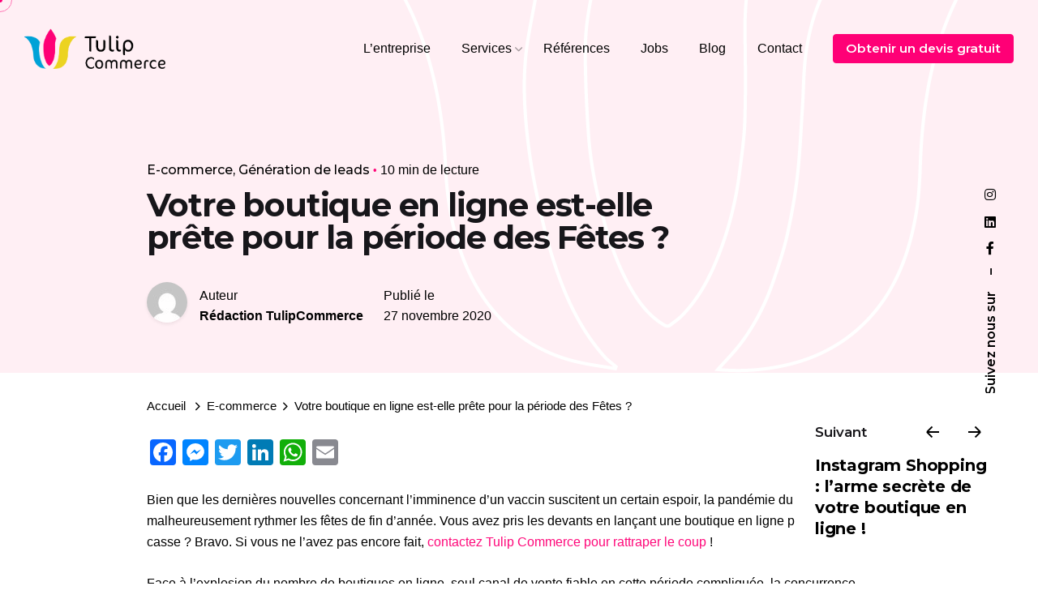

--- FILE ---
content_type: text/html; charset=UTF-8
request_url: https://tulipcommerce.com/optimisation-periode-fetes/
body_size: 19826
content:
<!DOCTYPE html><html
lang=fr-FR><head><meta
charset="UTF-8"><meta
name="viewport" content="width=device-width, initial-scale=1.0, maximum-scale=1, user-scalable=no"> <script>window.JetpackScriptData={"site":{"icon":"https://i0.wp.com/tulipcommerce.com/wp-content/uploads/2020/05/cropped-loader.png?w=64\u0026ssl=1","title":"Tulip Commerce","host":"unknown","is_wpcom_platform":false}};</script> <meta
name='robots' content='index, follow, max-image-preview:large, max-snippet:-1, max-video-preview:-1'><style>img:is([sizes="auto" i], [sizes^="auto," i]){contain-intrinsic-size:3000px 1500px}</style><title>Période des Fêtes : votre boutique en ligne est-elle prête ?</title><meta
name="description" content="Tulip Commerce vous propose une checklist pour cocher toutes les bonnes cases avant le rush de fin d’année."><link
rel=canonical href=https://tulipcommerce.com/optimisation-periode-fetes/ ><meta
property="og:locale" content="fr_FR"><meta
property="og:type" content="article"><meta
property="og:title" content="Période des Fêtes : votre boutique en ligne est-elle prête ?"><meta
property="og:description" content="Tulip Commerce vous propose une checklist pour cocher toutes les bonnes cases avant le rush de fin d’année."><meta
property="og:url" content="https://tulipcommerce.com/optimisation-periode-fetes/"><meta
property="og:site_name" content="Tulip Commerce"><meta
property="article:publisher" content="https://www.facebook.com/Tulipcommerce/"><meta
property="article:author" content="https://www.facebook.com/Tulipcommerce/"><meta
property="article:published_time" content="2020-11-27T10:06:02+00:00"><meta
property="article:modified_time" content="2021-08-20T17:25:29+00:00"><meta
property="og:image" content="https://tulipcommerce.com/wp-content/uploads/2020/11/optimisation-periode-fetes.jpg"><meta
property="og:image:width" content="1280"><meta
property="og:image:height" content="853"><meta
property="og:image:type" content="image/jpeg"><meta
name="author" content="Rédaction TulipCommerce"><meta
name="twitter:card" content="summary_large_image"><meta
name="twitter:title" content="Période des Fêtes : votre boutique en ligne est-elle prête ?"><meta
name="twitter:description" content="Tulip Commerce vous propose une checklist pour cocher toutes les bonnes cases avant le rush de fin d’année."><meta
name="twitter:image" content="https://tulipcommerce.com/wp-content/uploads/2020/11/optimisation-periode-fetes.jpg"><meta
name="twitter:label1" content="Écrit par"><meta
name="twitter:data1" content="Rédaction TulipCommerce"><meta
name="twitter:label2" content="Durée de lecture estimée"><meta
name="twitter:data2" content="5 minutes"> <script type=application/ld+json class=yoast-schema-graph>{"@context":"https://schema.org","@graph":[{"@type":"Article","@id":"https://tulipcommerce.com/optimisation-periode-fetes/#article","isPartOf":{"@id":"https://tulipcommerce.com/optimisation-periode-fetes/"},"author":{"name":"Rédaction TulipCommerce","@id":"https://tulipcommerce.com/#/schema/person/274d4e09a899abd3aac4cf156f6b5370"},"headline":"Votre boutique en ligne est-elle prête pour la période des Fêtes ?","datePublished":"2020-11-27T10:06:02+00:00","dateModified":"2021-08-20T17:25:29+00:00","mainEntityOfPage":{"@id":"https://tulipcommerce.com/optimisation-periode-fetes/"},"wordCount":1111,"commentCount":0,"publisher":{"@id":"https://tulipcommerce.com/#organization"},"image":{"@id":"https://tulipcommerce.com/optimisation-periode-fetes/#primaryimage"},"thumbnailUrl":"https://tulipcommerce.com/wp-content/uploads/2020/11/optimisation-periode-fetes.jpg","articleSection":["E-commerce","Génération de leads"],"inLanguage":"fr-FR","potentialAction":[{"@type":"CommentAction","name":"Comment","target":["https://tulipcommerce.com/optimisation-periode-fetes/#respond"]}]},{"@type":"WebPage","@id":"https://tulipcommerce.com/optimisation-periode-fetes/","url":"https://tulipcommerce.com/optimisation-periode-fetes/","name":"Période des Fêtes : votre boutique en ligne est-elle prête ?","isPartOf":{"@id":"https://tulipcommerce.com/#website"},"primaryImageOfPage":{"@id":"https://tulipcommerce.com/optimisation-periode-fetes/#primaryimage"},"image":{"@id":"https://tulipcommerce.com/optimisation-periode-fetes/#primaryimage"},"thumbnailUrl":"https://tulipcommerce.com/wp-content/uploads/2020/11/optimisation-periode-fetes.jpg","datePublished":"2020-11-27T10:06:02+00:00","dateModified":"2021-08-20T17:25:29+00:00","description":"Tulip Commerce vous propose une checklist pour cocher toutes les bonnes cases avant le rush de fin d’année.","breadcrumb":{"@id":"https://tulipcommerce.com/optimisation-periode-fetes/#breadcrumb"},"inLanguage":"fr-FR","potentialAction":[{"@type":"ReadAction","target":["https://tulipcommerce.com/optimisation-periode-fetes/"]}]},{"@type":"ImageObject","inLanguage":"fr-FR","@id":"https://tulipcommerce.com/optimisation-periode-fetes/#primaryimage","url":"https://tulipcommerce.com/wp-content/uploads/2020/11/optimisation-periode-fetes.jpg","contentUrl":"https://tulipcommerce.com/wp-content/uploads/2020/11/optimisation-periode-fetes.jpg","width":1280,"height":853,"caption":"Période des Fêtes : votre boutique en ligne est-elle prête ?"},{"@type":"BreadcrumbList","@id":"https://tulipcommerce.com/optimisation-periode-fetes/#breadcrumb","itemListElement":[{"@type":"ListItem","position":1,"name":"Accueil","item":"https://tulipcommerce.com/"},{"@type":"ListItem","position":2,"name":"Votre boutique en ligne est-elle prête pour la période des Fêtes ?"}]},{"@type":"WebSite","@id":"https://tulipcommerce.com/#website","url":"https://tulipcommerce.com/","name":"Tulip Commerce","description":"Agence de développement Web et Mobile","publisher":{"@id":"https://tulipcommerce.com/#organization"},"potentialAction":[{"@type":"SearchAction","target":{"@type":"EntryPoint","urlTemplate":"https://tulipcommerce.com/?s={search_term_string}"},"query-input":{"@type":"PropertyValueSpecification","valueRequired":true,"valueName":"search_term_string"}}],"inLanguage":"fr-FR"},{"@type":"Organization","@id":"https://tulipcommerce.com/#organization","name":"Tulip Commerce","url":"https://tulipcommerce.com/","logo":{"@type":"ImageObject","inLanguage":"fr-FR","@id":"https://tulipcommerce.com/#/schema/logo/image/","url":"https://tulipcommerce.com/wp-content/uploads/2020/05/logo-tulip-commerce-agence-de-developpement-sie-ecommerce.png","contentUrl":"https://tulipcommerce.com/wp-content/uploads/2020/05/logo-tulip-commerce-agence-de-developpement-sie-ecommerce.png","width":485,"height":139,"caption":"Tulip Commerce"},"image":{"@id":"https://tulipcommerce.com/#/schema/logo/image/"},"sameAs":["https://www.facebook.com/Tulipcommerce/","https://www.instagram.com/tulipcommerce/","https://www.linkedin.com/company/tulipcommerce/"]},{"@type":"Person","@id":"https://tulipcommerce.com/#/schema/person/274d4e09a899abd3aac4cf156f6b5370","name":"Rédaction TulipCommerce","image":{"@type":"ImageObject","inLanguage":"fr-FR","@id":"https://tulipcommerce.com/#/schema/person/image/","url":"https://secure.gravatar.com/avatar/98795f6ffb6434a1d7e4c014594f87f1a6a726cb7d0aeae186066a0649f141ee?s=96&d=mm&r=g","contentUrl":"https://secure.gravatar.com/avatar/98795f6ffb6434a1d7e4c014594f87f1a6a726cb7d0aeae186066a0649f141ee?s=96&d=mm&r=g","caption":"Rédaction TulipCommerce"},"sameAs":["https://tulipcommerce.com/","https://www.facebook.com/Tulipcommerce/","https://www.instagram.com/tulipcommerce/","https://www.linkedin.com/company/tulipcommerce/"],"url":"https://tulipcommerce.com/author/tulipcommerce/"}]}</script> <link
rel=dns-prefetch href=//player.vimeo.com><link
rel=dns-prefetch href=//static.addtoany.com><link
rel=dns-prefetch href=//js-eu1.hs-scripts.com><link
rel=alternate type=application/rss+xml title="Tulip Commerce &raquo; Flux" href=https://tulipcommerce.com/feed/ ><link
rel=alternate type=application/rss+xml title="Tulip Commerce &raquo; Flux des commentaires" href=https://tulipcommerce.com/comments/feed/ > <script>/*<![CDATA[*/window._wpemojiSettings={"baseUrl":"https:\/\/s.w.org\/images\/core\/emoji\/16.0.1\/72x72\/","ext":".png","svgUrl":"https:\/\/s.w.org\/images\/core\/emoji\/16.0.1\/svg\/","svgExt":".svg","source":{"concatemoji":"https:\/\/tulipcommerce.com\/wp-includes\/js\/wp-emoji-release.min.js?ver=6.8.2"}};
/*! This file is auto-generated */
!function(s,n){var o,i,e;function c(e){try{var t={supportTests:e,timestamp:(new Date).valueOf()};sessionStorage.setItem(o,JSON.stringify(t))}catch(e){}}function p(e,t,n){e.clearRect(0,0,e.canvas.width,e.canvas.height),e.fillText(t,0,0);var t=new Uint32Array(e.getImageData(0,0,e.canvas.width,e.canvas.height).data),a=(e.clearRect(0,0,e.canvas.width,e.canvas.height),e.fillText(n,0,0),new Uint32Array(e.getImageData(0,0,e.canvas.width,e.canvas.height).data));return t.every(function(e,t){return e===a[t]})}function u(e,t){e.clearRect(0,0,e.canvas.width,e.canvas.height),e.fillText(t,0,0);for(var n=e.getImageData(16,16,1,1),a=0;a<n.data.length;a++)if(0!==n.data[a])return!1;return!0}function f(e,t,n,a){switch(t){case"flag":return n(e,"\ud83c\udff3\ufe0f\u200d\u26a7\ufe0f","\ud83c\udff3\ufe0f\u200b\u26a7\ufe0f")?!1:!n(e,"\ud83c\udde8\ud83c\uddf6","\ud83c\udde8\u200b\ud83c\uddf6")&&!n(e,"\ud83c\udff4\udb40\udc67\udb40\udc62\udb40\udc65\udb40\udc6e\udb40\udc67\udb40\udc7f","\ud83c\udff4\u200b\udb40\udc67\u200b\udb40\udc62\u200b\udb40\udc65\u200b\udb40\udc6e\u200b\udb40\udc67\u200b\udb40\udc7f");case"emoji":return!a(e,"\ud83e\udedf")}return!1}function g(e,t,n,a){var r="undefined"!=typeof WorkerGlobalScope&&self instanceof WorkerGlobalScope?new OffscreenCanvas(300,150):s.createElement("canvas"),o=r.getContext("2d",{willReadFrequently:!0}),i=(o.textBaseline="top",o.font="600 32px Arial",{});return e.forEach(function(e){i[e]=t(o,e,n,a)}),i}function t(e){var t=s.createElement("script");t.src=e,t.defer=!0,s.head.appendChild(t)}"undefined"!=typeof Promise&&(o="wpEmojiSettingsSupports",i=["flag","emoji"],n.supports={everything:!0,everythingExceptFlag:!0},e=new Promise(function(e){s.addEventListener("DOMContentLoaded",e,{once:!0})}),new Promise(function(t){var n=function(){try{var e=JSON.parse(sessionStorage.getItem(o));if("object"==typeof e&&"number"==typeof e.timestamp&&(new Date).valueOf()<e.timestamp+604800&&"object"==typeof e.supportTests)return e.supportTests}catch(e){}return null}();if(!n){if("undefined"!=typeof Worker&&"undefined"!=typeof OffscreenCanvas&&"undefined"!=typeof URL&&URL.createObjectURL&&"undefined"!=typeof Blob)try{var e="postMessage("+g.toString()+"("+[JSON.stringify(i),f.toString(),p.toString(),u.toString()].join(",")+"));",a=new Blob([e],{type:"text/javascript"}),r=new Worker(URL.createObjectURL(a),{name:"wpTestEmojiSupports"});return void(r.onmessage=function(e){c(n=e.data),r.terminate(),t(n)})}catch(e){}c(n=g(i,f,p,u))}t(n)}).then(function(e){for(var t in e)n.supports[t]=e[t],n.supports.everything=n.supports.everything&&n.supports[t],"flag"!==t&&(n.supports.everythingExceptFlag=n.supports.everythingExceptFlag&&n.supports[t]);n.supports.everythingExceptFlag=n.supports.everythingExceptFlag&&!n.supports.flag,n.DOMReady=!1,n.readyCallback=function(){n.DOMReady=!0}}).then(function(){return e}).then(function(){var e;n.supports.everything||(n.readyCallback(),(e=n.source||{}).concatemoji?t(e.concatemoji):e.wpemoji&&e.twemoji&&(t(e.twemoji),t(e.wpemoji)))}))}((window,document),window._wpemojiSettings);/*]]>*/</script> <link
rel=stylesheet href=https://tulipcommerce.com/wp-content/cache/minify/fe4a8.css media=all><style id=wp-emoji-styles-inline-css>img.wp-smiley,img.emoji{display:inline !important;border:none !important;box-shadow:none !important;height:1em !important;width:1em !important;margin:0 0.07em !important;vertical-align:-0.1em !important;background:none !important;padding:0 !important}</style><link
rel=stylesheet href=https://tulipcommerce.com/wp-content/cache/minify/a5ff7.css media=all><style id=wp-block-library-theme-inline-css>.wp-block-audio :where(figcaption){color:#555;font-size:13px;text-align:center}.is-dark-theme .wp-block-audio :where(figcaption){color:#ffffffa6}.wp-block-audio{margin:0 0 1em}.wp-block-code{border:1px solid #ccc;border-radius:4px;font-family:Menlo,Consolas,monaco,monospace;padding:.8em 1em}.wp-block-embed :where(figcaption){color:#555;font-size:13px;text-align:center}.is-dark-theme .wp-block-embed :where(figcaption){color:#ffffffa6}.wp-block-embed{margin:0 0 1em}.blocks-gallery-caption{color:#555;font-size:13px;text-align:center}.is-dark-theme .blocks-gallery-caption{color:#ffffffa6}:root :where(.wp-block-image figcaption){color:#555;font-size:13px;text-align:center}.is-dark-theme :root :where(.wp-block-image figcaption){color:#ffffffa6}.wp-block-image{margin:0 0 1em}.wp-block-pullquote{border-bottom:4px solid;border-top:4px solid;color:currentColor;margin-bottom:1.75em}.wp-block-pullquote cite,.wp-block-pullquote footer,.wp-block-pullquote__citation{color:currentColor;font-size:.8125em;font-style:normal;text-transform:uppercase}.wp-block-quote{border-left:.25em solid;margin:0 0 1.75em;padding-left:1em}.wp-block-quote cite,.wp-block-quote footer{color:currentColor;font-size:.8125em;font-style:normal;position:relative}.wp-block-quote:where(.has-text-align-right){border-left:none;border-right:.25em solid;padding-left:0;padding-right:1em}.wp-block-quote:where(.has-text-align-center){border:none;padding-left:0}.wp-block-quote.is-large,.wp-block-quote.is-style-large,.wp-block-quote:where(.is-style-plain){border:none}.wp-block-search .wp-block-search__label{font-weight:700}.wp-block-search__button{border:1px solid #ccc;padding:.375em .625em}:where(.wp-block-group.has-background){padding:1.25em 2.375em}.wp-block-separator.has-css-opacity{opacity:.4}.wp-block-separator{border:none;border-bottom:2px solid;margin-left:auto;margin-right:auto}.wp-block-separator.has-alpha-channel-opacity{opacity:1}.wp-block-separator:not(.is-style-wide):not(.is-style-dots){width:100px}.wp-block-separator.has-background:not(.is-style-dots){border-bottom:none;height:1px}.wp-block-separator.has-background:not(.is-style-wide):not(.is-style-dots){height:2px}.wp-block-table{margin:0 0 1em}.wp-block-table td,.wp-block-table th{word-break:normal}.wp-block-table :where(figcaption){color:#555;font-size:13px;text-align:center}.is-dark-theme .wp-block-table :where(figcaption){color:#ffffffa6}.wp-block-video :where(figcaption){color:#555;font-size:13px;text-align:center}.is-dark-theme .wp-block-video :where(figcaption){color:#ffffffa6}.wp-block-video{margin:0 0 1em}:root :where(.wp-block-template-part.has-background){margin-bottom:0;margin-top:0;padding:1.25em 2.375em}</style><style id=classic-theme-styles-inline-css>.wp-block-button__link{color:#fff;background-color:#32373c;border-radius:9999px;box-shadow:none;text-decoration:none;padding:calc(.667em + 2px) calc(1.333em + 2px);font-size:1.125em}.wp-block-file__button{background:#32373c;color:#fff;text-decoration:none}</style><link
rel=stylesheet href=https://tulipcommerce.com/wp-content/cache/minify/d5ca8.css media=all><style id=jetpack-sharing-buttons-style-inline-css>.jetpack-sharing-buttons__services-list{display:flex;flex-direction:row;flex-wrap:wrap;gap:0;list-style-type:none;margin:5px;padding:0}.jetpack-sharing-buttons__services-list.has-small-icon-size{font-size:12px}.jetpack-sharing-buttons__services-list.has-normal-icon-size{font-size:16px}.jetpack-sharing-buttons__services-list.has-large-icon-size{font-size:24px}.jetpack-sharing-buttons__services-list.has-huge-icon-size{font-size:36px}@media print{.jetpack-sharing-buttons__services-list{display:none!important}}.editor-styles-wrapper .wp-block-jetpack-sharing-buttons{gap:0;padding-inline-start:0}ul.jetpack-sharing-buttons__services-list.has-background{padding:1.25em 2.375em}</style><style id=global-styles-inline-css>/*<![CDATA[*/:root{--wp--preset--aspect-ratio--square:1;--wp--preset--aspect-ratio--4-3:4/3;--wp--preset--aspect-ratio--3-4:3/4;--wp--preset--aspect-ratio--3-2:3/2;--wp--preset--aspect-ratio--2-3:2/3;--wp--preset--aspect-ratio--16-9:16/9;--wp--preset--aspect-ratio--9-16:9/16;--wp--preset--color--black:#000;--wp--preset--color--cyan-bluish-gray:#abb8c3;--wp--preset--color--white:#fff;--wp--preset--color--pale-pink:#f78da7;--wp--preset--color--vivid-red:#cf2e2e;--wp--preset--color--luminous-vivid-orange:#ff6900;--wp--preset--color--luminous-vivid-amber:#fcb900;--wp--preset--color--light-green-cyan:#7bdcb5;--wp--preset--color--vivid-green-cyan:#00d084;--wp--preset--color--pale-cyan-blue:#8ed1fc;--wp--preset--color--vivid-cyan-blue:#0693e3;--wp--preset--color--vivid-purple:#9b51e0;--wp--preset--color--brand-color:#ff087a;--wp--preset--color--beige-dark:#A1824F;--wp--preset--color--dark-strong:#24262B;--wp--preset--color--dark-light:#32353C;--wp--preset--color--grey-strong:#838998;--wp--preset--gradient--vivid-cyan-blue-to-vivid-purple:linear-gradient(135deg,rgba(6,147,227,1) 0%,rgb(155,81,224) 100%);--wp--preset--gradient--light-green-cyan-to-vivid-green-cyan:linear-gradient(135deg,rgb(122,220,180) 0%,rgb(0,208,130) 100%);--wp--preset--gradient--luminous-vivid-amber-to-luminous-vivid-orange:linear-gradient(135deg,rgba(252,185,0,1) 0%,rgba(255,105,0,1) 100%);--wp--preset--gradient--luminous-vivid-orange-to-vivid-red:linear-gradient(135deg,rgba(255,105,0,1) 0%,rgb(207,46,46) 100%);--wp--preset--gradient--very-light-gray-to-cyan-bluish-gray:linear-gradient(135deg,rgb(238,238,238) 0%,rgb(169,184,195) 100%);--wp--preset--gradient--cool-to-warm-spectrum:linear-gradient(135deg,rgb(74,234,220) 0%,rgb(151,120,209) 20%,rgb(207,42,186) 40%,rgb(238,44,130) 60%,rgb(251,105,98) 80%,rgb(254,248,76) 100%);--wp--preset--gradient--blush-light-purple:linear-gradient(135deg,rgb(255,206,236) 0%,rgb(152,150,240) 100%);--wp--preset--gradient--blush-bordeaux:linear-gradient(135deg,rgb(254,205,165) 0%,rgb(254,45,45) 50%,rgb(107,0,62) 100%);--wp--preset--gradient--luminous-dusk:linear-gradient(135deg,rgb(255,203,112) 0%,rgb(199,81,192) 50%,rgb(65,88,208) 100%);--wp--preset--gradient--pale-ocean:linear-gradient(135deg,rgb(255,245,203) 0%,rgb(182,227,212) 50%,rgb(51,167,181) 100%);--wp--preset--gradient--electric-grass:linear-gradient(135deg,rgb(202,248,128) 0%,rgb(113,206,126) 100%);--wp--preset--gradient--midnight:linear-gradient(135deg,rgb(2,3,129) 0%,rgb(40,116,252) 100%);--wp--preset--font-size--small:14px;--wp--preset--font-size--medium:20px;--wp--preset--font-size--large:17px;--wp--preset--font-size--x-large:42px;--wp--preset--font-size--extra-small:13px;--wp--preset--font-size--normal:15px;--wp--preset--font-size--larger:20px;--wp--preset--spacing--20:0.44rem;--wp--preset--spacing--30:0.67rem;--wp--preset--spacing--40:1rem;--wp--preset--spacing--50:1.5rem;--wp--preset--spacing--60:2.25rem;--wp--preset--spacing--70:3.38rem;--wp--preset--spacing--80:5.06rem;--wp--preset--shadow--natural:6px 6px 9px rgba(0, 0, 0, 0.2);--wp--preset--shadow--deep:12px 12px 50px rgba(0, 0, 0, 0.4);--wp--preset--shadow--sharp:6px 6px 0px rgba(0, 0, 0, 0.2);--wp--preset--shadow--outlined:6px 6px 0px -3px rgba(255, 255, 255, 1), 6px 6px rgba(0, 0, 0, 1);--wp--preset--shadow--crisp:6px 6px 0px rgba(0, 0, 0, 1)}:where(.is-layout-flex){gap:0.5em}:where(.is-layout-grid){gap:0.5em}body .is-layout-flex{display:flex}.is-layout-flex{flex-wrap:wrap;align-items:center}.is-layout-flex>:is(*,div){margin:0}body .is-layout-grid{display:grid}.is-layout-grid>:is(*,div){margin:0}:where(.wp-block-columns.is-layout-flex){gap:2em}:where(.wp-block-columns.is-layout-grid){gap:2em}:where(.wp-block-post-template.is-layout-flex){gap:1.25em}:where(.wp-block-post-template.is-layout-grid){gap:1.25em}.has-black-color{color:var(--wp--preset--color--black) !important}.has-cyan-bluish-gray-color{color:var(--wp--preset--color--cyan-bluish-gray) !important}.has-white-color{color:var(--wp--preset--color--white) !important}.has-pale-pink-color{color:var(--wp--preset--color--pale-pink) !important}.has-vivid-red-color{color:var(--wp--preset--color--vivid-red) !important}.has-luminous-vivid-orange-color{color:var(--wp--preset--color--luminous-vivid-orange) !important}.has-luminous-vivid-amber-color{color:var(--wp--preset--color--luminous-vivid-amber) !important}.has-light-green-cyan-color{color:var(--wp--preset--color--light-green-cyan) !important}.has-vivid-green-cyan-color{color:var(--wp--preset--color--vivid-green-cyan) !important}.has-pale-cyan-blue-color{color:var(--wp--preset--color--pale-cyan-blue) !important}.has-vivid-cyan-blue-color{color:var(--wp--preset--color--vivid-cyan-blue) !important}.has-vivid-purple-color{color:var(--wp--preset--color--vivid-purple) !important}.has-black-background-color{background-color:var(--wp--preset--color--black) !important}.has-cyan-bluish-gray-background-color{background-color:var(--wp--preset--color--cyan-bluish-gray) !important}.has-white-background-color{background-color:var(--wp--preset--color--white) !important}.has-pale-pink-background-color{background-color:var(--wp--preset--color--pale-pink) !important}.has-vivid-red-background-color{background-color:var(--wp--preset--color--vivid-red) !important}.has-luminous-vivid-orange-background-color{background-color:var(--wp--preset--color--luminous-vivid-orange) !important}.has-luminous-vivid-amber-background-color{background-color:var(--wp--preset--color--luminous-vivid-amber) !important}.has-light-green-cyan-background-color{background-color:var(--wp--preset--color--light-green-cyan) !important}.has-vivid-green-cyan-background-color{background-color:var(--wp--preset--color--vivid-green-cyan) !important}.has-pale-cyan-blue-background-color{background-color:var(--wp--preset--color--pale-cyan-blue) !important}.has-vivid-cyan-blue-background-color{background-color:var(--wp--preset--color--vivid-cyan-blue) !important}.has-vivid-purple-background-color{background-color:var(--wp--preset--color--vivid-purple) !important}.has-black-border-color{border-color:var(--wp--preset--color--black) !important}.has-cyan-bluish-gray-border-color{border-color:var(--wp--preset--color--cyan-bluish-gray) !important}.has-white-border-color{border-color:var(--wp--preset--color--white) !important}.has-pale-pink-border-color{border-color:var(--wp--preset--color--pale-pink) !important}.has-vivid-red-border-color{border-color:var(--wp--preset--color--vivid-red) !important}.has-luminous-vivid-orange-border-color{border-color:var(--wp--preset--color--luminous-vivid-orange) !important}.has-luminous-vivid-amber-border-color{border-color:var(--wp--preset--color--luminous-vivid-amber) !important}.has-light-green-cyan-border-color{border-color:var(--wp--preset--color--light-green-cyan) !important}.has-vivid-green-cyan-border-color{border-color:var(--wp--preset--color--vivid-green-cyan) !important}.has-pale-cyan-blue-border-color{border-color:var(--wp--preset--color--pale-cyan-blue) !important}.has-vivid-cyan-blue-border-color{border-color:var(--wp--preset--color--vivid-cyan-blue) !important}.has-vivid-purple-border-color{border-color:var(--wp--preset--color--vivid-purple) !important}.has-vivid-cyan-blue-to-vivid-purple-gradient-background{background:var(--wp--preset--gradient--vivid-cyan-blue-to-vivid-purple) !important}.has-light-green-cyan-to-vivid-green-cyan-gradient-background{background:var(--wp--preset--gradient--light-green-cyan-to-vivid-green-cyan) !important}.has-luminous-vivid-amber-to-luminous-vivid-orange-gradient-background{background:var(--wp--preset--gradient--luminous-vivid-amber-to-luminous-vivid-orange) !important}.has-luminous-vivid-orange-to-vivid-red-gradient-background{background:var(--wp--preset--gradient--luminous-vivid-orange-to-vivid-red) !important}.has-very-light-gray-to-cyan-bluish-gray-gradient-background{background:var(--wp--preset--gradient--very-light-gray-to-cyan-bluish-gray) !important}.has-cool-to-warm-spectrum-gradient-background{background:var(--wp--preset--gradient--cool-to-warm-spectrum) !important}.has-blush-light-purple-gradient-background{background:var(--wp--preset--gradient--blush-light-purple) !important}.has-blush-bordeaux-gradient-background{background:var(--wp--preset--gradient--blush-bordeaux) !important}.has-luminous-dusk-gradient-background{background:var(--wp--preset--gradient--luminous-dusk) !important}.has-pale-ocean-gradient-background{background:var(--wp--preset--gradient--pale-ocean) !important}.has-electric-grass-gradient-background{background:var(--wp--preset--gradient--electric-grass) !important}.has-midnight-gradient-background{background:var(--wp--preset--gradient--midnight) !important}.has-small-font-size{font-size:var(--wp--preset--font-size--small) !important}.has-medium-font-size{font-size:var(--wp--preset--font-size--medium) !important}.has-large-font-size{font-size:var(--wp--preset--font-size--large) !important}.has-x-large-font-size{font-size:var(--wp--preset--font-size--x-large) !important}:where(.wp-block-post-template.is-layout-flex){gap:1.25em}:where(.wp-block-post-template.is-layout-grid){gap:1.25em}:where(.wp-block-columns.is-layout-flex){gap:2em}:where(.wp-block-columns.is-layout-grid){gap:2em}:root :where(.wp-block-pullquote){font-size:1.5em;line-height:1.6}/*]]>*/</style><link
rel=stylesheet href=https://tulipcommerce.com/wp-content/cache/minify/0338b.css media=all><style id=ohio-style-inline-css>/*<![CDATA[*/.site-header{border:none}.site-header.header-fixed{border:none}#masthead .btn-optional{background-color:#ff0076;border-color:#ff0076}.clb-page-headline .bg-image{background-color:#ffeff4;background-image:url('https://tulipcommerce.com/wp-content/uploads/2021/08/logo-intro-header.png');background-size:auto;background-position:right bottom;background-repeat:no-repeat}.clb-page-headline::after{background-color:transparent}.clb-page-headline .clb-title{font-family:'Montserrat',sans-serif;font-weight:700}.clb-subscribe-img{background-image:url('https://tulipcommerce.com/new/wp-content/uploads/2019/10/oh__img9.jpg');background-size:cover;background-position:center center;background-repeat:no-repeat}body.custom-cursor .circle-cursor--inner,body.custom-cursor .circle-cursor--inner.cursor-link-hover{background-color:#ff0076}body.custom-cursor .circle-cursor--outer,body.custom-cursor .circle-cursor--outer.cursor-link-hover{border-color:#ff0076}.site-footer{background-color:#17161a;color:rgba(255,255,255,0.8)}.site-footer,.site-footer .widgets a,.site-footer .btn-flat{color:rgba(255,255,255,0.8)}.site-footer .widget-title{color:#6a696c}body{}{font-family:'Montserrat',sans-serif}h1,h2,h3,h4,h5,h6,.box-count,.font-titles,.fullscreen-nav .menu-link,.clb-hamburger-nav .menu .nav-item a,.site-header.mobile-header .main-nav .nav-item,.btn, .button, a.button, input[type="submit"], a.btn-link,.widget_shopping_cart_content .mini-cart-description .mini-cart-item-title > a,.woo-c_product_name > a:not(.woo-c_product_category),.socialbar.inline a,.vc_row .vc-bg-side-text,.counter-box-count{font-family:'Montserrat',sans-serif}.countdown-box .box-time .box-count,.chart-box-pie-content{font-family:'Montserrat',sans-serif}.countdown-box .box-time .box-count,.chart-box-pie-content{font-family:'Montserrat',sans-serif}.countdown-box .box-time .box-count,.chart-box-pie-content{font-family:'Montserrat',sans-serif}.portfolio-item h4,.portfolio-item h4.title,.portfolio-item h4 a,.portfolio-item-2 h4,.portfolio-item-2 h4.title,.portfolio-item-2 h4 a{font-family:'Montserrat',sans-serif;font-size:inherit;line-height:inherit}.blog-item h3.title{font-family:'Montserrat',sans-serif;line-height:initial}.blog-item h3.title a{font-size:initial}.portfolio-item-2 h4{font-family:'Montserrat',sans-serif}@media screen and (max-width: 1440px){h3{font-size:35px}}@media screen and (max-width: 1024px){h3{font-size:35px}}@media screen and (max-width: 768px){h3{font-size:30px}}p.subtitle,.subtitle-font,.heading .subtitle,a.category{font-family:'Montserrat',sans-serif}span.category>a,div.category>a{font-family:'Montserrat',sans-serif}.portfolio-item .subtitle-font,.woocommerce ul.products li.product .subtitle-font.category,.woocommerce ul.products li.product .subtitle-font.category>a{font-family:'Montserrat',sans-serif;font-size:inherit;line-height:inherit}.contact-form.classic input::-webkit-input-placeholder,.contact-form.classic textarea::-webkit-input-placeholder,input.classic::-webkit-input-placeholder,input.classic::-moz-placeholder{font-family:'Montserrat',sans-serif}.contact-form.classic input::-moz-placeholder,.contact-form.classic textarea::-moz-placeholder{font-family:'Montserrat',sans-serif}input.classic:-ms-input-placeholder,.contact-form.classic input:-ms-input-placeholder,.contact-form.classic textarea:-ms-input-placeholder{font-family:'Montserrat',sans-serif}.blog-grid-content .blog-grid-headline a{font-size:22px}.brand-color,.brand-color-i,.brand-color-hover-i:hover,.brand-color-hover:hover,.has-brand-color-color,.is-style-outline .has-brand-color-color,a:hover,.blog-grid:hover h3 a,.portfolio-item.grid-2:hover h4.title,.fullscreen-nav li a:hover,.socialbar.inline a:hover,.gallery .expand .ion:hover,.close .ion:hover,.accordionItem_title:hover,.tab .tabNav_link:hover,.widget .socialbar a:hover,.social-bar .socialbar a:hover,.share-bar .links a:hover,.widget_shopping_cart_content .buttons a.button:first-child:hover,span.page-numbers.current,a.page-numbers:hover,.main-nav .nav-item.active-main-item > .menu-link,.comment-content a,.page-headline .subtitle b:before,nav.pagination li .page-numbers.active,#mega-menu-wrap > ul .sub-menu > li > a:hover,#mega-menu-wrap > ul .sub-sub-menu > li > a:hover,#mega-menu-wrap > ul > .current-menu-ancestor > a,#mega-menu-wrap > ul .sub-menu:not(.sub-menu-wide) .current-menu-ancestor > a,#mega-menu-wrap > ul .current-menu-item > a,#fullscreen-mega-menu-wrap > ul .current-menu-ancestor > a,#fullscreen-mega-menu-wrap > ul .current-menu-item > a,.woocommerce .woo-my-nav li.is-active a,.portfolio-sorting li a.active,.widget_nav_menu .current-menu-item > a,.widget_pages .current-menu-item > a,.portfolio-item-fullscreen .portfolio-details-date:before,.btn.btn-link:hover,.blog-grid-content .category-holder:after,.clb-page-headline .post-meta-estimate:before,.comments-area .comment-date-and-time:after,.post .entry-content a:not(.wp-block-button__link),.project-page-content .date:before,.pagination li .btn.active,.pagination li .btn.current,.pagination li .page-numbers.active,.pagination li .page-numbers.current,.category-holder:after,.clb-hamburger-nav .menu .nav-item:hover > a.menu-link .ion,.clb-hamburger-nav .menu .nav-item .visible > a.menu-link .ion,.clb-hamburger-nav .menu .nav-item.active > a.menu-link .ion,.clb-hamburger-nav .menu .sub-nav-item:hover > a.menu-link .ion,.clb-hamburger-nav .menu .sub-nav-item .visible > a.menu-link .ion,.clb-hamburger-nav .menu .sub-nav-item.active > a.menu-link .ion,.widgets a,.widgets a *:not(.fab),.pricing:hover .pricing_price_title,.btn-link:focus, a.btn-link:focus,.btn-link:active, a.btn-link:active,.pricing_list_item .ion{color:#ff087a}.brand-border-color,.brand-border-color-hover,.has-brand-color-background-color,.is-style-outline .has-brand-color-color,.wp-block-button__link:hover,.custom-cursor .circle-cursor--outer,.btn-brand, .btn:not(.btn-link):hover,.btn-brand:active, .btn:not(.btn-link):active,.btn-brand:focus, .btn:not(.btn-link):focus,a.button:hover,button.button:hover,.pricing:hover .btn.btn-brand{border-color:#ff087a}.brand-bg-color,.brand-bg-color-after,.brand-bg-color-before,.brand-bg-color-hover,.brand-bg-color-i,.brand-bg-color-hover-i,.btn-brand:not(.btn-outline),.has-brand-color-background-color,a.brand-bg-color,.wp-block-button__link:hover,.widget_price_filter .ui-slider-range,.widget_price_filter .ui-slider-handle:after,.main-nav .nav-item:before,.main-nav .nav-item.current-menu-item:before,.widget_calendar caption,.tag:hover,.page-headline .tags .tag,.radio input:checked + .input:after,.menu-list-details .tag,.custom-cursor .circle-cursor--inner,.custom-cursor .circle-cursor--inner.cursor-link-hover,.btn-round:before,.btn:not(.btn-link):hover,.btn:not(.btn-link):active,.btn:not(.btn-link):focus,button.button:not(.btn-link):hover,a.button:not(.btn-link):hover,.btn.btn-flat:hover,.btn.btn-flat:focus,.btn.btn-outline:hover,nav.pagination li .btn.active:hover,.tag:not(body):hover,.tag-cloud-link:hover,.pricing_price_time:hover,.pricing:hover .btn.btn-brand{background-color:#ff087a}.banner.inner .banner-overlay{background:transparent}.parallax-holder{border-radius:0}.menu-optional .cart-holder{display:none}@media screen and (min-width:1025px){.site-header .site-branding .logo img, .site-header .site-branding .mobile-logo img, .site-header .site-branding .fixed-mobile-logo img, .site-header .site-branding .for-onepage img{max-height:50px}.clb-page-headline{min-height:460px}}@media screen and (min-width:769px) and (max-width:1024px){.clb-page-headline{min-height:400px}}@media screen and (max-width:768px){}/*]]>*/</style><link
rel=stylesheet href=https://tulipcommerce.com/wp-content/cache/minify/859af.css media=all> <script src=https://tulipcommerce.com/wp-content/cache/minify/818c0.js></script> <script src="https://player.vimeo.com/api/player.js?ver=1.2.2" id=vimeo-for-wordpress-player-js></script> <script id=addtoany-core-js-before>/*<![CDATA[*/window.a2a_config=window.a2a_config||{};a2a_config.callbacks=[];a2a_config.overlays=[];a2a_config.templates={};a2a_localize={Share:"Partager",Save:"Enregistrer",Subscribe:"S'abonner",Email:"E-mail",Bookmark:"Marque-page",ShowAll:"Montrer tout",ShowLess:"Montrer moins",FindServices:"Trouver des service(s)",FindAnyServiceToAddTo:"Trouver instantan&eacute;ment des services &agrave; ajouter &agrave;",PoweredBy:"Propuls&eacute; par",ShareViaEmail:"Partager par e-mail",SubscribeViaEmail:"S’abonner par e-mail",BookmarkInYourBrowser:"Ajouter un signet dans votre navigateur",BookmarkInstructions:"Appuyez sur Ctrl+D ou \u2318+D pour mettre cette page en signet",AddToYourFavorites:"Ajouter &agrave; vos favoris",SendFromWebOrProgram:"Envoyer depuis n’importe quelle adresse e-mail ou logiciel e-mail",EmailProgram:"Programme d’e-mail",More:"Plus&#8230;",ThanksForSharing:"Merci de partager !",ThanksForFollowing:"Merci de nous suivre !"};/*]]>*/</script> <script defer src=https://static.addtoany.com/menu/page.js id=addtoany-core-js></script> <link
rel=EditURI type=application/rsd+xml title=RSD href=https://tulipcommerce.com/xmlrpc.php?rsd><meta
name="generator" content="WordPress 6.8.2"><link
rel=shortlink href='https://tulipcommerce.com/?p=21761'><link
rel=alternate title="oEmbed (JSON)" type=application/json+oembed href="https://tulipcommerce.com/wp-json/oembed/1.0/embed?url=https%3A%2F%2Ftulipcommerce.com%2Foptimisation-periode-fetes%2F"><link
rel=alternate title="oEmbed (XML)" type=text/xml+oembed href="https://tulipcommerce.com/wp-json/oembed/1.0/embed?url=https%3A%2F%2Ftulipcommerce.com%2Foptimisation-periode-fetes%2F&#038;format=xml">
 <script class=hsq-set-content-id data-content-id=blog-post>var _hsq=_hsq||[];_hsq.push(["setContentType","blog-post"]);</script>  <script>document.createElement("picture");if(!window.HTMLPictureElement&&document.addEventListener){window.addEventListener("DOMContentLoaded",function(){var s=document.createElement("script");s.src="https://tulipcommerce.com/wp-content/plugins/webp-express/js/picturefill.min.js";document.body.appendChild(s);});}</script> <script>window.axeptioSettings ={  clientId: "6117af7784e4127e14af9983",  cookiesVersion: "tulipcommerce-base",}; 
(function(d, s){  var t=d.getElementsByTagName(s)[0], e=d.createElement(s);  e.async=true; e.src="//static.axept.io/sdk.js";  t.parentNode.insertBefore(e,t);})(document,"script");</script>  <script async src="https://www.googletagmanager.com/gtag/js?id=UA-134201334-1"></script> <script>window.dataLayer=window.dataLayer||[];function gtag(){dataLayer.push(arguments);}
gtag('js',new Date());gtag('config','UA-134201334-1');</script>  <script>!function(f,b,e,v,n,t,s){if(f.fbq)return;n=f.fbq=function(){n.callMethod?n.callMethod.apply(n,arguments):n.queue.push(arguments)};if(!f._fbq)f._fbq=n;n.push=n;n.loaded=!0;n.version='2.0';n.queue=[];t=b.createElement(e);t.async=!0;t.src=v;s=b.getElementsByTagName(e)[0];s.parentNode.insertBefore(t,s)}(window,document,'script','https://connect.facebook.net/en_US/fbevents.js');fbq('init','881346482475721');fbq('track','PageView');</script><noscript> <img
height=1 width=1 src="https://www.facebook.com/tr?id=881346482475721&ev=PageView&noscript=1"></noscript><meta
name="generator" content="Elementor 3.30.3; features: additional_custom_breakpoints; settings: css_print_method-external, google_font-enabled, font_display-auto"><style>.e-con.e-parent:nth-of-type(n+4):not(.e-lazyloaded):not(.e-no-lazyload), .e-con.e-parent:nth-of-type(n+4):not(.e-lazyloaded):not(.e-no-lazyload) *{background-image:none !important}@media screen and (max-height: 1024px){.e-con.e-parent:nth-of-type(n+3):not(.e-lazyloaded):not(.e-no-lazyload), .e-con.e-parent:nth-of-type(n+3):not(.e-lazyloaded):not(.e-no-lazyload) *{background-image:none !important}}@media screen and (max-height: 640px){.e-con.e-parent:nth-of-type(n+2):not(.e-lazyloaded):not(.e-no-lazyload), .e-con.e-parent:nth-of-type(n+2):not(.e-lazyloaded):not(.e-no-lazyload) *{background-image:none !important}}</style><meta
name="generator" content="Powered by WPBakery Page Builder - drag and drop page builder for WordPress."><meta
name="generator" content="Powered by Slider Revolution 6.5.6 - responsive, Mobile-Friendly Slider Plugin for WordPress with comfortable drag and drop interface."><link
rel=icon href=https://tulipcommerce.com/wp-content/uploads/2020/05/cropped-loader-32x32.png sizes=32x32><link
rel=icon href=https://tulipcommerce.com/wp-content/uploads/2020/05/cropped-loader-192x192.png sizes=192x192><link
rel=apple-touch-icon href=https://tulipcommerce.com/wp-content/uploads/2020/05/cropped-loader-180x180.png><meta
name="msapplication-TileImage" content="https://tulipcommerce.com/wp-content/uploads/2020/05/cropped-loader-270x270.png"> <script>function setREVStartSize(e){window.RSIW=window.RSIW===undefined?window.innerWidth:window.RSIW;window.RSIH=window.RSIH===undefined?window.innerHeight:window.RSIH;try{var pw=document.getElementById(e.c).parentNode.offsetWidth,newh;pw=pw===0||isNaN(pw)?window.RSIW:pw;e.tabw=e.tabw===undefined?0:parseInt(e.tabw);e.thumbw=e.thumbw===undefined?0:parseInt(e.thumbw);e.tabh=e.tabh===undefined?0:parseInt(e.tabh);e.thumbh=e.thumbh===undefined?0:parseInt(e.thumbh);e.tabhide=e.tabhide===undefined?0:parseInt(e.tabhide);e.thumbhide=e.thumbhide===undefined?0:parseInt(e.thumbhide);e.mh=e.mh===undefined||e.mh==""||e.mh==="auto"?0:parseInt(e.mh,0);if(e.layout==="fullscreen"||e.l==="fullscreen")
newh=Math.max(e.mh,window.RSIH);else{e.gw=Array.isArray(e.gw)?e.gw:[e.gw];for(var i in e.rl)if(e.gw[i]===undefined||e.gw[i]===0)e.gw[i]=e.gw[i-1];e.gh=e.el===undefined||e.el===""||(Array.isArray(e.el)&&e.el.length==0)?e.gh:e.el;e.gh=Array.isArray(e.gh)?e.gh:[e.gh];for(var i in e.rl)if(e.gh[i]===undefined||e.gh[i]===0)e.gh[i]=e.gh[i-1];var nl=new Array(e.rl.length),ix=0,sl;e.tabw=e.tabhide>=pw?0:e.tabw;e.thumbw=e.thumbhide>=pw?0:e.thumbw;e.tabh=e.tabhide>=pw?0:e.tabh;e.thumbh=e.thumbhide>=pw?0:e.thumbh;for(var i in e.rl)nl[i]=e.rl[i]<window.RSIW?0:e.rl[i];sl=nl[0];for(var i in nl)if(sl>nl[i]&&nl[i]>0){sl=nl[i];ix=i;}
var m=pw>(e.gw[ix]+e.tabw+e.thumbw)?1:(pw-(e.tabw+e.thumbw))/(e.gw[ix]);newh=(e.gh[ix]*m)+(e.tabh+e.thumbh);}
var el=document.getElementById(e.c);if(el!==null&&el)el.style.height=newh+"px";el=document.getElementById(e.c+"_wrapper");if(el!==null&&el){el.style.height=newh+"px";el.style.display="block";}}catch(e){console.log("Failure at Presize of Slider:"+e)}};</script> <noscript><style>.wpb_animate_when_almost_visible{opacity:1}</style></noscript><noscript><style id=rocket-lazyload-nojs-css>.rll-youtube-player,[data-lazy-src]{display:none !important}</style></noscript></head><body
class="wp-singular post-template-default single single-post postid-21761 single-format-standard wp-custom-logo wp-embed-responsive wp-theme-ohio wp-child-theme-ohio-child group-blog ohio-theme-1-0-0 with-header-1 custom-cursor global-page-animation wpb-js-composer js-comp-ver-6.7.0 vc_responsive elementor-default elementor-kit-22047"><div
class="page-preloader " id=page-preloader><div
class=custom-preloader><picture><source
srcset=https://tulipcommerce.com/wp-content/webp-express/webp-images/uploads/2020/05/loader.png.webp type=image/webp><img
src="data:image/svg+xml,%3Csvg%20xmlns='http://www.w3.org/2000/svg'%20viewBox='0%200%200%200'%3E%3C/svg%3E" alt=preloader class=webpexpress-processed data-lazy-src=https://tulipcommerce.com/wp-content/uploads/2020/05/loader.png><noscript><img
src=https://tulipcommerce.com/wp-content/uploads/2020/05/loader.png alt=preloader class=webpexpress-processed></noscript></picture></div></div><div
class=clb-social><ul
class="clb-social-holder font-titles icons">
<li
class=clb-social-holder-follow>Suivez nous sur</li>
<li
class=clb-social-holder-dash>&ndash;</li>
<li><a
target=_blank href=" https://www.facebook.com/Tulipcommerce/" class=facebook><i
class='fab fa-facebook-f'></i> </a></li>
<li><a
target=_blank href=" https://www.linkedin.com/company/tulipcommerce/" class=linkedin><i
class='fab fa-linkedin'></i> </a></li>
<li><a
target=_blank href=" https://www.instagram.com/tulipcommerce/" class=instagram><i
class='fab fa-instagram'></i> </a></li></ul></div><div
class="circle-cursor circle-cursor--outer"></div><div
class="circle-cursor circle-cursor--inner"></div><div
id=page class=site>
<a
class="skip-link screen-reader-text" href=#main>Skip to content</a><header
id=masthead class="site-header header-1 without-mobile-search extended-menu"
data-header-fixed=true	 data-mobile-header-fixed=true	 data-fixed-initial-offset=150><div
class=header-wrap><div
class=header-wrap-inner><div
class=left-part><div
class=site-branding>
<a
class="site-title font-titles" href=https://tulipcommerce.com/ rel=home><div
class="logo with-mobile">
<picture><source
srcset="https://tulipcommerce.com/wp-content/webp-express/webp-images/uploads/2020/05/logo-tulip-commerce-agence-de-developpement-sie-ecommerce.png.webp 2x" type=image/webp><img
src="data:image/svg+xml,%3Csvg%20xmlns='http://www.w3.org/2000/svg'%20viewBox='0%200%200%200'%3E%3C/svg%3E" class=" webpexpress-processed" data-lazy-srcset="https://tulipcommerce.com/wp-content/uploads/2020/05/logo-tulip-commerce-agence-de-developpement-sie-ecommerce.png 2x" alt=Tulipcommerce data-lazy-src=https://tulipcommerce.com/wp-content/uploads/2020/05/logo-tulip-commerce-agence-de-developpement-sie-ecommerce.png><noscript><img
src=https://tulipcommerce.com/wp-content/uploads/2020/05/logo-tulip-commerce-agence-de-developpement-sie-ecommerce.png class=" webpexpress-processed" srcset="https://tulipcommerce.com/wp-content/uploads/2020/05/logo-tulip-commerce-agence-de-developpement-sie-ecommerce.png 2x" alt=Tulipcommerce></noscript></picture></div><div
class=fixed-logo>
<picture><source
srcset="https://tulipcommerce.com/wp-content/webp-express/webp-images/uploads/2020/05/logo-tulip-commerce-agence-de-developpement-sie-ecommerce.png.webp 2x" type=image/webp><img
src="data:image/svg+xml,%3Csvg%20xmlns='http://www.w3.org/2000/svg'%20viewBox='0%200%200%200'%3E%3C/svg%3E" data-lazy-srcset="https://tulipcommerce.com/wp-content/uploads/2020/05/logo-tulip-commerce-agence-de-developpement-sie-ecommerce.png 2x" alt=Tulipcommerce class=webpexpress-processed data-lazy-src=https://tulipcommerce.com/wp-content/uploads/2020/05/logo-tulip-commerce-agence-de-developpement-sie-ecommerce.png><noscript><img
src=https://tulipcommerce.com/wp-content/uploads/2020/05/logo-tulip-commerce-agence-de-developpement-sie-ecommerce.png srcset="https://tulipcommerce.com/wp-content/uploads/2020/05/logo-tulip-commerce-agence-de-developpement-sie-ecommerce.png 2x" alt=Tulipcommerce class=webpexpress-processed></noscript></picture></div><div
class=mobile-logo>
<picture><source
srcset=https://tulipcommerce.com/wp-content/webp-express/webp-images/uploads/2020/05/logo-tulip-commerce-agence-de-developpement-sie-ecommerce.png.webp type=image/webp><img
src="data:image/svg+xml,%3Csvg%20xmlns='http://www.w3.org/2000/svg'%20viewBox='0%200%200%200'%3E%3C/svg%3E" class=" webpexpress-processed" alt=Tulipcommerce data-lazy-src=https://tulipcommerce.com/wp-content/uploads/2020/05/logo-tulip-commerce-agence-de-developpement-sie-ecommerce.png><noscript><img
src=https://tulipcommerce.com/wp-content/uploads/2020/05/logo-tulip-commerce-agence-de-developpement-sie-ecommerce.png class=" webpexpress-processed" alt=Tulipcommerce></noscript></picture></div><div
class=fixed-mobile-logo>
<picture><source
srcset=https://tulipcommerce.com/wp-content/webp-express/webp-images/uploads/2020/05/logo-tulip-commerce-agence-de-developpement-sie-ecommerce.png.webp type=image/webp><img
src="data:image/svg+xml,%3Csvg%20xmlns='http://www.w3.org/2000/svg'%20viewBox='0%200%200%200'%3E%3C/svg%3E" class=" webpexpress-processed" alt=Tulipcommerce data-lazy-src=https://tulipcommerce.com/wp-content/uploads/2020/05/logo-tulip-commerce-agence-de-developpement-sie-ecommerce.png><noscript><img
src=https://tulipcommerce.com/wp-content/uploads/2020/05/logo-tulip-commerce-agence-de-developpement-sie-ecommerce.png class=" webpexpress-processed" alt=Tulipcommerce></noscript></picture></div><div
class=for-onepage>
<span
class="dark hidden">
<picture><source
srcset="https://tulipcommerce.com/wp-content/webp-express/webp-images/uploads/2020/05/logo-tulip-commerce-agence-de-developpement-sie-ecommerce.png.webp 2x" type=image/webp><img
src="data:image/svg+xml,%3Csvg%20xmlns='http://www.w3.org/2000/svg'%20viewBox='0%200%200%200'%3E%3C/svg%3E" data-lazy-srcset="https://tulipcommerce.com/wp-content/uploads/2020/05/logo-tulip-commerce-agence-de-developpement-sie-ecommerce.png 2x" alt=Tulipcommerce class=webpexpress-processed data-lazy-src=https://tulipcommerce.com/wp-content/uploads/2020/05/logo-tulip-commerce-agence-de-developpement-sie-ecommerce.png><noscript><img
src=https://tulipcommerce.com/wp-content/uploads/2020/05/logo-tulip-commerce-agence-de-developpement-sie-ecommerce.png srcset="https://tulipcommerce.com/wp-content/uploads/2020/05/logo-tulip-commerce-agence-de-developpement-sie-ecommerce.png 2x" alt=Tulipcommerce class=webpexpress-processed></noscript></picture>
</span>
<span
class="light hidden">
<picture><source
srcset="https://tulipcommerce.com/wp-content/webp-express/webp-images/uploads/2020/05/logo-tulip-commerce-agence-de-developpement-sie-ecommerce-w.png.webp 2x" type=image/webp><img
src="data:image/svg+xml,%3Csvg%20xmlns='http://www.w3.org/2000/svg'%20viewBox='0%200%200%200'%3E%3C/svg%3E" data-lazy-srcset="https://tulipcommerce.com/wp-content/uploads/2020/05/logo-tulip-commerce-agence-de-developpement-sie-ecommerce-w.png 2x" alt=Tulipcommerce class=webpexpress-processed data-lazy-src=https://tulipcommerce.com/wp-content/uploads/2020/05/logo-tulip-commerce-agence-de-developpement-sie-ecommerce-w.png><noscript><img
src=https://tulipcommerce.com/wp-content/uploads/2020/05/logo-tulip-commerce-agence-de-developpement-sie-ecommerce-w.png srcset="https://tulipcommerce.com/wp-content/uploads/2020/05/logo-tulip-commerce-agence-de-developpement-sie-ecommerce-w.png 2x" alt=Tulipcommerce class=webpexpress-processed></noscript></picture>
</span></div>
</a></div></div><div
class=right-part><nav
id=site-navigation class="main-nav with-mobile-menu"><div
class="mbl-overlay menu-mbl-overlay"><div
class=mbl-overlay-bg></div><div
class="close-bar text-left"><div
class="btn-round btn-round-light clb-close" tabindex=0>
<i
class="ion ion-md-close"></i></div></div><div
class=mbl-overlay-container><div
id=mega-menu-wrap class=main-nav-container><ul
id=primary-menu class=menu><li
id=nav-menu-item-21224-69762e1e13ccc class="mega-menu-item nav-item menu-item-depth-0 "><a
href=https://tulipcommerce.com/ class="menu-link main-menu-link item-title"><span>L&rsquo;entreprise</span></a></li>
<li
id=nav-menu-item-22185-69762e1e13d8f class="mega-menu-item nav-item menu-item-depth-0 has-submenu "><a
href=# class="menu-link main-menu-link item-title"><span>Services</span><div
class=has-submenu-icon><i
class="menu-plus ion ion-md-add"></i><i
class="menu-chevron ion ion-ios-arrow-down"></i></div></a><div
class=sub-nav><ul
class="menu-depth-1 sub-menu sub-nav-group" >
<li
id=nav-menu-item-22186-69762e1e13dc2 class="mega-menu-item sub-nav-item menu-item-depth-1 "><a
href=#services class="menu-link sub-menu-link"><span>Création site internet</span></a></li>
<li
id=nav-menu-item-22187-69762e1e13de8 class="mega-menu-item sub-nav-item menu-item-depth-1 "><a
href=#services class="menu-link sub-menu-link"><span>Création site e-commerce</span></a></li>
<li
id=nav-menu-item-22188-69762e1e13e0c class="mega-menu-item sub-nav-item menu-item-depth-1 "><a
href=#services class="menu-link sub-menu-link"><span>Application web sur mesure</span></a></li>
<li
id=nav-menu-item-22189-69762e1e13e2b class="mega-menu-item sub-nav-item menu-item-depth-1 "><a
href=#services class="menu-link sub-menu-link"><span>Génération de leads</span></a></li></ul></div>
</li>
<li
id=nav-menu-item-21407-69762e1e13e54 class="mega-menu-item nav-item menu-item-depth-0 "><a
href=https://tulipcommerce.com/nos-references/ class="menu-link main-menu-link item-title"><span>Références</span></a></li>
<li
id=nav-menu-item-22641-69762e1e13e7b class="mega-menu-item nav-item menu-item-depth-0 "><a
href=https://tulipcommerce.com/jobs/ class="menu-link main-menu-link item-title"><span>Jobs</span></a></li>
<li
id=nav-menu-item-21339-69762e1e13ea2 class="mega-menu-item nav-item menu-item-depth-0 "><a
href=https://tulipcommerce.com/blog/ class="menu-link main-menu-link item-title"><span>Blog</span></a></li>
<li
id=nav-menu-item-21225-69762e1e13ec8 class="mega-menu-item nav-item menu-item-depth-0 "><a
href=https://tulipcommerce.com/contact/ class="menu-link main-menu-link item-title"><span>Contact</span></a></li></ul><ul
id=mobile-menu class=mobile-menu><li
id=nav-menu-item-21224-69762e1e1460a class="mega-menu-item nav-item menu-item-depth-0 "><a
href=https://tulipcommerce.com/ class="menu-link main-menu-link item-title"><span>L&rsquo;entreprise</span></a></li>
<li
id=nav-menu-item-22185-69762e1e14648 class="mega-menu-item nav-item menu-item-depth-0 has-submenu "><a
href=# class="menu-link main-menu-link item-title"><span>Services</span><div
class=has-submenu-icon><i
class="menu-plus ion ion-md-add"></i><i
class="menu-chevron ion ion-ios-arrow-down"></i></div></a><div
class=sub-nav><ul
class="menu-depth-1 sub-menu sub-nav-group" >
<li
id=nav-menu-item-22186-69762e1e14670 class="mega-menu-item sub-nav-item menu-item-depth-1 "><a
href=#services class="menu-link sub-menu-link"><span>Création site internet</span></a></li>
<li
id=nav-menu-item-22187-69762e1e14692 class="mega-menu-item sub-nav-item menu-item-depth-1 "><a
href=#services class="menu-link sub-menu-link"><span>Création site e-commerce</span></a></li>
<li
id=nav-menu-item-22188-69762e1e146b3 class="mega-menu-item sub-nav-item menu-item-depth-1 "><a
href=#services class="menu-link sub-menu-link"><span>Application web sur mesure</span></a></li>
<li
id=nav-menu-item-22189-69762e1e146d2 class="mega-menu-item sub-nav-item menu-item-depth-1 "><a
href=#services class="menu-link sub-menu-link"><span>Génération de leads</span></a></li></ul></div>
</li>
<li
id=nav-menu-item-21407-69762e1e146fa class="mega-menu-item nav-item menu-item-depth-0 "><a
href=https://tulipcommerce.com/nos-references/ class="menu-link main-menu-link item-title"><span>Références</span></a></li>
<li
id=nav-menu-item-22641-69762e1e14721 class="mega-menu-item nav-item menu-item-depth-0 "><a
href=https://tulipcommerce.com/jobs/ class="menu-link main-menu-link item-title"><span>Jobs</span></a></li>
<li
id=nav-menu-item-21339-69762e1e14746 class="mega-menu-item nav-item menu-item-depth-0 "><a
href=https://tulipcommerce.com/blog/ class="menu-link main-menu-link item-title"><span>Blog</span></a></li>
<li
id=nav-menu-item-21225-69762e1e14779 class="mega-menu-item nav-item menu-item-depth-0 "><a
href=https://tulipcommerce.com/contact/ class="menu-link main-menu-link item-title"><span>Contact</span></a></li></ul></div><div
class=copyright>
Copyright © 2022 Tulip Commerce. <br>
Tous droits réservés.</div></div><div
class=clb-social><ul
class="clb-social-holder font-titles icons">
<li
class=clb-social-holder-follow>Suivez nous sur</li>
<li
class=clb-social-holder-dash>&ndash;</li>
<li><a
target=_blank href=" https://www.facebook.com/Tulipcommerce/" class=facebook><i
class='fab fa-facebook-f'></i> </a></li>
<li><a
target=_blank href=" https://www.linkedin.com/company/tulipcommerce/" class=linkedin><i
class='fab fa-linkedin'></i> </a></li>
<li><a
target=_blank href=" https://www.instagram.com/tulipcommerce/" class=instagram><i
class='fab fa-instagram'></i> </a></li></ul></div></div></nav><ul
class=menu-optional>
<li
class=btn-optional-holder>
<a
href=https://tulipcommerce.com/devis-boutique-en-ligne/ class="btn btn-small btn-optional">
Obtenir un devis gratuit	</a>
</li></ul><div
class=mobile-hamburger><div
class="clb-hamburger btn-round btn-round-light dark-mode-reset" tabindex=1>
<i
class=ion>
<a
href=# class=clb-hamburger-holder aria-controls=site-navigation aria-expanded=false>
<span
class=_shape></span>
<span
class=_shape></span>
</a>
</i></div></div><div
class=close-menu></div></div></div></div></header><div
id=content class=site-content data-mobile-menu-resolution=768><div
class="clb-page-headline without-cap text-left subheader_excluded"><div
class=bg-image></div><div
class=clb-page-headline-holder><div
class=page-container><div
class=vc_row><div
class="vc_col-lg-12 animated-holder"><div
class=post-meta><div
class=category-holder><a
class=category  href=https://tulipcommerce.com/category/e-commerce/ rel="category tag"> E-commerce</a> <a
class=category  href=https://tulipcommerce.com/category/generation-de-leads/ rel="category tag"> Génération de leads</a></div>
<span
class=post-meta-estimate>
10 min de lecture	</span></div><h1 class="clb-title">Votre boutique en ligne est-elle prête pour la période des Fêtes ?</h1><div
class=clb-post-meta><ul
class=clb-post-holder><li
class=clb-post-meta-item>
<img
alt='Rédaction TulipCommerce' src="data:image/svg+xml,%3Csvg%20xmlns='http://www.w3.org/2000/svg'%20viewBox='0%200%2050%2050'%3E%3C/svg%3E" class='avatar avatar-50 photo author-avatar' height=50 width=50 data-lazy-src="https://secure.gravatar.com/avatar/98795f6ffb6434a1d7e4c014594f87f1a6a726cb7d0aeae186066a0649f141ee?s=50&#038;d=mm&#038;r=g"><noscript><img
alt='Rédaction TulipCommerce' src='https://secure.gravatar.com/avatar/98795f6ffb6434a1d7e4c014594f87f1a6a726cb7d0aeae186066a0649f141ee?s=50&#038;d=mm&#038;r=g' class='avatar avatar-50 photo author-avatar' height=50 width=50></noscript>  </li><li
class=clb-post-meta-item><div
class=prefix>Auteur</div>
<span
class=author>Rédaction TulipCommerce</span>
</li><li
class=clb-post-meta-item><div
class=prefix>Publié le</div>
27 novembre 2020
</li></ul></div></div></div></div></div></div><div
class=breadcrumbs><div
class=page-container><div
class=vc_row><div
class=breadcrumbs-holder><div
class=vc_col-md-12><ol
class=breadcrumbs-slug itemscope itemtype=http://schema.org/BreadcrumbList>
<li
itemprop=itemListElement itemscope itemtype=http://schema.org/ListItem><a
itemprop=item href=https://tulipcommerce.com/ ><span
itemprop=name>Accueil </span></a><i
class="ion ion-ios-arrow-forward"></i><meta
itemprop="position" content="1"></li><li
itemprop=itemListElement itemscope itemtype=http://schema.org/ListItem><a
itemprop=item href=https://tulipcommerce.com/category/e-commerce/ ><span
itemprop=name>E-commerce</span></a><i
class="ion ion-ios-arrow-forward"></i><meta
itemprop="position" content="2"></li><li
itemprop=itemListElement itemscope itemtype=http://schema.org/ListItem><span
itemprop=name class=active>Votre boutique en ligne est-elle prête pour la période des Fêtes ?</span><meta
itemprop="position" content="3"></li></ol></div></div></div></div></div><div
class="page-container post-page-container " id=scroll-content><div
class=page-content><div
id=primary class=content-area><main
id=main class="site-main page-offset-bottom"><div
class=vc_row><div
class=vc_col-lg-12><article
id=post-21761 class="post-21761 post type-post status-publish format-standard has-post-thumbnail hentry category-e-commerce category-generation-de-leads"><div
class=entry-content><div
class="addtoany_share_save_container addtoany_content addtoany_content_top"><div
class="a2a_kit a2a_kit_size_32 addtoany_list" data-a2a-url=https://tulipcommerce.com/optimisation-periode-fetes/ data-a2a-title="Votre boutique en ligne est-elle prête pour la période des Fêtes ?"><a
class=a2a_button_facebook href="https://www.addtoany.com/add_to/facebook?linkurl=https%3A%2F%2Ftulipcommerce.com%2Foptimisation-periode-fetes%2F&amp;linkname=Votre%20boutique%20en%20ligne%20est-elle%20pr%C3%AAte%20pour%20la%20p%C3%A9riode%20des%20F%C3%AAtes%20%3F" title=Facebook rel="nofollow noopener" target=_blank></a><a
class=a2a_button_facebook_messenger href="https://www.addtoany.com/add_to/facebook_messenger?linkurl=https%3A%2F%2Ftulipcommerce.com%2Foptimisation-periode-fetes%2F&amp;linkname=Votre%20boutique%20en%20ligne%20est-elle%20pr%C3%AAte%20pour%20la%20p%C3%A9riode%20des%20F%C3%AAtes%20%3F" title=Messenger rel="nofollow noopener" target=_blank></a><a
class=a2a_button_twitter href="https://www.addtoany.com/add_to/twitter?linkurl=https%3A%2F%2Ftulipcommerce.com%2Foptimisation-periode-fetes%2F&amp;linkname=Votre%20boutique%20en%20ligne%20est-elle%20pr%C3%AAte%20pour%20la%20p%C3%A9riode%20des%20F%C3%AAtes%20%3F" title=Twitter rel="nofollow noopener" target=_blank></a><a
class=a2a_button_linkedin href="https://www.addtoany.com/add_to/linkedin?linkurl=https%3A%2F%2Ftulipcommerce.com%2Foptimisation-periode-fetes%2F&amp;linkname=Votre%20boutique%20en%20ligne%20est-elle%20pr%C3%AAte%20pour%20la%20p%C3%A9riode%20des%20F%C3%AAtes%20%3F" title=LinkedIn rel="nofollow noopener" target=_blank></a><a
class=a2a_button_whatsapp href="https://www.addtoany.com/add_to/whatsapp?linkurl=https%3A%2F%2Ftulipcommerce.com%2Foptimisation-periode-fetes%2F&amp;linkname=Votre%20boutique%20en%20ligne%20est-elle%20pr%C3%AAte%20pour%20la%20p%C3%A9riode%20des%20F%C3%AAtes%20%3F" title=WhatsApp rel="nofollow noopener" target=_blank></a><a
class=a2a_button_email href="https://www.addtoany.com/add_to/email?linkurl=https%3A%2F%2Ftulipcommerce.com%2Foptimisation-periode-fetes%2F&amp;linkname=Votre%20boutique%20en%20ligne%20est-elle%20pr%C3%AAte%20pour%20la%20p%C3%A9riode%20des%20F%C3%AAtes%20%3F" title=Email rel="nofollow noopener" target=_blank></a></div></div><p>Bien que les dernières nouvelles concernant l’imminence d’un vaccin suscitent un certain espoir, la pandémie du Covid-19 va malheureusement rythmer les fêtes de fin d’année. Vous avez pris les devants en lançant une boutique en ligne pour limiter la casse ? Bravo. Si vous ne l’avez pas encore fait, <a
href=https://tulipcommerce.com/contact/ >contactez Tulip Commerce pour rattraper le coup</a> !</p><p>Face à l’explosion du nombre de boutiques en ligne, seul canal de vente fiable en cette période compliquée, la concurrence devient encore plus rude. Et avec l’approche des Fêtes, les commerçants mettent les petits plats dans les grands tout en improvisant sur le web, un terrain qui ne fait pas forcément partie de leur zone de confort.</p><p>Pour vous aider, nous vous proposons une checklist concise et pratique avec toutes les cases à cocher pour attaquer cette période cruciale dans les meilleures dispositions.</p><figure
class="wp-block-image alignwide size-large"><picture><source
srcset="https://tulipcommerce.com/wp-content/webp-express/webp-images/uploads/2020/11/optimisation-periode-fetes-1024x682.jpg.webp 1024w, https://tulipcommerce.com/wp-content/webp-express/webp-images/uploads/2020/11/optimisation-periode-fetes-800x533.jpg.webp 800w, https://tulipcommerce.com/wp-content/webp-express/webp-images/uploads/2020/11/optimisation-periode-fetes-300x200.jpg.webp 300w, https://tulipcommerce.com/wp-content/webp-express/webp-images/uploads/2020/11/optimisation-periode-fetes-768x512.jpg.webp 768w, https://tulipcommerce.com/wp-content/webp-express/webp-images/uploads/2020/11/optimisation-periode-fetes.jpg.webp 1280w" sizes="(max-width: 1024px) 100vw, 1024px" type=image/webp><img
fetchpriority=high decoding=async width=1024 height=682 src="data:image/svg+xml,%3Csvg%20xmlns='http://www.w3.org/2000/svg'%20viewBox='0%200%201024%20682'%3E%3C/svg%3E" alt="Période des Fêtes : votre boutique en ligne est-elle prête ?" class="wp-image-21764 webpexpress-processed" data-lazy-srcset="https://tulipcommerce.com/wp-content/uploads/2020/11/optimisation-periode-fetes-1024x682.jpg 1024w, https://tulipcommerce.com/wp-content/uploads/2020/11/optimisation-periode-fetes-800x533.jpg 800w, https://tulipcommerce.com/wp-content/uploads/2020/11/optimisation-periode-fetes-300x200.jpg 300w, https://tulipcommerce.com/wp-content/uploads/2020/11/optimisation-periode-fetes-768x512.jpg 768w, https://tulipcommerce.com/wp-content/uploads/2020/11/optimisation-periode-fetes.jpg 1280w" data-lazy-sizes="(max-width: 1024px) 100vw, 1024px" data-lazy-src=https://tulipcommerce.com/wp-content/uploads/2020/11/optimisation-periode-fetes-1024x682.jpg><noscript><img
fetchpriority=high decoding=async width=1024 height=682 src=https://tulipcommerce.com/wp-content/uploads/2020/11/optimisation-periode-fetes-1024x682.jpg alt="Période des Fêtes : votre boutique en ligne est-elle prête ?" class="wp-image-21764 webpexpress-processed" srcset="https://tulipcommerce.com/wp-content/uploads/2020/11/optimisation-periode-fetes-1024x682.jpg 1024w, https://tulipcommerce.com/wp-content/uploads/2020/11/optimisation-periode-fetes-800x533.jpg 800w, https://tulipcommerce.com/wp-content/uploads/2020/11/optimisation-periode-fetes-300x200.jpg 300w, https://tulipcommerce.com/wp-content/uploads/2020/11/optimisation-periode-fetes-768x512.jpg 768w, https://tulipcommerce.com/wp-content/uploads/2020/11/optimisation-periode-fetes.jpg 1280w" sizes="(max-width: 1024px) 100vw, 1024px"></noscript></picture></figure><h2 class="wp-block-heading">#1 Optimisez toutes les images de votre boutique en ligne</h2><p>Si vous avez l’habitude de lire <a
href=https://tulipcommerce.com/blog/ >le blog Tulip Commerce</a>, vous savez que les images sont sans doute l’outil le plus négligé en matière de référencement et pourtant, elles peuvent véritablement faire la différence.&nbsp;</p><p>Nous n’évoquerons pas ici l’esthétique des photos : il s’agit d’une évidence. Si vous ne disposez pas encore de photoshoot professionnel de vos produits, vous allez partir avec un sacré handicap. Vous pouvez toujours vous rattraper en faisant appel à un freelance, dans l’urgence.</p><p>Ensuite, veillez à ce que les photos publiées sur votre boutique en ligne soient déjà à la bonne taille. Ne laissez pas votre CMS les redimensionner à chaque affichage : vous perdez de précieuses secondes sur la vitesse de chargement de votre site. Toutes les études montrent que les internautes commencent à perdre patience (et renoncent à l’achat) dès que le temps de chargement dépasse les 3 secondes. Par exemple, une étude de l&rsquo;Aberdeen Group a démontré qu&rsquo;<strong>un retard d&rsquo;une seconde dans le temps de chargement peut entraîner une baisse de 7 % des conversions</strong>. Et lorsque l’on sait le stress qui accompagne les achats de fin d’année, on mesure combien des images surdimensionnées peuvent nuire à votre performance commerciale.</p><p>Enfin, n’oubliez pas de remplir la balise “Alt” qui accompagne vos images en y insérant des mots-clés optimisés et pertinents. N’hésitez pas à sur-optimiser : le texte des balises “Alt” ne s’affiche pas, mais il reste consulté par les moteurs de recherche, ce qui vous donne l’occasion d’utiliser des mots-clés puissants même s’ils ne sont pas forcément accrocheurs sur le plan marketing. C’est également valable pour le nom du fichier de l’image : c’est un excellent emplacement pour des mots-clés pertinents.</p><p>Cette tâche à forte valeur ajoutée ne vous prendra pas plus de quelques secondes par image ! L’impact sera énorme sur les moteurs de recherche.</p><h2 class="wp-block-heading">#2 Misez tout sur les réseaux sociaux</h2><p>Si vous n’avez pas appliqué une stratégie de référencement naturel pour votre boutique en ligne avec des backlinks notamment, vous allez devoir faire l’impasse sur le SEO pour la période de fin d’année. Les résultats n’apparaissent généralement qu’après quelques mois. C’est pourquoi nous vous conseillons de tout miser sur les réseaux sociaux.</p><p>Vos pages ne sont pas à jour, n’ont pas d’audience ou n’existent tout simplement pas ? Pas de panique. Créez-les si besoin puis alimentez-les en plusieurs posts par jour. Lancez ensuite une grande campagne de publicité avec un objectif de visibilité dans un premier temps. Le retour sur investissement sera positif, et vous vous ferez la main pour la saison prochaine. Nous avons souvent piloté des campagnes publicitaires de dernière minute pour des petits commerçants avec des résultats allant de l’encourageant au bluffant ! <a
href=https://tulipcommerce.com/campagne-publicitaire-boutique-en-ligne-instagram/ target=_blank rel="noreferrer noopener">Pensez à Instagram Shopping</a> !</p><h2 class="wp-block-heading">#3 Pensez à l’automatisation pour un service client performant</h2><p>Si vous avez lancé votre publicité sur les réseaux sociaux dans les règles de l’art, vous allez très probablement recevoir un trafic conséquent. <strong>A savoir</strong> : 66 % des consommateurs qui achètent en ligne se disent plus enclins à consommer chez un commerçant qui propose une messagerie instantanée. Un Live Chat ou une pastille WhatsApp Business API fera largement l’affaire sur votre boutique en ligne.</p><p>Si vous n’avez ni le temps ni les ressources pour répondre à tous vos clients et prospects sur la messagerie instantanée, pensez aux chatbots. Il s’agit d’un programme d’automatisation assez simple à paramétrer :</p><ul
class=wp-block-list><li>Vous paramétrez un message de bienvenue qui s’affiche dès que l’internaute clique sur la pastille du Live Chat ;</li><li>Vous paramétrez une réponse automatique chaque fois qu’un mot particulier est saisi par l’internaute. Exemple : vous pouvez envoyer à l’internaute le lien de votre page “FAQ” s’il saisit un point d’interrogation dans son message. Vous pouvez également l’envoyer vers la page des modalités de livraison s’il saisit les termes “délais”, “livraison”, etc.</li></ul><h2 class="wp-block-heading">#4 Capitalisez sur vos contenus les plus consultés</h2><p>Vous avez déjà un blog avec un certain lectorat ? Vous avez des produits best-sellers qui ont réalisé de belles performances cette année ? Parfait. Vous allez pouvoir dresser une liste des pages les plus consultées sur votre boutique en ligne pour insérer des liens ou des bannières avec des produits à plus forte valeur ajoutée.</p><p>D’un autre côté, tout ce que vous publierez en cette période des Fêtes n’aura pas le même jus SEO que les anciens contenus pour une question d’historicité. Nous vous conseillons de recycler les pages dédiées à Noël et aux vacances de l’année dernière et de les actualiser. Vous allez donc récupérer l’historique, le trafic, le jus SEO et le positionnement des anciennes pages et construire dessus pour cette année.</p><h2 class="wp-block-heading">Pour conclure&#8230;</h2><p>Bien entendu, rien ne remplace une stratégie marketing pensée en amont et organisée sur le long terme. Mais les commerçants n’ont pas tous les ressources nécessaires pour le faire. Ces solutions rapides vous permettront d’optimiser vos acquis et d’attaquer cette période cruciale dans les meilleures dispositions… et vous aideront peut-être à mesurer tout le potentiel du web pour l’année à venir. D’ici là, bonne chance !</p><div
class="addtoany_share_save_container addtoany_content addtoany_content_bottom"><div
class="a2a_kit a2a_kit_size_32 addtoany_list" data-a2a-url=https://tulipcommerce.com/optimisation-periode-fetes/ data-a2a-title="Votre boutique en ligne est-elle prête pour la période des Fêtes ?"><a
class=a2a_button_facebook href="https://www.addtoany.com/add_to/facebook?linkurl=https%3A%2F%2Ftulipcommerce.com%2Foptimisation-periode-fetes%2F&amp;linkname=Votre%20boutique%20en%20ligne%20est-elle%20pr%C3%AAte%20pour%20la%20p%C3%A9riode%20des%20F%C3%AAtes%20%3F" title=Facebook rel="nofollow noopener" target=_blank></a><a
class=a2a_button_facebook_messenger href="https://www.addtoany.com/add_to/facebook_messenger?linkurl=https%3A%2F%2Ftulipcommerce.com%2Foptimisation-periode-fetes%2F&amp;linkname=Votre%20boutique%20en%20ligne%20est-elle%20pr%C3%AAte%20pour%20la%20p%C3%A9riode%20des%20F%C3%AAtes%20%3F" title=Messenger rel="nofollow noopener" target=_blank></a><a
class=a2a_button_twitter href="https://www.addtoany.com/add_to/twitter?linkurl=https%3A%2F%2Ftulipcommerce.com%2Foptimisation-periode-fetes%2F&amp;linkname=Votre%20boutique%20en%20ligne%20est-elle%20pr%C3%AAte%20pour%20la%20p%C3%A9riode%20des%20F%C3%AAtes%20%3F" title=Twitter rel="nofollow noopener" target=_blank></a><a
class=a2a_button_linkedin href="https://www.addtoany.com/add_to/linkedin?linkurl=https%3A%2F%2Ftulipcommerce.com%2Foptimisation-periode-fetes%2F&amp;linkname=Votre%20boutique%20en%20ligne%20est-elle%20pr%C3%AAte%20pour%20la%20p%C3%A9riode%20des%20F%C3%AAtes%20%3F" title=LinkedIn rel="nofollow noopener" target=_blank></a><a
class=a2a_button_whatsapp href="https://www.addtoany.com/add_to/whatsapp?linkurl=https%3A%2F%2Ftulipcommerce.com%2Foptimisation-periode-fetes%2F&amp;linkname=Votre%20boutique%20en%20ligne%20est-elle%20pr%C3%AAte%20pour%20la%20p%C3%A9riode%20des%20F%C3%AAtes%20%3F" title=WhatsApp rel="nofollow noopener" target=_blank></a><a
class=a2a_button_email href="https://www.addtoany.com/add_to/email?linkurl=https%3A%2F%2Ftulipcommerce.com%2Foptimisation-periode-fetes%2F&amp;linkname=Votre%20boutique%20en%20ligne%20est-elle%20pr%C3%AAte%20pour%20la%20p%C3%A9riode%20des%20F%C3%AAtes%20%3F" title=Email rel="nofollow noopener" target=_blank></a></div></div></div><div
class=entry-footer><div
class=entry-footer-tags></div></div></article></div></div></main></div></div><div
class=post-share data-ohio-content-scroll=#scroll-content></div></div><div
class=sticky-nav><div
data-bg=https://tulipcommerce.com/wp-content/uploads/2020/11/campagne-publicitaire-boutique-en-ligne-instagram-768x512.jpg class="sticky-nav-image rocket-lazyload"
style		></div><div
class=sticky-nav-holder><div
class=sticky-nav_item><h6 class="heading-sm">
Suivant</h6><div
class=nav-holder>
<a
href=https://tulipcommerce.com/boutique-en-ligne-taux-rebond/ class="btn-round btn-round-small btn-round-light dark-mode-reset">
<i
class=ion><svg
class="arrow-icon arrow-icon-back" width=16 height=16 viewBox="0 0 16 16" fill=none xmlns=http://www.w3.org/2000/svg><path
d="M0 8H15M15 8L8.5 1.5M15 8L8.5 14.5" stroke-width=2 stroke-linejoin=round /></svg></i>
</a>
<a
href=https://tulipcommerce.com/campagne-publicitaire-boutique-en-ligne-instagram/ class="btn-round btn-round-small btn-round-light dark-mode-reset">
<i
class=ion><svg
class=arrow-icon width=16 height=16 viewBox="0 0 16 16" fill=none xmlns=http://www.w3.org/2000/svg><path
d="M0 8H15M15 8L8.5 1.5M15 8L8.5 14.5" stroke-width=2 stroke-linejoin=round /></svg></i>
</a></div></div>
<a
href=https://tulipcommerce.com/campagne-publicitaire-boutique-en-ligne-instagram/ ><h5 class="sticky-nav_heading ">
Instagram Shopping : l’arme secrète de votre boutique en ligne !</h5>
</a></div></div></div><footer
id=colophon class="site-footer clb__dark_section"><div
class=page-container><div
class="widgets vc_row"><div
class="vc_col-lg-4 vc_col-sm-6 widgets-column"><ul><li
id=ohio_widget_logo-2 class="widget widget_ohio_widget_logo"><div
class="theme-logo ">
<a
href=https://tulipcommerce.com/ >
<picture><source
srcset="https://tulipcommerce.com/wp-content/webp-express/webp-images/uploads/2020/05/logo-tulip-commerce-agence-de-developpement-sie-ecommerce-w.png.webp 2x" type=image/webp><img
src="data:image/svg+xml,%3Csvg%20xmlns='http://www.w3.org/2000/svg'%20viewBox='0%200%200%200'%3E%3C/svg%3E" class="main-logo  webpexpress-processed" data-lazy-srcset="https://tulipcommerce.com/wp-content/uploads/2020/05/logo-tulip-commerce-agence-de-developpement-sie-ecommerce-w.png 2x" alt="Tulip Commerce" data-lazy-src=https://tulipcommerce.com/wp-content/uploads/2020/05/logo-tulip-commerce-agence-de-developpement-sie-ecommerce-w.png><noscript><img
src=https://tulipcommerce.com/wp-content/uploads/2020/05/logo-tulip-commerce-agence-de-developpement-sie-ecommerce-w.png class="main-logo  webpexpress-processed" srcset="https://tulipcommerce.com/wp-content/uploads/2020/05/logo-tulip-commerce-agence-de-developpement-sie-ecommerce-w.png 2x" alt="Tulip Commerce"></noscript></picture>
</a></div>
</li></ul></div><div
class="vc_col-lg-4 vc_col-sm-6 widgets-column"><ul><li
id=nav_menu-2 class="widget widget_nav_menu"><ul
id=menu-footer class=menu><li
id=nav-menu-item-21435-69762e1e1b0e4 class="mega-menu-item nav-item menu-item-depth-0 "><a
href=https://tulipcommerce.com/cgu/ class="menu-link main-menu-link item-title"><span>Conditions générales d&rsquo;utilisation</span></a></li>
<li
id=nav-menu-item-21434-69762e1e1b11a class="mega-menu-item nav-item menu-item-depth-0 "><a
href=https://tulipcommerce.com/politique-de-confidentialite/ class="menu-link main-menu-link item-title"><span>Politique de confidentialité</span></a></li>
<li
id=nav-menu-item-21580-69762e1e1b144 class="mega-menu-item nav-item menu-item-depth-0 "><a
href=https://tulipcommerce.com/faq/ class="menu-link main-menu-link item-title"><span>Foire Aux Questions</span></a></li></ul></li></ul></div><div
class="vc_col-lg-4 vc_col-sm-6 widgets-column"><ul><li
id=custom_html-3 class="widget_text widget widget_custom_html"><h3 class="title widget-title">France</h3><div
class="textwidget custom-html-widget"><b>France :</b> 49 Rue de Ponthieu, 75008 Paris
<br><br>
<b>Maroc :</b> Avenue 4 ème D.M.M résidence Othmane n°18, Marrakech 40010
<br><br>
hello@tulipcommerce.com</div></li></ul></div></div></div><div
class="site-info "><div
class=page-container><div
class=vc_row><div
class=vc_col-md-12><div
class=site-info-holder><div
class=left>
Copyright © 2022 Tulip Commerce.</div><div
class=right>
Tous droits réservés.</div></div></div></div></div></div></footer></div><div
class="clb-popup container-loading custom-popup"><div
class=close-bar><div
class="btn-round clb-close" tabindex=0>
<i
class="ion ion-md-close"></i></div></div><div
class=clb-popup-holder></div></div><style></style> <script>window.RS_MODULES=window.RS_MODULES||{};window.RS_MODULES.modules=window.RS_MODULES.modules||{};window.RS_MODULES.waiting=window.RS_MODULES.waiting||[];window.RS_MODULES.defered=true;window.RS_MODULES.moduleWaiting=window.RS_MODULES.moduleWaiting||{};window.RS_MODULES.type='compiled';</script> <script type=speculationrules>{"prefetch":[{"source":"document","where":{"and":[{"href_matches":"\/*"},{"not":{"href_matches":["\/wp-*.php","\/wp-admin\/*","\/wp-content\/uploads\/*","\/wp-content\/*","\/wp-content\/plugins\/*","\/wp-content\/themes\/ohio-child\/*","\/wp-content\/themes\/ohio\/*","\/*\\?(.+)"]}},{"not":{"selector_matches":"a[rel~=\"nofollow\"]"}},{"not":{"selector_matches":".no-prefetch, .no-prefetch a"}}]},"eagerness":"conservative"}]}</script> <script>const lazyloadRunObserver=()=>{const lazyloadBackgrounds=document.querySelectorAll(`.e-con.e-parent:not(.e-lazyloaded)`);const lazyloadBackgroundObserver=new IntersectionObserver((entries)=>{entries.forEach((entry)=>{if(entry.isIntersecting){let lazyloadBackground=entry.target;if(lazyloadBackground){lazyloadBackground.classList.add('e-lazyloaded');}
lazyloadBackgroundObserver.unobserve(entry.target);}});},{rootMargin:'200px 0px 200px 0px'});lazyloadBackgrounds.forEach((lazyloadBackground)=>{lazyloadBackgroundObserver.observe(lazyloadBackground);});};const events=['DOMContentLoaded','elementor/lazyload/observe',];events.forEach((event)=>{document.addEventListener(event,lazyloadRunObserver);});</script> <link
rel=stylesheet href=https://tulipcommerce.com/wp-content/cache/minify/a2d7b.css media=all><link
rel=stylesheet id=ohio-global-fonts-css href='//fonts.googleapis.com/css?family=Montserrat%3A100%2C100i%2C200%2C200i%2C300%2C300i%2C400%2C400i%2C500%2C500i%2C600%2C600i%2C700%2C700i%2C800%2C800i%2C900%2C900i%7CMontserrat%3A900i%2C900%2C800i%2C800%2C700i%2C700%2C600i%2C600%2C500i%2C500%2C400i%2C400%2C300i%2C300%2C200i%2C200%2C100i%2C100%26subset%3Dcyrillic%2Ccyrillic-ext%2Clatin-ext%2Cvietnamese%2Cvietnamese%2Clatin-ext%2Ccyrillic-ext%2Ccyrillic%2Cvietnamese%2Clatin-ext%2Ccyrillic-ext%2Ccyrillic%2Cvietnamese%2Clatin-ext%2Ccyrillic-ext%2Ccyrillic%2Cvietnamese%2Clatin-ext%2Ccyrillic-ext%2Ccyrillic%2Cvietnamese%2Clatin-ext%2Ccyrillic-ext%2Ccyrillic%2Cvietnamese%2Clatin-ext%2Ccyrillic-ext%2Ccyrillic%2Cvietnamese%2Clatin-ext%2Ccyrillic-ext%2Ccyrillic%2Cvietnamese%2Clatin-ext%2Ccyrillic-ext%2Ccyrillic%2Cvietnamese%2Clatin-ext%2Ccyrillic-ext%2Ccyrillic%2Cvietnamese%2Clatin-ext%2Ccyrillic-ext%2Ccyrillic%2Cvietnamese%2Clatin-ext%2Ccyrillic-ext%2Ccyrillic%2Cvietnamese%2Clatin-ext%2Ccyrillic-ext%2Ccyrillic%2Cvietnamese%2Clatin-ext%2Ccyrillic-ext%2Ccyrillic%2Cvietnamese%2Clatin-ext%2Ccyrillic-ext%2Ccyrillic%26display%3Dswap&#038;ver=6.8.2' type=text/css media=all><link
rel=stylesheet href=https://tulipcommerce.com/wp-content/cache/minify/edd85.css media=all><style id=rs-plugin-settings-inline-css>#rs-demo-id{}</style> <script src=https://tulipcommerce.com/wp-content/cache/minify/18475.js></script> <script id=wp-i18n-js-after>wp.i18n.setLocaleData({'text direction\u0004ltr':['ltr']});</script> <script src=https://tulipcommerce.com/wp-content/cache/minify/1f540.js></script> <script id=contact-form-7-js-translations>(function(domain,translations){var localeData=translations.locale_data[domain]||translations.locale_data.messages;localeData[""].domain=domain;wp.i18n.setLocaleData(localeData,domain);})("contact-form-7",{"translation-revision-date":"2025-02-06 12:02:14+0000","generator":"GlotPress\/4.0.1","domain":"messages","locale_data":{"messages":{"":{"domain":"messages","plural-forms":"nplurals=2; plural=n > 1;","lang":"fr"},"This contact form is placed in the wrong place.":["Ce formulaire de contact est plac\u00e9 dans un mauvais endroit."],"Error:":["Erreur\u00a0:"]}},"comment":{"reference":"includes\/js\/index.js"}});</script> <script id=contact-form-7-js-before>var wpcf7={"api":{"root":"https:\/\/tulipcommerce.com\/wp-json\/","namespace":"contact-form-7\/v1"},"cached":1};</script> <script src=https://tulipcommerce.com/wp-content/cache/minify/b68ea.js></script> <script id=leadin-script-loader-js-js-extra>var leadin_wordpress={"userRole":"visitor","pageType":"post","leadinPluginVersion":"11.3.16"};</script> <script src="https://js-eu1.hs-scripts.com/24989491.js?integration=WordPress&amp;ver=11.3.16" id=leadin-script-loader-js-js></script> <script defer src=https://tulipcommerce.com/wp-content/cache/minify/273dd.js></script> <script id=axeptio/sdk-script-js-extra>var Axeptio_SDK={"clientId":"6117af7784e4127e14af9983","platform":"plugin-wordpress","sendDatas":"","enableGoogleConsentMode":"0","triggerGTMEvents":"true","googleConsentMode":{"default":{"analytics_storage":"denied","ad_storage":"denied","ad_user_data":"denied","ad_personalization":"denied","functionality_storage":"denied","personalization_storage":"denied","security_storage":"denied"}}};var axeptioWordpressVendors=[];var axeptioWordpressSteps=[{"title":"Cookies WordPress","subTitle":"Vous trouverez ici toutes les extensions WordPress utilisant des cookies.","topTitle":false,"message":"Vous trouverez ci-dessous la liste des extensions utilis\u00e9es sur ce site qui utilisent des cookies. Veuillez activer ou d\u00e9sactiver celles pour lesquelles vous consentez au partage de vos donn\u00e9es.","image":false,"imageWidth":0,"imageHeight":0,"disablePaint":false,"name":"wordpress","layout":"category","allowOptOut":true,"insert_position":"after_welcome_step","position":99}];</script> <script src=https://tulipcommerce.com/wp-content/cache/minify/b8c99.js></script> <script id=axeptio/sdk-script-js-after>window.axeptioSettings=Axeptio_SDK;window.axeptioSettings.triggerGTMEvents='true';(function(d,s){var t=d.getElementsByTagName(s)[0],e=d.createElement(s);e.async=true;e.src='https://static.axept.io/sdk.js';t.parentNode.insertBefore(e,t);})(document,'script');</script> <script src="https://www.google.com/recaptcha/api.js?render=6LefQcoUAAAAABDy8S4ko01_CT-qrmYkj5IY6FNv&amp;ver=3.0" id=google-recaptcha-js></script> <script id=wpcf7-recaptcha-js-before>var wpcf7_recaptcha={"sitekey":"6LefQcoUAAAAABDy8S4ko01_CT-qrmYkj5IY6FNv","actions":{"homepage":"homepage","contactform":"contactform"}};</script> <script src=https://tulipcommerce.com/wp-content/cache/minify/2a6b9.js></script> <script id=wp-consent-api-js-extra>var consent_api={"consent_type":"","waitfor_consent_hook":"","cookie_expiration":"30","cookie_prefix":"wp_consent"};</script> <script src=https://tulipcommerce.com/wp-content/cache/minify/21cc3.js></script> <script id=ohio-main-js-extra>var ohioVariables={"url":"https:\/\/tulipcommerce.com\/wp-admin\/admin-ajax.php","view_cart":"View Cart","add_to_cart_message":"a \u00e9t\u00e9 ajout\u00e9 au panier","subscribe_popup_enable":"","notification_enable":""};</script> <script src=https://tulipcommerce.com/wp-content/cache/minify/07e2c.js></script> <script>window.lazyLoadOptions=[{elements_selector:"img[data-lazy-src],.rocket-lazyload",data_src:"lazy-src",data_srcset:"lazy-srcset",data_sizes:"lazy-sizes",class_loading:"lazyloading",class_loaded:"lazyloaded",threshold:300,callback_loaded:function(element){if(element.tagName==="IFRAME"&&element.dataset.rocketLazyload=="fitvidscompatible"){if(element.classList.contains("lazyloaded")){if(typeof window.jQuery!="undefined"){if(jQuery.fn.fitVids){jQuery(element).parent().fitVids();}}}}}},{elements_selector:".rocket-lazyload",data_src:"lazy-src",data_srcset:"lazy-srcset",data_sizes:"lazy-sizes",class_loading:"lazyloading",class_loaded:"lazyloaded",threshold:300,}];window.addEventListener('LazyLoad::Initialized',function(e){var lazyLoadInstance=e.detail.instance;if(window.MutationObserver){var observer=new MutationObserver(function(mutations){var image_count=0;var iframe_count=0;var rocketlazy_count=0;mutations.forEach(function(mutation){for(var i=0;i<mutation.addedNodes.length;i++){if(typeof mutation.addedNodes[i].getElementsByTagName!=='function'){continue;}
if(typeof mutation.addedNodes[i].getElementsByClassName!=='function'){continue;}
images=mutation.addedNodes[i].getElementsByTagName('img');is_image=mutation.addedNodes[i].tagName=="IMG";iframes=mutation.addedNodes[i].getElementsByTagName('iframe');is_iframe=mutation.addedNodes[i].tagName=="IFRAME";rocket_lazy=mutation.addedNodes[i].getElementsByClassName('rocket-lazyload');image_count+=images.length;iframe_count+=iframes.length;rocketlazy_count+=rocket_lazy.length;if(is_image){image_count+=1;}
if(is_iframe){iframe_count+=1;}}});if(image_count>0||iframe_count>0||rocketlazy_count>0){lazyLoadInstance.update();}});var b=document.getElementsByTagName("body")[0];var config={childList:true,subtree:true};observer.observe(b,config);}},false);</script><script async src=https://tulipcommerce.com/wp-content/cache/minify/9e7c6.js></script> </body></html>

--- FILE ---
content_type: text/html; charset=utf-8
request_url: https://www.google.com/recaptcha/api2/anchor?ar=1&k=6LefQcoUAAAAABDy8S4ko01_CT-qrmYkj5IY6FNv&co=aHR0cHM6Ly90dWxpcGNvbW1lcmNlLmNvbTo0NDM.&hl=en&v=PoyoqOPhxBO7pBk68S4YbpHZ&size=invisible&anchor-ms=20000&execute-ms=30000&cb=uyup73v1utlz
body_size: 48534
content:
<!DOCTYPE HTML><html dir="ltr" lang="en"><head><meta http-equiv="Content-Type" content="text/html; charset=UTF-8">
<meta http-equiv="X-UA-Compatible" content="IE=edge">
<title>reCAPTCHA</title>
<style type="text/css">
/* cyrillic-ext */
@font-face {
  font-family: 'Roboto';
  font-style: normal;
  font-weight: 400;
  font-stretch: 100%;
  src: url(//fonts.gstatic.com/s/roboto/v48/KFO7CnqEu92Fr1ME7kSn66aGLdTylUAMa3GUBHMdazTgWw.woff2) format('woff2');
  unicode-range: U+0460-052F, U+1C80-1C8A, U+20B4, U+2DE0-2DFF, U+A640-A69F, U+FE2E-FE2F;
}
/* cyrillic */
@font-face {
  font-family: 'Roboto';
  font-style: normal;
  font-weight: 400;
  font-stretch: 100%;
  src: url(//fonts.gstatic.com/s/roboto/v48/KFO7CnqEu92Fr1ME7kSn66aGLdTylUAMa3iUBHMdazTgWw.woff2) format('woff2');
  unicode-range: U+0301, U+0400-045F, U+0490-0491, U+04B0-04B1, U+2116;
}
/* greek-ext */
@font-face {
  font-family: 'Roboto';
  font-style: normal;
  font-weight: 400;
  font-stretch: 100%;
  src: url(//fonts.gstatic.com/s/roboto/v48/KFO7CnqEu92Fr1ME7kSn66aGLdTylUAMa3CUBHMdazTgWw.woff2) format('woff2');
  unicode-range: U+1F00-1FFF;
}
/* greek */
@font-face {
  font-family: 'Roboto';
  font-style: normal;
  font-weight: 400;
  font-stretch: 100%;
  src: url(//fonts.gstatic.com/s/roboto/v48/KFO7CnqEu92Fr1ME7kSn66aGLdTylUAMa3-UBHMdazTgWw.woff2) format('woff2');
  unicode-range: U+0370-0377, U+037A-037F, U+0384-038A, U+038C, U+038E-03A1, U+03A3-03FF;
}
/* math */
@font-face {
  font-family: 'Roboto';
  font-style: normal;
  font-weight: 400;
  font-stretch: 100%;
  src: url(//fonts.gstatic.com/s/roboto/v48/KFO7CnqEu92Fr1ME7kSn66aGLdTylUAMawCUBHMdazTgWw.woff2) format('woff2');
  unicode-range: U+0302-0303, U+0305, U+0307-0308, U+0310, U+0312, U+0315, U+031A, U+0326-0327, U+032C, U+032F-0330, U+0332-0333, U+0338, U+033A, U+0346, U+034D, U+0391-03A1, U+03A3-03A9, U+03B1-03C9, U+03D1, U+03D5-03D6, U+03F0-03F1, U+03F4-03F5, U+2016-2017, U+2034-2038, U+203C, U+2040, U+2043, U+2047, U+2050, U+2057, U+205F, U+2070-2071, U+2074-208E, U+2090-209C, U+20D0-20DC, U+20E1, U+20E5-20EF, U+2100-2112, U+2114-2115, U+2117-2121, U+2123-214F, U+2190, U+2192, U+2194-21AE, U+21B0-21E5, U+21F1-21F2, U+21F4-2211, U+2213-2214, U+2216-22FF, U+2308-230B, U+2310, U+2319, U+231C-2321, U+2336-237A, U+237C, U+2395, U+239B-23B7, U+23D0, U+23DC-23E1, U+2474-2475, U+25AF, U+25B3, U+25B7, U+25BD, U+25C1, U+25CA, U+25CC, U+25FB, U+266D-266F, U+27C0-27FF, U+2900-2AFF, U+2B0E-2B11, U+2B30-2B4C, U+2BFE, U+3030, U+FF5B, U+FF5D, U+1D400-1D7FF, U+1EE00-1EEFF;
}
/* symbols */
@font-face {
  font-family: 'Roboto';
  font-style: normal;
  font-weight: 400;
  font-stretch: 100%;
  src: url(//fonts.gstatic.com/s/roboto/v48/KFO7CnqEu92Fr1ME7kSn66aGLdTylUAMaxKUBHMdazTgWw.woff2) format('woff2');
  unicode-range: U+0001-000C, U+000E-001F, U+007F-009F, U+20DD-20E0, U+20E2-20E4, U+2150-218F, U+2190, U+2192, U+2194-2199, U+21AF, U+21E6-21F0, U+21F3, U+2218-2219, U+2299, U+22C4-22C6, U+2300-243F, U+2440-244A, U+2460-24FF, U+25A0-27BF, U+2800-28FF, U+2921-2922, U+2981, U+29BF, U+29EB, U+2B00-2BFF, U+4DC0-4DFF, U+FFF9-FFFB, U+10140-1018E, U+10190-1019C, U+101A0, U+101D0-101FD, U+102E0-102FB, U+10E60-10E7E, U+1D2C0-1D2D3, U+1D2E0-1D37F, U+1F000-1F0FF, U+1F100-1F1AD, U+1F1E6-1F1FF, U+1F30D-1F30F, U+1F315, U+1F31C, U+1F31E, U+1F320-1F32C, U+1F336, U+1F378, U+1F37D, U+1F382, U+1F393-1F39F, U+1F3A7-1F3A8, U+1F3AC-1F3AF, U+1F3C2, U+1F3C4-1F3C6, U+1F3CA-1F3CE, U+1F3D4-1F3E0, U+1F3ED, U+1F3F1-1F3F3, U+1F3F5-1F3F7, U+1F408, U+1F415, U+1F41F, U+1F426, U+1F43F, U+1F441-1F442, U+1F444, U+1F446-1F449, U+1F44C-1F44E, U+1F453, U+1F46A, U+1F47D, U+1F4A3, U+1F4B0, U+1F4B3, U+1F4B9, U+1F4BB, U+1F4BF, U+1F4C8-1F4CB, U+1F4D6, U+1F4DA, U+1F4DF, U+1F4E3-1F4E6, U+1F4EA-1F4ED, U+1F4F7, U+1F4F9-1F4FB, U+1F4FD-1F4FE, U+1F503, U+1F507-1F50B, U+1F50D, U+1F512-1F513, U+1F53E-1F54A, U+1F54F-1F5FA, U+1F610, U+1F650-1F67F, U+1F687, U+1F68D, U+1F691, U+1F694, U+1F698, U+1F6AD, U+1F6B2, U+1F6B9-1F6BA, U+1F6BC, U+1F6C6-1F6CF, U+1F6D3-1F6D7, U+1F6E0-1F6EA, U+1F6F0-1F6F3, U+1F6F7-1F6FC, U+1F700-1F7FF, U+1F800-1F80B, U+1F810-1F847, U+1F850-1F859, U+1F860-1F887, U+1F890-1F8AD, U+1F8B0-1F8BB, U+1F8C0-1F8C1, U+1F900-1F90B, U+1F93B, U+1F946, U+1F984, U+1F996, U+1F9E9, U+1FA00-1FA6F, U+1FA70-1FA7C, U+1FA80-1FA89, U+1FA8F-1FAC6, U+1FACE-1FADC, U+1FADF-1FAE9, U+1FAF0-1FAF8, U+1FB00-1FBFF;
}
/* vietnamese */
@font-face {
  font-family: 'Roboto';
  font-style: normal;
  font-weight: 400;
  font-stretch: 100%;
  src: url(//fonts.gstatic.com/s/roboto/v48/KFO7CnqEu92Fr1ME7kSn66aGLdTylUAMa3OUBHMdazTgWw.woff2) format('woff2');
  unicode-range: U+0102-0103, U+0110-0111, U+0128-0129, U+0168-0169, U+01A0-01A1, U+01AF-01B0, U+0300-0301, U+0303-0304, U+0308-0309, U+0323, U+0329, U+1EA0-1EF9, U+20AB;
}
/* latin-ext */
@font-face {
  font-family: 'Roboto';
  font-style: normal;
  font-weight: 400;
  font-stretch: 100%;
  src: url(//fonts.gstatic.com/s/roboto/v48/KFO7CnqEu92Fr1ME7kSn66aGLdTylUAMa3KUBHMdazTgWw.woff2) format('woff2');
  unicode-range: U+0100-02BA, U+02BD-02C5, U+02C7-02CC, U+02CE-02D7, U+02DD-02FF, U+0304, U+0308, U+0329, U+1D00-1DBF, U+1E00-1E9F, U+1EF2-1EFF, U+2020, U+20A0-20AB, U+20AD-20C0, U+2113, U+2C60-2C7F, U+A720-A7FF;
}
/* latin */
@font-face {
  font-family: 'Roboto';
  font-style: normal;
  font-weight: 400;
  font-stretch: 100%;
  src: url(//fonts.gstatic.com/s/roboto/v48/KFO7CnqEu92Fr1ME7kSn66aGLdTylUAMa3yUBHMdazQ.woff2) format('woff2');
  unicode-range: U+0000-00FF, U+0131, U+0152-0153, U+02BB-02BC, U+02C6, U+02DA, U+02DC, U+0304, U+0308, U+0329, U+2000-206F, U+20AC, U+2122, U+2191, U+2193, U+2212, U+2215, U+FEFF, U+FFFD;
}
/* cyrillic-ext */
@font-face {
  font-family: 'Roboto';
  font-style: normal;
  font-weight: 500;
  font-stretch: 100%;
  src: url(//fonts.gstatic.com/s/roboto/v48/KFO7CnqEu92Fr1ME7kSn66aGLdTylUAMa3GUBHMdazTgWw.woff2) format('woff2');
  unicode-range: U+0460-052F, U+1C80-1C8A, U+20B4, U+2DE0-2DFF, U+A640-A69F, U+FE2E-FE2F;
}
/* cyrillic */
@font-face {
  font-family: 'Roboto';
  font-style: normal;
  font-weight: 500;
  font-stretch: 100%;
  src: url(//fonts.gstatic.com/s/roboto/v48/KFO7CnqEu92Fr1ME7kSn66aGLdTylUAMa3iUBHMdazTgWw.woff2) format('woff2');
  unicode-range: U+0301, U+0400-045F, U+0490-0491, U+04B0-04B1, U+2116;
}
/* greek-ext */
@font-face {
  font-family: 'Roboto';
  font-style: normal;
  font-weight: 500;
  font-stretch: 100%;
  src: url(//fonts.gstatic.com/s/roboto/v48/KFO7CnqEu92Fr1ME7kSn66aGLdTylUAMa3CUBHMdazTgWw.woff2) format('woff2');
  unicode-range: U+1F00-1FFF;
}
/* greek */
@font-face {
  font-family: 'Roboto';
  font-style: normal;
  font-weight: 500;
  font-stretch: 100%;
  src: url(//fonts.gstatic.com/s/roboto/v48/KFO7CnqEu92Fr1ME7kSn66aGLdTylUAMa3-UBHMdazTgWw.woff2) format('woff2');
  unicode-range: U+0370-0377, U+037A-037F, U+0384-038A, U+038C, U+038E-03A1, U+03A3-03FF;
}
/* math */
@font-face {
  font-family: 'Roboto';
  font-style: normal;
  font-weight: 500;
  font-stretch: 100%;
  src: url(//fonts.gstatic.com/s/roboto/v48/KFO7CnqEu92Fr1ME7kSn66aGLdTylUAMawCUBHMdazTgWw.woff2) format('woff2');
  unicode-range: U+0302-0303, U+0305, U+0307-0308, U+0310, U+0312, U+0315, U+031A, U+0326-0327, U+032C, U+032F-0330, U+0332-0333, U+0338, U+033A, U+0346, U+034D, U+0391-03A1, U+03A3-03A9, U+03B1-03C9, U+03D1, U+03D5-03D6, U+03F0-03F1, U+03F4-03F5, U+2016-2017, U+2034-2038, U+203C, U+2040, U+2043, U+2047, U+2050, U+2057, U+205F, U+2070-2071, U+2074-208E, U+2090-209C, U+20D0-20DC, U+20E1, U+20E5-20EF, U+2100-2112, U+2114-2115, U+2117-2121, U+2123-214F, U+2190, U+2192, U+2194-21AE, U+21B0-21E5, U+21F1-21F2, U+21F4-2211, U+2213-2214, U+2216-22FF, U+2308-230B, U+2310, U+2319, U+231C-2321, U+2336-237A, U+237C, U+2395, U+239B-23B7, U+23D0, U+23DC-23E1, U+2474-2475, U+25AF, U+25B3, U+25B7, U+25BD, U+25C1, U+25CA, U+25CC, U+25FB, U+266D-266F, U+27C0-27FF, U+2900-2AFF, U+2B0E-2B11, U+2B30-2B4C, U+2BFE, U+3030, U+FF5B, U+FF5D, U+1D400-1D7FF, U+1EE00-1EEFF;
}
/* symbols */
@font-face {
  font-family: 'Roboto';
  font-style: normal;
  font-weight: 500;
  font-stretch: 100%;
  src: url(//fonts.gstatic.com/s/roboto/v48/KFO7CnqEu92Fr1ME7kSn66aGLdTylUAMaxKUBHMdazTgWw.woff2) format('woff2');
  unicode-range: U+0001-000C, U+000E-001F, U+007F-009F, U+20DD-20E0, U+20E2-20E4, U+2150-218F, U+2190, U+2192, U+2194-2199, U+21AF, U+21E6-21F0, U+21F3, U+2218-2219, U+2299, U+22C4-22C6, U+2300-243F, U+2440-244A, U+2460-24FF, U+25A0-27BF, U+2800-28FF, U+2921-2922, U+2981, U+29BF, U+29EB, U+2B00-2BFF, U+4DC0-4DFF, U+FFF9-FFFB, U+10140-1018E, U+10190-1019C, U+101A0, U+101D0-101FD, U+102E0-102FB, U+10E60-10E7E, U+1D2C0-1D2D3, U+1D2E0-1D37F, U+1F000-1F0FF, U+1F100-1F1AD, U+1F1E6-1F1FF, U+1F30D-1F30F, U+1F315, U+1F31C, U+1F31E, U+1F320-1F32C, U+1F336, U+1F378, U+1F37D, U+1F382, U+1F393-1F39F, U+1F3A7-1F3A8, U+1F3AC-1F3AF, U+1F3C2, U+1F3C4-1F3C6, U+1F3CA-1F3CE, U+1F3D4-1F3E0, U+1F3ED, U+1F3F1-1F3F3, U+1F3F5-1F3F7, U+1F408, U+1F415, U+1F41F, U+1F426, U+1F43F, U+1F441-1F442, U+1F444, U+1F446-1F449, U+1F44C-1F44E, U+1F453, U+1F46A, U+1F47D, U+1F4A3, U+1F4B0, U+1F4B3, U+1F4B9, U+1F4BB, U+1F4BF, U+1F4C8-1F4CB, U+1F4D6, U+1F4DA, U+1F4DF, U+1F4E3-1F4E6, U+1F4EA-1F4ED, U+1F4F7, U+1F4F9-1F4FB, U+1F4FD-1F4FE, U+1F503, U+1F507-1F50B, U+1F50D, U+1F512-1F513, U+1F53E-1F54A, U+1F54F-1F5FA, U+1F610, U+1F650-1F67F, U+1F687, U+1F68D, U+1F691, U+1F694, U+1F698, U+1F6AD, U+1F6B2, U+1F6B9-1F6BA, U+1F6BC, U+1F6C6-1F6CF, U+1F6D3-1F6D7, U+1F6E0-1F6EA, U+1F6F0-1F6F3, U+1F6F7-1F6FC, U+1F700-1F7FF, U+1F800-1F80B, U+1F810-1F847, U+1F850-1F859, U+1F860-1F887, U+1F890-1F8AD, U+1F8B0-1F8BB, U+1F8C0-1F8C1, U+1F900-1F90B, U+1F93B, U+1F946, U+1F984, U+1F996, U+1F9E9, U+1FA00-1FA6F, U+1FA70-1FA7C, U+1FA80-1FA89, U+1FA8F-1FAC6, U+1FACE-1FADC, U+1FADF-1FAE9, U+1FAF0-1FAF8, U+1FB00-1FBFF;
}
/* vietnamese */
@font-face {
  font-family: 'Roboto';
  font-style: normal;
  font-weight: 500;
  font-stretch: 100%;
  src: url(//fonts.gstatic.com/s/roboto/v48/KFO7CnqEu92Fr1ME7kSn66aGLdTylUAMa3OUBHMdazTgWw.woff2) format('woff2');
  unicode-range: U+0102-0103, U+0110-0111, U+0128-0129, U+0168-0169, U+01A0-01A1, U+01AF-01B0, U+0300-0301, U+0303-0304, U+0308-0309, U+0323, U+0329, U+1EA0-1EF9, U+20AB;
}
/* latin-ext */
@font-face {
  font-family: 'Roboto';
  font-style: normal;
  font-weight: 500;
  font-stretch: 100%;
  src: url(//fonts.gstatic.com/s/roboto/v48/KFO7CnqEu92Fr1ME7kSn66aGLdTylUAMa3KUBHMdazTgWw.woff2) format('woff2');
  unicode-range: U+0100-02BA, U+02BD-02C5, U+02C7-02CC, U+02CE-02D7, U+02DD-02FF, U+0304, U+0308, U+0329, U+1D00-1DBF, U+1E00-1E9F, U+1EF2-1EFF, U+2020, U+20A0-20AB, U+20AD-20C0, U+2113, U+2C60-2C7F, U+A720-A7FF;
}
/* latin */
@font-face {
  font-family: 'Roboto';
  font-style: normal;
  font-weight: 500;
  font-stretch: 100%;
  src: url(//fonts.gstatic.com/s/roboto/v48/KFO7CnqEu92Fr1ME7kSn66aGLdTylUAMa3yUBHMdazQ.woff2) format('woff2');
  unicode-range: U+0000-00FF, U+0131, U+0152-0153, U+02BB-02BC, U+02C6, U+02DA, U+02DC, U+0304, U+0308, U+0329, U+2000-206F, U+20AC, U+2122, U+2191, U+2193, U+2212, U+2215, U+FEFF, U+FFFD;
}
/* cyrillic-ext */
@font-face {
  font-family: 'Roboto';
  font-style: normal;
  font-weight: 900;
  font-stretch: 100%;
  src: url(//fonts.gstatic.com/s/roboto/v48/KFO7CnqEu92Fr1ME7kSn66aGLdTylUAMa3GUBHMdazTgWw.woff2) format('woff2');
  unicode-range: U+0460-052F, U+1C80-1C8A, U+20B4, U+2DE0-2DFF, U+A640-A69F, U+FE2E-FE2F;
}
/* cyrillic */
@font-face {
  font-family: 'Roboto';
  font-style: normal;
  font-weight: 900;
  font-stretch: 100%;
  src: url(//fonts.gstatic.com/s/roboto/v48/KFO7CnqEu92Fr1ME7kSn66aGLdTylUAMa3iUBHMdazTgWw.woff2) format('woff2');
  unicode-range: U+0301, U+0400-045F, U+0490-0491, U+04B0-04B1, U+2116;
}
/* greek-ext */
@font-face {
  font-family: 'Roboto';
  font-style: normal;
  font-weight: 900;
  font-stretch: 100%;
  src: url(//fonts.gstatic.com/s/roboto/v48/KFO7CnqEu92Fr1ME7kSn66aGLdTylUAMa3CUBHMdazTgWw.woff2) format('woff2');
  unicode-range: U+1F00-1FFF;
}
/* greek */
@font-face {
  font-family: 'Roboto';
  font-style: normal;
  font-weight: 900;
  font-stretch: 100%;
  src: url(//fonts.gstatic.com/s/roboto/v48/KFO7CnqEu92Fr1ME7kSn66aGLdTylUAMa3-UBHMdazTgWw.woff2) format('woff2');
  unicode-range: U+0370-0377, U+037A-037F, U+0384-038A, U+038C, U+038E-03A1, U+03A3-03FF;
}
/* math */
@font-face {
  font-family: 'Roboto';
  font-style: normal;
  font-weight: 900;
  font-stretch: 100%;
  src: url(//fonts.gstatic.com/s/roboto/v48/KFO7CnqEu92Fr1ME7kSn66aGLdTylUAMawCUBHMdazTgWw.woff2) format('woff2');
  unicode-range: U+0302-0303, U+0305, U+0307-0308, U+0310, U+0312, U+0315, U+031A, U+0326-0327, U+032C, U+032F-0330, U+0332-0333, U+0338, U+033A, U+0346, U+034D, U+0391-03A1, U+03A3-03A9, U+03B1-03C9, U+03D1, U+03D5-03D6, U+03F0-03F1, U+03F4-03F5, U+2016-2017, U+2034-2038, U+203C, U+2040, U+2043, U+2047, U+2050, U+2057, U+205F, U+2070-2071, U+2074-208E, U+2090-209C, U+20D0-20DC, U+20E1, U+20E5-20EF, U+2100-2112, U+2114-2115, U+2117-2121, U+2123-214F, U+2190, U+2192, U+2194-21AE, U+21B0-21E5, U+21F1-21F2, U+21F4-2211, U+2213-2214, U+2216-22FF, U+2308-230B, U+2310, U+2319, U+231C-2321, U+2336-237A, U+237C, U+2395, U+239B-23B7, U+23D0, U+23DC-23E1, U+2474-2475, U+25AF, U+25B3, U+25B7, U+25BD, U+25C1, U+25CA, U+25CC, U+25FB, U+266D-266F, U+27C0-27FF, U+2900-2AFF, U+2B0E-2B11, U+2B30-2B4C, U+2BFE, U+3030, U+FF5B, U+FF5D, U+1D400-1D7FF, U+1EE00-1EEFF;
}
/* symbols */
@font-face {
  font-family: 'Roboto';
  font-style: normal;
  font-weight: 900;
  font-stretch: 100%;
  src: url(//fonts.gstatic.com/s/roboto/v48/KFO7CnqEu92Fr1ME7kSn66aGLdTylUAMaxKUBHMdazTgWw.woff2) format('woff2');
  unicode-range: U+0001-000C, U+000E-001F, U+007F-009F, U+20DD-20E0, U+20E2-20E4, U+2150-218F, U+2190, U+2192, U+2194-2199, U+21AF, U+21E6-21F0, U+21F3, U+2218-2219, U+2299, U+22C4-22C6, U+2300-243F, U+2440-244A, U+2460-24FF, U+25A0-27BF, U+2800-28FF, U+2921-2922, U+2981, U+29BF, U+29EB, U+2B00-2BFF, U+4DC0-4DFF, U+FFF9-FFFB, U+10140-1018E, U+10190-1019C, U+101A0, U+101D0-101FD, U+102E0-102FB, U+10E60-10E7E, U+1D2C0-1D2D3, U+1D2E0-1D37F, U+1F000-1F0FF, U+1F100-1F1AD, U+1F1E6-1F1FF, U+1F30D-1F30F, U+1F315, U+1F31C, U+1F31E, U+1F320-1F32C, U+1F336, U+1F378, U+1F37D, U+1F382, U+1F393-1F39F, U+1F3A7-1F3A8, U+1F3AC-1F3AF, U+1F3C2, U+1F3C4-1F3C6, U+1F3CA-1F3CE, U+1F3D4-1F3E0, U+1F3ED, U+1F3F1-1F3F3, U+1F3F5-1F3F7, U+1F408, U+1F415, U+1F41F, U+1F426, U+1F43F, U+1F441-1F442, U+1F444, U+1F446-1F449, U+1F44C-1F44E, U+1F453, U+1F46A, U+1F47D, U+1F4A3, U+1F4B0, U+1F4B3, U+1F4B9, U+1F4BB, U+1F4BF, U+1F4C8-1F4CB, U+1F4D6, U+1F4DA, U+1F4DF, U+1F4E3-1F4E6, U+1F4EA-1F4ED, U+1F4F7, U+1F4F9-1F4FB, U+1F4FD-1F4FE, U+1F503, U+1F507-1F50B, U+1F50D, U+1F512-1F513, U+1F53E-1F54A, U+1F54F-1F5FA, U+1F610, U+1F650-1F67F, U+1F687, U+1F68D, U+1F691, U+1F694, U+1F698, U+1F6AD, U+1F6B2, U+1F6B9-1F6BA, U+1F6BC, U+1F6C6-1F6CF, U+1F6D3-1F6D7, U+1F6E0-1F6EA, U+1F6F0-1F6F3, U+1F6F7-1F6FC, U+1F700-1F7FF, U+1F800-1F80B, U+1F810-1F847, U+1F850-1F859, U+1F860-1F887, U+1F890-1F8AD, U+1F8B0-1F8BB, U+1F8C0-1F8C1, U+1F900-1F90B, U+1F93B, U+1F946, U+1F984, U+1F996, U+1F9E9, U+1FA00-1FA6F, U+1FA70-1FA7C, U+1FA80-1FA89, U+1FA8F-1FAC6, U+1FACE-1FADC, U+1FADF-1FAE9, U+1FAF0-1FAF8, U+1FB00-1FBFF;
}
/* vietnamese */
@font-face {
  font-family: 'Roboto';
  font-style: normal;
  font-weight: 900;
  font-stretch: 100%;
  src: url(//fonts.gstatic.com/s/roboto/v48/KFO7CnqEu92Fr1ME7kSn66aGLdTylUAMa3OUBHMdazTgWw.woff2) format('woff2');
  unicode-range: U+0102-0103, U+0110-0111, U+0128-0129, U+0168-0169, U+01A0-01A1, U+01AF-01B0, U+0300-0301, U+0303-0304, U+0308-0309, U+0323, U+0329, U+1EA0-1EF9, U+20AB;
}
/* latin-ext */
@font-face {
  font-family: 'Roboto';
  font-style: normal;
  font-weight: 900;
  font-stretch: 100%;
  src: url(//fonts.gstatic.com/s/roboto/v48/KFO7CnqEu92Fr1ME7kSn66aGLdTylUAMa3KUBHMdazTgWw.woff2) format('woff2');
  unicode-range: U+0100-02BA, U+02BD-02C5, U+02C7-02CC, U+02CE-02D7, U+02DD-02FF, U+0304, U+0308, U+0329, U+1D00-1DBF, U+1E00-1E9F, U+1EF2-1EFF, U+2020, U+20A0-20AB, U+20AD-20C0, U+2113, U+2C60-2C7F, U+A720-A7FF;
}
/* latin */
@font-face {
  font-family: 'Roboto';
  font-style: normal;
  font-weight: 900;
  font-stretch: 100%;
  src: url(//fonts.gstatic.com/s/roboto/v48/KFO7CnqEu92Fr1ME7kSn66aGLdTylUAMa3yUBHMdazQ.woff2) format('woff2');
  unicode-range: U+0000-00FF, U+0131, U+0152-0153, U+02BB-02BC, U+02C6, U+02DA, U+02DC, U+0304, U+0308, U+0329, U+2000-206F, U+20AC, U+2122, U+2191, U+2193, U+2212, U+2215, U+FEFF, U+FFFD;
}

</style>
<link rel="stylesheet" type="text/css" href="https://www.gstatic.com/recaptcha/releases/PoyoqOPhxBO7pBk68S4YbpHZ/styles__ltr.css">
<script nonce="crf0Z5j9i6j4FalLba-b5g" type="text/javascript">window['__recaptcha_api'] = 'https://www.google.com/recaptcha/api2/';</script>
<script type="text/javascript" src="https://www.gstatic.com/recaptcha/releases/PoyoqOPhxBO7pBk68S4YbpHZ/recaptcha__en.js" nonce="crf0Z5j9i6j4FalLba-b5g">
      
    </script></head>
<body><div id="rc-anchor-alert" class="rc-anchor-alert"></div>
<input type="hidden" id="recaptcha-token" value="[base64]">
<script type="text/javascript" nonce="crf0Z5j9i6j4FalLba-b5g">
      recaptcha.anchor.Main.init("[\x22ainput\x22,[\x22bgdata\x22,\x22\x22,\[base64]/[base64]/[base64]/bmV3IHJbeF0oY1swXSk6RT09Mj9uZXcgclt4XShjWzBdLGNbMV0pOkU9PTM/bmV3IHJbeF0oY1swXSxjWzFdLGNbMl0pOkU9PTQ/[base64]/[base64]/[base64]/[base64]/[base64]/[base64]/[base64]/[base64]\x22,\[base64]\x22,\x22wr3Cl8KTDMKMw6HCmB/DlcOuZ8OZUXcOHiggJMKRwrzCghwJw7DCvEnCoDPCqBt/wrHDv8KCw6deMmstw4TCrkHDnMKrNlw+w6dUf8KRw54mwrJxw6jDrlHDgEBcw4UzwoUTw5XDj8Oywq/Dl8KOw5ANKcKCw6XCsT7DisO+V0PCtU3Cn8O9ETHCqcK5akXCqMOtwp0UGjoWwozDqHA7XsOXScOSwrTCryPCmcKdc8Oywp/DvhlnCTXCsxvDqMK/[base64]/CmMKzBMK3wr/CgMKpwpkeH8OIL8K0wrZKw7wfSxcjUgnDnsOjw63DownCrU7DqETDsHw8UGUgdw/CjsK1dUwtw6vCvsKowoF7O8OnwqBtViTCkUcyw5nCp8Olw6DDrG07fR/CtGNlwrk1JcOcwpHCrxHDjsOcw5U/wqQcw5BDw4wOwr7DrMOjw7XCrMOoM8Kuw6x1w5fCthgQb8OzCMKPw6LDpMKQwofDgsKFV8Kjw67Crwx2wqNvwqh5Zh/DkUzDhBVuQi0Gw65lJ8O3EcKsw6lGL8KPL8ObQBQNw77CisKFw4fDgHPDog/[base64]/DgxPCisOawrbCvBN/PcKNP8OcwpjDg1DCpELCqcKXIEgLw5VYC2PDvMOfSsOtw7rDl1LCtsKuw7w8T2xOw5zCjcOGwo0jw5XDhWXDmCfDu3kpw6bDnsK6w4/DhMKiw77CuSAow5UvaMKnEHTCsR/DjlQLwrAqOHUXGsKswplzEEsQUH7CsA3CosKcJ8KSYUrCsjALw6taw6TCkXVTw5I3TQfCi8KQwodow7XCnsO0fVQiwqLDssKKw5VeNsO2w5Zew4DDqMO0wrN/[base64]/[base64]/[base64]/CnsKCw5xbZcKzUk7DmsOIwrnCmMKuw5pZKcOvW8Odw67CjBxiK8KZw6jDuMKtwqEbwoDDtR0JZMKxWWc3OcO/wp85PMOocMOCJHHCn0t2EsKadgfDt8OaBwjCqsK2w4bDtsKhPMOlwqXDiG/CscOSw5bDrDPDoF3CuMOiOsKhw4EHTR18wpoyJj8iw7jCtMK+w77Dq8KmwrDDjcKgwqF5XcOVw67CocOAw5o6ZgbDnlUWBnEqw6kKw6x/w7PCvW7Ds00LMCXDpcO/fXzCoAfDqcK4OAvCtcK3w4/Cn8KKC2tUJEVcLsKxw4wkOTHCrVRow6PDo2xXw48CwrrDoMOWMMORw7fDicKTIGbCgsOKJ8Kewpd1woDDo8KmLWXDm18Uw67Dm2oob8KfZ2xBw6/Cn8OZw7zDnMKMAlzCmxEOA8OcIsOqQcOJw4pPJT3DksODw5LDmcOKwqPCksKBw60JOsKywq3DtMOQQCfCkMKnWsKAw41VwpfCmMKMwoJEHcOaa8KcwpE4wp3Co8KgSVjDssKRw6nDi00twrERecKMwrJBXVXDsMOJRR1qwpfCugckw6nDiAnCpwbClj3CsCZXw7/DpcKZwpfCs8OxwrpqYcO/Y8OOS8KfPXfCgsKBKBxfwoLDuE5DwqRAEjssY0caw5zDkMOcw6LDucK7wqZTw5oXUyAwwpk4VBLCicOzw5XDgMKRw5zDhAbDrXE3w5/CosKNIsOJZyzDgnPDgUHCicKSaSBWZkXCjmfDrsKDw55BGSNew5TDqBY6M33CgX/[base64]/DrMKHw5QOPcOtw4HCp0DCocOgw6vCjcK8w6zDkcKbw4vDu8K/wogZw5NswrPCjcKAf1/[base64]/BjHCsUHCvsOiwovDj8KYw6nDusOIBXpCwpN1YDVrYsOFfjzCh8OZXsKgVsKJw6/[base64]/DssO3wqzDp8KuwobDkcOTworDogbCscOvFXLCniIMRWRGwqHDu8ORI8KfHcKWL2XDncKHw58UTcKWJ2tFesK2VcKafwHCgnbDh8Opwo7Dj8ORScOdwrjDnsKfw5zDuh0bw5IAwqEQGzQYWQYDwpXDoXvDmlrCoQ/DhBPDtHjCtgXDi8OKw5EBBRXCrChhW8OLwrckw5fCqsOvwr0iwrkKJsOCY8K1wrpbN8KdwrrCpcKvw5Bgw59sw4Y9woUQJ8OWwppWMw/[base64]/[base64]/DvMOHbsOkcTwvL0dkwrnCiAF0w7LDvMO/CRARwpXCkcOwwqRXw6gvw7HCqnxzw5QdHhlIw4zDn8OawoPCq3jChghFTcOmFsO5w5PCtcOlw4F2N0NTXCUCTcODacKMHMOTBAXCvMKwesK0AsKfwofCjRTCpl0qPk1jw6PDv8OpTRXCqMKiKR/DrsK8UR7DnDLDm1fDnUTCp8Ogw6sgw6LCjXZMXEzDh8OKUsKbwpF/KVrCj8K7SRtZwq55LCY4BWQUw7jCr8OBwod9wp/[base64]/DhFzDkMKvWWTCoATCiMKkRcO4wr/[base64]/Dn3PCmsOYwr7CvjDChMODEsK/PSLDgS7Ck3vDosONDHh/wonDkMOaw5kfXgVTw5DDs3nDuMOaYBjCqcKAw7XCv8KlwqrCpsKLwrUOwqnCiFrChT/CjWfDs8OkFETDkMKvJsO9T8OYO0R2w7rCsXzDh1wxw7PCncKmw4VRKsKqAC9tIMKPw5Aywp/CusOQGcKuQTImwrnDjznCrUwqK2DDmcONwpNvw65JwpzCgFHClcOUb8OAwoIiM8OkXcKwwqPDsDA6Z8KAURnDuTzDjQhpRMOsw47Cr0NoLcODwqpGJcKBSUnCocOdDMKXbsK5DSLDvcKkDMO6Jm4tZWvDhcKUEMKYwopEBmtow5MIVsK/[base64]/DnUnCmkdlADTDvMOuI8O5wrzDs8Ozw4jCvsKZwpXCnwJWw5xoK8KPF8O/w6fChD0Awo8PEcKxMcO1wozDtcOEwqQAIsKRwqtIKMKedFRDw7TCm8K+wqrCjw5kQUlRFMKzwq/DpiBXw7IYVcK1wphgWcKpw4rDvnwXwrYewqIiwrkgwpfDtELCgMK8IzPCq1jDvsOAFl7DvcKNagLCh8KyeUJUw5rCj33Ds8O+b8KAZzfCncKTw63DnsKcwpnCvngna2R+EsK1GnUMwrxFUsO/woFHC1Nhw4nCiSMXARxOw6vDpsObHsOgw6dqw6d4wpsdwr7DhzRBCysRCm9wREfCjcOySQ8GOhbDjF7DkgfDosO7IRlgG1ZtR8K0woLDpHpyIQIUw6LCvcKkHsOnw7oWQsK6IkQxJ1TCrsKCJCrDjxcjVMK6w5vCt8KsNsKqV8OXIhPDtMKDwqrDrD/Dt1dSSsK8w7rDrMOfw6dnw4EBw4TCs0zDnC5vJsOEwoHDl8KidRNjWMKXw6V0wrbDnAjCqsO8dxoLwpAaw6o/FsKREQRWcsO0D8Ocw7zCnz11wrNbw7/DuGUbw50uw5vDvMK/V8KTw6jDjAE+w6pVGxsIw4zDocKdw4/DlcKlXXrDuEPCuMKGIi4FMHPDq8K2JcOUfyNtNiYfF1vDmsOSH3MjJ3hZw7/[base64]/[base64]/[base64]/[base64]/Ds1Fbw57DscK5dSjCrmVCHSTCssOWb8OSw4HCucOmwo4KPm7CvsO8wpjClcK+XcKfNnzCmytMw61Cw4rCiMOVwqbCt8KXR8KQwrx0wqIJwrvCusKaS0VpSFlwwqRJw5cvwoHCosKMw5PDsBzDjk/[base64]/CrMKzNVBywrt1LjvCpzXDscK7w5gWw7lvw5XDpXnCgcOhwoPCocORbhscw7rCrxnCt8OMYnfDmsOVG8Opwp7CjCLDjMOCDcOaZnrDmHwTwrTDuMKJEMOUw7vCpMKqw5LCriMjw7jCpQcUwrV8wqFpworCg8O/dGzCtVd/[base64]/[base64]/CvizDusK9wrZ2LMKXw4Vhw7FjwrtBw6pQwpkcw5DCl8KbJQjCj3JVw50awpzDp3TDvVwhw71pwoZRwqgswqbDi2MkTcKYCsOpw7/CjcK7w7FLwovDkMOHwq7DpFIHwroiw6HDgjzCmG7Dgn7CgnvCkMK8w7vDg8KOdl5Xw6sjwpfDg0nChMKHwrDDiitJIkbDgcOgbVs4LsKPTT8WwqbDhTHCmsKHEVfCjMOjN8KIw6LCv8OJw7LDucK/wp3CsUxxwoUgLsKpw4wAwpZ6woXCjFnDgMOBLS/CqcOURV3DgMOQVm9/F8OlVsKswpDDvsOOw43Dnk4+BHzDjcKewppKwpTDkkTClsK8w4fCocOxwqEYw5/DvMKIZS3DkxpwMiXDqAIKw45DFm/DuHHCgcK3fRfDlsKswqY7IQd3GMOyAcK3w47Dv8K7w7bCmHIDUG/CjcO/OMKjwrlSY1rCqcOFwrPDmz0CRwrDiMKaVsOHwr7CmzNcwp8YwoLCpMOnRMKvw4nCm1jDjzQ3w7HDhDBWwpbDnMKSwp7Cg8KyZ8OtwpzCg0LCm0rCgTF5w4LDl3zCuMKVHWMRTsOhw7vChiJgGDrDmsO8TsKBwq/DgCLDm8OlLcOBCmNTbsOWVMO/[base64]/DtcOtwrDChB5kwrHCkizCgcOxAsO5wpTCpm1GwpZzXTnCgMKMwrlfwqBeWDZkw6rDmlR3w6B6wpDDiSsnIQ9ew7sHw4rCvXMJw5JIw6rDsV3DosOeF8OVw5bDk8KVeMOlw68KWsKRwrwOwqEjw7fDiMKfD3Iow6nCq8OawoFKwrbCoAjDv8KuGD/[base64]/Dly3Dr8KNw5HCsiJnwoIdYUUUw5k+wotSwp7CpGPCqn1JwpkubHTCl8K5w7nCmsOwFHxGRcK7Q30owqVlasKdc8OjeMKowp5Qw6rDtMKvw7pzw6FVRMKow67CkH3DrjEiw5nDmMODGcKyw7pLJXzDkxTCu8KJQcODHMKIbDHCsXZkCcKdw4bDp8OIwpBuwq/CncKaIcKLJ1FVLMKYORJxSkLCl8Kzw7AKwpzCrjLDtMKMYsO3w5gdQsKFw6XCjsKGdibDlkHCiMKURsOmw7TChl/CihcOJsOuJ8KGwpjDqRvChMKYwofCqMKMwosQW2LClsOdPnEPQcKawplJw5UHwqnCh3ZHwockwozDvgU3TSEvAHvCoMOdfsKmXwEMw7FgTsOFwpAETcKdwqQfw4LDplUnT8KrOnJKOMOiKkjChG/Cv8OLNgrDhjgjwqsUfh8Ewo3DoEvCrU5yPU8gw5/DkTJgwpFRwpcqw5BQfsKgw4XCsifDqcOqw7zCssOLw5puCMOhwpsQw6IWwr0LUsOwA8OIwr/[base64]/[base64]/NsKtwp8XJcO2B8O3wpLCoDnCtk9JAsKNw6YcLEUSSXguY8Oebm7CtMOJw4kDwodMwrJLDhfDqR3CnMOpw77Cv3cQw6/CqE0mw7rDkRzClw0gNgrDtcKOw7bCu8KxwqFiw4HDjBLCisO9w7PCtm/[base64]/DisOJw6bDiMOowpJDw4/[base64]/DjMOydsKVdHEdw4HCvWV9wpE3H8KOZG7CocKHwpDCi8O/w6PDvMOUcsKGAMOrw6bChQLCisKjw5hST3FowrHDoMOLQ8OWJMOJP8KxwqphM04BHz1CQxnDig/Dm03CkcKFwr/[base64]/CncOnwqTDh8KmwpjChGoSw4zCvsKawpw4PMO0QMKlw40aw4tywpHDqcOPwoVTIEJwc8KqTgYww51xwoJFSwtrWzvCmnLCr8KJwp9vEiwQwr3CiMOCw540w5TCvMOCw4kwXMOSYVjDjwoLakDCm2nCuMOlwrAUwqdRJwxowprCkCk/[base64]/DlcKUwpLDpMOIwqjCpQzDtMKHJw1hVSxAwrbDnDbDisKrT8O4BMK5w4/CkcOxH8O1w6zCs23DqcKaRMOROxjDnlIBwqR0wpN4ScOxwrnChBMnwqhnFihnwq3ClGvDpsKyWsO2w7vDjiUzWALDhiF4c0jDp3dMw5cKVsOsw6lEV8KYwqk1wrAfNMK7DcKJw7zDoMOJwrYmIDHDrAfCjWcNXlh/w6I7wo/Co8K3w5EfUsKDw6bCnAPCoTfDqH3Cv8KywoEkw7TDoMOPK8OjWMKMwpYLwqI5KjvDisO9wqPCosKaDiDDhcKdwqzDjTNRwrIQw4svwoJJD1IUw6fDo8KRfRpMw7ljawhWHMKnSMKxw7QdV1HCvsK/fn7Cr38JLsO9fUvCr8O+DMKTcjAgbknDvMKlayFDwrDCnlTCjsOrDQvDpsOBLCttw6t/w4sBw6o0w6w0W8OoHhzDkcKdBsKfdm9Bw4zDpRnCmsK+w5kdwoNcX8Oqw6tpwqNhwqXDvsOLwqA1DyBDw5zDpcKGVMK5Vg3CmhVqwrLCmMKpw6A4IQFyw5PDocOwaU5RwoHDjMKfccOOw6XDnk9yVFXCncOsLMKqw6vDmHvCgcOjwo/[base64]/DtGIkdMKPFsKSRMKKw4Jjw6A9w4VQw6ExG0AzKQrCtlkywqLDjcKcUBbDlTrDvMOSwrFOwrvDmArDqMOBI8OFOicwE8OvTMKrNh3DrGXDqF1VZcKdw6XDhcKiwonDhS3DqcO1w7bDikDCqiRjwqU2w5o9wrxvw5bDjcKOw5TDrcOlwrgOYCMEBX/[base64]/[base64]/wo3DimDDtsOUDcO2Nm7Cl8OEA8KddMOrwpsfwqlqw6M8cX3CokLCnSDCscO8CR9GCT7CrmQrwrV+ewTCo8KgfyYEE8KywrMww7PCmXzCq8Kiw7N9woDDhcO3wqc/PMOJwoM9w4/Dn8OzL0rClwjCjcO1wq93CTnCmcObZj3Di8OgXsKhRylTVcKiwqfDmMKKHWDDvcOZwpEbZ0TDncOqNHfDrMK+UA3DnsKawo5IwozDiUzDjiJfw68nTcOywqcfw61kLcOnQWMnV10wesOZTkc/eMOxw4ADdxLDmF3DpyoAS20tw6fCt8K4YcK0w5NDAMKLwoYpSRbCuRjChEQNwq5XwqbDqizClcKNwrjChV/CpUnCuhQVOsONfcK4wow8QVzDlsKVGMKPwrXCkwgKw6/DiMKsfy1jw4QiWcKIw7pdw43DvCPDuGjCnkTDgwo0w65PPhHCkGvDnMKEw7VKdm/CncK+cB5Ywo/DlcKUw7/CqRVpQ8OewrAVw5JGO8OEDMO7XsOzwr4fM8OmKsK3TsO2wq7Cj8KVBzsVa3pVBx12wpdYwrXDlsKEYcOBbSXDucKPbWQAW8KbKsKJw5/[base64]/DvMOKw4bCtVXDslrCtcOBN8KxNSdncUnDrz3Du8KTOVdRRjB6LUbCtDRrVHIXw4XCq8KoLsK2KgYWw4XDqkHChCjDo8OLw4PCqT4Sc8OCwrMBdcKpYQ7Dm3LCssKew7tfwo/DqCrChsKjZBAkw5PDjMK7Z8OLJsK9wprDjUvCpk0SX1rCu8OqwrvDucO2E3TDiMOFwp7Cp1tGcWXCr8OSGcKVC1LDj8OKKMOOMmfDqsONXcKNZFLDs8KgM8KBw7Evw6xTwoHCiMOiXcKUw48nw7x4W2PCkcORRMKtwqDDqcOYwq5Fw6/[base64]/ZcONwqREwozDs8OkM140OQ/DuMOvwp9+asObwq3CpkhSw4rDvzzCrcKpFcOXwrhnDhMDKSNYw4lDYDzDgMKiOsO0VMK0csKMwpzDtMOGUHB2FzjCnsKUEmnDgCXCnBVHw6AYDcKIw4AEw7TCuQRHw4fDi8K4wrRiH8KcwqjCt3HDhsO+w7BWMHdWwrrCj8K5wp/Cigt0T10UakjCj8KLw7LCvsKnwpt8w4QHw7zChsO/w4teRXvCklzCpV0KCQjDi8K6bcOBJXYpwqLDi0weCQ/CmsKZwrcgTcOPdDJfNWNOwpJ4w5PCvMOQw5HCt0Mzw7HDt8OVw4jCrW8yYi0awqzDpX5KwokOEcKgA8OVfhZrw5rCm8OHdjdzeCHCq8OCGgXCuMKVZGxFextyw75XMnvDpMKrYcK/wq9Swo7DpsKyT2fCp2dFVyxxIsK+wr/[base64]/CkXPDosKWwrzDvxsTABMzwqgKEFcZfzzClcOsN8K3MXZtBx3DrcKAJWnDosKRaGLDgcOePcOswoogwqMhXj7CisK3wpDCkcOjw6bDpMOdw4zCm8O/woHCh8OAT8OGdS7DjW/CmsKTGcOjwqgaahNLMQHDoQ4yWkjCoRccw4UWYHpVCcOHwrHDgMO7w7TCi2jDtFrCqCFwBsOpI8Kxwpt8Gn3CmHFmw4IwwqDCiCFjwo/CgnPDoWBQGirDgS/CjGVaw4lyaMK/[base64]/DoAwTPcOAw7zCiXcKFMOIwrXDhcOfHcKRw5/DhMOsw65tNVdpw4kRHsKJwpnDujEOw6jDiG3DrkHDvsKaw6Y5UcKawqdcADNNw67DqldEDnNVc8OUR8O7KVfCkGzCuCgAOD8iw47CpEAHI8K/[base64]/DqMODwpsvwq/[base64]/DksKSwq5LdcOnw6M5e8KDw5IbwrgEOMOPFzjDiFfDq8O/[base64]/[base64]/ChMOlwpYyb8K+w4fCql3Dq0QjwqE1w7kNwpPCpm5pw7vDtHPDv8OCfFIMAmEOw7jDtlsxw5ddGSI2bX9Swq9Mw4TCoQPDjiHCs09lw5IOwpQ1w4J1W8KAD3vDhkrDv8KuwopVPhhswonCgh0HfMOiXsKKJ8OrPm4wAMOjJhd3w6YuwqFtW8Kcwp/CrcKgXsOjw47DtGBoFlvCmGvDhMKPMW3DgMOZBQBRHsOEwr0AAh3DoHvCsRrDs8KhCyDCt8OMwo14BD0gU17CoDzDisOdSjgUw5RCenDDhsKMw4hAwokDfMKEw6UwwpLCnMObw6UeL21jVAvDusK6LAzDm8Kkw4XDucKfw5wgCsOuX0oHfjvDhcO/wqVRECDCtsK2wrEDfkZQw4w7LhnDkTfChnFEw5rDgGXChMKCO8K5wo47w5MyBTgVTHZJw5XDjk58w5vCqV/CohU/GD7CgcOkMljClMK5G8O1wpYDw5rCl2Vyw4Msw5MIwqLCrsOBdzzCgsKtw7PChy7DmsOWwo7Ck8O1XsKIw7/DsTsqLcKQw5hiAzgPwobDoBbDtzIcL0HCixHCo0ZDb8O0DAYlwpA3w7UXwqXCpwPDiC7CpcOdaFplRcOWRzPDgH1QJn4WwqvDuMOibTFISMOja8Kiw515w4LDocOYw4JgFQcwfH5fFMOAa8KcV8OnVwfDjXjDl3zDtX9/Az8PwqxwPFjCtERWAMKvwq0XQsKxw4tgwplBw7XCtcOowpLDpTvDl03Cnyhfw71qwrfDjcOTw5XCsBsxwrrDlGDCqsKewqoZw4vColbDrhAXajc7ZgLCrcO7w6kOwpnDoSTDhsOuwrhAw5PDtMKbGMKzCcO5SjLCqXF/w5rCh8Knw5bDtsOXHMOwIHsTwrNeGETDj8OrwpRjw5/[base64]/[base64]/NsK2w7nCgDnDpX/CrcOmw5rDmnY+bMOqw6vCgcODS8OowpJ/wo3DnMKMQsKeZMOCw6LDicORNkpbwogZPcKvOcOzw7LDl8KfJGUqbMKsR8OKw4sww6vDrMOcLMKOXsK4IDPDsMK+wrNSMMK8PTR6GMOHw6kLwpILdsO7NcO/wq5mwoMAw7HDk8O2XgjDjMORwrQRdSXDkMOjP8O/a0rCmVrCrMO4ZG88GcKFOcKcA2gTcsONUsOHdcKuJcOwFxIFKGA3WMO5BAJVSgTDuFZHw6x2cR1vbcOwSWPCmllzwqN1w7Z9VnF1w6rCmsK3bEBMwoxew7s3w5bDujnDgAjDvsKseFnCgUfCnsKhOcKEwpJVdsK7MkDDg8KCwo/CgV3DjkjCtHxUw7rDiHbDsMKWPMOeUjU8FGvCgsOQwoZYw7Q/woxUw5nDkMKRXsKULsKowol0WCR+d8Klf0howqFBNFECwqExwo1pcys1JyJPwpXDlibDuXbDhcOfwpw0w4fChTzDpcOtQXfDmR0MwrjCo2ZWZRfDlC5kw6fDpH4/wojCp8OSw4jDvBvCgS3Ci2ZXSxQsw5zCijkCwrDCv8OKwqzDjXIwwowGExTCrT0YwonDq8OwBCjCksOyTCPCmhTCkMOVw6HCosKMwo/[base64]/DsCwTPzIVYEs7w44Ew7vCqSLDhsO8dFN1I2XCg8Opw5www4cFVADCp8KuwpbChsOowq7CnnXDmsKOw6snwofCu8KbwqRHUi/DrsKrMcK9ZsKQEsKZTMKfKMKaTAcCaCTCilfDgcK+Z0zCnMKKwq/CscOqw7zCsT3CsScaw6fChF4nRzfDiX80w47CmmPDlhgDfgzDqF16D8K8w5M3PWfCqMO/KMOnw4XCpMKOworCncKewooewoFYwrfCtwQpARgYIcKRwqRFw5VPw7Qbwq7CrsOAN8KFOsOGDnZiTksfwqp6OMKsAsKZZMOZw5Utw54vw7TCkkhVUMONw7TDrcOPwrsow6jCklXDjsOEZsK9DVwqLF/CtsOtw7vDhcKEwpjCjgXDmG5NwoQbWMK1wo3Dqi3CoMK0aMKDBD/Dg8OaXGh4wqXDgcKsQU/CvDw+wq7DoUgsK21BGF1WwqBIVwtrwqvCtQtIeEPDgEvCrMOnw7p3w7XDl8K1PMOYwpg3wp7CrxZ1wqjDgEfCjz56w4ZVw5JPZ8KFc8OaR8ONwp5mw4/[base64]/CsAzDn8KPw6XCpjnChsOcDwvDsXYcw6tAwrbCt0nDssKMwoLCtcK6UG4fA8O4dHsdw4zDlcOHODh2w6xKw6/CgcKbOHoXAcKVwqAvdcKpBgsXw4PDlcOhwpZCdcODXsKMwoEWw7MHeMO3w4UtwpjCi8OBAETCnsK+w4J4wqAww5PCvMKYCFRLMcO4L8KJTljDiwbDu8K6wodAwq1YwoHCjWwGcnnCjcKowr/CvMKcw5vCsCgYQkUow6cCw4DCnRJcI37Ch3nDmMOAw6LDvDXCgsOGI2XDlsKBTxbDr8Obw4gaZMO7w6rCgQnDncKgL8KSVMO9wpzDj1bCksKVSMOyw7PDiytgw45SV8OjwpTDhkIQwp85w7vDmkXDtzknw4HCjW/DhA4XG8O/ETvCnF9BE8KWF3QYB8K2GMKYaALCjgXClcOwR1tew7hawrFFFsK9w6zCscKMeGTCksO7w5YHwqErwpwleT7CkcKkwoInwrnCtD3CpwzCl8OJEcKeSgszVxVDw4rCpU83wpjDl8OXwo/DuSoWMlXCvcKkNcKMwqkdXTs6EMKxFsKdXS9DUivDtcOpbQNmw5N6w6wXH8Kiwo/DkcO5H8Krw7QIZsKcwofCgmXDswhANUteDMOxw7slw7F0Zg5Kw7PDuHrCvMOTBMO6cwHCu8Kpw5clw6kff8OOKFLDmF3CssOKwohcWMKhV1Iiw6TChMOEw7NSw7bDlsKGVsOUGRZNwqBoJX9zwrJpwrbCvl/DiAvCv8K7wqLDpsK4TG/[base64]/CosODwoB6w7fCpEfCnMO7wo7CpwBHWcKYwpJ6wq8Swq9SPm7Do1ovQAbCtMOew7jDuGZFwoYBw6g3wo3CkMO+cMKbGlfDksOSw5zDisO/KcKibgfCjwoZZcKONTAbw5jDng/CuMO8w49AVRdZw4FWw5/[base64]/DusOTwpvDpHnDuMOGwrXCpcOwGMK8PcKVb8K4wpfDj8OnBsK3w6zCicO+woU7SDbDt3bDmGMyw5p1JsKTwqNeO8OqwrR0csKHBsO9w68Gw6Y4awjClcKHTznDtSbCnSjCkcKeAMOxwpw2wq/[base64]/CggTDt8OtwqpiA35Gwos1w7R4wpVxI3oswqjDt8K4FsOAw67CqiA0wrs/BwdLw67Cl8KQw4Z3w7zDvTUYw4jDgCA6QcOBVMOsw6/ColJDwrTDjAgRA3zCtz4Jw7scw43Dr0F/w6puBynCssO+wp/[base64]/Cjlk8NsOnOcOld1k1wpHDljFEw6w/GAsQCXgOS8KWR2wBw5wPw5zCvhVzQTDCkS/[base64]/DhMOiwrPDn8ObQsO0w4nCh0wUwp56WMKVw4rDgMOXWFUdw4zDvF/Cu8OxPT3DrcOhwqPClcOuw7TDpkPDlMOHw6bCu2tdKlZWFg5/KMOwCFFBNiZ/dlPCpxXCmBlWw5HDh1ZlCMOyw4EXwpvCqB/DoxDDp8Khw6g/KlYLZ8OWRB7Cg8OdGDPCh8Oiw5dqwrg2R8OTw4xuAsOTZAkiH8OiwofCqzdAw5HCrS/Dj1XCq23DiMOrwq5qw7TCsFjDpjJ4wrY5wp7DtcK9wqFVcUTDpsK5dTx2F39KwoA0Pm/[base64]/CtG/Dry7CqMK5S8OFN8O1wpwcwr9WF8OXwoJUTcKqwpk7w7PDsz/[base64]/UMOsw63CsDkRw5hdAnkewpYALyA8VWNzwpk5SsKmTcK3OUsjZsKBUCzCil3ChgzDvsKRwqPDssKDwrh6w4c2MMO7DMOqWQJ6woN4wrsQKTbDoMK4CX4swozCjVHCsi3CiXXCsxXDicOvw6pGwpR5wq1CfR/[base64]/CgcKgBsOqw6zCpG/Dl8OmEcOGB8OXXnlxw6MvG8K9D8OLAsK+w7TDoQ3Dn8Kfw5AXPMOvJlvCpkxKwpAMRsO6ESVFccOew7BTTwHClmnDil/[base64]/CtsKvLcKxwoNlw4XCtMKrRRQwwozCt1k3w6p6OWhrwprDtCjChGXDo8OOYjnCmMOSKVpWYigOwrFdMBJJB8ONdmRCIWs7NghnO8OEKsOqAcKZNsKVwr4pA8ODI8OsdUrDjMOeDzHCvCjDpMO6acOod0d1TsK6TBLCk8KASsOhw4BTTsOHblrClF4vYcK8wpHDs0/DucKJDTIqGRTDgx1Tw4oDX8Kfw7PDsBVuwoRewpPDjR3CqUbCulDDi8KBwoNTZcK6HsK7wr5/wp3DpArCtsKSw4bCqcKGCcKHb8ODPS9qwpnCtTjCoyjDjUMjw6ZZw6LDj8KVw7BeTMKQXsOKw5TDo8Kof8KMw6TCgVXCs0zCryLCp3dyw5ttXMK0w7J5bUgkwp3DilZlXDHDjzHCjMOob0Bzw53Chw3Dol88w6RKwo/CoMO8wrtpfsK4B8KAX8ODwrgAwqvCgD8LJcKxRsKfw5XCgcKLwojDpsKxa8Khw4TChsOBw6PCkcKxw54zwqJSaXwTE8Kqw4fDhcOdEGxkDVYiw65+KjPClMKENMKBw4XDm8Oww6/[base64]/[base64]/CtMK5FyPDgcOvw6LDuz8Qw7fDtA7CksKsw6bDhX/DuxEeOnEQw5TDgWXCrURCd8OZwqI7N2TDrDAlEMKVwoPDvFN6wpzClcOnNiHCg1LCs8OWUsOwfEDCnMOKHhQiS2oPUGJfwoPCgifCrhdxw43Cgi3CqUZRH8Kyw7/DhwPDvl0Kw7nDqcOdJinCl8OweMOkK20SVRnDmFJuw7IKwpjDiyPDsHUawrPDk8OxeMOEKMO0w6zDpsK/wrp7QMOjccKhJnzDsCPDvEtpOX7CqsK4wqY2bytPwrzDgSwTYX3Dh14bFcKdYHtiwoHCsX7Cs3QNw4JMw651Px7Ci8KtIEhWVD9RwqHDvjNCw4zDj8OjG3rCqsOIw5/Du3XDplnDjcKUwrDCk8KNw686bMOhwqzCqmvCplnCt3LCrARLwodlwqjDoknDjAYkAcOdecKcw7EVw45XNlvCvkl6w5xhEcKebz0Cw4l6wqNRwqo8w73CmcO1wpjDscORwp1/[base64]/CgAfDvmrCu8K4DMKZLcOUCGnDujDDvjPDjsODwp7CtcKdw6QHDcOjw6pcAADDqWfDhmTCjwjDqAspeGrDj8ONw4nDmsKSwoLDhGR0VFfCuFxgSsK5w7nCr8KOwrrCiS/DqjsYflsOF1NkYVfDhkjCocKHwoXCuMK5BsOOw6jDsMOVZ3jDoWzDkkPDkMOaJ8KFwqTDi8K5w6DDjsKULx1Pwp14wpnDo1dBw73CmcOSw5I0w4tawoHCgsKhQiXDrF7Dj8KEwqRsw4NLRcKFw4jDjH/Ct8OQwqPDmcK+KEfDtcO+wqDCkTDClsKfDWzCindcw4vCnsKSw4Y/EMO1wrPCqGpAwqxew6HCn8KYN8OEKW3CqsO6cyfDg2kNw5vDvCQ/w6pIwpsCS2bDqWlWwpJkwqgywo1RwrJQwrZJFWDCnErCocKjw4jCncKDw5sDw4tOwroRwqXCusOAGwsTw6UlwokWwqbChBrDncODQsKoNnbCjHRSUcOCeXpUEMKHw5/DuAvCojQJw6lNwobDlMOqwrECRcKFw5FJw7dABTEmw693D1Icw5bDqDPDvcOmTcOAWcOVEHIuWws2woTCmMO9wqtAVsO5wq8PwoMWw7vCkcKHFi5PC1/CjsONw5DCgVjCt8OtQMKoDsKaXwfCtcKuYcOYP8OfZwPCjzYbbRrCjMKbNMKvw4/[base64]/cWgKJsKFwoTDiTLCuDVow5vCgWPDgcKMw6HDlGvClMOmwp/DssKYWcOHLQDCi8OkC8OuIDJLem1QVi/Ck3tew6LCgCrDqkfCnsKyOsKtIRcxA3HCjMKVw5UGWCDCmMKmw7DDicK9w6Z8AsKlwpUVRcKwKMKBUMOkw5HDncKIAUzDoRV2G3czwrkpNsOvQn0CcsOkwrXDkMOJwoJ8ZcOhw4nDsHYXwqHCpsKmw73Dt8KSw6pRw7zCrQ7DqyXCusKTwojDp8ONwr/[base64]/CikxTZ8KWwo7Cj8O7YsOHYsOwdn/DtcKMwo8uw6J3wqVlT8OEw7Vgw6/CgcKUF8K7H0nCpcKswrTDpsKeccOpX8OYw4A5wrc3dX4Swr/DlsOvwrHCuyrDosOOwqFaw4fDgTPCoDpyfMOTwo3DmS9hEGPCgEcSGMKvfMKrBsKYJFvDux0NwpbCosO5NHnCoG0XJMOhP8OFwpw6SWHDlBNLwqPCrR9Aw5vDrFYBT8KRbsOnWl/[base64]/[base64]/DvMKfw6XCq3NgA8Kmwq7CicOxwpFHw7sdJGhtSALCjRfDoALDpHvCkcK/[base64]/[base64]/fGkZwqc/JsO4d1XCn2JgDEpqw4g1WsOdUMOJwrZSw5tCEcKZUjdiwr19wpXCjMKjVnBfwpbCnMKzw7jDosORO0DDr34pw57DlxkBOsKjE1I6b0TDmD/Cqxp/[base64]/ChVHDjDJdw71Vw4jDsMK9esKoAytNd8OnH8OtwrgGw6xXHB7DqQJDJsKTYErCgmDDt8Onw6ssdsKLEsOfwo1Aw490w7DDuGp7w4Z9w7JVc8OXdAYzw6jDjMKYCjHClsO1w5B6w6tbwqhOLH/DtS7CvmvDpxY+czN7SMK2B8KTw68HLhrDi8Kpw63CrsKZFlfDjzTCgcOTE8OLJ1TChsK+w7APw4kjwqfDsDELwrvCsVfCu8KLwrh8RxJBwqpzwozDncOvIQjDuy/CnMKJQ8O6AVNewqHDmz/CoTZcfcOcw6gNXcOAUQ9uw4dDI8OGXsOpJsOBUEpjwrEJwqjDu8Klw6TDg8O5woxjwoTDocKUdcORYsOPHXvCp0LDuGPCkm8CwovDgcOIw4wAwqzChcKlIMOTwphuw67CuMKZw57DqMKvwovDonHCsCTDmHlCM8K9DcOcKDJfwpN3woQ1\x22],null,[\x22conf\x22,null,\x226LefQcoUAAAAABDy8S4ko01_CT-qrmYkj5IY6FNv\x22,0,null,null,null,1,[21,125,63,73,95,87,41,43,42,83,102,105,109,121],[1017145,797],0,null,null,null,null,0,null,0,null,700,1,null,0,\[base64]/76lBhnEnQkZnOKMAhmv8xEZ\x22,0,0,null,null,1,null,0,0,null,null,null,0],\x22https://tulipcommerce.com:443\x22,null,[3,1,1],null,null,null,1,3600,[\x22https://www.google.com/intl/en/policies/privacy/\x22,\x22https://www.google.com/intl/en/policies/terms/\x22],\x22wz7JGO0gxMOKt3BLZKueRCIgO5/lj5ELtAKUXPmAsa4\\u003d\x22,1,0,null,1,1769356337105,0,0,[17,59,58],null,[197,125],\x22RC-3aD0u0VMpgYfYQ\x22,null,null,null,null,null,\x220dAFcWeA4N7fjcQafH2MssO3Gcf9eZvWIW_icB3b0r_CibJvspSLsA7Pgce40BenUJ8gwkrK1d4wqAO_hNMB3cF2cjk9ZfkJ0pFQ\x22,1769439137428]");
    </script></body></html>

--- FILE ---
content_type: text/css
request_url: https://tulipcommerce.com/wp-content/cache/minify/0338b.css
body_size: 79255
content:
.wpcf7 .screen-reader-response{position:absolute;overflow:hidden;clip:rect(1px, 1px, 1px, 1px);clip-path:inset(50%);height:1px;width:1px;margin:-1px;padding:0;border:0;word-wrap:normal !important}.wpcf7 .hidden-fields-container{display:none}.wpcf7 form .wpcf7-response-output{margin:2em 0.5em 1em;padding:0.2em 1em;border:2px solid #00a0d2}.wpcf7 form.init .wpcf7-response-output, .wpcf7 form.resetting .wpcf7-response-output, .wpcf7 form.submitting .wpcf7-response-output{display:none}.wpcf7 form.sent .wpcf7-response-output{border-color:#46b450}.wpcf7 form.failed .wpcf7-response-output, .wpcf7 form.aborted .wpcf7-response-output{border-color:#dc3232}.wpcf7 form.spam .wpcf7-response-output{border-color:#f56e28}.wpcf7 form.invalid .wpcf7-response-output, .wpcf7 form.unaccepted .wpcf7-response-output, .wpcf7 form.payment-required .wpcf7-response-output{border-color:#ffb900}.wpcf7-form-control-wrap{position:relative}.wpcf7-not-valid-tip{color:#dc3232;font-size:1em;font-weight:normal;display:block}.use-floating-validation-tip .wpcf7-not-valid-tip{position:relative;top:-2ex;left:1em;z-index:100;border:1px solid #dc3232;background:#fff;padding: .2em .8em;width:24em}.wpcf7-list-item{display:inline-block;margin:0 0 0 1em}.wpcf7-list-item-label::before,.wpcf7-list-item-label::after{content:" "}.wpcf7-spinner{visibility:hidden;display:inline-block;background-color:#23282d;opacity:0.75;width:24px;height:24px;border:none;border-radius:100%;padding:0;margin:0 24px;position:relative}form.submitting .wpcf7-spinner{visibility:visible}.wpcf7-spinner::before{content:'';position:absolute;background-color:#fbfbfc;top:4px;left:4px;width:6px;height:6px;border:none;border-radius:100%;transform-origin:8px 8px;animation-name:spin;animation-duration:1000ms;animation-timing-function:linear;animation-iteration-count:infinite}@media (prefers-reduced-motion: reduce){.wpcf7-spinner::before{animation-name:blink;animation-duration:2000ms}}@keyframes spin{from{transform:rotate(0deg)}to{transform:rotate(360deg)}}@keyframes blink{from{opacity:0}50%{opacity:1}to{opacity:0}}.wpcf7 [inert]{opacity:0.5}.wpcf7 input[type="file"]{cursor:pointer}.wpcf7 input[type="file"]:disabled{cursor:default}.wpcf7 .wpcf7-submit:disabled{cursor:not-allowed}.wpcf7 input[type="url"], .wpcf7 input[type="email"], .wpcf7 input[type="tel"]{direction:ltr}.wpcf7-reflection>output{display:list-item;list-style:none}.wpcf7-reflection>output[hidden]{display:none}html{font-family:sans-serif;-webkit-text-size-adjust:100%;-ms-text-size-adjust:100%}body{margin:0}article,aside,details,figcaption,figure,footer,header,main,menu,nav,section,summary{display:block}audio,canvas,progress,video{display:inline-block;vertical-align:baseline}audio:not([controls]){display:none;height:0}[hidden],template{display:none}a{background-color:transparent}a:active,a:hover{outline:0}b,strong{font-weight:bold}dfn{font-style:italic}h1{font-size:2em;margin:0.67em 0}mark{color:inherit}small{font-size:80%}sub,sup{font-size:75%;line-height:0;position:relative;vertical-align:baseline}sup{top:-0.5em;margin-left:2px}sub{bottom:-0.25em}img{border:0}svg:not(:root){overflow:hidden}figure{margin:0}hr{-webkit-box-sizing:content-box;box-sizing:content-box;height:0}pre{overflow:auto}code,kbd,pre,samp{font-family:Menlo,monaco,Consolas,Lucida Console,monospace;font-size:1em}button{overflow:visible}button,select{text-transform:none}button, html input[type="button"],input[type="reset"],input[type="submit"]{-webkit-appearance:button;cursor:pointer}button[disabled], html input[disabled]{cursor:default}button::-moz-focus-inner,input::-moz-focus-inner{border:0;padding:0}input{line-height:normal}input[type="checkbox"],input[type="radio"]{-webkit-box-sizing:border-box;box-sizing:border-box;padding:0}input[type="number"]::-webkit-inner-spin-button,input[type="number"]::-webkit-outer-spin-button{height:auto}input[type="search"]::-webkit-search-cancel-button,input[type="search"]::-webkit-search-decoration{-webkit-appearance:none}fieldset{border:none;margin:0;padding:0}legend{border:0;padding:0}textarea{overflow:auto}optgroup{font-weight:600}table{border-collapse:collapse;border-spacing:0}td,th{padding:0}.font-titles{font-family:"Space Grotesk Bold",-apple-system,BlinkMacSystemFont,Roboto,"Segoe UI",Helvetica,Arial,sans-serif,"Apple Color Emoji","Segoe UI Emoji","Segoe UI Symbol"}h1,h2,h3,h4,h5,h6{clear:both;font-family:"Space Grotesk Bold",-apple-system,BlinkMacSystemFont,Roboto,"Segoe UI",Helvetica,Arial,sans-serif,"Apple Color Emoji","Segoe UI Emoji","Segoe UI Symbol";font-weight:bold;text-align:inherit;position:relative;color:#17161A;letter-spacing:-0.01em}h1.title, h2.title, h3.title, h4.title, .widget h4, h5.title, .widget h5,h6.title{margin:0}h1.heading-md,h1.comment-reply-title,h2.heading-md,h2.comment-reply-title,h3.heading-md,h3.comment-reply-title,h4.heading-md,h4.comment-reply-title,h5.heading-md,h5.comment-reply-title,h6.heading-md,h6.comment-reply-title{font-size:1.4em !important;margin:0px 0px 20px 0px;letter-spacing:-0.01em}h1.heading-sm,h2.heading-sm,h3.heading-sm,h4.heading-sm,h5.heading-sm,h6.heading-sm{margin:5px 0px;font-weight:600}.woocommerce-additional-fields h3, .woocommerce-MyAccount-content h3{font-size:1.4em;margin:0px 0px 20px 0px;letter-spacing:-0.01em}h1{font-size:-webkit-calc(46px + 26 * ( (100vw - 576px) / 1024));font-size:calc(46px + 26 * ( (100vw - 576px) / 1024));line-height:1;letter-spacing:-0.03em}@media screen and (max-width: 576px){h1{font-size:46px}}@media screen and (min-width: 1600px){h1{font-size:72px}}@media screen and (max-width: 768px){h1{line-height:1 !important}}h2{font-size:-webkit-calc(40px + 14 * ( (100vw - 576px) / 1024));font-size:calc(40px + 14 * ( (100vw - 576px) / 1024));line-height:1.05;letter-spacing:-0.02em}@media screen and (max-width: 576px){h2{font-size:40px}}@media screen and (min-width: 1600px){h2{font-size:54px}}h3{font-size:-webkit-calc(36px + 4 * ( (100vw - 576px) / 1024));font-size:calc(36px + 4 * ( (100vw - 576px) / 1024));line-height:1.1}@media screen and (max-width: 576px){h3{font-size:36px}}@media screen and (min-width: 1600px){h3{font-size:40px}}h4{font-size:-webkit-calc(24px + 2 * ( (100vw - 576px) / 1024));font-size:calc(24px + 2 * ( (100vw - 576px) / 1024));line-height:1.35}@media screen and (max-width: 576px){h4{font-size:24px}}@media screen and (min-width: 1600px){h4{font-size:26px}}h5{font-size:-webkit-calc(19px + 1 * ( (100vw - 576px) / 1024));font-size:calc(19px + 1 * ( (100vw - 576px) / 1024));line-height:1.3}@media screen and (max-width: 576px){h5{font-size:19px}}@media screen and (min-width: 1600px){h5{font-size:20px}}h6{font-size:1.05em;line-height:1.3;letter-spacing:0}p{width:100%;margin:10px auto;display:block}p.text-small{font-size:0.94rem}.has-regular-font-size{font-size:16px;font-family:inherit}.has-extra-small-font-size{font-size:0.867em}.has-small-font-size{font-size:0.934em}.has-large-font-size{font-size:1.6875em;font-weight:500}.has-larger-font-size{font-size:1.9875em}.text-wrap{margin:6px 0}.text-wrap *:first-child{margin-top:0}.text-split p{padding-left:10px;padding-right:10px}.text-split p:first-child{padding-left:0}.text-split p:last-child{padding-right:0}.screen-reader-text{clip:rect(1px, 1px, 1px, 1px);position:absolute !important;height:1px;width:1px;overflow:hidden}.screen-reader-text:focus{-webkit-box-shadow:0 0 2px 2px rgba(0, 0, 0, 0.6);box-shadow:0 0 2px 2px rgba(0, 0, 0, 0.6);clip:auto !important;display:block;font-size:0.94rem;font-size:0.875rem;font-weight:600;height:auto;left:5px;line-height:normal;padding:15px 23px 14px;text-decoration:none;top:5px;width:auto;z-index:100000}#content[tabindex="-1"]:focus{outline:0}.clear:before,.clear:after,.clear,.entry-content:before,.entry-content:after,.comment-content:before,.comment-content:after,.site-header:before,.site-header:after,.site-content:before,.site-content:after,.site-footer:before,.site-footer:after{content:'';display:table;clear:both}.clear:after,.entry-content:after,.comment-content:after,.site-header:after,.site-content:after,.site-footer:after{clear:both}.infinite-scroll .posts-navigation, .infinite-scroll.neverending .site-footer{display:none}.infinity-end.neverending .site-footer{display:block}.accordion .accordionItem_title{background-color:rgba(35, 34, 38, 0.03);width:100%;height:54px;padding:0px 20px;display:-webkit-box;display:-webkit-flex;display:-ms-flexbox;display:flex;-webkit-box-align:center;-webkit-align-items:center;-ms-flex-align:center;align-items:center;position:relative;-webkit-border-radius:4px;border-radius:4px;-webkit-transition:all cubic-bezier(0.4, 0, 0.2, 1) 0.4s;-o-transition:all cubic-bezier(0.4, 0, 0.2, 1) 0.4s;transition:all cubic-bezier(0.4, 0, 0.2, 1) 0.4s}.accordion .accordionItem_title .icon{color:inherit;margin-right:10px;font-size:22px}.accordion .accordionItem_title h6{margin:0}.accordion .accordionItem_title .accordionItem_control{position:absolute;top:50%;right:10px;-webkit-transform:translateY(-50%);-ms-transform:translateY(-50%);transform:translateY(-50%)}.accordion .accordionItem_title .accordionItem_control.btn-round .ion{background:transparent;width:40px;height:40px;line-height:40px;color:inherit}.accordion .accordionItem_title .accordionItem_control .ion{font-size:18px}.accordion .accordionItem_title:hover .accordionItem_control.btn-round .ion{background-color:rgba(136, 136, 136, 0.05)}.accordion .accordionItem_content{height:10px;overflow:hidden;-webkit-transition:all cubic-bezier(0.4, 0, 0.2, 1) 0.4s;-o-transition:all cubic-bezier(0.4, 0, 0.2, 1) 0.4s;transition:all cubic-bezier(0.4, 0, 0.2, 1) 0.4s}.accordion .accordionItem_content.visible{height:auto}.accordion .accordionItem_content .wrap{padding:20px}.accordion .accordionItem_content .wrap p{margin:0}.accordion.outline .accordionItem_title{background:transparent;-webkit-box-orient:horizontal;-webkit-box-direction:reverse;-webkit-flex-direction:row-reverse;-ms-flex-direction:row-reverse;flex-direction:row-reverse;-webkit-box-pack:end;-webkit-justify-content:flex-end;-ms-flex-pack:end;justify-content:flex-end;padding:0;-webkit-border-radius:0px;border-radius:0px}.accordion.outline .icon{color:inherit;margin-right:5px;display:inline-block;font-size:20px;line-height:0;vertical-align:-2px}.accordion.outline h6{left:-10px}.accordion.outline .accordionItem_control{position:relative;right:0;top:auto;left:-12px;-webkit-transform:none;-ms-transform:none;transform:none}.accordion.outline .accordionItem_content{height:0;min-height:0}.accordion.outline .accordionItem_content.visible{height:auto}.accordion.outline .accordionItem_content .wrap{padding:10px 0}.accordion.outline .accordionItem.active .accordionItem_title, .accordion.outline .accordionItem:last-child .accordionItem_title{border-bottom-width:1px}.banner-holder{-webkit-border-radius:4px;border-radius:4px;overflow:hidden;position:relative}.banner-holder-inner>a{height:100%;width:100%;position:absolute;top:0;left:0}.banner-holder img{width:100%;vertical-align:top;-webkit-transition:all cubic-bezier(0.4, 0, 0.2, 1) 0.4s;-o-transition:all cubic-bezier(0.4, 0, 0.2, 1) 0.4s;transition:all cubic-bezier(0.4, 0, 0.2, 1) 0.4s}.banner-overlay{padding:8%;position:absolute;bottom:0;left:0;width:100%;opacity:0;-webkit-transition:all cubic-bezier(0.4, 0, 0.2, 1) 0.4s;-o-transition:all cubic-bezier(0.4, 0, 0.2, 1) 0.4s;transition:all cubic-bezier(0.4, 0, 0.2, 1) 0.4s;background:-webkit-gradient(linear, left top, left bottom, from(rgba(23, 22, 26, 0)), to(rgba(23, 22, 26, 0.4)));background:-webkit-linear-gradient(top, rgba(23, 22, 26, 0), rgba(23, 22, 26, 0.4));background:-o-linear-gradient(top, rgba(23, 22, 26, 0), rgba(23, 22, 26, 0.4));background:linear-gradient(180deg, rgba(23, 22, 26, 0), rgba(23, 22, 26, 0.4))}@media screen and (max-width: 768px){.banner-overlay{padding-left:20px;padding-right:20px}}.banner .content{padding:5% 6% 0}.banner:not(.inner) .description, .banner.hover .description{color:#fff;-webkit-transform:translateY(10px);-ms-transform:translateY(10px);transform:translateY(10px);opacity:0;visibility:hidden;-webkit-transition:all cubic-bezier(0.4, 0, 0.2, 1) 0.4s;-o-transition:all cubic-bezier(0.4, 0, 0.2, 1) 0.4s;transition:all cubic-bezier(0.4, 0, 0.2, 1) 0.4s}.banner-subtitle{text-transform:uppercase;font-weight:600;font-size: .88em}.banner-title{margin:0;-webkit-transition:all cubic-bezier(0.4, 0, 0.2, 1) 0.4s;-o-transition:all cubic-bezier(0.4, 0, 0.2, 1) 0.4s;transition:all cubic-bezier(0.4, 0, 0.2, 1) 0.4s;font-size:34px}.banner .description{margin:0;font-size:17px}.banner:hover .banner-overlay{opacity:1}.banner:hover .description{color:#fff;-webkit-transform:none;-ms-transform:none;transform:none;visibility:visible;opacity:1}@media screen and (min-width: 1025px){.banner:active .banner-holder{-webkit-transform:scale(0.98);-ms-transform:scale(0.98);transform:scale(0.98);-webkit-transition:all cubic-bezier(0.4, 0, 0.2, 1) 0.4s;-o-transition:all cubic-bezier(0.4, 0, 0.2, 1) 0.4s;transition:all cubic-bezier(0.4, 0, 0.2, 1) 0.4s}}.banner.boxed{background:rgba(35, 34, 38, 0.03);padding:50px}@media screen and (min-width: 1025px) and (max-width: 1440px){.banner.boxed{padding:40px}}@media screen and (max-width: 1024px){.banner.boxed{padding:30px}}@media screen and (max-width: 768px){.banner.boxed{padding:20px}}.banner.inner *{color:#fff}.banner.inner .banner-overlay{top:0;background:rgba(23, 22, 26, 0.55)}.banner.inner .content{padding:0;display:-webkit-box;display:-webkit-flex;display:-ms-flexbox;display:flex;-webkit-box-orient:vertical;-webkit-box-direction:normal;-webkit-flex-direction:column;-ms-flex-direction:column;flex-direction:column;-webkit-box-pack:justify;-webkit-justify-content:space-between;-ms-flex-pack:justify;justify-content:space-between;height:100%}.banner.inner:not(.hover) .banner-overlay{opacity:1}.banner.hover .content-top{-webkit-transform:translateY(-10px);-ms-transform:translateY(-10px);transform:translateY(-10px);opacity:0;visibility:hidden;-webkit-transition:all cubic-bezier(0.4, 0, 0.2, 1) 0.4s;-o-transition:all cubic-bezier(0.4, 0, 0.2, 1) 0.4s;transition:all cubic-bezier(0.4, 0, 0.2, 1) 0.4s}.banner.hover:hover .content-top{-webkit-transform:none;-ms-transform:none;transform:none;visibility:visible;opacity:1}.banner.overlay-title .banner-overlay{opacity:1}.banner.overlay-title .banner-overlay .description{-webkit-transform:none;-ms-transform:none;transform:none;visibility:visible;opacity:1}.ohio-button-sc:after{content:'';display:table;clear:both}.cta{background:#d90a2c;color:#fff;width:100%;padding:60px;-webkit-border-radius:4px;border-radius:4px;position:relative;display:-webkit-box;display:-webkit-flex;display:-ms-flexbox;display:flex;-webkit-box-align:start;-webkit-align-items:flex-start;-ms-flex-align:start;align-items:flex-start;-webkit-box-pack:justify;-webkit-justify-content:space-between;-ms-flex-pack:justify;justify-content:space-between}@media screen and (min-width: 1025px) and (max-width: 1440px){.cta{padding:50px}}@media screen and (max-width: 1024px){.cta{padding:40px}}@media screen and (max-width: 768px){.cta{padding:30px}}.cta *{color:#fff}.cta .subtitle{font-size:1.25em;margin:10px 0px 0px 0px;font-weight:500}.cta .btn{white-space:nowrap}@media screen and (max-width: 768px){.cta{display:block}.cta .btn{margin-top:20px}}.client-logo{position:relative}.client-logo-inner{position:relative;padding:20px 0px;-webkit-border-radius:4px;border-radius:4px}.client-logo-inner img{vertical-align:top}.client-logo-default{overflow:hidden}.client-logo-default:hover img{-webkit-animation:logoFadeUp cubic-bezier(0.4, 0, 0.2, 1) 0.75s 1;animation:logoFadeUp cubic-bezier(0.4, 0, 0.2, 1) 0.75s 1}.client-logo-overlay{-webkit-transition:all cubic-bezier(0.4, 0, 0.2, 1) 0.4s;-o-transition:all cubic-bezier(0.4, 0, 0.2, 1) 0.4s;transition:all cubic-bezier(0.4, 0, 0.2, 1) 0.4s}.client-logo-overlay .client-logo-img{padding:0 25px}.client-logo-overlay:hover{-webkit-border-bottom-left-radius:4px;border-bottom-left-radius:4px;-webkit-border-top-left-radius:4px;border-top-left-radius:4px;background:#fff}.client-logo-overlay:hover .client-logo-details{-webkit-transition:all cubic-bezier(0.4, 0, 0.2, 1) 0.4s;-o-transition:all cubic-bezier(0.4, 0, 0.2, 1) 0.4s;transition:all cubic-bezier(0.4, 0, 0.2, 1) 0.4s;opacity:1;visibility:visible}.client-logo-overlay:hover .client-logo-details p{-webkit-transform:none;-ms-transform:none;transform:none;visibility:visible;opacity:1}.client-logo-details{background:#fff;width:100%;height:auto;visibility:hidden;margin:15px 0px 0px 0px;padding:0 20px 20px;position:absolute;z-index:100;opacity:0;-webkit-border-bottom-right-radius:4px;border-bottom-right-radius:4px;-webkit-border-bottom-left-radius:4px;border-bottom-left-radius:4px}.client-logo-details p{margin:0;-webkit-transform:translateY(10px);-ms-transform:translateY(10px);transform:translateY(10px);opacity:0;visibility:hidden;-webkit-transition:all cubic-bezier(0.4, 0, 0.2, 1) 0.4s;-o-transition:all cubic-bezier(0.4, 0, 0.2, 1) 0.4s;transition:all cubic-bezier(0.4, 0, 0.2, 1) 0.4s}@-webkit-keyframes logoFadeUp{0%{-webkit-transform:translateY(0px);transform:translateY(0px)}50%{-webkit-transform:translateY(-webkit-calc(-100% - 25px));transform:translateY(calc(-100% - 25px));opacity:1}51%{-webkit-transform:translateY(-webkit-calc(-100% - 25px));transform:translateY(calc(-100% - 25px));opacity:0}52%{-webkit-transform:translateY(-webkit-calc(100% + 25px));transform:translateY(calc(100% + 25px))}86%{opacity:1}100%{-webkit-transform:translateY(0px);transform:translateY(0px)}}@keyframes logoFadeUp{0%{-webkit-transform:translateY(0px);transform:translateY(0px)}50%{-webkit-transform:translateY(-webkit-calc(-100% - 25px));transform:translateY(calc(-100% - 25px));opacity:1}51%{-webkit-transform:translateY(-webkit-calc(-100% - 25px));transform:translateY(calc(-100% - 25px));opacity:0}52%{-webkit-transform:translateY(-webkit-calc(100% + 25px));transform:translateY(calc(100% + 25px))}86%{opacity:1}100%{-webkit-transform:translateY(0px);transform:translateY(0px)}}.contact-form [class*="vc_col-lg"], .subscribe-form [class*="vc_col-lg"], .subscribe-widget [class*="vc_col-lg"]{padding-left:0;padding-right:0}.contact-form .btn, .subscribe-form .btn, .subscribe-widget .btn{margin:15px 0px}@media screen and (max-width: 768px){.contact-form .btn, .subscribe-form .btn, .subscribe-widget .btn{display:block;width:100%}}.contact-form .wpcf7-form.sent .btn.btn-loading:before, .contact-form .wpcf7-form.invalid .btn.btn-loading:before, .subscribe-form .wpcf7-form.sent .btn.btn-loading:before, .subscribe-form .wpcf7-form.invalid .btn.btn-loading:before, .subscribe-widget .wpcf7-form.sent .btn.btn-loading:before, .subscribe-widget .wpcf7-form.invalid .btn.btn-loading:before{display:none !important}@media screen and (max-width: 768px){.contact-form form.wpcf7-form, .subscribe-form form.wpcf7-form, .subscribe-widget form.wpcf7-form{margin:0px !important}}.contact-form input:not([type="checkbox"]), .contact-form textarea, .contact-form select, .subscribe-form input:not([type="checkbox"]), .subscribe-form textarea, .subscribe-form select, .subscribe-widget input:not([type="checkbox"]), .subscribe-widget textarea, .subscribe-widget select{width:100%}.contact-form input[type="submit"], .subscribe-form input[type="submit"], .subscribe-widget input[type="submit"]{width:auto}.contact-form br, .subscribe-form br, .subscribe-widget br{display:none}.contact-form p, .subscribe-form p, .subscribe-widget p{margin:0}.contact-form .btn-link, .subscribe-form .btn-link, .subscribe-widget .btn-link{padding:15px}.contact-form input[type="text"].wpcf7-not-valid, .contact-form input[type="password"].wpcf7-not-valid, .contact-form input[type="email"].wpcf7-not-valid, .contact-form input[type="number"].wpcf7-not-valid, .contact-form input[type="tel"].wpcf7-not-valid, .contact-form textarea.wpcf7-not-valid, .subscribe-form input[type="text"].wpcf7-not-valid, .subscribe-form input[type="password"].wpcf7-not-valid, .subscribe-form input[type="email"].wpcf7-not-valid, .subscribe-form input[type="number"].wpcf7-not-valid, .subscribe-form input[type="tel"].wpcf7-not-valid, .subscribe-form textarea.wpcf7-not-valid, .subscribe-widget input[type="text"].wpcf7-not-valid, .subscribe-widget input[type="password"].wpcf7-not-valid, .subscribe-widget input[type="email"].wpcf7-not-valid, .subscribe-widget input[type="number"].wpcf7-not-valid, .subscribe-widget input[type="tel"].wpcf7-not-valid, .subscribe-widget textarea.wpcf7-not-valid{border-color:#DE4B53 !important}.contact-form .wpcf7-not-valid-tip, .subscribe-form .wpcf7-not-valid-tip, .subscribe-widget .wpcf7-not-valid-tip{color:#DE4B53;width:45px;line-height:45px;height:45px;margin:0;text-align:center;position:absolute;top:0;left:0;font-size:0;z-index:1}.contact-form .wpcf7-form-control-wrap, .subscribe-form .wpcf7-form-control-wrap, .subscribe-widget .wpcf7-form-control-wrap{display:block}.contact-form label .wpcf7-form-control-wrap, .subscribe-form label .wpcf7-form-control-wrap, .subscribe-widget label .wpcf7-form-control-wrap{margin-top:8px}@media screen and (max-width: 768px){.contact-form label, .subscribe-form label, .subscribe-widget label{padding:0px !important;margin-top:15px}}.contact-form div.wpcf7-validation-errors, .contact-form div.wpcf7-acceptance-missing, .contact-form div.wpcf7-response-output, .subscribe-form div.wpcf7-validation-errors, .subscribe-form div.wpcf7-acceptance-missing, .subscribe-form div.wpcf7-response-output, .subscribe-widget div.wpcf7-validation-errors, .subscribe-widget div.wpcf7-acceptance-missing, .subscribe-widget div.wpcf7-response-output{color:#DE4B53;border:none;-webkit-border-radius:4px;border-radius:4px;padding:0px 15px;margin:10px 0px 0px 0px;text-align:left}.contact-form div.wpcf7-mail-sent-ok, .subscribe-form div.wpcf7-mail-sent-ok, .subscribe-widget div.wpcf7-mail-sent-ok{color:inherit}.contact-form.outline input[type="text"], .contact-form.outline input[type="password"], .contact-form.outline input[type="number"], .contact-form.outline input[type="email"], .contact-form.outline input[type="tel"], .contact-form.outline select, .contact-form.outline .select-styled, .contact-form.outline textarea, .subscribe-form.outline input[type="text"], .subscribe-form.outline input[type="password"], .subscribe-form.outline input[type="number"], .subscribe-form.outline input[type="email"], .subscribe-form.outline input[type="tel"], .subscribe-form.outline select, .subscribe-form.outline .select-styled, .subscribe-form.outline textarea, .subscribe-widget.outline input[type="text"], .subscribe-widget.outline input[type="password"], .subscribe-widget.outline input[type="number"], .subscribe-widget.outline input[type="email"], .subscribe-widget.outline input[type="tel"], .subscribe-widget.outline select, .subscribe-widget.outline .select-styled, .subscribe-widget.outline textarea{border:1px solid #e5e5e5;background-color:transparent}.contact-form.outline input[type="text"]:focus, .contact-form.outline input[type="password"]:focus, .contact-form.outline input[type="number"]:focus, .contact-form.outline input[type="email"]:focus, .contact-form.outline input[type="tel"]:focus, .contact-form.outline select:focus, .contact-form.outline .select-styled:focus, .contact-form.outline textarea:focus, .subscribe-form.outline input[type="text"]:focus, .subscribe-form.outline input[type="password"]:focus, .subscribe-form.outline input[type="number"]:focus, .subscribe-form.outline input[type="email"]:focus, .subscribe-form.outline input[type="tel"]:focus, .subscribe-form.outline select:focus, .subscribe-form.outline .select-styled:focus, .subscribe-form.outline textarea:focus, .subscribe-widget.outline input[type="text"]:focus, .subscribe-widget.outline input[type="password"]:focus, .subscribe-widget.outline input[type="number"]:focus, .subscribe-widget.outline input[type="email"]:focus, .subscribe-widget.outline input[type="tel"]:focus, .subscribe-widget.outline select:focus, .subscribe-widget.outline .select-styled:focus, .subscribe-widget.outline textarea:focus{border-color:#a5a5a5}.subscribe-widget div.wpcf7-validation-errors, .subscribe-widget div.wpcf7-acceptance-missing, .subscribe-widget div.wpcf7-response-output{padding:0}@media screen and (max-width: 768px){.contact-form .btn{margin:15px 0px 0px 0px !important}}.content_box_container{-webkit-transition:border-color cubic-bezier(0.4, 0, 0.2, 1) 0.4s;-o-transition:border-color cubic-bezier(0.4, 0, 0.2, 1) 0.4s;transition:border-color cubic-bezier(0.4, 0, 0.2, 1) 0.4s;position:relative}.content_box_container:before{content:'';position:absolute;width:0;height:0;top:0;left:0;background:#17161A;-webkit-transform:translateX(-100%);-ms-transform:translateX(-100%);transform:translateX(-100%);-webkit-transition:all cubic-bezier(0.4, 0, 0.2, 1) 0.4s;-o-transition:all cubic-bezier(0.4, 0, 0.2, 1) 0.4s;transition:all cubic-bezier(0.4, 0, 0.2, 1) 0.4s}.content_box:hover .content_box_container:before{height:100%}.countdown-box{display:-webkit-box;display:-webkit-flex;display:-ms-flexbox;display:flex;-webkit-box-align:center;-webkit-align-items:center;-ms-flex-align:center;align-items:center;-webkit-box-pack:center;-webkit-justify-content:center;-ms-flex-pack:center;justify-content:center;font-size:1.85em;font-weight:700}.countdown-box .box-time{padding:0 12px;display:inline-block;position:relative}.countdown-box .box-time:first-child{padding-left:0}.countdown-box .box-time:last-child{padding-right:0}.countdown-box .box-time .box-count{min-width:70px;height:36px;line-height:36px;vertical-align:middle;text-align:center;overflow:hidden;-webkit-border-radius:4px;border-radius:4px}.countdown-box .box-time .box-label{display:block;text-align:center;font-size:16px;line-height:20px;font-weight:500;margin:10px 0px 0px 0px}.countdown-box.text-left{-webkit-box-pack:start;-webkit-justify-content:flex-start;-ms-flex-pack:start;justify-content:flex-start}.countdown-box.text-right{-webkit-box-pack:end;-webkit-justify-content:flex-end;-ms-flex-pack:end;justify-content:flex-end}.countdown-classic .box-time:after, .countdown-classic .box-time:before{content:'';background-color:currentColor;display:block;width:4px;height:4px;border-left:none;border-right:none;position:absolute;top:58%;left:-0.13em;-webkit-border-radius:50%;border-radius:50%}.countdown-classic .box-time:before{top:32%}.countdown-classic .box-time:first-child:after, .countdown-classic .box-time:first-child:before{display:none}.countdown-classic .box-time .box-count{min-width:1em;height:1em;line-height:1;font-size:inherit}.countdown-classic .box-time .box-label{display:none}.countdown-boxed{font-weight:600}.countdown-boxed .box-time:after, .countdown-boxed .box-time:before{display:none}.countdown-boxed .box-time .box-count{line-height:70px;color:#fff;height:70px}.countdown-boxed .box-count{background-color:#232226;position:relative;-webkit-perspective:300px;perspective:300px}.countdown-boxed .box-count .box-current, .countdown-boxed .box-count .box-next{background:#fff;position:absolute;outline:1px solid transparent;top:0;left:0;z-index:1}.countdown-boxed .box-count .box-current.box-top, .countdown-boxed .box-count .box-next.box-bottom{-webkit-transform-origin:50% 100%;-ms-transform-origin:50% 100%;transform-origin:50% 100%;-webkit-transition:none;-o-transition:none;transition:none;-webkit-transform:rotateX(0deg);transform:rotateX(0deg);-webkit-backface-visibility:hidden;backface-visibility:hidden;z-index:2}.countdown-boxed .box-count .box-current.box-top{z-index:3}.countdown-boxed .box-count .box-next.box-bottom{-webkit-transform-origin:50% 0;-ms-transform-origin:50% 0;transform-origin:50% 0;-webkit-transform:rotateX(180deg);transform:rotateX(180deg)}.countdown-boxed .box-count .box-top{background:inherit}.countdown-boxed .box-count .box-bottom{background:inherit}.countdown-boxed .box-count .box-bottom:after{content:'';background:rgba(255, 255, 255, 0.08);width:100%;height:100%;position:absolute;top:0;left:0}.countdown-boxed .box-count .box-top, .countdown-boxed .box-count .box-bottom{width:100%;height:50%;overflow:hidden}.countdown-boxed .box-count .box-bottom{height:50%;border-top:none;top:50%;margin-top:0}.countdown-boxed .box-count .box-bottom .number{top:-35px}.countdown-boxed .box-count .number{position:relative;z-index:4}.countdown-boxed .box-time:after{margin-top:-32px}@media screen and (max-width: 768px){.countdown-boxed .box-time:after{margin-top:-28px}}.countdown-boxed .flip .box-current.box-top{-webkit-transition:-webkit-transform .5s ease-in-out;transition:-webkit-transform .5s ease-in-out;-o-transition:transform .5s ease-in-out;transition:transform .5s ease-in-out;transition:transform .5s ease-in-out, -webkit-transform .5s ease-in-out;-webkit-transform:rotateX(-180deg);transform:rotateX(-180deg)}.countdown-boxed .flip .box-next.box-bottom{-webkit-transition:-webkit-transform .5s ease-in-out;transition:-webkit-transform .5s ease-in-out;-o-transition:transform .5s ease-in-out;transition:transform .5s ease-in-out;transition:transform .5s ease-in-out, -webkit-transform .5s ease-in-out;-webkit-transform:rotateX(0);transform:rotateX(0)}.counter-box-icon{font-size:38px;margin-top:-10px;display:-webkit-inline-box;display:-webkit-inline-flex;display:-ms-inline-flexbox;display:inline-flex}.counter-box-count{font-size:40px;font-weight:bold;font-family:"Space Grotesk Bold",-apple-system,BlinkMacSystemFont,Roboto,"Segoe UI",Helvetica,Arial,sans-serif,"Apple Color Emoji","Segoe UI Emoji","Segoe UI Symbol";display:-webkit-box;display:-webkit-flex;display:-ms-flexbox;display:flex;-webkit-box-align:center;-webkit-align-items:center;-ms-flex-align:center;align-items:center;height:40px;-webkit-box-pack:center;-webkit-justify-content:center;-ms-flex-pack:center;justify-content:center}.counter-box i{-webkit-transition:all cubic-bezier(0.4, 0, 0.2, 1) 0.4s;-o-transition:all cubic-bezier(0.4, 0, 0.2, 1) 0.4s;transition:all cubic-bezier(0.4, 0, 0.2, 1) 0.4s}.counter-box i.top-icon{margin-bottom:10px}.counter-box .left-icon{margin-right:10px}.counter-box .right-icon{margin-left:10px}.counter-box-headline{display:inline-block;font-weight:600}.counter-box:hover i{color:#d90a2c}.counter-box.text-left .counter-box-count{-webkit-box-pack:start;-webkit-justify-content:flex-start;-ms-flex-pack:start;justify-content:flex-start}.counter-box.text-right .counter-box-count{-webkit-box-pack:end;-webkit-justify-content:flex-end;-ms-flex-pack:end;justify-content:flex-end}.google-maps{width:100%;height:100%;min-height:250px;top:0;left:0;overflow:hidden}.google-maps-wrap{width:100%;height:100%;min-height:250px}@media screen and (max-width: 768px){.google-maps{position:relative}}.google-maps .clb-blank-note{position:absolute;top:50%;left:50%;-webkit-transform:translate(-50%, -50%);-ms-transform:translate(-50%, -50%);transform:translate(-50%, -50%)}.elementor-widget-ohio_google_maps, .elementor-widget-ohio_google_maps .elementor-widget-container{height:100%}.gm-style img{max-width:none !important}.heading{margin-bottom:20px}.heading .subtitle{margin:0;font-size: .9em;font-weight:600;color:rgba(35, 34, 38, 0.8)}.heading .subtitle + .divider, .heading .subtitle + .title, .heading .title+.subtitle{margin-top:20px}.heading .subtitle + h3.title, .heading h3.title+.subtitle{margin-top:15px}.heading .divider{width:100%;height:1px;display:block;background-color:rgba(136, 136, 136, 0.8)}.heading .divider+.title{margin-top:20px}.icon-box{position:relative}.icon-box .icon-box-icon{margin:0 0 10px;vertical-align:middle;display:-webkit-inline-box;display:-webkit-inline-flex;display:-ms-inline-flexbox;display:inline-flex;-webkit-box-align:center;-webkit-align-items:center;-ms-flex-align:center;align-items:center;-webkit-box-pack:center;-webkit-justify-content:center;-ms-flex-pack:center;justify-content:center;white-space:nowrap;position:relative;height:50px;width:50px;-webkit-border-radius:50%;border-radius:50%}.icon-box .icon-box-icon i{font-size:42px;display:inherit}.icon-box .icon-box-icon img{max-width:40px;max-height:40px;vertical-align:middle}.icon-box[class*="shape-"] .icon-box-icon{width:60px;height:60px;-webkit-border-radius:50%;border-radius:50%}.icon-box.shape-border .icon-box-icon{border:1px solid #d90a2c}.icon-box.shape-fill .icon-box-icon{background-color:#d90a2c}.icon-box.shape-fill .icon-box-icon i{color:#fff}.icon-box.shape-border .icon-box-icon i, .icon-box.shape-fill .icon-box-icon i{font-size:32px}.icon-box.shape-border .icon-box-icon img, .icon-box.shape-fill .icon-box-icon img{max-height:32px}.icon-box.shape-border .icon-box-icon > *, .icon-box.shape-fill .icon-box-icon>*{position:absolute;left:50%;top:50%;-webkit-transform:translate(-50%, -50%);-ms-transform:translate(-50%, -50%);transform:translate(-50%, -50%)}.icon-box.with-left-icon:not(.with-full-icon){padding-left:70px}.icon-box.with-left-icon:not(.with-full-icon) .icon-box-icon{position:absolute;top:0;left:0}.icon-box.with-left-icon.with-full-icon .icon-box-headline{display:-webkit-box;display:-webkit-flex;display:-ms-flexbox;display:flex;-webkit-box-align:center;-webkit-align-items:center;-ms-flex-align:center;align-items:center;margin-bottom:20px}.icon-box.with-left-icon.with-full-icon .icon-box-headline .icon-box-icon{margin-bottom:0}.icon-box.with-left-icon.with-full-icon .icon-box-headline .icon-box-title{margin-left:15px}#sb_instagram{padding-bottom:0px !important}#sb_instagram .sb_instagram_header, #sb_instagram .sbi_header_link, #sb_instagram .sbi_header_text, #sb_instagram .sbi_header_img, #sb_instagram #sbi_images{float:none}#sb_instagram .sb_instagram_header .sbi_header_link{display:-webkit-box;display:-webkit-flex;display:-ms-flexbox;display:flex;-webkit-box-align:center;-webkit-align-items:center;-ms-flex-align:center;align-items:center;-webkit-box-pack:center;-webkit-justify-content:center;-ms-flex-pack:center;justify-content:center;-webkit-box-orient:horizontal;-webkit-box-direction:reverse;-webkit-flex-direction:row-reverse;-ms-flex-direction:row-reverse;flex-direction:row-reverse;width:100%;padding-bottom:20px}#sb_instagram .sb_instagram_header .sbi_header_link:before{display:none}#sb_instagram .sb_instagram_header .sbi_header_link .sbi_header_text{width:auto}#sb_instagram .sb_instagram_header .sbi_header_link .sbi_header_text .sbi_no_bio{margin:0 0px 0 15px !important;padding-top:0 !important}#sb_instagram .sb_instagram_header .sbi_header_link .sbi_header_img{margin:0 !important}#sb_instagram #sbi_images{width:auto !important;min-width:100%;margin-right:-30px;margin-left:-30px}@media screen and (max-width: 768px){#sb_instagram #sbi_images{margin-left:-15px;margin-right:-15px}}#sb_instagram #sbi_images .sbi_item{position:relative;overflow:hidden}#sb_instagram #sbi_images .sbi_item .sbi_photo_wrap{overflow:hidden;-webkit-border-radius:4px;border-radius:4px}@media screen and (max-width: 768px){#sb_instagram #sbi_images .sbi_item{width:50% !important;padding:5px 0 5px !important}#sb_instagram #sbi_images .sbi_item:nth-child(2n+1){padding-right:5px !important}#sb_instagram #sbi_images .sbi_item:nth-child(2n+2){padding-left:5px !important}}#sb_instagram #sbi_images a{display:block;overflow:hidden;-webkit-transition:all cubic-bezier(0.4, 0, 0.2, 1) 0.4s;-o-transition:all cubic-bezier(0.4, 0, 0.2, 1) 0.4s;transition:all cubic-bezier(0.4, 0, 0.2, 1) 0.4s;opacity:1 !important;padding-bottom:100%;height:auto !important}#sb_instagram #sbi_images a:before{display:none}#sb_instagram #sbi_images a:after{content:'';background:rgba(23, 22, 26, 0.4);width:100%;height:100%;position:absolute;top:0;left:0;opacity:0;-webkit-transition:all cubic-bezier(0.4, 0, 0.2, 1) 0.4s;-o-transition:all cubic-bezier(0.4, 0, 0.2, 1) 0.4s;transition:all cubic-bezier(0.4, 0, 0.2, 1) 0.4s}#sb_instagram #sbi_images a:hover{-webkit-transform:scale(1.02);-ms-transform:scale(1.02);transform:scale(1.02)}#sb_instagram #sbi_images a:hover:after{opacity:1}#sb_instagram #sbi_images a:hover .btn-round{-webkit-transform:none;-ms-transform:none;transform:none;visibility:visible;opacity:1}#sb_instagram #sbi_images a .btn-round{z-index:10;position:absolute;display:block;top:-webkit-calc(50% - 25px);top:calc(50% - 25px);right:-webkit-calc(50% - 25px);right:calc(50% - 25px);-webkit-transform:translateY(10px);-ms-transform:translateY(10px);transform:translateY(10px);opacity:0;visibility:hidden;-webkit-transition:all cubic-bezier(0.4, 0, 0.2, 1) 0.4s;-o-transition:all cubic-bezier(0.4, 0, 0.2, 1) 0.4s;transition:all cubic-bezier(0.4, 0, 0.2, 1) 0.4s}#sb_instagram.no-margins #sbi_images{margin-left:0;margin-right:0}#sb_instagram #sbi_load{display:none}.menu-list-headline{display:-webkit-box;display:-webkit-flex;display:-ms-flexbox;display:flex;-webkit-box-pack:justify;-webkit-justify-content:space-between;-ms-flex-pack:justify;justify-content:space-between;-webkit-box-align:center;-webkit-align-items:center;-ms-flex-align:center;align-items:center}.menu-list-price .regular-price, .menu-list-price .discount-price{font-weight:600}.menu-list-price .discount-price{color:#6A696C;margin-right:5px;text-decoration:line-through}.menu-list-details{display:-webkit-box;display:-webkit-flex;display:-ms-flexbox;display:flex;-webkit-box-pack:justify;-webkit-justify-content:space-between;-ms-flex-pack:justify;justify-content:space-between}.menu-list-details p{margin:0}.menu-list-details .tag{color:#fff;background-color:#d90a2c;margin:5px 0px 0px 20px}.message-box{background-color:#f9f9f9;-webkit-border-radius:4px;border-radius:4px;margin:0;padding:10px 60px 10px 18px;min-height:60px;display:-webkit-box;display:-webkit-flex;display:-ms-flexbox;display:flex;-webkit-box-align:center;-webkit-align-items:center;-ms-flex-align:center;align-items:center;border:none;text-align:left;position:relative;color:rgba(0, 0, 0, 0.7)}@media screen and (max-width: 768px){.message-box{display:block}}.message-box strong{margin-right:4px}.message-box.wauto{width:auto;display:inline-block;margin:0 auto}.message-box .clb-close{position:absolute;top:50%;-webkit-transform:translateY(-50%);-ms-transform:translateY(-50%);transform:translateY(-50%);right:8px}.message-box .clb-close .ion{font-size:20px}.message-box.without-close{padding-right:20px}.message-box.hidden{display:none}.message-box a{color:#17161A;font-weight:600;margin:0 5px}.message-box.primary{background:#d7f5ef}.message-box.success{background:#d7f5ef}.message-box.error{background:#f9dedf}.message-box.warning{background:#fce4c7}.parallax{position:relative;height:100%;min-height:100px;overflow:hidden}.parallax:after{content:'';width:100%;height:100%;position:absolute;top:0;left:0;z-index:2}.parallax .parallax-content{position:relative;z-index:3;padding-left:25px;padding-right:25px}@media screen and (max-width: 768px){.parallax .parallax-content{padding-left:25px;padding-right:25px}}.parallax-bg{background-position:center center;width:100%;height:1000%;position:absolute;top:0;left:0;z-index:1;-webkit-backface-visibility:hidden;backface-visibility:hidden;-webkit-perspective:1000;perspective:1000;will-change:transform}.parallax-bg.horizontal{width:1000%;height:100%}.pricing{width:100%;position:relative;display:inline-block}.pricing_title{font-size:20px;margin:0px 0px 10px}.pricing_subtitle{margin-top:5px;font-size:0.94rem}.pricing_price_title{display:inline-block;font-size:-webkit-calc(46px + 26 * ( (100vw - 576px) / 1024));font-size:calc(46px + 26 * ( (100vw - 576px) / 1024));line-height:1.1;margin:0;position:relative;-webkit-transition:all cubic-bezier(0.4, 0, 0.2, 1) 0.4s;-o-transition:all cubic-bezier(0.4, 0, 0.2, 1) 0.4s;transition:all cubic-bezier(0.4, 0, 0.2, 1) 0.4s}@media screen and (max-width: 576px){.pricing_price_title{font-size:46px}}@media screen and (min-width: 1600px){.pricing_price_title{font-size:72px}}.pricing_price_title .icon{position:absolute;left:0;line-height:25px;font-size:25px}.pricing_price_subtitle{margin:25px 0px;font-weight:500}.pricing_price_time{background:#fff;margin:12px 0 0}.pricing_list{margin:0;list-style-type:none}.pricing_list+.btn{margin-top:25px}.pricing_list_item:first-child{padding-top:0}.pricing_list_item:last-child{padding-bottom:0}.pricing_list_item .ion{font-size:22px;vertical-align:-3px;color:#d90a2c}.pricing_list_item .ion+.title{margin-left:10px}.pricing_list_item.disabled{color:rgba(23, 22, 26, 0.75)}.pricing_list_item.disabled .ion{color:inherit}.pricing.features{background:transparent}.pricing.features .pricing_title{text-align:left;margin:0}.pricing.features .pricing_list{margin-top:15px}.pricing:hover .pricing_price_title{color:#d90a2c}.pricing:hover .btn.btn-brand{background:#d90a2c;border-color:#d90a2c;-webkit-transition:all cubic-bezier(0.4, 0, 0.2, 1) 0.4s;-o-transition:all cubic-bezier(0.4, 0, 0.2, 1) 0.4s;transition:all cubic-bezier(0.4, 0, 0.2, 1) 0.4s}.process-headline{margin:10px 0px 20px}.progress-bar{width:100%}.progress-bar-headline{margin:0;display:-webkit-box;display:-webkit-flex;display:-ms-flexbox;display:flex;-webkit-box-pack:justify;-webkit-justify-content:space-between;-ms-flex-pack:justify;justify-content:space-between;width:100%}.progress-bar-track{background-color:rgba(136, 136, 136, 0.1);width:100%;height:6px;-webkit-border-radius:4px;border-radius:4px}.progress-bar-track-inner{display:block;width:0;height:100%;-webkit-transition:all 1s 0.4s;-o-transition:all 1s 0.4s;transition:all 1s 0.4s;-webkit-border-radius:4px;border-radius:4px;position:relative}.progress-bar-track-inner .line-percent{content:'20';background:#17161A;color:#fff;padding:0px 8px;-webkit-border-radius:4px;border-radius:4px;-webkit-border-bottom-right-radius:0px;border-bottom-right-radius:0px;height:24px;line-height:24px;font-size:0.7em;position:absolute;bottom:100%;right:0;font-weight:600;-webkit-transform:translateY(-10px);-ms-transform:translateY(-10px);transform:translateY(-10px)}.progress-bar-track-inner .line-percent:after{content:'';width:0;height:0;border-top:6px solid #17161A;border-left:8px solid transparent;position:absolute;right:0;bottom:-6px}.progress-bar.inner .progress-bar-track{height:16px}.progress-bar.inner .line{height:6px;top:5px;left:5px}.progress-bar.inner .line-percent{margin-bottom:5px}.progress-bar.split .progress-bar-track{background:transparent;position:relative}.progress-bar.split .line-split{background:#e5e5e5;width:-webkit-calc(100% / 8 - 2px);width:calc(100% / 8 - 2px);height:8px;float:left;margin-right:2px;position:relative;overflow:hidden}.progress-bar.split .line-split .line{position:absolute;top:0;left:0}.progress-bar.pattern .line{background-image:-webkit-repeating-linear-gradient(30deg, rgba(255, 255, 255, 0), rgba(255, 255, 255, 0) 10px, rgba(0, 0, 0, 0.25) 10px, rgba(0, 0, 0, 0.25) 20px);background-image:-o-repeating-linear-gradient(30deg, rgba(255, 255, 255, 0), rgba(255, 255, 255, 0) 10px, rgba(0, 0, 0, 0.25) 10px, rgba(0, 0, 0, 0.25) 20px);background-image:repeating-linear-gradient(60deg, rgba(255, 255, 255, 0), rgba(255, 255, 255, 0) 10px, rgba(0, 0, 0, 0.25) 10px, rgba(0, 0, 0, 0.25) 20px);-webkit-animation:progress-bar-line-strip-anim 1s linear infinite;animation:progress-bar-line-strip-anim 1s linear infinite}@-webkit-keyframes progress-bar-line-strip-anim{0%{background-position:0 0}100%{background-position:-21px 0}}@keyframes progress-bar-line-strip-anim{0%{background-position:0 0}100%{background-position:-21px 0}}.vc_row{position:relative}.vc_row .vc-bg-lines{position:absolute;height:100%;left:20px;right:20px}.vc_row .vc-bg-lines div{background:rgba(23, 22, 26, 0.04);width:1px;height:100%;position:absolute}.vc_row .vc-bg-lines div:nth-child(2){margin-left:-webkit-calc((100% / 4)*1);margin-left:calc((100% / 4)*1);margin-left:-webkit-calc(25% - 5px);margin-left:calc(25% - 5px)}.vc_row .vc-bg-lines div:nth-child(3){margin-left:-webkit-calc((100% / 4)*2);margin-left:calc((100% / 4)*2);margin-left:-webkit-calc(50% - 10px);margin-left:calc(50% - 10px)}.vc_row .vc-bg-lines div:nth-child(4){margin-left:-webkit-calc((100% / 4)*3);margin-left:calc((100% / 4)*3);margin-left:-webkit-calc(75% - 15px);margin-left:calc(75% - 15px)}.vc_row .vc-bg-lines div:nth-child(5){margin-left:-webkit-calc((100% / 4)*4);margin-left:calc((100% / 4)*4);margin-left:-webkit-calc(100% - 20px);margin-left:calc(100% - 20px)}.vc_row .vc-bg-lines.light div{background:rgba(255, 255, 255, 0.04)}.vc_row .vc-bg-side-text{color:rgba(23, 22, 26, 0.05);position:absolute;font-size:5em;line-height:100%;font-weight:600;font-family:"Space Grotesk Bold",-apple-system,BlinkMacSystemFont,Roboto,"Segoe UI",Helvetica,Arial,sans-serif,"Apple Color Emoji","Segoe UI Emoji","Segoe UI Symbol";top:0;text-align:left;letter-spacing:-0.02em;-webkit-transform-origin:0% 0;-ms-transform-origin:0% 0;transform-origin:0% 0;-webkit-transform:rotate(-90deg) translateX(-100%) translateY(-50%);-ms-transform:rotate(-90deg) translateX(-100%) translateY(-50%);transform:rotate(-90deg) translateX(-100%) translateY(-50%)}.vc_row .vc-bg-side-text.right{left:auto;-webkit-transform:translateX(100%) rotate(-90deg) translateX(-100%) translateY(-50%);-ms-transform:translateX(100%) rotate(-90deg) translateX(-100%) translateY(-50%);transform:translateX(100%) rotate(-90deg) translateX(-100%) translateY(-50%)}@media screen and (max-width: 768px){.vc_row .vc-bg-lines, .vc_row .vc-bg-side-text{visibility:hidden}}.vc_row[data-vc-full-width].vc_hidden{opacity:1 !important}.page-container .vc-bg-side-text{left:-webkit-calc( (100% - 1350px) / 4);left:calc( (100% - 1350px) / 4)}.page-container .vc-bg-side-text.right{left:auto;right:-webkit-calc( (100% - 1350px) / 4);right:calc( (100% - 1350px) / 4)}.page-container.full .vc-bg-side-text{left:-webkit-calc( 14% / 4);left:calc( 14% / 4)}.page-container.full .vc-bg-side-text.right{left:auto;right:-webkit-calc( 14% / 4);right:calc( 14% / 4)}@media screen and (max-width: 768px){.vc_mobile_spacer{height:50px !important}}.slider{display:-webkit-box;display:-webkit-flex;display:-ms-flexbox;display:flex}.clb-slider{width:100%;position:relative;-webkit-user-select:none;-moz-user-select:none;-ms-user-select:none;user-select:none;display:block}.clb-slider-outer-stage{overflow:hidden;position:relative;-webkit-transition:all cubic-bezier(0.4, 0, 0.2, 1) 0.4s;-o-transition:all cubic-bezier(0.4, 0, 0.2, 1) 0.4s;transition:all cubic-bezier(0.4, 0, 0.2, 1) 0.4s}.clb-slider.full-vh .clb-slider-outer-stage{height:100%}.clb-slider.clb-slider-vertical{overflow:hidden}.clb-slider.clb-slider-vertical .clb-slider-stage{-webkit-box-orient:vertical;-webkit-box-direction:normal;-webkit-flex-direction:column;-ms-flex-direction:column;flex-direction:column;height:auto}.clb-slider-stage{will-change:transform;-webkit-transition-timing-function:cubic-bezier(0.67, 0.01, 0.23, 1);-o-transition-timing-function:cubic-bezier(0.67, 0.01, 0.23, 1);transition-timing-function:cubic-bezier(0.67, 0.01, 0.23, 1);display:-webkit-box;display:-webkit-flex;display:-ms-flexbox;display:flex;height:100%}.clb-slider-item{width:100vw;height:100%;list-style:none;background-position:center}.clb-slider-nav-btn{position:absolute;padding:40px;bottom:0;right:0;min-width:120px;display:-webkit-box;display:-webkit-flex;display:-ms-flexbox;display:flex;-webkit-box-pack:justify;-webkit-justify-content:space-between;-ms-flex-pack:justify;justify-content:space-between;z-index:1}@media screen and (min-width: 1025px) and (max-width: 1440px){.clb-slider-nav-btn{padding:30px}}@media screen and (max-width: 1024px){.clb-slider-nav-btn{padding:30px}}@media screen and (max-width: 768px){.clb-slider-nav-btn{padding:20px}}.clb-slider-nav-btn .prev-btn{margin-right:4px}.clb-slider-nav-btn .next-btn{margin-left:4px}.clb-slider-nav-dots,.clb-slider-pagination{position:absolute;width:100%;bottom:20px;padding:0;margin:0;text-align:center;z-index:3}.clb-slider-nav-dots .clb-slider-dot, .clb-slider-pagination .clb-slider-dot{position:relative;display:inline-block;list-style:none;background-color:#fff;-webkit-border-radius:50%;border-radius:50%;margin:3px;-webkit-transition:all cubic-bezier(0.4, 0, 0.2, 1) 0.4s;-o-transition:all cubic-bezier(0.4, 0, 0.2, 1) 0.4s;transition:all cubic-bezier(0.4, 0, 0.2, 1) 0.4s}.clb-slider-nav-dots .clb-slider-dot:hover, .clb-slider-pagination .clb-slider-dot:hover{cursor:pointer}.clb-slider-nav-dots .clb-slider-dot{padding:10px;position:relative;background-color:transparent}.clb-slider-nav-dots .clb-slider-dot.active svg circle{stroke-dashoffset:0}.clb-slider-nav-dots .clb-slider-dot:before{content:'';position:absolute;width:4px;height:4px;top:8px;left:8px;background-color:#17161A;-webkit-border-radius:50%;border-radius:50%;-webkit-transition:all cubic-bezier(0.4, 0, 0.2, 1) 0.4s;-o-transition:all cubic-bezier(0.4, 0, 0.2, 1) 0.4s;transition:all cubic-bezier(0.4, 0, 0.2, 1) 0.4s}.clb-slider-nav-dots .clb-slider-dot svg{position:absolute;top:-1px;left:-1px}.clb-slider-nav-dots .clb-slider-dot svg circle{-webkit-transition:all cubic-bezier(0.4, 0, 0.2, 1) 0.4s;-o-transition:all cubic-bezier(0.4, 0, 0.2, 1) 0.4s;transition:all cubic-bezier(0.4, 0, 0.2, 1) 0.4s;stroke:currentColor;stroke-dashoffset:70;stroke-dasharray:70}.clb-slider-pagination{display:-webkit-box;display:-webkit-flex;display:-ms-flexbox;display:flex;-webkit-box-orient:vertical;-webkit-box-direction:normal;-webkit-flex-direction:column;-ms-flex-direction:column;flex-direction:column;-webkit-justify-content:space-around;-ms-flex-pack:distribute;justify-content:space-around;right:0;top:0;width:40px;height:100%;z-index:10;font-size:0.94rem;font-weight:500;color:#fff}.clb-slider-pagination .clb-slider-page{display:-webkit-inline-box;display:-webkit-inline-flex;display:-ms-inline-flexbox;display:inline-flex;-webkit-box-pack:center;-webkit-justify-content:center;-ms-flex-pack:center;justify-content:center;-webkit-box-align:center;-webkit-align-items:center;-ms-flex-align:center;align-items:center;background:rgba(0, 0, 0, 0.15);height:100%;cursor:pointer;-webkit-transition:all cubic-bezier(0.4, 0, 0.2, 1) 0.4s;-o-transition:all cubic-bezier(0.4, 0, 0.2, 1) 0.4s;transition:all cubic-bezier(0.4, 0, 0.2, 1) 0.4s}.clb-slider-pagination .clb-slider-page.active{background:rgba(0, 0, 0, 0.35)}.clb-slider-count{display:-webkit-box;display:-webkit-flex;display:-ms-flexbox;display:flex;-webkit-box-align:center;-webkit-align-items:center;-ms-flex-align:center;align-items:center;position:relative;display:-webkit-inline-box;display:-webkit-inline-flex;display:-ms-inline-flexbox;display:inline-flex;font-weight:600;overflow:hidden}.clb-slider-count:before{content:'';width:50px;height:2px;background:currentColor;opacity: .6;margin:0px 15px 0px 25px}.clb-slider-count-current{position:absolute;top:0;-webkit-transition:all cubic-bezier(0.4, 0, 0.2, 1) 0.4s;-o-transition:all cubic-bezier(0.4, 0, 0.2, 1) 0.4s;transition:all cubic-bezier(0.4, 0, 0.2, 1) 0.4s}.clb-slider.nav-offset .clb-slider-nav-btn, .clb-slider.nav-inset .clb-slider-nav-btn{position:static;padding:0;bottom:0}.clb-slider.nav-offset .clb-slider-nav-btn .prev-btn, .clb-slider.nav-offset .clb-slider-nav-btn .next-btn, .clb-slider.nav-inset .clb-slider-nav-btn .prev-btn, .clb-slider.nav-inset .clb-slider-nav-btn .next-btn{position:absolute;top:50%;-webkit-transform:translateY(-50%);-ms-transform:translateY(-50%);transform:translateY(-50%)}.clb-slider.nav-offset .clb-slider-nav-btn .prev-btn{left:-96px}.clb-slider.nav-offset .clb-slider-nav-btn .next-btn{right:-96px}.clb-slider.nav-inset .clb-slider-nav-btn .prev-btn{left:40px}@media screen and (min-width: 1025px) and (max-width: 1440px){.clb-slider.nav-inset .clb-slider-nav-btn .prev-btn{left:30px}}@media screen and (max-width: 1024px){.clb-slider.nav-inset .clb-slider-nav-btn .prev-btn{left:30px}}@media screen and (max-width: 768px){.clb-slider.nav-inset .clb-slider-nav-btn .prev-btn{left:20px}}.clb-slider.nav-inset .clb-slider-nav-btn .next-btn{right:40px}@media screen and (min-width: 1025px) and (max-width: 1440px){.clb-slider.nav-inset .clb-slider-nav-btn .next-btn{right:30px}}@media screen and (max-width: 1024px){.clb-slider.nav-inset .clb-slider-nav-btn .next-btn{right:30px}}@media screen and (max-width: 768px){.clb-slider.nav-inset .clb-slider-nav-btn .next-btn{right:20px}}.clb-slider.slider-offset{width:auto}@media screen and (max-width: 768px){.clb-slider.slider-offset{overflow-x:hidden}}.ohio-slider-sc{position:relative}.ohio-slider-sc>.slider:not(.nav-offset):not(.nav-inset)>.clb-slider-nav-btn{padding:0;-webkit-transform:translateY(13px);-ms-transform:translateY(13px);transform:translateY(13px)}.ohio-slider-sc .clb-slider-stage{height:auto}.ohio-slider-sc .sk-preloader{position:absolute;top:0;left:50%;-webkit-transform:translateX(-50%);-ms-transform:translateX(-50%);transform:translateX(-50%);margin:5vw 0;-webkit-animation:none;animation:none}.ohio-slider-sc .clb-slider-count{margin-top:40px}@media screen and (min-width: 1025px) and (max-width: 1440px){.ohio-slider-sc .clb-slider-count{margin-top:30px}}@media screen and (max-width: 1024px){.ohio-slider-sc .clb-slider-count{margin-top:30px}}@media screen and (max-width: 768px){.ohio-slider-sc .clb-slider-count{margin-top:20px}}.ohio-slider-sc .with-preloader{opacity:0;visibility:hidden;-webkit-transition:all cubic-bezier(0.4, 0, 0.2, 1) 0.4s;-o-transition:all cubic-bezier(0.4, 0, 0.2, 1) 0.4s;transition:all cubic-bezier(0.4, 0, 0.2, 1) 0.4s}.clb-smooth-slider{position:relative}.clb-smooth-slider-item{width:100%;top:0;left:0;z-index:1}.clb-smooth-slider-item.active{z-index:3}.clb-smooth-slider-item.prev-slide.active{z-index:4}.clb-smooth-slider-item.prev-slide.last-slide{z-index:2}.clb-smooth-slider-item.next-slide.last-slide{z-index:2}.clb-smooth-slider .clb-slider-nav-btn{z-index:10}.ohio-fullscreen-slider-sc .clb-slider-nav-dots{position:absolute}.ohio-fullscreen-slider-sc .clb-slider-nav-dots .clb-slider-dot:before{background-color:currentColor}.socialbar{cursor:default}.socialbar:not(.inline) a{color:#fff}.socialbar:not(.inline) a:before{display:none}.socialbar a{background-color:#17161A;width:46px;height:46px;text-align:center;vertical-align:middle;margin:4px;border:1px solid #17161A;-webkit-border-radius:50%;border-radius:50%;display:-webkit-inline-box;display:-webkit-inline-flex;display:-ms-inline-flexbox;display:inline-flex;-webkit-box-align:center;-webkit-align-items:center;-ms-flex-align:center;align-items:center;-webkit-box-pack:center;-webkit-justify-content:center;-ms-flex-pack:center;justify-content:center;font-size:1.2em;cursor:pointer;-webkit-transition:all cubic-bezier(0.4, 0, 0.2, 1) 0.4s;-o-transition:all cubic-bezier(0.4, 0, 0.2, 1) 0.4s;transition:all cubic-bezier(0.4, 0, 0.2, 1) 0.4s}.socialbar a i{position:relative;z-index:2}.socialbar a:hover{background-color:transparent;color:#17161A}.socialbar.outline a{background-color:transparent;border:1px solid rgba(23, 22, 26, 0.5);color:#17161A}.socialbar.outline a:hover{background-color:#17161A;color:#fff}.socialbar.outline.inverse a{color:#fff;border-color:rgba(255, 255, 255, 0.35)}.socialbar.outline.inverse a:hover{background-color:#fff;border-color:#fff;color:initial}.socialbar.flat a{background-color:transparent;color:#17161A;border-color:transparent}.socialbar.flat a:hover{background-color:#17161A;color:#fff}.socialbar.flat.outline-hover a:hover{background-color:transparent;border-color:#17161A;color:#17161A;border-width:1px}.socialbar.hover-bg-trnspr a{border-width:1px !important}.socialbar.hover-bg-trnspr a:hover{border-color:#17161A}.socialbar.inline{display:block}.socialbar.inline a{background-color:initial;width:auto;height:auto;border:none;margin:0 10px;line-height:1.8;font-size:inherit;font-weight:600;font-family:"Space Grotesk Bold",-apple-system,BlinkMacSystemFont,Roboto,"Segoe UI",Helvetica,Arial,sans-serif,"Apple Color Emoji","Segoe UI Emoji","Segoe UI Symbol"}.socialbar.inline a i{margin-right:5px}.socialbar.flat-icons a{border-color:transparent}.socialbar.flat-icons a:hover{border-color:#17161A}.socialbar.flat-icons.flat-icons-trnspr a:hover{color:#17161A;background-color:transparent}.socialbar.small a{width:42px;height:42px}.socialbar.small.inline a{width:auto;height:auto;margin:0 10px;background:red;line-height:2.4;font-size:0.94rem}.socialbar.small.default a{line-height:38px}.socialbar.small.outline a{line-height:36px}.socialbar a:first-child{margin-left:0}.socialbar a:last-child{margin-right:0}.socialbar.default a.white{background-color:#fff;border-color:#fff;border-width:1px !important;color:#fff}.socialbar.default a.white:hover{background-color:transparent;color:#fff;border-color:#fff}.socialbar.default.hover-colorize-reverse a.white{background-color:transparent;color:#fff;border-color:#fff;border-width:1px !important}.socialbar.default.hover-colorize-reverse a.white:hover{background-color:#fff;color:#fff}.socialbar.default.outline a.white{background-color:transparent;color:#fff}.socialbar.default.outline a.white:hover{background-color:#fff;color:#fff}.socialbar.default.flat a.white{background-color:transparent;color:#fff;border-color:transparent}.socialbar.default.flat a.white:hover{background-color:#fff;color:#fff}.socialbar.default.inline a.white{background-color:transparent;border-color:transparent;color:#17161A}.socialbar.default.inline a.white:hover{color:#fff}.socialbar.default.inline a.white:hover:before{display:none}.socialbar.default a.facebook{background-color:#217CEF;border-color:#217CEF;border-width:1px !important;color:#fff}.socialbar.default a.facebook:hover{background-color:transparent;color:#217CEF;border-color:#217CEF}.socialbar.default.hover-colorize-reverse a.facebook{background-color:transparent;color:#217CEF;border-color:#217CEF;border-width:1px !important}.socialbar.default.hover-colorize-reverse a.facebook:hover{background-color:#217CEF;color:#fff}.socialbar.default.outline a.facebook{background-color:transparent;color:#217CEF}.socialbar.default.outline a.facebook:hover{background-color:#217CEF;color:#fff}.socialbar.default.flat a.facebook{background-color:transparent;color:#217CEF;border-color:transparent}.socialbar.default.flat a.facebook:hover{background-color:#217CEF;color:#fff}.socialbar.default.inline a.facebook{background-color:transparent;border-color:transparent;color:#17161A}.socialbar.default.inline a.facebook:hover{color:#217CEF}.socialbar.default.inline a.facebook:hover:before{display:none}.socialbar.default a.twitter{background-color:#2AA3EF;border-color:#2AA3EF;border-width:1px !important;color:#fff}.socialbar.default a.twitter:hover{background-color:transparent;color:#2AA3EF;border-color:#2AA3EF}.socialbar.default.hover-colorize-reverse a.twitter{background-color:transparent;color:#2AA3EF;border-color:#2AA3EF;border-width:1px !important}.socialbar.default.hover-colorize-reverse a.twitter:hover{background-color:#2AA3EF;color:#fff}.socialbar.default.outline a.twitter{background-color:transparent;color:#2AA3EF}.socialbar.default.outline a.twitter:hover{background-color:#2AA3EF;color:#fff}.socialbar.default.flat a.twitter{background-color:transparent;color:#2AA3EF;border-color:transparent}.socialbar.default.flat a.twitter:hover{background-color:#2AA3EF;color:#fff}.socialbar.default.inline a.twitter{background-color:transparent;border-color:transparent;color:#17161A}.socialbar.default.inline a.twitter:hover{color:#2AA3EF}.socialbar.default.inline a.twitter:hover:before{display:none}.socialbar.default a.pinterest{background-color:#e8323f;border-color:#e8323f;border-width:1px !important;color:#fff}.socialbar.default a.pinterest:hover{background-color:transparent;color:#e8323f;border-color:#e8323f}.socialbar.default.hover-colorize-reverse a.pinterest{background-color:transparent;color:#e8323f;border-color:#e8323f;border-width:1px !important}.socialbar.default.hover-colorize-reverse a.pinterest:hover{background-color:#e8323f;color:#fff}.socialbar.default.outline a.pinterest{background-color:transparent;color:#e8323f}.socialbar.default.outline a.pinterest:hover{background-color:#e8323f;color:#fff}.socialbar.default.flat a.pinterest{background-color:transparent;color:#e8323f;border-color:transparent}.socialbar.default.flat a.pinterest:hover{background-color:#e8323f;color:#fff}.socialbar.default.inline a.pinterest{background-color:transparent;border-color:transparent;color:#17161A}.socialbar.default.inline a.pinterest:hover{color:#e8323f}.socialbar.default.inline a.pinterest:hover:before{display:none}.socialbar.default a.linkedin{background-color:#4477ab;border-color:#4477ab;border-width:1px !important;color:#fff}.socialbar.default a.linkedin:hover{background-color:transparent;color:#4477ab;border-color:#4477ab}.socialbar.default.hover-colorize-reverse a.linkedin{background-color:transparent;color:#4477ab;border-color:#4477ab;border-width:1px !important}.socialbar.default.hover-colorize-reverse a.linkedin:hover{background-color:#4477ab;color:#fff}.socialbar.default.outline a.linkedin{background-color:transparent;color:#4477ab}.socialbar.default.outline a.linkedin:hover{background-color:#4477ab;color:#fff}.socialbar.default.flat a.linkedin{background-color:transparent;color:#4477ab;border-color:transparent}.socialbar.default.flat a.linkedin:hover{background-color:#4477ab;color:#fff}.socialbar.default.inline a.linkedin{background-color:transparent;border-color:transparent;color:#17161A}.socialbar.default.inline a.linkedin:hover{color:#4477ab}.socialbar.default.inline a.linkedin:hover:before{display:none}.socialbar.default a.dribbble{background-color:#fd629e;border-color:#fd629e;border-width:1px !important;color:#fff}.socialbar.default a.dribbble:hover{background-color:transparent;color:#fd629e;border-color:#fd629e}.socialbar.default.hover-colorize-reverse a.dribbble{background-color:transparent;color:#fd629e;border-color:#fd629e;border-width:1px !important}.socialbar.default.hover-colorize-reverse a.dribbble:hover{background-color:#fd629e;color:#fff}.socialbar.default.outline a.dribbble{background-color:transparent;color:#fd629e}.socialbar.default.outline a.dribbble:hover{background-color:#fd629e;color:#fff}.socialbar.default.flat a.dribbble{background-color:transparent;color:#fd629e;border-color:transparent}.socialbar.default.flat a.dribbble:hover{background-color:#fd629e;color:#fff}.socialbar.default.inline a.dribbble{background-color:transparent;border-color:transparent;color:#17161A}.socialbar.default.inline a.dribbble:hover{color:#fd629e}.socialbar.default.inline a.dribbble:hover:before{display:none}.socialbar.default a.github{background-color:#24292E;border-color:#24292E;border-width:1px !important;color:#fff}.socialbar.default a.github:hover{background-color:transparent;color:#24292E;border-color:#24292E}.socialbar.default.hover-colorize-reverse a.github{background-color:transparent;color:#24292E;border-color:#24292E;border-width:1px !important}.socialbar.default.hover-colorize-reverse a.github:hover{background-color:#24292E;color:#fff}.socialbar.default.outline a.github{background-color:transparent;color:#24292E}.socialbar.default.outline a.github:hover{background-color:#24292E;color:#fff}.socialbar.default.flat a.github{background-color:transparent;color:#24292E;border-color:transparent}.socialbar.default.flat a.github:hover{background-color:#24292E;color:#fff}.socialbar.default.inline a.github{background-color:transparent;border-color:transparent;color:#17161A}.socialbar.default.inline a.github:hover{color:#24292E}.socialbar.default.inline a.github:hover:before{display:none}.socialbar.default a.instagram{background-color:#383838;border-color:#383838;border-width:1px !important;color:#fff}.socialbar.default a.instagram:hover{background-color:transparent;color:#383838;border-color:#383838}.socialbar.default.hover-colorize-reverse a.instagram{background-color:transparent;color:#383838;border-color:#383838;border-width:1px !important}.socialbar.default.hover-colorize-reverse a.instagram:hover{background-color:#383838;color:#fff}.socialbar.default.outline a.instagram{background-color:transparent;color:#383838}.socialbar.default.outline a.instagram:hover{background-color:#383838;color:#fff}.socialbar.default.flat a.instagram{background-color:transparent;color:#383838;border-color:transparent}.socialbar.default.flat a.instagram:hover{background-color:#383838;color:#fff}.socialbar.default.inline a.instagram{background-color:transparent;border-color:transparent;color:#17161A}.socialbar.default.inline a.instagram:hover{color:#383838}.socialbar.default.inline a.instagram:hover:before{display:none}.socialbar.default a.dropbox{background-color:#187fe7;border-color:#187fe7;border-width:1px !important;color:#fff}.socialbar.default a.dropbox:hover{background-color:transparent;color:#187fe7;border-color:#187fe7}.socialbar.default.hover-colorize-reverse a.dropbox{background-color:transparent;color:#187fe7;border-color:#187fe7;border-width:1px !important}.socialbar.default.hover-colorize-reverse a.dropbox:hover{background-color:#187fe7;color:#fff}.socialbar.default.outline a.dropbox{background-color:transparent;color:#187fe7}.socialbar.default.outline a.dropbox:hover{background-color:#187fe7;color:#fff}.socialbar.default.flat a.dropbox{background-color:transparent;color:#187fe7;border-color:transparent}.socialbar.default.flat a.dropbox:hover{background-color:#187fe7;color:#fff}.socialbar.default.inline a.dropbox{background-color:transparent;border-color:transparent;color:#17161A}.socialbar.default.inline a.dropbox:hover{color:#187fe7}.socialbar.default.inline a.dropbox:hover:before{display:none}.socialbar.default a.vk{background-color:#6083ab;border-color:#6083ab;border-width:1px !important;color:#fff}.socialbar.default a.vk:hover{background-color:transparent;color:#6083ab;border-color:#6083ab}.socialbar.default.hover-colorize-reverse a.vk{background-color:transparent;color:#6083ab;border-color:#6083ab;border-width:1px !important}.socialbar.default.hover-colorize-reverse a.vk:hover{background-color:#6083ab;color:#fff}.socialbar.default.outline a.vk{background-color:transparent;color:#6083ab}.socialbar.default.outline a.vk:hover{background-color:#6083ab;color:#fff}.socialbar.default.flat a.vk{background-color:transparent;color:#6083ab;border-color:transparent}.socialbar.default.flat a.vk:hover{background-color:#6083ab;color:#fff}.socialbar.default.inline a.vk{background-color:transparent;border-color:transparent;color:#17161A}.socialbar.default.inline a.vk:hover{color:#6083ab}.socialbar.default.inline a.vk:hover:before{display:none}.socialbar.default a.youtube{background-color:#f00;border-color:#f00;border-width:1px !important;color:#fff}.socialbar.default a.youtube:hover{background-color:transparent;color:#f00;border-color:#f00}.socialbar.default.hover-colorize-reverse a.youtube{background-color:transparent;color:#f00;border-color:#f00;border-width:1px !important}.socialbar.default.hover-colorize-reverse a.youtube:hover{background-color:#f00;color:#fff}.socialbar.default.outline a.youtube{background-color:transparent;color:#f00}.socialbar.default.outline a.youtube:hover{background-color:#f00;color:#fff}.socialbar.default.flat a.youtube{background-color:transparent;color:#f00;border-color:transparent}.socialbar.default.flat a.youtube:hover{background-color:#f00;color:#fff}.socialbar.default.inline a.youtube{background-color:transparent;border-color:transparent;color:#17161A}.socialbar.default.inline a.youtube:hover{color:#f00}.socialbar.default.inline a.youtube:hover:before{display:none}.socialbar.default a.vimeo{background-color:#1ab8ea;border-color:#1ab8ea;border-width:1px !important;color:#fff}.socialbar.default a.vimeo:hover{background-color:transparent;color:#1ab8ea;border-color:#1ab8ea}.socialbar.default.hover-colorize-reverse a.vimeo{background-color:transparent;color:#1ab8ea;border-color:#1ab8ea;border-width:1px !important}.socialbar.default.hover-colorize-reverse a.vimeo:hover{background-color:#1ab8ea;color:#fff}.socialbar.default.outline a.vimeo{background-color:transparent;color:#1ab8ea}.socialbar.default.outline a.vimeo:hover{background-color:#1ab8ea;color:#fff}.socialbar.default.flat a.vimeo{background-color:transparent;color:#1ab8ea;border-color:transparent}.socialbar.default.flat a.vimeo:hover{background-color:#1ab8ea;color:#fff}.socialbar.default.inline a.vimeo{background-color:transparent;border-color:transparent;color:#17161A}.socialbar.default.inline a.vimeo:hover{color:#1ab8ea}.socialbar.default.inline a.vimeo:hover:before{display:none}.socialbar.default a.behance{background-color:#0056ff;border-color:#0056ff;border-width:1px !important;color:#fff}.socialbar.default a.behance:hover{background-color:transparent;color:#0056ff;border-color:#0056ff}.socialbar.default.hover-colorize-reverse a.behance{background-color:transparent;color:#0056ff;border-color:#0056ff;border-width:1px !important}.socialbar.default.hover-colorize-reverse a.behance:hover{background-color:#0056ff;color:#fff}.socialbar.default.outline a.behance{background-color:transparent;color:#0056ff}.socialbar.default.outline a.behance:hover{background-color:#0056ff;color:#fff}.socialbar.default.flat a.behance{background-color:transparent;color:#0056ff;border-color:transparent}.socialbar.default.flat a.behance:hover{background-color:#0056ff;color:#fff}.socialbar.default.inline a.behance{background-color:transparent;border-color:transparent;color:#17161A}.socialbar.default.inline a.behance:hover{color:#0056ff}.socialbar.default.inline a.behance:hover:before{display:none}.socialbar.default a.tumblr{background-color:#2a445f;border-color:#2a445f;border-width:1px !important;color:#fff}.socialbar.default a.tumblr:hover{background-color:transparent;color:#2a445f;border-color:#2a445f}.socialbar.default.hover-colorize-reverse a.tumblr{background-color:transparent;color:#2a445f;border-color:#2a445f;border-width:1px !important}.socialbar.default.hover-colorize-reverse a.tumblr:hover{background-color:#2a445f;color:#fff}.socialbar.default.outline a.tumblr{background-color:transparent;color:#2a445f}.socialbar.default.outline a.tumblr:hover{background-color:#2a445f;color:#fff}.socialbar.default.flat a.tumblr{background-color:transparent;color:#2a445f;border-color:transparent}.socialbar.default.flat a.tumblr:hover{background-color:#2a445f;color:#fff}.socialbar.default.inline a.tumblr{background-color:transparent;border-color:transparent;color:#17161A}.socialbar.default.inline a.tumblr:hover{color:#2a445f}.socialbar.default.inline a.tumblr:hover:before{display:none}.socialbar.default a.flickr{background-color:#0063db;border-color:#0063db;border-width:1px !important;color:#fff}.socialbar.default a.flickr:hover{background-color:transparent;color:#0063db;border-color:#0063db}.socialbar.default.hover-colorize-reverse a.flickr{background-color:transparent;color:#0063db;border-color:#0063db;border-width:1px !important}.socialbar.default.hover-colorize-reverse a.flickr:hover{background-color:#0063db;color:#fff}.socialbar.default.outline a.flickr{background-color:transparent;color:#0063db}.socialbar.default.outline a.flickr:hover{background-color:#0063db;color:#fff}.socialbar.default.flat a.flickr{background-color:transparent;color:#0063db;border-color:transparent}.socialbar.default.flat a.flickr:hover{background-color:#0063db;color:#fff}.socialbar.default.inline a.flickr{background-color:transparent;border-color:transparent;color:#17161A}.socialbar.default.inline a.flickr:hover{color:#0063db}.socialbar.default.inline a.flickr:hover:before{display:none}.socialbar.default a.reddit{background-color:#ff4501;border-color:#ff4501;border-width:1px !important;color:#fff}.socialbar.default a.reddit:hover{background-color:transparent;color:#ff4501;border-color:#ff4501}.socialbar.default.hover-colorize-reverse a.reddit{background-color:transparent;color:#ff4501;border-color:#ff4501;border-width:1px !important}.socialbar.default.hover-colorize-reverse a.reddit:hover{background-color:#ff4501;color:#fff}.socialbar.default.outline a.reddit{background-color:transparent;color:#ff4501}.socialbar.default.outline a.reddit:hover{background-color:#ff4501;color:#fff}.socialbar.default.flat a.reddit{background-color:transparent;color:#ff4501;border-color:transparent}.socialbar.default.flat a.reddit:hover{background-color:#ff4501;color:#fff}.socialbar.default.inline a.reddit{background-color:transparent;border-color:transparent;color:#17161A}.socialbar.default.inline a.reddit:hover{color:#ff4501}.socialbar.default.inline a.reddit:hover:before{display:none}.socialbar.default a.snapchat{background-color:#e0e410;border-color:#e0e410;border-width:1px !important;color:#fff}.socialbar.default a.snapchat:hover{background-color:transparent;color:#e0e410;border-color:#e0e410}.socialbar.default.hover-colorize-reverse a.snapchat{background-color:transparent;color:#e0e410;border-color:#e0e410;border-width:1px !important}.socialbar.default.hover-colorize-reverse a.snapchat:hover{background-color:#e0e410;color:#fff}.socialbar.default.outline a.snapchat{background-color:transparent;color:#e0e410}.socialbar.default.outline a.snapchat:hover{background-color:#e0e410;color:#fff}.socialbar.default.flat a.snapchat{background-color:transparent;color:#e0e410;border-color:transparent}.socialbar.default.flat a.snapchat:hover{background-color:#e0e410;color:#fff}.socialbar.default.inline a.snapchat{background-color:transparent;border-color:transparent;color:#17161A}.socialbar.default.inline a.snapchat:hover{color:#e0e410}.socialbar.default.inline a.snapchat:hover:before{display:none}.socialbar.default a.whatsapp{background-color:#0ec143;border-color:#0ec143;border-width:1px !important;color:#fff}.socialbar.default a.whatsapp:hover{background-color:transparent;color:#0ec143;border-color:#0ec143}.socialbar.default.hover-colorize-reverse a.whatsapp{background-color:transparent;color:#0ec143;border-color:#0ec143;border-width:1px !important}.socialbar.default.hover-colorize-reverse a.whatsapp:hover{background-color:#0ec143;color:#fff}.socialbar.default.outline a.whatsapp{background-color:transparent;color:#0ec143}.socialbar.default.outline a.whatsapp:hover{background-color:#0ec143;color:#fff}.socialbar.default.flat a.whatsapp{background-color:transparent;color:#0ec143;border-color:transparent}.socialbar.default.flat a.whatsapp:hover{background-color:#0ec143;color:#fff}.socialbar.default.inline a.whatsapp{background-color:transparent;border-color:transparent;color:#17161A}.socialbar.default.inline a.whatsapp:hover{color:#0ec143}.socialbar.default.inline a.whatsapp:hover:before{display:none}.socialbar.default a.quora{background-color:#a82401;border-color:#a82401;border-width:1px !important;color:#fff}.socialbar.default a.quora:hover{background-color:transparent;color:#a82401;border-color:#a82401}.socialbar.default.hover-colorize-reverse a.quora{background-color:transparent;color:#a82401;border-color:#a82401;border-width:1px !important}.socialbar.default.hover-colorize-reverse a.quora:hover{background-color:#a82401;color:#fff}.socialbar.default.outline a.quora{background-color:transparent;color:#a82401}.socialbar.default.outline a.quora:hover{background-color:#a82401;color:#fff}.socialbar.default.flat a.quora{background-color:transparent;color:#a82401;border-color:transparent}.socialbar.default.flat a.quora:hover{background-color:#a82401;color:#fff}.socialbar.default.inline a.quora{background-color:transparent;border-color:transparent;color:#17161A}.socialbar.default.inline a.quora:hover{color:#a82401}.socialbar.default.inline a.quora:hover:before{display:none}.socialbar.default a.vine{background-color:#00be8e;border-color:#00be8e;border-width:1px !important;color:#fff}.socialbar.default a.vine:hover{background-color:transparent;color:#00be8e;border-color:#00be8e}.socialbar.default.hover-colorize-reverse a.vine{background-color:transparent;color:#00be8e;border-color:#00be8e;border-width:1px !important}.socialbar.default.hover-colorize-reverse a.vine:hover{background-color:#00be8e;color:#fff}.socialbar.default.outline a.vine{background-color:transparent;color:#00be8e}.socialbar.default.outline a.vine:hover{background-color:#00be8e;color:#fff}.socialbar.default.flat a.vine{background-color:transparent;color:#00be8e;border-color:transparent}.socialbar.default.flat a.vine:hover{background-color:#00be8e;color:#fff}.socialbar.default.inline a.vine{background-color:transparent;border-color:transparent;color:#17161A}.socialbar.default.inline a.vine:hover{color:#00be8e}.socialbar.default.inline a.vine:hover:before{display:none}.socialbar.default a.digg{background-color:#1c5891;border-color:#1c5891;border-width:1px !important;color:#fff}.socialbar.default a.digg:hover{background-color:transparent;color:#1c5891;border-color:#1c5891}.socialbar.default.hover-colorize-reverse a.digg{background-color:transparent;color:#1c5891;border-color:#1c5891;border-width:1px !important}.socialbar.default.hover-colorize-reverse a.digg:hover{background-color:#1c5891;color:#fff}.socialbar.default.outline a.digg{background-color:transparent;color:#1c5891}.socialbar.default.outline a.digg:hover{background-color:#1c5891;color:#fff}.socialbar.default.flat a.digg{background-color:transparent;color:#1c5891;border-color:transparent}.socialbar.default.flat a.digg:hover{background-color:#1c5891;color:#fff}.socialbar.default.inline a.digg{background-color:transparent;border-color:transparent;color:#17161A}.socialbar.default.inline a.digg:hover{color:#1c5891}.socialbar.default.inline a.digg:hover:before{display:none}.socialbar.default a.foursquare{background-color:#FD4577;border-color:#FD4577;border-width:1px !important;color:#fff}.socialbar.default a.foursquare:hover{background-color:transparent;color:#FD4577;border-color:#FD4577}.socialbar.default.hover-colorize-reverse a.foursquare{background-color:transparent;color:#FD4577;border-color:#FD4577;border-width:1px !important}.socialbar.default.hover-colorize-reverse a.foursquare:hover{background-color:#FD4577;color:#fff}.socialbar.default.outline a.foursquare{background-color:transparent;color:#FD4577}.socialbar.default.outline a.foursquare:hover{background-color:#FD4577;color:#fff}.socialbar.default.flat a.foursquare{background-color:transparent;color:#FD4577;border-color:transparent}.socialbar.default.flat a.foursquare:hover{background-color:#FD4577;color:#fff}.socialbar.default.inline a.foursquare{background-color:transparent;border-color:transparent;color:#17161A}.socialbar.default.inline a.foursquare:hover{color:#FD4577}.socialbar.default.inline a.foursquare:hover:before{display:none}.socialbar.default a.tiktok{background-color:#323131;border-color:#323131;border-width:1px !important;color:#fff}.socialbar.default a.tiktok:hover{background-color:transparent;color:#323131;border-color:#323131}.socialbar.default.hover-colorize-reverse a.tiktok{background-color:transparent;color:#323131;border-color:#323131;border-width:1px !important}.socialbar.default.hover-colorize-reverse a.tiktok:hover{background-color:#323131;color:#fff}.socialbar.default.outline a.tiktok{background-color:transparent;color:#323131}.socialbar.default.outline a.tiktok:hover{background-color:#323131;color:#fff}.socialbar.default.flat a.tiktok{background-color:transparent;color:#323131;border-color:transparent}.socialbar.default.flat a.tiktok:hover{background-color:#323131;color:#fff}.socialbar.default.inline a.tiktok{background-color:transparent;border-color:transparent;color:#17161A}.socialbar.default.inline a.tiktok:hover{color:#323131}.socialbar.default.inline a.tiktok:hover:before{display:none}.socialbar.default a.twitch{background-color:#9147ff;border-color:#9147ff;border-width:1px !important;color:#fff}.socialbar.default a.twitch:hover{background-color:transparent;color:#9147ff;border-color:#9147ff}.socialbar.default.hover-colorize-reverse a.twitch{background-color:transparent;color:#9147ff;border-color:#9147ff;border-width:1px !important}.socialbar.default.hover-colorize-reverse a.twitch:hover{background-color:#9147ff;color:#fff}.socialbar.default.outline a.twitch{background-color:transparent;color:#9147ff}.socialbar.default.outline a.twitch:hover{background-color:#9147ff;color:#fff}.socialbar.default.flat a.twitch{background-color:transparent;color:#9147ff;border-color:transparent}.socialbar.default.flat a.twitch:hover{background-color:#9147ff;color:#fff}.socialbar.default.inline a.twitch{background-color:transparent;border-color:transparent;color:#17161A}.socialbar.default.inline a.twitch:hover{color:#9147ff}.socialbar.default.inline a.twitch:hover:before{display:none}.socialbar.default a.mixer{background-color:#0270d9;border-color:#0270d9;border-width:1px !important;color:#fff}.socialbar.default a.mixer:hover{background-color:transparent;color:#0270d9;border-color:#0270d9}.socialbar.default.hover-colorize-reverse a.mixer{background-color:transparent;color:#0270d9;border-color:#0270d9;border-width:1px !important}.socialbar.default.hover-colorize-reverse a.mixer:hover{background-color:#0270d9;color:#fff}.socialbar.default.outline a.mixer{background-color:transparent;color:#0270d9}.socialbar.default.outline a.mixer:hover{background-color:#0270d9;color:#fff}.socialbar.default.flat a.mixer{background-color:transparent;color:#0270d9;border-color:transparent}.socialbar.default.flat a.mixer:hover{background-color:#0270d9;color:#fff}.socialbar.default.inline a.mixer{background-color:transparent;border-color:transparent;color:#17161A}.socialbar.default.inline a.mixer:hover{color:#0270d9}.socialbar.default.inline a.mixer:hover:before{display:none}.socialbar.default a.telegram{background-color:#08c;border-color:#08c;border-width:1px !important;color:#fff}.socialbar.default a.telegram:hover{background-color:transparent;color:#08c;border-color:#08c}.socialbar.default.hover-colorize-reverse a.telegram{background-color:transparent;color:#08c;border-color:#08c;border-width:1px !important}.socialbar.default.hover-colorize-reverse a.telegram:hover{background-color:#08c;color:#fff}.socialbar.default.outline a.telegram{background-color:transparent;color:#08c}.socialbar.default.outline a.telegram:hover{background-color:#08c;color:#fff}.socialbar.default.flat a.telegram{background-color:transparent;color:#08c;border-color:transparent}.socialbar.default.flat a.telegram:hover{background-color:#08c;color:#fff}.socialbar.default.inline a.telegram{background-color:transparent;border-color:transparent;color:#17161A}.socialbar.default.inline a.telegram:hover{color:#08c}.socialbar.default.inline a.telegram:hover:before{display:none}.socialbar.default a.soundcloud{background-color:#FD561F;border-color:#FD561F;border-width:1px !important;color:#fff}.socialbar.default a.soundcloud:hover{background-color:transparent;color:#FD561F;border-color:#FD561F}.socialbar.default.hover-colorize-reverse a.soundcloud{background-color:transparent;color:#FD561F;border-color:#FD561F;border-width:1px !important}.socialbar.default.hover-colorize-reverse a.soundcloud:hover{background-color:#FD561F;color:#fff}.socialbar.default.outline a.soundcloud{background-color:transparent;color:#FD561F}.socialbar.default.outline a.soundcloud:hover{background-color:#FD561F;color:#fff}.socialbar.default.flat a.soundcloud{background-color:transparent;color:#FD561F;border-color:transparent}.socialbar.default.flat a.soundcloud:hover{background-color:#FD561F;color:#fff}.socialbar.default.inline a.soundcloud{background-color:transparent;border-color:transparent;color:#17161A}.socialbar.default.inline a.soundcloud:hover{color:#FD561F}.socialbar.default.inline a.soundcloud:hover:before{display:none}.socialbar.default a.spotify{background-color:#1ED760;border-color:#1ED760;border-width:1px !important;color:#fff}.socialbar.default a.spotify:hover{background-color:transparent;color:#1ED760;border-color:#1ED760}.socialbar.default.hover-colorize-reverse a.spotify{background-color:transparent;color:#1ED760;border-color:#1ED760;border-width:1px !important}.socialbar.default.hover-colorize-reverse a.spotify:hover{background-color:#1ED760;color:#fff}.socialbar.default.outline a.spotify{background-color:transparent;color:#1ED760}.socialbar.default.outline a.spotify:hover{background-color:#1ED760;color:#fff}.socialbar.default.flat a.spotify{background-color:transparent;color:#1ED760;border-color:transparent}.socialbar.default.flat a.spotify:hover{background-color:#1ED760;color:#fff}.socialbar.default.inline a.spotify{background-color:transparent;border-color:transparent;color:#17161A}.socialbar.default.inline a.spotify:hover{color:#1ED760}.socialbar.default.inline a.spotify:hover:before{display:none}.socialbar.default a.teamspeak{background-color:#1c82cc;border-color:#1c82cc;border-width:1px !important;color:#fff}.socialbar.default a.teamspeak:hover{background-color:transparent;color:#1c82cc;border-color:#1c82cc}.socialbar.default.hover-colorize-reverse a.teamspeak{background-color:transparent;color:#1c82cc;border-color:#1c82cc;border-width:1px !important}.socialbar.default.hover-colorize-reverse a.teamspeak:hover{background-color:#1c82cc;color:#fff}.socialbar.default.outline a.teamspeak{background-color:transparent;color:#1c82cc}.socialbar.default.outline a.teamspeak:hover{background-color:#1c82cc;color:#fff}.socialbar.default.flat a.teamspeak{background-color:transparent;color:#1c82cc;border-color:transparent}.socialbar.default.flat a.teamspeak:hover{background-color:#1c82cc;color:#fff}.socialbar.default.inline a.teamspeak{background-color:transparent;border-color:transparent;color:#17161A}.socialbar.default.inline a.teamspeak:hover{color:#1c82cc}.socialbar.default.inline a.teamspeak:hover:before{display:none}.socialbar.default a.discord{background-color:#7289da;border-color:#7289da;border-width:1px !important;color:#fff}.socialbar.default a.discord:hover{background-color:transparent;color:#7289da;border-color:#7289da}.socialbar.default.hover-colorize-reverse a.discord{background-color:transparent;color:#7289da;border-color:#7289da;border-width:1px !important}.socialbar.default.hover-colorize-reverse a.discord:hover{background-color:#7289da;color:#fff}.socialbar.default.outline a.discord{background-color:transparent;color:#7289da}.socialbar.default.outline a.discord:hover{background-color:#7289da;color:#fff}.socialbar.default.flat a.discord{background-color:transparent;color:#7289da;border-color:transparent}.socialbar.default.flat a.discord:hover{background-color:#7289da;color:#fff}.socialbar.default.inline a.discord{background-color:transparent;border-color:transparent;color:#17161A}.socialbar.default.inline a.discord:hover{color:#7289da}.socialbar.default.inline a.discord:hover:before{display:none}.socialbar.hover-default a.white:hover{background-color:transparent;color:#fff;border-color:#fff}.socialbar.hover-default.outline a.white:hover{background-color:#fff;color:#fff}.socialbar.hover-default.flat a.white:hover{background-color:#fff;color:#fff}.socialbar.hover-default.inline a.white:hover{color:#fff}.socialbar.hover-default.inline a.white:before{background-color:#fff}.socialbar.hover-default a.facebook:hover{background-color:transparent;color:#217CEF;border-color:#217CEF}.socialbar.hover-default.outline a.facebook:hover{background-color:#217CEF;color:#fff}.socialbar.hover-default.flat a.facebook:hover{background-color:#217CEF;color:#fff}.socialbar.hover-default.inline a.facebook:hover{color:#217CEF}.socialbar.hover-default.inline a.facebook:before{background-color:#217CEF}.socialbar.hover-default a.twitter:hover{background-color:transparent;color:#2AA3EF;border-color:#2AA3EF}.socialbar.hover-default.outline a.twitter:hover{background-color:#2AA3EF;color:#fff}.socialbar.hover-default.flat a.twitter:hover{background-color:#2AA3EF;color:#fff}.socialbar.hover-default.inline a.twitter:hover{color:#2AA3EF}.socialbar.hover-default.inline a.twitter:before{background-color:#2AA3EF}.socialbar.hover-default a.pinterest:hover{background-color:transparent;color:#e8323f;border-color:#e8323f}.socialbar.hover-default.outline a.pinterest:hover{background-color:#e8323f;color:#fff}.socialbar.hover-default.flat a.pinterest:hover{background-color:#e8323f;color:#fff}.socialbar.hover-default.inline a.pinterest:hover{color:#e8323f}.socialbar.hover-default.inline a.pinterest:before{background-color:#e8323f}.socialbar.hover-default a.linkedin:hover{background-color:transparent;color:#4477ab;border-color:#4477ab}.socialbar.hover-default.outline a.linkedin:hover{background-color:#4477ab;color:#fff}.socialbar.hover-default.flat a.linkedin:hover{background-color:#4477ab;color:#fff}.socialbar.hover-default.inline a.linkedin:hover{color:#4477ab}.socialbar.hover-default.inline a.linkedin:before{background-color:#4477ab}.socialbar.hover-default a.dribbble:hover{background-color:transparent;color:#fd629e;border-color:#fd629e}.socialbar.hover-default.outline a.dribbble:hover{background-color:#fd629e;color:#fff}.socialbar.hover-default.flat a.dribbble:hover{background-color:#fd629e;color:#fff}.socialbar.hover-default.inline a.dribbble:hover{color:#fd629e}.socialbar.hover-default.inline a.dribbble:before{background-color:#fd629e}.socialbar.hover-default a.github:hover{background-color:transparent;color:#24292E;border-color:#24292E}.socialbar.hover-default.outline a.github:hover{background-color:#24292E;color:#fff}.socialbar.hover-default.flat a.github:hover{background-color:#24292E;color:#fff}.socialbar.hover-default.inline a.github:hover{color:#24292E}.socialbar.hover-default.inline a.github:before{background-color:#24292E}.socialbar.hover-default a.instagram:hover{background-color:transparent;color:#383838;border-color:#383838}.socialbar.hover-default.outline a.instagram:hover{background-color:#383838;color:#fff}.socialbar.hover-default.flat a.instagram:hover{background-color:#383838;color:#fff}.socialbar.hover-default.inline a.instagram:hover{color:#383838}.socialbar.hover-default.inline a.instagram:before{background-color:#383838}.socialbar.hover-default a.dropbox:hover{background-color:transparent;color:#187fe7;border-color:#187fe7}.socialbar.hover-default.outline a.dropbox:hover{background-color:#187fe7;color:#fff}.socialbar.hover-default.flat a.dropbox:hover{background-color:#187fe7;color:#fff}.socialbar.hover-default.inline a.dropbox:hover{color:#187fe7}.socialbar.hover-default.inline a.dropbox:before{background-color:#187fe7}.socialbar.hover-default a.vk:hover{background-color:transparent;color:#6083ab;border-color:#6083ab}.socialbar.hover-default.outline a.vk:hover{background-color:#6083ab;color:#fff}.socialbar.hover-default.flat a.vk:hover{background-color:#6083ab;color:#fff}.socialbar.hover-default.inline a.vk:hover{color:#6083ab}.socialbar.hover-default.inline a.vk:before{background-color:#6083ab}.socialbar.hover-default a.youtube:hover{background-color:transparent;color:#f00;border-color:#f00}.socialbar.hover-default.outline a.youtube:hover{background-color:#f00;color:#fff}.socialbar.hover-default.flat a.youtube:hover{background-color:#f00;color:#fff}.socialbar.hover-default.inline a.youtube:hover{color:#f00}.socialbar.hover-default.inline a.youtube:before{background-color:#f00}.socialbar.hover-default a.vimeo:hover{background-color:transparent;color:#1ab8ea;border-color:#1ab8ea}.socialbar.hover-default.outline a.vimeo:hover{background-color:#1ab8ea;color:#fff}.socialbar.hover-default.flat a.vimeo:hover{background-color:#1ab8ea;color:#fff}.socialbar.hover-default.inline a.vimeo:hover{color:#1ab8ea}.socialbar.hover-default.inline a.vimeo:before{background-color:#1ab8ea}.socialbar.hover-default a.behance:hover{background-color:transparent;color:#0056ff;border-color:#0056ff}.socialbar.hover-default.outline a.behance:hover{background-color:#0056ff;color:#fff}.socialbar.hover-default.flat a.behance:hover{background-color:#0056ff;color:#fff}.socialbar.hover-default.inline a.behance:hover{color:#0056ff}.socialbar.hover-default.inline a.behance:before{background-color:#0056ff}.socialbar.hover-default a.tumblr:hover{background-color:transparent;color:#2a445f;border-color:#2a445f}.socialbar.hover-default.outline a.tumblr:hover{background-color:#2a445f;color:#fff}.socialbar.hover-default.flat a.tumblr:hover{background-color:#2a445f;color:#fff}.socialbar.hover-default.inline a.tumblr:hover{color:#2a445f}.socialbar.hover-default.inline a.tumblr:before{background-color:#2a445f}.socialbar.hover-default a.flickr:hover{background-color:transparent;color:#0063db;border-color:#0063db}.socialbar.hover-default.outline a.flickr:hover{background-color:#0063db;color:#fff}.socialbar.hover-default.flat a.flickr:hover{background-color:#0063db;color:#fff}.socialbar.hover-default.inline a.flickr:hover{color:#0063db}.socialbar.hover-default.inline a.flickr:before{background-color:#0063db}.socialbar.hover-default a.reddit:hover{background-color:transparent;color:#ff4501;border-color:#ff4501}.socialbar.hover-default.outline a.reddit:hover{background-color:#ff4501;color:#fff}.socialbar.hover-default.flat a.reddit:hover{background-color:#ff4501;color:#fff}.socialbar.hover-default.inline a.reddit:hover{color:#ff4501}.socialbar.hover-default.inline a.reddit:before{background-color:#ff4501}.socialbar.hover-default a.snapchat:hover{background-color:transparent;color:#e0e410;border-color:#e0e410}.socialbar.hover-default.outline a.snapchat:hover{background-color:#e0e410;color:#fff}.socialbar.hover-default.flat a.snapchat:hover{background-color:#e0e410;color:#fff}.socialbar.hover-default.inline a.snapchat:hover{color:#e0e410}.socialbar.hover-default.inline a.snapchat:before{background-color:#e0e410}.socialbar.hover-default a.whatsapp:hover{background-color:transparent;color:#0ec143;border-color:#0ec143}.socialbar.hover-default.outline a.whatsapp:hover{background-color:#0ec143;color:#fff}.socialbar.hover-default.flat a.whatsapp:hover{background-color:#0ec143;color:#fff}.socialbar.hover-default.inline a.whatsapp:hover{color:#0ec143}.socialbar.hover-default.inline a.whatsapp:before{background-color:#0ec143}.socialbar.hover-default a.quora:hover{background-color:transparent;color:#a82401;border-color:#a82401}.socialbar.hover-default.outline a.quora:hover{background-color:#a82401;color:#fff}.socialbar.hover-default.flat a.quora:hover{background-color:#a82401;color:#fff}.socialbar.hover-default.inline a.quora:hover{color:#a82401}.socialbar.hover-default.inline a.quora:before{background-color:#a82401}.socialbar.hover-default a.vine:hover{background-color:transparent;color:#00be8e;border-color:#00be8e}.socialbar.hover-default.outline a.vine:hover{background-color:#00be8e;color:#fff}.socialbar.hover-default.flat a.vine:hover{background-color:#00be8e;color:#fff}.socialbar.hover-default.inline a.vine:hover{color:#00be8e}.socialbar.hover-default.inline a.vine:before{background-color:#00be8e}.socialbar.hover-default a.digg:hover{background-color:transparent;color:#1c5891;border-color:#1c5891}.socialbar.hover-default.outline a.digg:hover{background-color:#1c5891;color:#fff}.socialbar.hover-default.flat a.digg:hover{background-color:#1c5891;color:#fff}.socialbar.hover-default.inline a.digg:hover{color:#1c5891}.socialbar.hover-default.inline a.digg:before{background-color:#1c5891}.socialbar.hover-default a.foursquare:hover{background-color:transparent;color:#FD4577;border-color:#FD4577}.socialbar.hover-default.outline a.foursquare:hover{background-color:#FD4577;color:#fff}.socialbar.hover-default.flat a.foursquare:hover{background-color:#FD4577;color:#fff}.socialbar.hover-default.inline a.foursquare:hover{color:#FD4577}.socialbar.hover-default.inline a.foursquare:before{background-color:#FD4577}.socialbar.hover-default a.tiktok:hover{background-color:transparent;color:#323131;border-color:#323131}.socialbar.hover-default.outline a.tiktok:hover{background-color:#323131;color:#fff}.socialbar.hover-default.flat a.tiktok:hover{background-color:#323131;color:#fff}.socialbar.hover-default.inline a.tiktok:hover{color:#323131}.socialbar.hover-default.inline a.tiktok:before{background-color:#323131}.socialbar.hover-default a.twitch:hover{background-color:transparent;color:#9147ff;border-color:#9147ff}.socialbar.hover-default.outline a.twitch:hover{background-color:#9147ff;color:#fff}.socialbar.hover-default.flat a.twitch:hover{background-color:#9147ff;color:#fff}.socialbar.hover-default.inline a.twitch:hover{color:#9147ff}.socialbar.hover-default.inline a.twitch:before{background-color:#9147ff}.socialbar.hover-default a.mixer:hover{background-color:transparent;color:#0270d9;border-color:#0270d9}.socialbar.hover-default.outline a.mixer:hover{background-color:#0270d9;color:#fff}.socialbar.hover-default.flat a.mixer:hover{background-color:#0270d9;color:#fff}.socialbar.hover-default.inline a.mixer:hover{color:#0270d9}.socialbar.hover-default.inline a.mixer:before{background-color:#0270d9}.socialbar.hover-default a.telegram:hover{background-color:transparent;color:#08c;border-color:#08c}.socialbar.hover-default.outline a.telegram:hover{background-color:#08c;color:#fff}.socialbar.hover-default.flat a.telegram:hover{background-color:#08c;color:#fff}.socialbar.hover-default.inline a.telegram:hover{color:#08c}.socialbar.hover-default.inline a.telegram:before{background-color:#08c}.socialbar.hover-default a.soundcloud:hover{background-color:transparent;color:#FD561F;border-color:#FD561F}.socialbar.hover-default.outline a.soundcloud:hover{background-color:#FD561F;color:#fff}.socialbar.hover-default.flat a.soundcloud:hover{background-color:#FD561F;color:#fff}.socialbar.hover-default.inline a.soundcloud:hover{color:#FD561F}.socialbar.hover-default.inline a.soundcloud:before{background-color:#FD561F}.socialbar.hover-default a.spotify:hover{background-color:transparent;color:#1ED760;border-color:#1ED760}.socialbar.hover-default.outline a.spotify:hover{background-color:#1ED760;color:#fff}.socialbar.hover-default.flat a.spotify:hover{background-color:#1ED760;color:#fff}.socialbar.hover-default.inline a.spotify:hover{color:#1ED760}.socialbar.hover-default.inline a.spotify:before{background-color:#1ED760}.socialbar.hover-default a.teamspeak:hover{background-color:transparent;color:#1c82cc;border-color:#1c82cc}.socialbar.hover-default.outline a.teamspeak:hover{background-color:#1c82cc;color:#fff}.socialbar.hover-default.flat a.teamspeak:hover{background-color:#1c82cc;color:#fff}.socialbar.hover-default.inline a.teamspeak:hover{color:#1c82cc}.socialbar.hover-default.inline a.teamspeak:before{background-color:#1c82cc}.socialbar.hover-default a.discord:hover{background-color:transparent;color:#7289da;border-color:#7289da}.socialbar.hover-default.outline a.discord:hover{background-color:#7289da;color:#fff}.socialbar.hover-default.flat a.discord:hover{background-color:#7289da;color:#fff}.socialbar.hover-default.inline a.discord:hover{color:#7289da}.socialbar.hover-default.inline a.discord:before{background-color:#7289da}.socialbar.brand a{background-color:#d90a2c;border-color:#d90a2c}.socialbar.brand a:hover{background-color:transparent;color:#d90a2c}.socialbar.brand.outline a{background-color:transparent;color:#d90a2c}.socialbar.brand.outline a:hover{background-color:#d90a2c;color:#fff}.socialbar.brand.flat a{background-color:transparent;color:#d90a2c;border-color:transparent}.socialbar.brand.flat a:hover{background-color:#d90a2c;color:#fff}.socialbar.brand.inline a{background-color:transparent;border-color:transparent}.socialbar.brand.inline a:hover{color:#d90a2c}.socialbar.boxed{margin:0;overflow:hidden}.socialbar.boxed.social-column-1 a{width:100%}.socialbar.boxed.social-column-2 a{width:50%}.socialbar.boxed.social-column-3 a{width:33.333%}.socialbar.boxed.social-column-4 a{width:25%}.socialbar.boxed.social-column-5 a{width:20%}.socialbar.boxed.social-column-6 a{width:16.666%}.socialbar.boxed.social-column-7 a{width:14.285%}.socialbar.boxed.social-column-8 a{width:12.5%}.socialbar.boxed.social-column-9 a{width:11.11%}.socialbar.boxed.social-column-10 a{width:10%}.socialbar.boxed a{background-color:transparent;color:#232226;height:100px;float:left;margin:0;border:none;-webkit-border-radius:0px;border-radius:0px;line-height:100px;vertical-align:middle;position:relative;overflow:hidden}.socialbar.boxed a i{width:100%;text-align:center;position:absolute;opacity:0;top:60%;left:0;-webkit-transition: .35s ease-in-out;-o-transition: .35s ease-in-out;transition: .35s ease-in-out;-webkit-transition-property:opacity, top;-o-transition-property:opacity, top;transition-property:opacity, top}.socialbar.boxed a .social-text{font-size:0.85em;position:relative;top:0;opacity:1;-webkit-transition:all cubic-bezier(0.4, 0, 0.2, 1) 0.4s;-o-transition:all cubic-bezier(0.4, 0, 0.2, 1) 0.4s;transition:all cubic-bezier(0.4, 0, 0.2, 1) 0.4s}.socialbar.boxed a:hover{background-color:rgba(35, 34, 38, 0.03)}.socialbar.boxed a:hover i{opacity:1;top:40%}.socialbar.boxed a:hover .social-text{opacity:0;top:-30px}.socialbar.boxed a.default a.white{background-color:#fff;border-color:#fff}.socialbar.boxed a.default a.white:hover{background-color:#fff;color:#fff}.socialbar.boxed a.default a.facebook{background-color:#217CEF;border-color:#217CEF}.socialbar.boxed a.default a.facebook:hover{background-color:#217CEF;color:#fff}.socialbar.boxed a.default a.twitter{background-color:#2AA3EF;border-color:#2AA3EF}.socialbar.boxed a.default a.twitter:hover{background-color:#2AA3EF;color:#fff}.socialbar.boxed a.default a.pinterest{background-color:#e8323f;border-color:#e8323f}.socialbar.boxed a.default a.pinterest:hover{background-color:#e8323f;color:#fff}.socialbar.boxed a.default a.linkedin{background-color:#4477ab;border-color:#4477ab}.socialbar.boxed a.default a.linkedin:hover{background-color:#4477ab;color:#fff}.socialbar.boxed a.default a.dribbble{background-color:#fd629e;border-color:#fd629e}.socialbar.boxed a.default a.dribbble:hover{background-color:#fd629e;color:#fff}.socialbar.boxed a.default a.github{background-color:#24292E;border-color:#24292E}.socialbar.boxed a.default a.github:hover{background-color:#24292E;color:#fff}.socialbar.boxed a.default a.instagram{background-color:#383838;border-color:#383838}.socialbar.boxed a.default a.instagram:hover{background-color:#383838;color:#fff}.socialbar.boxed a.default a.dropbox{background-color:#187fe7;border-color:#187fe7}.socialbar.boxed a.default a.dropbox:hover{background-color:#187fe7;color:#fff}.socialbar.boxed a.default a.vk{background-color:#6083ab;border-color:#6083ab}.socialbar.boxed a.default a.vk:hover{background-color:#6083ab;color:#fff}.socialbar.boxed a.default a.youtube{background-color:#f00;border-color:#f00}.socialbar.boxed a.default a.youtube:hover{background-color:#f00;color:#fff}.socialbar.boxed a.default a.vimeo{background-color:#1ab8ea;border-color:#1ab8ea}.socialbar.boxed a.default a.vimeo:hover{background-color:#1ab8ea;color:#fff}.socialbar.boxed a.default a.behance{background-color:#0056ff;border-color:#0056ff}.socialbar.boxed a.default a.behance:hover{background-color:#0056ff;color:#fff}.socialbar.boxed a.default a.tumblr{background-color:#2a445f;border-color:#2a445f}.socialbar.boxed a.default a.tumblr:hover{background-color:#2a445f;color:#fff}.socialbar.boxed a.default a.flickr{background-color:#0063db;border-color:#0063db}.socialbar.boxed a.default a.flickr:hover{background-color:#0063db;color:#fff}.socialbar.boxed a.default a.reddit{background-color:#ff4501;border-color:#ff4501}.socialbar.boxed a.default a.reddit:hover{background-color:#ff4501;color:#fff}.socialbar.boxed a.default a.snapchat{background-color:#e0e410;border-color:#e0e410}.socialbar.boxed a.default a.snapchat:hover{background-color:#e0e410;color:#fff}.socialbar.boxed a.default a.whatsapp{background-color:#0ec143;border-color:#0ec143}.socialbar.boxed a.default a.whatsapp:hover{background-color:#0ec143;color:#fff}.socialbar.boxed a.default a.quora{background-color:#a82401;border-color:#a82401}.socialbar.boxed a.default a.quora:hover{background-color:#a82401;color:#fff}.socialbar.boxed a.default a.vine{background-color:#00be8e;border-color:#00be8e}.socialbar.boxed a.default a.vine:hover{background-color:#00be8e;color:#fff}.socialbar.boxed a.default a.digg{background-color:#1c5891;border-color:#1c5891}.socialbar.boxed a.default a.digg:hover{background-color:#1c5891;color:#fff}.socialbar.boxed a.default a.foursquare{background-color:#FD4577;border-color:#FD4577}.socialbar.boxed a.default a.foursquare:hover{background-color:#FD4577;color:#fff}.socialbar.boxed a.default a.tiktok{background-color:#323131;border-color:#323131}.socialbar.boxed a.default a.tiktok:hover{background-color:#323131;color:#fff}.socialbar.boxed a.default a.twitch{background-color:#9147ff;border-color:#9147ff}.socialbar.boxed a.default a.twitch:hover{background-color:#9147ff;color:#fff}.socialbar.boxed a.default a.mixer{background-color:#0270d9;border-color:#0270d9}.socialbar.boxed a.default a.mixer:hover{background-color:#0270d9;color:#fff}.socialbar.boxed a.default a.telegram{background-color:#08c;border-color:#08c}.socialbar.boxed a.default a.telegram:hover{background-color:#08c;color:#fff}.socialbar.boxed a.default a.soundcloud{background-color:#FD561F;border-color:#FD561F}.socialbar.boxed a.default a.soundcloud:hover{background-color:#FD561F;color:#fff}.socialbar.boxed a.default a.spotify{background-color:#1ED760;border-color:#1ED760}.socialbar.boxed a.default a.spotify:hover{background-color:#1ED760;color:#fff}.socialbar.boxed a.default a.teamspeak{background-color:#1c82cc;border-color:#1c82cc}.socialbar.boxed a.default a.teamspeak:hover{background-color:#1c82cc;color:#fff}.socialbar.boxed a.default a.discord{background-color:#7289da;border-color:#7289da}.socialbar.boxed a.default a.discord:hover{background-color:#7289da;color:#fff}@media screen and (max-width: 768px){.socialbar.boxed{clear:both}.socialbar.boxed a{height:60px;line-height:60px;font-size:1.2em}.socialbar.boxed a .social-text{display:none}.socialbar.boxed a i{opacity:1;position:static}}@-webkit-keyframes toTopFromBottom{59%{-webkit-transform:translateY(-90%);transform:translateY(-90%)}60%{opacity:0;-webkit-transform:translateY(100%);transform:translateY(100%)}61%{opacity:1}}@keyframes toTopFromBottom{59%{-webkit-transform:translateY(-90%);transform:translateY(-90%)}60%{opacity:0;-webkit-transform:translateY(100%);transform:translateY(100%)}61%{opacity:1}}.split-box{width:100%;display:-webkit-box;display:-webkit-flex;display:-ms-flexbox;display:flex;-webkit-box-align:stretch;-webkit-align-items:stretch;-ms-flex-align:stretch;align-items:stretch}.split-box-container{padding:5%;vertical-align:middle;overflow:hidden}.split-box-container:after{content:'';width:100%;height:100%;position:absolute;left:0;top:0;z-index:2}.split-box-container .content{position:relative;z-index:3}.split-box .split-box-inner{height:100%;display:-webkit-box;display:-webkit-flex;display:-ms-flexbox;display:flex;-webkit-box-pack:center;-webkit-justify-content:center;-ms-flex-pack:center;justify-content:center;-webkit-box-align:center;-webkit-align-items:center;-ms-flex-align:center;align-items:center}@media screen and (max-width: 768px){.split-box{display:block}}.subscribe-form{width:100%;position:relative;padding-top:0 !important;padding-bottom:0 !important}.subscribe-form .btn, .subscribe-form input[type="submit"]{margin-top:0px !important;margin-bottom:0px !important;white-space:nowrap;position:absolute;right:0;top:0}@media screen and (max-width: 768px){.subscribe-form .btn, .subscribe-form input[type="submit"]{width:auto}}.tab{width:100%}.tab:after{content:'';display:table;clear:both}.tab .tabNav{width:100%;white-space:nowrap;margin-bottom:10px;overflow:auto;position:relative;list-style-type:none}.tab .tabNav_wrapper{width:100%;position:relative}.tab .tabNav:after{content:'';display:table;clear:both}.tab .tabNav_line{width:0;height:2px;position:absolute;bottom:0;left:0;padding:0;-webkit-transition:all cubic-bezier(0.4, 0, 0.2, 1) 0.4s;-o-transition:all cubic-bezier(0.4, 0, 0.2, 1) 0.4s;transition:all cubic-bezier(0.4, 0, 0.2, 1) 0.4s}.tab .tabNav_link{width:auto;margin:0 25px 0 0;padding:12px 0;font-weight:600;display:inline-block;clear:none;cursor:pointer;-webkit-transition:all cubic-bezier(0.4, 0, 0.2, 1) 0.4s;-o-transition:all cubic-bezier(0.4, 0, 0.2, 1) 0.4s;transition:all cubic-bezier(0.4, 0, 0.2, 1) 0.4s}.tab .tabNav_link.active{font-weight:bold}.tab .tabItems{position:relative;-webkit-transition:height 0.3s cubic-bezier(0.2, 0.35, 0.25, 1);-o-transition:height 0.3s cubic-bezier(0.2, 0.35, 0.25, 1);transition:height 0.3s cubic-bezier(0.2, 0.35, 0.25, 1)}.tab .tabItems_item{width:100%;opacity:0;overflow:hidden;-webkit-transition:0.2s cubic-bezier(0.2, 0.35, 0.25, 1);-o-transition:0.2s cubic-bezier(0.2, 0.35, 0.25, 1);transition:0.2s cubic-bezier(0.2, 0.35, 0.25, 1);-webkit-transition-property:opacity, visibility;-o-transition-property:opacity, visibility;transition-property:opacity, visibility;position:absolute;top:0;left:0}.tab .tabItems_item.active{opacity:1;overflow:visible;z-index:2}.tab.filled{background-color:rgba(35, 34, 38, 0.03);padding:10px 30px 30px 30px;-webkit-border-radius:4px;border-radius:4px}.tab.vertical .tabNav_wrapper{float:left;width:161px;max-width:35%;border-bottom:none}.tab.vertical .tabNav{overflow:visible;white-space:normal;margin:0;padding-right:5px;right:0}.tab.vertical .tabNav .tabNav_line{width:2px;top:0;left:auto;right:0;padding:0}.tab.vertical .tabNav_link{width:100%;float:left}.tab.vertical .tabItems{width:-webkit-calc(100% - 180px);width:calc(100% - 180px);min-width:60%;float:right}.tab.vertical .tabItems_item{top:0;padding-left:10px}.tab.vertical.filled{padding:25px 30px}.tab.vertical.filled .tabNav_wrapper{border-color:rgba(255, 255, 255, 0.3)}.tab.tabs-center .tabNav{text-align:center}.tab.tabs-center .tabNav .tabNav_link{margin-left:12px;margin-right:12px}.tab.tabs-right .tabNav{text-align:right}.team-member{width:100%;position:relative}.team-member_title{margin-bottom:0;margin-top:25px}.team-member_subtitle{margin:0}.team-member_description{margin:0px 0px 20px;color:#fff;position:relative;-webkit-transform:translateY(10px);-ms-transform:translateY(10px);transform:translateY(10px);opacity:0;visibility:hidden;-webkit-transition:all cubic-bezier(0.4, 0, 0.2, 1) 0.4s;-o-transition:all cubic-bezier(0.4, 0, 0.2, 1) 0.4s;transition:all cubic-bezier(0.4, 0, 0.2, 1) 0.4s}.team-member .socialbar{-webkit-transform:translateY(10px);-ms-transform:translateY(10px);transform:translateY(10px);opacity:0;visibility:hidden;-webkit-transition:all cubic-bezier(0.4, 0, 0.2, 1) 0.4s;-o-transition:all cubic-bezier(0.4, 0, 0.2, 1) 0.4s;transition:all cubic-bezier(0.4, 0, 0.2, 1) 0.4s;padding-top:10px}.team-member .socialbar .team-member-link{display:none}.team-member .socialbar > a, .team-member .socialbar.default>a{position:relative}.team-member_image{position:relative;overflow:hidden;-webkit-border-radius:4px;border-radius:4px}.team-member_image img{width:100%;display:block;-webkit-transition:all cubic-bezier(0.4, 0, 0.2, 1) 0.4s;-o-transition:all cubic-bezier(0.4, 0, 0.2, 1) 0.4s;transition:all cubic-bezier(0.4, 0, 0.2, 1) 0.4s}.team-member_image:hover:after{opacity:1}.team-member_image:hover .team-member_wrap{opacity:1}.team-member_image:hover .team-member_description, .team-member_image:hover .socialbar{-webkit-transform:none;-ms-transform:none;transform:none;visibility:visible;opacity:1}.team-member_wrap{position:absolute;-webkit-transition:all cubic-bezier(0.4, 0, 0.2, 1) 0.4s;-o-transition:all cubic-bezier(0.4, 0, 0.2, 1) 0.4s;transition:all cubic-bezier(0.4, 0, 0.2, 1) 0.4s;left:0;right:0;bottom:0;padding:40px;z-index:1;opacity:0}@media screen and (min-width: 1025px) and (max-width: 1440px){.team-member_wrap{padding:30px}}@media screen and (max-width: 1024px){.team-member_wrap{padding:30px}}@media screen and (max-width: 768px){.team-member_wrap{padding:20px}}.team-member_wrap:before{content:'';position:absolute;bottom:0;left:0;height:100%;width:100%;background-image:-webkit-gradient(linear, left bottom, left top, from(rgba(23, 22, 26, 0.6)), to(transparent));background-image:-webkit-linear-gradient(bottom, rgba(23, 22, 26, 0.6), transparent);background-image:-o-linear-gradient(bottom, rgba(23, 22, 26, 0.6), transparent);background-image:linear-gradient(to top, rgba(23, 22, 26, 0.6), transparent)}.team-member.inner .team-member_title, .team-member.inner .team-member_subtitle{color:#fff;position:relative}.team-member.inner .team-member_title{margin-top:0}.team-member.inner .team-member_description{padding-top:10px}.team-member.inner .team-member_description_wrap{opacity:0;display:none;-webkit-transition:all cubic-bezier(0.4, 0, 0.2, 1) 0.4s;-o-transition:all cubic-bezier(0.4, 0, 0.2, 1) 0.4s;transition:all cubic-bezier(0.4, 0, 0.2, 1) 0.4s}.team-member.inner .team-member_wrap{-webkit-transition:all cubic-bezier(0.4, 0, 0.2, 1) 0.4s;-o-transition:all cubic-bezier(0.4, 0, 0.2, 1) 0.4s;transition:all cubic-bezier(0.4, 0, 0.2, 1) 0.4s}.team-member.inner .team-member_image:hover .team-member_description_wrap{opacity:1;-webkit-transition:all cubic-bezier(0.4, 0, 0.2, 1) 0.4s;-o-transition:all cubic-bezier(0.4, 0, 0.2, 1) 0.4s;transition:all cubic-bezier(0.4, 0, 0.2, 1) 0.4s}.team-member.cover{padding:0;overflow:hidden}.team-member.cover .team-member_image, .team-member.cover .cover-content{float:left}.team-member.cover.column-2 .team-member_image, .team-member.cover.column-2 .cover-content{width:-webkit-calc(100% / 3);width:calc(100% / 3)}.team-member.cover.column-3 .team-member_image, .team-member.cover.column-3 .cover-content{width:-webkit-calc(100% / 4);width:calc(100% / 4)}.team-member.cover.column-4 .team-member_image, .team-member.cover.column-4 .cover-content{width:-webkit-calc(100% / 5);width:calc(100% / 5)}.team-member.cover.column-5 .team-member_image, .team-member.cover.column-5 .cover-content{width:-webkit-calc(100% / 6);width:calc(100% / 6)}.team-member.cover.column-6 .team-member_image, .team-member.cover.column-6 .cover-content{width:-webkit-calc(100% / 7);width:calc(100% / 7)}.team-member.cover .team-member_image:after{display:none}.team-member.cover img{width:100%}.team-member.cover .cover-content{background:#fff;padding:0;overflow:hidden;-webkit-transition:width 0.25s cubic-bezier(0.4, 0, 0.2, 1);-o-transition:width 0.25s cubic-bezier(0.4, 0, 0.2, 1);transition:width 0.25s cubic-bezier(0.4, 0, 0.2, 1)}.team-member.cover .cover-content.active .team-member_wrap{-webkit-transform:none;-ms-transform:none;transform:none;visibility:visible;opacity:1}.team-member.cover .team-member_image{-webkit-border-radius:0px;border-radius:0px}.team-member.cover .team-member_subtitle{margin-top:5px;font-size:15px;line-height:24px;margin-bottom:5px}.team-member.cover .team-member_title, .team-member.cover .team-member_description, .team-member.cover .team-member_subtitle{color:#fff}.team-member.cover .team-member_description{margin-bottom:20px;opacity:1;visibility:visible}.team-member.cover .center-aligned{-webkit-box-pack:start;-webkit-justify-content:flex-start;-ms-flex-pack:start;justify-content:flex-start;-webkit-box-align:start;-webkit-align-items:flex-start;-ms-flex-align:start;align-items:flex-start;background:#17161A}.team-member.cover .team-member_wrap{padding:40px;opacity:1;position:relative;display:-webkit-box;display:-webkit-flex;display:-ms-flexbox;display:flex;-webkit-box-orient:vertical;-webkit-box-direction:normal;-webkit-flex-direction:column;-ms-flex-direction:column;flex-direction:column;-webkit-box-pack:end;-webkit-justify-content:flex-end;-ms-flex-pack:end;justify-content:flex-end;height:100%;text-align:left;-webkit-transform:translateY(10px);-ms-transform:translateY(10px);transform:translateY(10px);opacity:0;visibility:hidden;-webkit-transition:all cubic-bezier(0.4, 0, 0.2, 1) 0.4s;-o-transition:all cubic-bezier(0.4, 0, 0.2, 1) 0.4s;transition:all cubic-bezier(0.4, 0, 0.2, 1) 0.4s;-webkit-transition-delay: .3s;-o-transition-delay: .3s;transition-delay: .3s}@media screen and (min-width: 1025px) and (max-width: 1440px){.team-member.cover .team-member_wrap{padding:30px}}@media screen and (max-width: 1024px){.team-member.cover .team-member_wrap{padding:30px}}@media screen and (max-width: 768px){.team-member.cover .team-member_wrap{padding:20px}}.team-member.cover .team-member_wrap .socialbar{opacity:1;visibility:visible;-webkit-transform:none;-ms-transform:none;transform:none}.team-member.cover .team-member_wrap .socialbar > a span{-webkit-transition:all cubic-bezier(0.4, 0, 0.2, 1) 0.4s;-o-transition:all cubic-bezier(0.4, 0, 0.2, 1) 0.4s;transition:all cubic-bezier(0.4, 0, 0.2, 1) 0.4s}@media screen and (max-width: 768px){.team-member.cover .team-member_wrap .socialbar{bottom:auto;position:relative}}.team-member.cover .team-member_wrap:before{display:none}@media screen and (max-width: 768px){.team-member.cover.column-2 .team-member_image, .team-member.cover.column-2 .cover-content, .team-member.cover.column-3 .team-member_image, .team-member.cover.column-3 .cover-content, .team-member.cover.column-4 .team-member_image, .team-member.cover.column-4 .cover-content, .team-member.cover.column-5 .team-member_image, .team-member.cover.column-5 .cover-content, .team-member.cover.column-6 .team-member_image, .team-member.cover.column-6 .cover-content{width:100%;float:left}.team-member.cover.column-2 .team-member_wrap, .team-member.cover.column-3 .team-member_wrap, .team-member.cover.column-4 .team-member_wrap, .team-member.cover.column-5 .team-member_wrap, .team-member.cover.column-6 .team-member_wrap{opacity:1;visibility:visible}}.testimonial blockquote{margin:0;padding:0;border:none;font-size:17px}.testimonial blockquote:after{display:none}.testimonial .author{margin-top:20px}.testimonial .author-name, .testimonial .author-details{margin:0}.testimonial .author-avatar{width:60px;height:60px;background-color:rgba(35, 34, 38, 0.03);background-repeat:no-repeat;-webkit-background-size:cover;background-size:cover;background-position:center;display:inline-block;-webkit-border-radius:50%;border-radius:50%;overflow:hidden}.testimonial.with-top-avatar .author-avatar{margin-bottom:15px}.testimonial.with-middle-avatar .author-avatar{margin-top:20px}.video-module{display:inline-block}.video-module-holder{display:-webkit-box;display:-webkit-flex;display:-ms-flexbox;display:flex;-webkit-box-align:center;-webkit-align-items:center;-ms-flex-align:center;align-items:center}.video-module .btn-round.btn-brand{background:#d90a2c;border-color:#d90a2c}@media screen and (min-width: 1025px){.video-module .btn-round:before{height:62px;width:62px;line-height:62px;left:0}.video-module .btn-round .ion{height:62px;width:62px;line-height:62px}}.video-module .btn-round .ion:before{margin-right:-3px}.video-module .btn-round-outline .ion{display:-webkit-box;display:-webkit-flex;display:-ms-flexbox;display:flex;-webkit-box-align:center;-webkit-align-items:center;-ms-flex-align:center;align-items:center;-webkit-box-pack:center;-webkit-justify-content:center;-ms-flex-pack:center;justify-content:center;border-color:currentColor;background-color:transparent}.video-module .btn-round-outline.btn-brand{color:#d90a2c}.video-module .video-headline{margin:0px 0px 0px 10px}.video-module-preview{width:100%;min-height:160px;position:relative}.video-module-preview .preview-image{vertical-align:top;-webkit-border-radius:4px;border-radius:4px;width:100%}.video-module-preview .video-module-holder{position:absolute;-webkit-box-pack:center;-webkit-justify-content:center;-ms-flex-pack:center;justify-content:center;top:0;left:0;width:100%;height:100%}.video-module-preview .video-module-holder .btn-play{position:relative;z-index:1;display:inline-block}.video-module-preview .video-module-holder .btn-play+.video-headline{margin-bottom:-35px}.video-module-preview .video-headline{position:absolute;color:#fff;margin:50px 0px 0px 0px;-webkit-transition:all cubic-bezier(0.4, 0, 0.2, 1) 0.4s;-o-transition:all cubic-bezier(0.4, 0, 0.2, 1) 0.4s;transition:all cubic-bezier(0.4, 0, 0.2, 1) 0.4s;-webkit-transform:translateY(10px);-ms-transform:translateY(10px);transform:translateY(10px);opacity:0;visibility:hidden;-webkit-transition:all cubic-bezier(0.4, 0, 0.2, 1) 0.4s;-o-transition:all cubic-bezier(0.4, 0, 0.2, 1) 0.4s;transition:all cubic-bezier(0.4, 0, 0.2, 1) 0.4s}.video-module-preview:hover .video-headline{-webkit-transform:none;-ms-transform:none;transform:none;visibility:visible;opacity:1}.video-module.boxed .btn-play.outline .ion{border:1px solid}.video-module.boxed > .wrap, .video-module.boxed .btn-play{display:inline-block}.video-module.boxed:hover .btn-play{color:#232226}.video-module.boxed:hover .btn-play.btn-brand{color:#d90a2c}.video-module.boxed:hover .btn-play.outline.btn-brand{background:#d90a2c}.video-module.with-animation .btn-play:after{content:'';border-color:inherit;width:100%;height:100%;-webkit-border-radius:50%;border-radius:50%;position:absolute;top:0;left:0;opacity:0;-webkit-box-shadow:0px 0px 0px 0px rgba(0, 0, 0, 0.5);box-shadow:0px 0px 0px 0px rgba(0, 0, 0, 0.5);opacity:1;-webkit-animation-timing-function:cubic-bezier(0.4, 0, 0.2, 1);animation-timing-function:cubic-bezier(0.4, 0, 0.2, 1);-webkit-animation-duration:1.2s;animation-duration:1.2s;-webkit-animation-name:video_sc;animation-name:video_sc;-webkit-animation-iteration-count:infinite;animation-iteration-count:infinite;-webkit-animation-delay:1s;animation-delay:1s}.video-module.with-animation .btn-play:hover:after{-webkit-animation:none;animation:none}.video-module.with-animation .btn-play.light:after{background-color:#fff !important;border-color:#fff !important}.video-module.btn-brand-color-hover:hover .btn-play .icon{color:#d90a2c !important}@media screen and (max-width: 768px){.video-module.preview .btn-play{margin-top:0}}@keyframes video_sc{0%{-webkit-box-shadow:0px 0px 0px 0px rgba(0, 0, 0, 0.5);box-shadow:0px 0px 0px 0px rgba(0, 0, 0, 0.5);opacity:1}100%{-webkit-box-shadow:0px 0px 0px 15px rgba(0, 0, 0, 0.5);box-shadow:0px 0px 0px 15px rgba(0, 0, 0, 0.5);opacity:0}}@-webkit-keyframes video_sc{0%{background:rgba(0, 0, 0, 0.5);-webkit-transform:scale(0);transform:scale(0);opacity:1}100%{background:rgba(0, 0, 0, 0.5);-webkit-transform:scale(1.5);transform:scale(1.5);opacity:0}}.woo_c-category:after{content:'';display:table;clear:both}.product-category{float:left;width:100%;padding:0;position:relative;padding-right:0 !important;padding-left:0 !important;-webkit-border-radius:4px;border-radius:4px;overflow:hidden}.product-category:hover .product-category__background-image{-webkit-transform:scale(1.02);-ms-transform:scale(1.02);transform:scale(1.02)}.product-category .center-aligned{padding-bottom:5px}.product-category--default .product-category__info-wrapper{padding:0;height:100%}.product-category--default .product-category__background-image{min-height:528px;float:right;-webkit-border-radius:4px;border-radius:4px;width:-webkit-calc(100% - 120px);width:calc(100% - 120px);position:relative;-webkit-background-size:cover !important;background-size:cover !important;-webkit-transition:all cubic-bezier(0.4, 0, 0.2, 1) 0.4s;-o-transition:all cubic-bezier(0.4, 0, 0.2, 1) 0.4s;transition:all cubic-bezier(0.4, 0, 0.2, 1) 0.4s}@media screen and (max-width: 1024px){.product-category--default .product-category__background-image{min-height:350px}}@media screen and (max-width: 768px){.product-category--default .product-category__background-image{width:100%;float:none;max-width:100%;background-position:left center !important}}.product-category--boxed{display:-webkit-box;display:-webkit-flex;display:-ms-flexbox;display:flex;-webkit-box-align:center;-webkit-align-items:center;-ms-flex-align:center;align-items:center;background-color:rgba(35, 34, 38, 0.03)}@media screen and (max-width: 768px){.product-category--boxed{-webkit-box-orient:vertical !important;-webkit-box-direction:normal !important;-webkit-flex-direction:column !important;-ms-flex-direction:column !important;flex-direction:column !important}}.product-category--boxed .product-category__background-image{min-height:320px;width:50%;-webkit-transition:all cubic-bezier(0.4, 0, 0.2, 1) 0.4s;-o-transition:all cubic-bezier(0.4, 0, 0.2, 1) 0.4s;transition:all cubic-bezier(0.4, 0, 0.2, 1) 0.4s}@media screen and (max-width: 1024px){.product-category--boxed .product-category__background-image{min-height:280px}}@media screen and (max-width: 768px){.product-category--boxed .product-category__background-image{min-height:240px;width:100%}}.product-category--boxed .product-category__info-wrapper{width:50%;max-width:none;position:static;height:100%;padding:0 40px}@media screen and (max-width: 1024px){.product-category--boxed .product-category__info-wrapper{padding:0 30px}}@media screen and (max-width: 768px){.product-category--boxed .product-category__info-wrapper{width:100%}}.product-category--block{display:-webkit-box;display:-webkit-flex;display:-ms-flexbox;display:flex;-webkit-box-align:center;-webkit-align-items:center;-ms-flex-align:center;align-items:center;-webkit-box-pack:end;-webkit-justify-content:flex-end;-ms-flex-pack:end;justify-content:flex-end}@media screen and (max-width: 768px){.product-category--block{-webkit-box-orient:vertical;-webkit-box-direction:normal;-webkit-flex-direction:column;-ms-flex-direction:column;flex-direction:column}}.product-category--block .product-category__background-image{min-height:528px;width:-webkit-calc(100% - 120px);width:calc(100% - 120px)}@media screen and (max-width: 1024px){.product-category--block .product-category__background-image{min-height:350px}}@media screen and (max-width: 768px){.product-category--block .product-category__background-image{width:100%}}.product-category--block .product-category__info-wrapper{max-width:280px;top:40px;left:0;bottom:40px;display:-webkit-box;display:-webkit-flex;display:-ms-flexbox;display:flex;-webkit-box-align:center;-webkit-align-items:center;-ms-flex-align:center;align-items:center;background:rgba(23, 22, 26, 0.9)}.product-category--block .product-category__info-wrapper h3, .product-category--block .product-category__info-wrapper h3 a, .product-category--block .product-category__info-wrapper .description{color:#fff}.product-category--block .center-aligned{max-height:200px}.product-category__background-image{height:100%;width:100%;-webkit-background-size:cover !important;background-size:cover !important;background-repeat:no-repeat !important;background-position:center center !important}.product-category__description{margin:-5px 0 5px;font-size:0.8em;font-weight:600;line-height:1.5;text-transform:uppercase}.product-category__info-wrapper{max-width:45%;display:-webkit-box;display:-webkit-flex;display:-ms-flexbox;display:flex;-webkit-box-align:center;-webkit-align-items:center;-ms-flex-align:center;align-items:center;padding:0 40px;position:absolute;overflow:hidden;left:0}@media screen and (max-width: 768px){.product-category__info-wrapper{position:static;padding:25px !important;width:100%;max-width:none !important}}.product-category__info-wrapper .wrap-bg{background:rgba(23, 22, 26, 0.6);padding:20px}.product-category__info-wrapper h3, .product-category__info-wrapper h3 a, .product-category__info-wrapper .description{margin:5px 0}.product-category__info-wrapper .btn{margin-top:15px}.product-category__info-wrapper .btn.btn-link{margin-top:5px}.product-category__info-wrapper.text-right .plus{right:auto;left:50px}.circle-progress-bar{display:-webkit-box;display:-webkit-flex;display:-ms-flexbox;display:flex;-webkit-box-orient:vertical;-webkit-box-direction:normal;-webkit-flex-direction:column;-ms-flex-direction:column;flex-direction:column;-webkit-box-align:center;-webkit-align-items:center;-ms-flex-align:center;align-items:center}.circle-progress-bar .circle{display:inline-block;position:relative;margin-bottom:15px}.circle-progress-bar .circle .progress{-webkit-transform:rotate(-90deg);-ms-transform:rotate(-90deg);transform:rotate(-90deg);vertical-align:top}.circle-progress-bar .circle .progress__meter, .circle-progress-bar .circle .progress__value{fill:none}.circle-progress-bar .circle .progress__meter{stroke:rgba(35, 34, 38, 0.03)}.circle-progress-bar .circle .progress__value{-webkit-transition:0.9s cubic-bezier(0.4, 0, 0.2, 1) 0.4s;-o-transition:0.9s cubic-bezier(0.4, 0, 0.2, 1) 0.4s;transition:0.9s cubic-bezier(0.4, 0, 0.2, 1) 0.4s;stroke-dasharray:1000;stroke-dashoffset:1000;stroke:#d90a2c}.circle-progress-bar .circle .percent-wrap{position:absolute;left:50%;top:50%;-webkit-transform:translate(-50%, -50%);-ms-transform:translate(-50%, -50%);transform:translate(-50%, -50%);font-size:25px}.circle-progress-bar .circle .percent-wrap img{vertical-align:top}.circle-progress-bar .circle .percent-wrap h4{color:inherit;font-size:30px;margin:0}.circle-progress-bar-content{max-width:60%}.circle-progress-bar-content .percent-wrap h4{color:inherit;margin:0}.circle-progress-bar-right .circle-progress-bar-content, .circle-progress-bar-left .circle-progress-bar-content{min-width:70px}.circle-progress-bar-right .circle, .circle-progress-bar-left .circle{margin:0}.circle-progress-bar-right{-webkit-box-orient:horizontal;-webkit-box-direction:normal;-webkit-flex-direction:row;-ms-flex-direction:row;flex-direction:row}.circle-progress-bar-right .circle-progress-bar-content{padding-left:20px;text-align:left}.circle-progress-bar-left{-webkit-box-orient:horizontal;-webkit-box-direction:reverse;-webkit-flex-direction:row-reverse;-ms-flex-direction:row-reverse;flex-direction:row-reverse}.circle-progress-bar-left .circle-progress-bar-content{padding-right:20px;text-align:right}.twentytwenty-horizontal .twentytwenty-handle:before, .twentytwenty-horizontal .twentytwenty-handle:after, .twentytwenty-vertical .twentytwenty-handle:before, .twentytwenty-vertical .twentytwenty-handle:after{content:" ";display:block;background:white;position:absolute;z-index:30;-webkit-box-shadow:0px 0px 12px rgba(51, 51, 51, 0.5);box-shadow:0px 0px 12px rgba(51, 51, 51, 0.5);width:3px;height:9999px;left:50%;margin-left:-1.5px}.twentytwenty-horizontal .twentytwenty-overlay, .twentytwenty-vertical .twentytwenty-overlay{-webkit-transition-property:background;-o-transition-property:background;transition-property:background;background:transparent;z-index:25}.twentytwenty-horizontal .twentytwenty-overlay, .twentytwenty-horizontal .twentytwenty-overlay .twentytwenty-before-label, .twentytwenty-horizontal .twentytwenty-overlay .twentytwenty-after-label, .twentytwenty-vertical .twentytwenty-overlay, .twentytwenty-vertical .twentytwenty-overlay .twentytwenty-before-label, .twentytwenty-vertical .twentytwenty-overlay .twentytwenty-after-label{position:absolute;top:0;width:100%;height:100%;-webkit-transition:all cubic-bezier(0.4, 0, 0.2, 1) 0.4s;-o-transition:all cubic-bezier(0.4, 0, 0.2, 1) 0.4s;transition:all cubic-bezier(0.4, 0, 0.2, 1) 0.4s}.twentytwenty-horizontal .twentytwenty-overlay .twentytwenty-before-label, .twentytwenty-horizontal .twentytwenty-overlay .twentytwenty-after-label, .twentytwenty-vertical .twentytwenty-overlay .twentytwenty-before-label, .twentytwenty-vertical .twentytwenty-overlay .twentytwenty-after-label{-webkit-transition-property:opacity;-o-transition-property:opacity;transition-property:opacity}.twentytwenty-horizontal .twentytwenty-overlay .twentytwenty-before-label:before, .twentytwenty-horizontal .twentytwenty-overlay .twentytwenty-after-label:before, .twentytwenty-vertical .twentytwenty-overlay .twentytwenty-before-label:before, .twentytwenty-vertical .twentytwenty-overlay .twentytwenty-after-label:before{color:#fff;position:absolute;background:#17161A;font-size:0.94rem;line-height:36px;font-weight:500;padding:0 20px;-webkit-transform:rotate(-90deg);-ms-transform:rotate(-90deg);transform:rotate(-90deg);-webkit-border-radius:4px;border-radius:4px;top:50%;margin-top:-19px}.twentytwenty-horizontal .twentytwenty-overlay:hover, .twentytwenty-vertical .twentytwenty-overlay:hover{background:rgba(23, 22, 26, 0.5)}.twentytwenty-horizontal .twentytwenty-overlay:hover .twentytwenty-after-label, .twentytwenty-horizontal .twentytwenty-overlay:hover .twentytwenty-before-label, .twentytwenty-vertical .twentytwenty-overlay:hover .twentytwenty-after-label, .twentytwenty-vertical .twentytwenty-overlay:hover .twentytwenty-before-label{opacity:1}.twentytwenty-horizontal .twentytwenty-arrows, .twentytwenty-vertical .twentytwenty-arrows{color:#fff;display:inline-block;width:100%;height:100%;position:relative;display:-webkit-box;display:-webkit-flex;display:-ms-flexbox;display:flex;-webkit-box-align:center;-webkit-align-items:center;-ms-flex-align:center;align-items:center;-webkit-box-pack:center;-webkit-justify-content:center;-ms-flex-pack:center;justify-content:center}.twentytwenty-horizontal .twentytwenty-arrows .ion, .twentytwenty-vertical .twentytwenty-arrows .ion{font-size:25px}.twentytwenty-horizontal .twentytwenty-container, .twentytwenty-vertical .twentytwenty-container{-webkit-box-sizing:content-box;box-sizing:content-box;z-index:0;overflow:hidden;position:relative}.twentytwenty-horizontal .twentytwenty-container img, .twentytwenty-vertical .twentytwenty-container img{width:100%;height:auto;position:absolute;top:0;display:block}.twentytwenty-horizontal .twentytwenty-container .twentytwenty-before, .twentytwenty-vertical .twentytwenty-container .twentytwenty-before{z-index:20}.twentytwenty-horizontal .twentytwenty-container .twentytwenty-after, .twentytwenty-vertical .twentytwenty-container .twentytwenty-after{z-index:10}.twentytwenty-horizontal .twentytwenty-container.active .twentytwenty-overlay, .twentytwenty-horizontal .twentytwenty-container.active :hover.twentytwenty-overlay, .twentytwenty-vertical .twentytwenty-container.active .twentytwenty-overlay, .twentytwenty-vertical .twentytwenty-container.active :hover.twentytwenty-overlay{background:transparent}.twentytwenty-horizontal .twentytwenty-container.active .twentytwenty-overlay .twentytwenty-before-label, .twentytwenty-horizontal .twentytwenty-container.active .twentytwenty-overlay .twentytwenty-after-label, .twentytwenty-horizontal .twentytwenty-container.active :hover.twentytwenty-overlay .twentytwenty-before-label, .twentytwenty-horizontal .twentytwenty-container.active :hover.twentytwenty-overlay .twentytwenty-after-label, .twentytwenty-vertical .twentytwenty-container.active .twentytwenty-overlay .twentytwenty-before-label, .twentytwenty-vertical .twentytwenty-container.active .twentytwenty-overlay .twentytwenty-after-label, .twentytwenty-vertical .twentytwenty-container.active :hover.twentytwenty-overlay .twentytwenty-before-label, .twentytwenty-vertical .twentytwenty-container.active :hover.twentytwenty-overlay .twentytwenty-after-label{opacity:0}.twentytwenty-horizontal .twentytwenty-container .twentytwenty-before-label, .twentytwenty-horizontal .twentytwenty-container .twentytwenty-after-label, .twentytwenty-vertical .twentytwenty-container .twentytwenty-before-label, .twentytwenty-vertical .twentytwenty-container .twentytwenty-after-label{opacity:0}.twentytwenty-horizontal .twentytwenty-container .twentytwenty-before-label:before, .twentytwenty-horizontal .twentytwenty-container .twentytwenty-after-label:before, .twentytwenty-vertical .twentytwenty-container .twentytwenty-before-label:before, .twentytwenty-vertical .twentytwenty-container .twentytwenty-after-label:before{content:attr(data-content)}.twentytwenty-horizontal .twentytwenty-container .twentytwenty-before-label:before, .twentytwenty-vertical .twentytwenty-container .twentytwenty-before-label:before{left:10px}.twentytwenty-horizontal .twentytwenty-container .twentytwenty-after-label:before, .twentytwenty-vertical .twentytwenty-container .twentytwenty-after-label:before{right:10px}.twentytwenty-horizontal .twentytwenty-handle, .twentytwenty-vertical .twentytwenty-handle{height:56px;width:56px;position:absolute;left:50%;top:50%;margin-left:-28px;margin-top:-28px;-webkit-border-radius:100%;border-radius:100%;z-index:40;cursor:pointer;background-color:#17161A}.twentytwenty-horizontal .twentytwenty-handle:before, .twentytwenty-vertical .twentytwenty-handle:before{bottom:50%;margin-bottom:30px}.twentytwenty-horizontal .twentytwenty-handle:after, .twentytwenty-vertical .twentytwenty-handle:after{top:50%;margin-top:28px}.twentytwenty-vertical .twentytwenty-container .twentytwenty-before-label:before, .twentytwenty-vertical .twentytwenty-container .twentytwenty-after-label:before{content:attr(data-content);-webkit-transform:rotate(0deg) translateX(-50%);-ms-transform:rotate(0deg) translateX(-50%);transform:rotate(0deg) translateX(-50%)}.twentytwenty-vertical .twentytwenty-container .twentytwenty-before-label:before{top:30px;bottom:auto;left:50%;right:auto}.twentytwenty-vertical .twentytwenty-container .twentytwenty-after-label:before{bottom:10px;top:auto;left:50%;right:auto}.twentytwenty-vertical .twentytwenty-handle{-webkit-transform:rotate(90deg);-ms-transform:rotate(90deg);transform:rotate(90deg)}.ohio-recent-projects-sc .portfolio-onepage-slider:not(.full-vh) .portfolio-item{height:auto}.ohio-recent-projects-sc .portfolio-onepage-slider:not(.full-vh) .portfolio-item-image, .ohio-recent-projects-sc .portfolio-onepage-slider:not(.full-vh) .parallax{height:105% !important}.clb-gallery .gallery-image img{vertical-align:top}.clb-gallery .gallery-image .clb-gallery-img-details .caption{display:none}.clb-gallery .gallery-image.clasic-grid .clb-gallery-img-details{padding-top:25px;padding-bottom:25px}@media screen and (max-width: 768px){.clb-gallery .gallery-image.clasic-grid .clb-gallery-img-details{padding-top:20px}}@media screen and (max-width: 768px){.clb-gallery .gallery-image.clasic-grid .clb-gallery-img-details{padding-bottom:20px}}.clb-gallery .gallery-image.minimal-grid{position:relative}@media screen and (max-width: 768px){.clb-gallery .gallery-image.minimal-grid.vc_col-xs-6{padding:10px 15px !important}}.clb-gallery .gallery-image.minimal-grid .grid-item-container{overflow:hidden;-webkit-border-radius:4px;border-radius:4px}.clb-gallery .gallery-image.minimal-grid .clb-gallery-img-details{width:100%;position:absolute;bottom:0;left:0;padding:40px;padding:40px;-webkit-transition:all cubic-bezier(0.4, 0, 0.2, 1) 0.4s;-o-transition:all cubic-bezier(0.4, 0, 0.2, 1) 0.4s;transition:all cubic-bezier(0.4, 0, 0.2, 1) 0.4s;opacity:0;-webkit-align-self:flex-end;-ms-flex-item-align:end;align-self:flex-end;background:-webkit-gradient(linear, left top, left bottom, from(rgba(23, 22, 26, 0)), to(rgba(23, 22, 26, 0.4)));background:-webkit-linear-gradient(top, rgba(23, 22, 26, 0), rgba(23, 22, 26, 0.4));background:-o-linear-gradient(top, rgba(23, 22, 26, 0), rgba(23, 22, 26, 0.4));background:linear-gradient(180deg, rgba(23, 22, 26, 0), rgba(23, 22, 26, 0.4));z-index:10}@media screen and (min-width: 1025px) and (max-width: 1440px){.clb-gallery .gallery-image.minimal-grid .clb-gallery-img-details{padding:30px}}@media screen and (max-width: 1024px){.clb-gallery .gallery-image.minimal-grid .clb-gallery-img-details{padding:30px}}@media screen and (max-width: 768px){.clb-gallery .gallery-image.minimal-grid .clb-gallery-img-details{padding:20px}}.clb-gallery .gallery-image.minimal-grid .clb-gallery-img-details *{color:#fff;-webkit-transform:translateY(10px);-ms-transform:translateY(10px);transform:translateY(10px);opacity:0;visibility:hidden;-webkit-transition:all cubic-bezier(0.4, 0, 0.2, 1) 0.4s;-o-transition:all cubic-bezier(0.4, 0, 0.2, 1) 0.4s;transition:all cubic-bezier(0.4, 0, 0.2, 1) 0.4s}.clb-gallery .gallery-image.minimal-grid:hover .clb-gallery-img-details{opacity:1}.clb-gallery .gallery-image.minimal-grid:hover .clb-gallery-img-details *{-webkit-transform:none;-ms-transform:none;transform:none;visibility:visible;opacity:1}.grid-item-container{position:relative;overflow:hidden}.grid-item-container-image{vertical-align:top;-webkit-transition:all cubic-bezier(0.4, 0, 0.2, 1) 0.4s;-o-transition:all cubic-bezier(0.4, 0, 0.2, 1) 0.4s;transition:all cubic-bezier(0.4, 0, 0.2, 1) 0.4s}.grid-item .grid-image-holder{position:relative;overflow:hidden;-webkit-border-radius:4px;border-radius:4px}.grid-item .grid-image-holder:after{content:"";position:absolute;left:0;right:0;height:100%;background:rgba(23, 22, 26, 0.25);opacity:0;visibility:hidden;-webkit-transition:all cubic-bezier(0.4, 0, 0.2, 1) 0.4s;-o-transition:all cubic-bezier(0.4, 0, 0.2, 1) 0.4s;transition:all cubic-bezier(0.4, 0, 0.2, 1) 0.4s}.grid-item:hover .grid-image-holder:after{opacity:1;visibility:visible}.grid-item.metro-style .grid-item-container{overflow:hidden}.grid-item.metro-style figure.grid-item-image{padding-top:100%;-webkit-background-size:cover;background-size:cover;background-position:center;background-repeat:no-repeat;overflow:hidden;position:relative}.grid-item.metro-style .hidden-image{visibility:hidden;height:100% !important;width:100% !important;top:0;position:absolute}.gallery-tmpimage{position:fixed;z-index:9999999;-webkit-transition:all cubic-bezier(0.4, 0, 0.2, 1) 0.4s;-o-transition:all cubic-bezier(0.4, 0, 0.2, 1) 0.4s;transition:all cubic-bezier(0.4, 0, 0.2, 1) 0.4s}.gallery-tmpimage.active{left:50%}.horizontal_accordion{display:-webkit-box;display:-webkit-flex;display:-ms-flexbox;display:flex}.horizontal_accordionItem{min-width:50%;position:relative;-webkit-box-shadow:5px 0px 8px -2px rgba(0, 0, 0, 0.05);box-shadow:5px 0px 8px -2px rgba(0, 0, 0, 0.05);background-color:#fff;-webkit-transition:all cubic-bezier(0.4, 0, 0.2, 1) 0.4s;-o-transition:all cubic-bezier(0.4, 0, 0.2, 1) 0.4s;transition:all cubic-bezier(0.4, 0, 0.2, 1) 0.4s}.horizontal_accordionItem_content{height:100%;-webkit-transition:all cubic-bezier(0.4, 0, 0.2, 1) 0.4s;-o-transition:all cubic-bezier(0.4, 0, 0.2, 1) 0.4s;transition:all cubic-bezier(0.4, 0, 0.2, 1) 0.4s}.horizontal_accordionItem_content>.wrap{height:100%}.horizontal_accordionItem:first-child{padding-left:0}.horizontal_accordionItem:not(.active){cursor:pointer}.horizontal_accordionItem:not(.active):hover{background-color:#f9f9f9}.horizontal_accordionItem:last-child{padding-left:0;-webkit-box-shadow:none;box-shadow:none}@media screen and (max-width: 768px){.horizontal_accordion{-webkit-box-orient:vertical;-webkit-box-direction:normal;-webkit-flex-direction:column;-ms-flex-direction:column;flex-direction:column}.horizontal_accordionItem{-webkit-box-shadow:none;box-shadow:none}}.service{width:100%;position:relative;display:inline-block;padding:40px;-webkit-transition:all cubic-bezier(0.4, 0, 0.2, 1) 0.4s;-o-transition:all cubic-bezier(0.4, 0, 0.2, 1) 0.4s;transition:all cubic-bezier(0.4, 0, 0.2, 1) 0.4s;-webkit-border-radius:4px;border-radius:4px}@media screen and (min-width: 1025px) and (max-width: 1440px){.service{padding:30px}}@media screen and (max-width: 1024px){.service{padding:30px}}@media screen and (max-width: 768px){.service{padding:20px}}.service .service_icon{margin-bottom:10px;font-size:42px}.service .service_icon .ion{font-size:42px}.service .service_icon img{max-width:36px}.service_title{margin:0}.service_subtitle{margin-top:15px;margin-bottom:20px;font-size:0.94rem}.service_list{margin:0;list-style-type:none}.service_list+.btn{margin-top:25px}.service .btn{background:#17161A;border-color:#17161A}.service_list_item:first-child{padding-top:0}.service_list_item:last-child{padding-bottom:0}.service_list_item .ion{font-size:22px;vertical-align:-3px;color:#d90a2c}.service_list_item .ion+.title{margin-left:10px}.service_list_item.disabled{color:#6A696C}.service_list_item.disabled .ion{color:inherit}.service:hover{background-color:rgba(35, 34, 38, 0.03)}.sticky-section-item{height:100%;position:relative}.sticky-section-item-image-wrapper{position:-webkit-sticky;position:sticky;top:0px;height:100%}.sticky-section-item-second-image{bottom:0;width:100%;position:absolute;height:100vh;-webkit-clip-path:inset(100% 0px 0px);clip-path:inset(100% 0px 0px)}.sticky-section-item-content{padding-bottom:100vh;position:relative}.sticky-section.full-vh{height:auto;min-height:100vh}.sticky-section.full-vh .sticky-section-item .sticky-section-item-first-image{height:100vh}.widgets a , .widgets a *:not(.fab){color:#d90a2c;font-weight:500;-webkit-transition:all cubic-bezier(0.4, 0, 0.2, 1) 0.4s;-o-transition:all cubic-bezier(0.4, 0, 0.2, 1) 0.4s;transition:all cubic-bezier(0.4, 0, 0.2, 1) 0.4s}.widgets a :hover, .widgets a *:not(.fab):hover{opacity: .5}.widgets cite{font-style:normal}.widgets cite:before{content:"— "}.widgets .rss-date{color:#6A696C}.widget-title{color:#6A696C}.widget{margin:0;padding:50px 0 0;list-style:none}@media screen and (max-width: 768px){.widget{padding-top:30px}}.widget.widget_rating_filter a:before, .widget.widget_ohio_widget_logo a:before{display:none}.widget select{max-width:100%}.widget ul{margin-left:0}.widget h3{font-size:16px}h3.widget-title{text-align:inherit;line-height:inherit;margin:0 0 20px;font-weight:600;letter-spacing:0;color:#6A696C}section.widget:first-child .widget-title{margin-top:5px}.widget input.search-field.flat:not([type="submit"]){-webkit-box-shadow:0 2px 4px rgba(0, 0, 0, 0.05);box-shadow:0 2px 4px rgba(0, 0, 0, 0.05)}.widget .subtitle{color:#6A696C}.widget .select .select-options{min-width:300px}.widget_recent_comments h3.title{margin-bottom:20px}@media screen and (max-width: 1024px){.widget_recent_comments h3.title{margin-bottom:15px}}.widget_recent_comments ul{list-style:none}.widget_recent_comments li{padding-left:0}.widget_recent_comments li:after{display:none}.widget_recent_comments li.current-cat>a{font-weight:600}.widget_recent_comments li.cat-parent{position:relative;padding-right:20px}.widget_recent_comments li.cat-parent:after{content:"\f3d0";display:inline-block;font-family:Ionicons;position:absolute;font-style:normal;right:0;top:6px;font-size:0.78em}.widget_recent_comments li.cat-parent.current-cat:after{-webkit-transform:rotate(180deg);-ms-transform:rotate(180deg);transform:rotate(180deg)}.widget_recent_comments li.cat-parent.current-cat .children{display:block}.widget_recent_comments .children{margin-left:15px}.widget_recent_comments ul .comment-author-link a{color:#d90a2c}.widget_recent_comments ul li>a{position:relative;color:#d90a2c}.widget_recent_entries h3.title{margin-bottom:20px}@media screen and (max-width: 1024px){.widget_recent_entries h3.title{margin-bottom:15px}}.widget_recent_entries ul{list-style:none}.widget_recent_entries li{padding-left:0}.widget_recent_entries li:after{display:none}.widget_recent_entries li.current-cat>a{font-weight:600}.widget_recent_entries li.cat-parent{position:relative;padding-right:20px}.widget_recent_entries li.cat-parent:after{content:"\f3d0";display:inline-block;font-family:Ionicons;position:absolute;font-style:normal;right:0;top:6px;font-size:0.78em}.widget_recent_entries li.cat-parent.current-cat:after{-webkit-transform:rotate(180deg);-ms-transform:rotate(180deg);transform:rotate(180deg)}.widget_recent_entries li.cat-parent.current-cat .children{display:block}.widget_recent_entries .children{margin-left:15px}.widget_recent_entries ul a{display:inline-block;margin-bottom:3px}.wp-block-latest-posts,.wp-block-archives-list,.wp-block-categories{list-style-type:none}.widget_search form{position:relative}.widget_search form button{background:none;width:42px;-webkit-box-shadow:none;box-shadow:none;height:100%;border:none;height:42px;line-height:42px;padding:0px 10px;font-size:22px;text-align:center;position:absolute;top:0;right:0;outline:none;color:#17161A}.widget_search form button:hover{opacity: .6}.site-footer .widget_search input.placeholder, .site-footer .widget_search input::-webkit-input-placeholder{color:currentColor}.site-footer .widget_search input.placeholder, .site-footer .widget_search input::-moz-placeholder{color:currentColor}.site-footer .widget_search input.placeholder, .site-footer .widget_search input:-ms-input-placeholder{color:currentColor}.site-footer .widget_search input.placeholder, .site-footer .widget_search input::-ms-input-placeholder{color:currentColor}.site-footer .widget_search input.placeholder, .site-footer .widget_search input::placeholder{color:currentColor}.site-footer .widget_search button{color:currentColor}.widget_tag_cloud .tagcloud, .widget_product_tag_cloud .tagcloud{font-size:0}.widget_tag_cloud .tagcloud:after, .widget_product_tag_cloud .tagcloud:after{content:'';display:table;clear:both}.widget_tag_cloud .tagcloud a, .widget_product_tag_cloud .tagcloud a{margin:0px 6px 6px 0px}.widget_meta h3.title{margin-bottom:20px}@media screen and (max-width: 1024px){.widget_meta h3.title{margin-bottom:15px}}.widget_meta ul{list-style:none}.widget_meta li{padding-left:0}.widget_meta li:after{display:none}.widget_meta li.current-cat>a{font-weight:600}.widget_meta li.cat-parent{position:relative;padding-right:20px}.widget_meta li.cat-parent:after{content:"\f3d0";display:inline-block;font-family:Ionicons;position:absolute;font-style:normal;right:0;top:6px;font-size:0.78em}.widget_meta li.cat-parent.current-cat:after{-webkit-transform:rotate(180deg);-ms-transform:rotate(180deg);transform:rotate(180deg)}.widget_meta li.cat-parent.current-cat .children{display:block}.widget_meta .children{margin-left:15px}.widget_meta ul li.cat-item{padding-bottom:14px;padding-top:14px}.widget_archive h3.title{margin-bottom:20px}@media screen and (max-width: 1024px){.widget_archive h3.title{margin-bottom:15px}}.widget_archive ul{list-style:none}.widget_archive li{padding-left:0}.widget_archive li:after{display:none}.widget_archive li.current-cat>a{font-weight:600}.widget_archive li.cat-parent{position:relative;padding-right:20px}.widget_archive li.cat-parent:after{content:"\f3d0";display:inline-block;font-family:Ionicons;position:absolute;font-style:normal;right:0;top:6px;font-size:0.78em}.widget_archive li.cat-parent.current-cat:after{-webkit-transform:rotate(180deg);-ms-transform:rotate(180deg);transform:rotate(180deg)}.widget_archive li.cat-parent.current-cat .children{display:block}.widget_archive .children{margin-left:15px}.widget_calendar table{position:relative;text-align:center;color:#232226}.widget_calendar table td, .widget_calendar table th{border:none;padding:0}.widget_calendar caption{background:#d90a2c;color:#fff;width:100%;height:46px;font-family:"Space Grotesk Bold",-apple-system,BlinkMacSystemFont,Roboto,"Segoe UI",Helvetica,Arial,sans-serif,"Apple Color Emoji","Segoe UI Emoji","Segoe UI Symbol";font-weight:600;line-height:48px;text-align:center;vertical-align:middle}.widget_calendar tfoot{width:100%;height:46px;line-height:46px;padding:0 20px;vertical-align:middle;color:#fff;position:absolute;top:0;left:0}.widget_calendar tfoot tr, .widget_calendar tfoot #prev, .widget_calendar tfoot #next{display:block;font-weight:600;font-size:0}.widget_calendar tfoot tr a, .widget_calendar tfoot #prev a, .widget_calendar tfoot #next a{color:#fff}.widget_calendar tfoot tr a:hover, .widget_calendar tfoot #prev a:hover, .widget_calendar tfoot #next a:hover{opacity: .6}.widget_calendar tfoot tr{width:100%}.widget_calendar tfoot td{display:none}.widget_calendar tfoot #prev{float:left}.widget_calendar tfoot #next{float:right}.widget_calendar tfoot #prev a:after, .widget_calendar tfoot #next a:after{content:'\f27d';font-family:"Ionicons";font-size:21px;font-weight:normal}.widget_calendar tfoot #next a:after{content:'\f287'}.widget_calendar thead{line-height:44px}.widget_calendar thead tr th{color:#17161A;font-size:0.94rem}.widget_calendar tbody{line-height:44px}.widget_calendar tbody tr td{border:none;text-align:center;font-size:0.94rem}.widget_calendar tbody tr td#today{border-color:#e5e5e5;border-collapse:separate;border-width:1px;display:block;margin:-1px;position:relative}.widget_calendar tbody tr td a{display:block;width:100%;height:100%;font-weight:600}.widget_calendar tbody tr td a:hover{background:rgba(0, 0, 0, 0.2)}.widget_nav_menu h3.title, .widget_pages h3.title{margin-bottom:20px}@media screen and (max-width: 1024px){.widget_nav_menu h3.title, .widget_pages h3.title{margin-bottom:15px}}.widget_nav_menu ul, .widget_pages ul{list-style:none}.widget_nav_menu li, .widget_pages li{padding-left:0}.widget_nav_menu li:after, .widget_pages li:after{display:none}.widget_nav_menu li.current-cat > a, .widget_pages li.current-cat>a{font-weight:600}.widget_nav_menu li.cat-parent, .widget_pages li.cat-parent{position:relative;padding-right:20px}.widget_nav_menu li.cat-parent:after, .widget_pages li.cat-parent:after{content:"\f3d0";display:inline-block;font-family:Ionicons;position:absolute;font-style:normal;right:0;top:6px;font-size:0.78em}.widget_nav_menu li.cat-parent.current-cat:after, .widget_pages li.cat-parent.current-cat:after{-webkit-transform:rotate(180deg);-ms-transform:rotate(180deg);transform:rotate(180deg)}.widget_nav_menu li.cat-parent.current-cat .children, .widget_pages li.cat-parent.current-cat .children{display:block}.widget_nav_menu .children, .widget_pages .children{margin-left:15px}.widget_nav_menu ul, .widget_nav_menu .menu, .widget_pages ul, .widget_pages .menu{list-style:none}.widget_nav_menu .menu > li, .widget_pages .menu>li{padding:0px 0px 20px}.widget_nav_menu .menu > li:last-child, .widget_pages .menu>li:last-child{padding:0}.widget_nav_menu .menu-item a, .widget_pages .menu-item a{display:block}.widget_nav_menu .menu-item a:hover, .widget_pages .menu-item a:hover{color:#d90a2c}.widget_nav_menu .mega-menu-item.has-submenu > a .has-submenu-icon, .widget_pages .mega-menu-item.has-submenu > a .has-submenu-icon{display:none}.widget_nav_menu .menu ul, .widget_pages .menu ul{margin-top:10px}.widget_nav_menu .menu-item-depth-0 > .menu-link span, .widget_pages .menu-item-depth-0 > .menu-link span{font-weight:600}.widget_nav_menu .current-menu-item a, .widget_pages .current-menu-item a{color:#d90a2c;font-weight:600}.widget_nav_menu div.test, .widget_pages div.test{display:none;list-style:none}.widget_nav_menu .has-submenu > .sub-nav, .widget_nav_menu .sub-sub-menu, .widget_pages .has-submenu > .sub-nav, .widget_pages .sub-sub-menu{margin-left:15px}.widget_pages .children{margin-top:10px}.site-footer .widget_nav_menu .menu>li{padding:4px 0px}.site-footer .widget_nav_menu .menu-link span{font-weight:normal}.widget-sidebar-menu-left{list-style:none}.widget-sidebar-menu-left .menu-item{font-size:0.94rem}.widget-sidebar-menu-left .menu-item a{display:block}.widget-sidebar-menu-left .menu-item a:hover{color:#d90a2c}.widget-sidebar-menu-left ul.sub-menu{display:none;list-style:none}.widget_categories h3.title{margin-bottom:20px}@media screen and (max-width: 1024px){.widget_categories h3.title{margin-bottom:15px}}.widget_categories ul{list-style:none}.widget_categories li{padding-left:0}.widget_categories li:after{display:none}.widget_categories li.current-cat>a{font-weight:600}.widget_categories li.cat-parent{position:relative;padding-right:20px}.widget_categories li.cat-parent:after{content:"\f3d0";display:inline-block;font-family:Ionicons;position:absolute;font-style:normal;right:0;top:6px;font-size:0.78em}.widget_categories li.cat-parent.current-cat:after{-webkit-transform:rotate(180deg);-ms-transform:rotate(180deg);transform:rotate(180deg)}.widget_categories li.cat-parent.current-cat .children{display:block}.widget_categories .children{margin-left:15px}.widget_rss h3.title{margin-bottom:20px}@media screen and (max-width: 1024px){.widget_rss h3.title{margin-bottom:15px}}.widget_rss ul{list-style:none}.widget_rss li{padding-left:0}.widget_rss li:after{display:none}.widget_rss li.current-cat>a{font-weight:600}.widget_rss li.cat-parent{position:relative;padding-right:20px}.widget_rss li.cat-parent:after{content:"\f3d0";display:inline-block;font-family:Ionicons;position:absolute;font-style:normal;right:0;top:6px;font-size:0.78em}.widget_rss li.cat-parent.current-cat:after{-webkit-transform:rotate(180deg);-ms-transform:rotate(180deg);transform:rotate(180deg)}.widget_rss li.cat-parent.current-cat .children{display:block}.widget_rss .children{margin-left:15px}.widget_rss ul{list-style:none}.widget_rss ul a{color:#d90a2c}.widget_rss .rss-date{font-size:0.94rem}.widget_rss .rssSummary{margin-top:5px}.widget_rss cite{margin-top:5px;display:inline-block}.widget_icl_lang_sel_widget .wpml-ls-legacy-dropdown{width:auto}.widget_icl_lang_sel_widget .wpml-ls-legacy-dropdown a{line-height:34px;border:none}.widget_icl_lang_sel_widget .wpml-ls-legacy-dropdown a.wpml-ls-item-toggle{font-weight:600}.widget_icl_lang_sel_widget .wpml-ls-legacy-dropdown a.wpml-ls-item-toggle:after{content:"\f3d0";border:none;top:0}.widget_icl_lang_sel_widget .wpml-ls-legacy-dropdown .wpml-ls-sub-menu{border:none;visibility:visible}.widget_icl_lang_sel_widget .wpml-ls-legacy-dropdown .wpml-ls-sub-menu a{width:auto}.widget_icl_lang_sel_widget .wpml-ls-legacy-dropdown .wpml-ls-sub-menu.select-options li a{padding:0px 15px}.widget_ohio_widget_logo a{margin:0;display:inline-block}.widget_ohio_widget_logo h3{font-size:1.6em;font-weight:bold;line-height:30px;color:#232226}.widget_ohio_widget_recent_posts ul.recent-posts-list{list-style:none;margin:0}.widget_ohio_widget_recent_posts ul.recent-posts-list li{min-height:20px;margin-bottom:15px;position:relative;overflow:hidden}.widget_ohio_widget_recent_posts ul.recent-posts-list li:last-child{margin-bottom:0}.widget_ohio_widget_recent_posts ul.recent-posts-list img{width:70px;position:absolute;top:0;left:0}.widget_ohio_widget_recent_posts ul.recent-posts-list h4{font-weight:600}.widget_ohio_widget_recent_posts ul.recent-posts-list .content-wrap{float:left;padding-left:85px;margin-top:-5px}.widget_ohio_widget_recent_posts ul.recent-posts-list .content-wrap .comments + .author:before, .widget_ohio_widget_recent_posts ul.recent-posts-list .content-wrap .date+.categories:before{content:'•';display:inline-block;vertical-align:middle;color:#232226;margin-right:4px}.widget_ohio_widget_recent_posts ul.recent-posts-list .content-wrap.no-thumb{padding-left:0}.widget_ohio_widget_about_author{max-width:100%;position:relative;-webkit-border-radius:4px;border-radius:4px}.widget_ohio_widget_about_author img{width:60px;max-height:60px;height:auto;-webkit-border-radius:100%;border-radius:100%;margin-bottom:10px}.widget_ohio_widget_about_author .content .info{line-height:1.7;margin-bottom:10px}.widget_ohio_widget_about_author .content .info h6{margin:0}.widget_ohio_widget_about_author .content .info-wrap .site{color:#6A696C}.widget_ohio_widget_about_author .socialbar{margin-top:20px}.widget_ohio_widget_login{overflow:hidden}.widget_ohio_widget_login .login-wrap{overflow:hidden;position:relative;-webkit-transition:height .25s ease-in-out;-o-transition:height .25s ease-in-out;transition:height .25s ease-in-out}.widget_ohio_widget_login form{overflow:hidden}.widget_ohio_widget_login .login-form{position:relative;left:0;opacity:1;-webkit-transition:opacity .25s ease-in-out;-o-transition:opacity .25s ease-in-out;transition:opacity .25s ease-in-out;z-index:2}.widget_ohio_widget_login .login-form.hidden{display:block;opacity:0;position:absolute;z-index:1}.widget_ohio_widget_login .reg-form{width:100%;position:absolute;top:0;left:0;opacity:0;-webkit-transition:opacity .25s ease-in-out;-o-transition:opacity .25s ease-in-out;transition:opacity .25s ease-in-out;z-index:1}.widget_ohio_widget_login .reg-form.visible{opacity:1;z-index:2}.widget_ohio_widget_login .reg-success{color:#0a6}.widget_ohio_widget_login .login-error, .widget_ohio_widget_login .reg-error{color:#c22}.widget_ohio_widget_login .login-submit{float:left;margin-top:2px}.widget_ohio_widget_login .login-submit.with-registration{width:48%}.widget_ohio_widget_login .login-submit button{margin-top:0}.widget_ohio_widget_login .btn .text-loading{display:none}.widget_ohio_widget_login .btn.loading{background:transparent;color:#17161A;opacity: .6;cursor:default}.widget_ohio_widget_login .btn.loading .text-loading{display:block}.widget_ohio_widget_login .btn.loading .text{display:none}.widget_ohio_widget_login .login-registration{width:48%;margin-top:2px;float:right}.widget_ohio_widget_login .login-registration a{width:100%}.widget_ohio_widget_login .login-registration a:hover{color:#fff;text-decoration:none}.widget_ohio_widget_login .login-remember{float:left}.widget_ohio_widget_login .login-lost-password{float:right}.widget_ohio_widget_login .login-remember, .widget_ohio_widget_login .login-lost-password{width:auto}.widget_ohio_widget_login .reg-submit{margin-top:12px}.widget_ohio_widget_login .reg-submit button{margin-top:0}.widget_ohio_widget_login .back-to-login{margin-top:20px}.widget_ohio_widget_login .logged-in{width:100%;position:absolute;top:0;left:0;z-index:1;opacity:0;-webkit-transition:opacity .25s ease-in-out;-o-transition:opacity .25s ease-in-out;transition:opacity .25s ease-in-out}.widget_ohio_widget_login .logged-in.visible{position:relative;opacity:1;z-index:2;padding:5px 0px}.widget_ohio_widget_login .logged-in.visible:after{content:'';display:table;clear:both}.widget_ohio_widget_contact ul.list-box, .widget_ohio_widget_contact ul.widget_recent_comments, .widget_ohio_widget_contact ul.widget_recent_entries, .widget_ohio_widget_contact ul.widget_meta, .widget_ohio_widget_contact ul.widget_archive, .widget_ohio_widget_contact ul.widget_nav_menu, .widget_ohio_widget_contact ul.widget_pages, .widget_ohio_widget_contact ul.widget_categories, .widget_ohio_widget_contact ul.widget_rss, .widget_ohio_widget_contact ul.widget_product_categories, .widget_ohio_widget_contact ul.widget_layered_nav{margin:0}.widget_ohio_widget_contact li{padding:0;font-weight:600;list-style:none;line-height:2.3}.widget_ohio_widget_contact li:after{display:none}.widget_ohio_widget_contact li address{display:inline;font-weight:400}/*/*//**/.widget_product_categories h3.title{margin-bottom:20px}@media screen and (max-width: 1024px){.widget_product_categories h3.title{margin-bottom:15px}}.widget_product_categories ul{list-style:none}.widget_product_categories li{padding-left:0}.widget_product_categories li:after{display:none}.widget_product_categories li.current-cat>a{font-weight:600}.widget_product_categories li.cat-parent{position:relative;padding-right:20px}.widget_product_categories li.cat-parent:after{content:"\f3d0";display:inline-block;font-family:Ionicons;position:absolute;font-style:normal;right:0;top:6px;font-size:0.78em}.widget_product_categories li.cat-parent.current-cat:after{-webkit-transform:rotate(180deg);-ms-transform:rotate(180deg);transform:rotate(180deg)}.widget_product_categories li.cat-parent.current-cat .children{display:block}.widget_product_categories .children{margin-left:15px}.widget_product_categories li.cat-parent:after{background:transparent}.widget_products .image, .widget_top_rated_products .image, .widget.widget_recently_viewed_products .image{position:absolute}.widget_products .image img, .widget_top_rated_products .image img, .widget.widget_recently_viewed_products .image img{width:60px;height:auto;vertical-align:top;margin-top:5px}.widget_products .content, .widget_top_rated_products .content, .widget.widget_recently_viewed_products .content{padding-left:75px;margin-bottom:20px}.widget_products li, .widget_top_rated_products li, .widget.widget_recently_viewed_products li{padding:0}.widget_products li:last-child .content, .widget_top_rated_products li:last-child .content, .widget.widget_recently_viewed_products li:last-child .content{margin-bottom:0}.widget_products h4, .widget_top_rated_products h4, .widget.widget_recently_viewed_products h4{display:block;padding:0;font-family:"Space Grotesk Bold",-apple-system,BlinkMacSystemFont,Roboto,"Segoe UI",Helvetica,Arial,sans-serif,"Apple Color Emoji","Segoe UI Emoji","Segoe UI Symbol"}.widget_products h4 a, .widget_top_rated_products h4 a, .widget.widget_recently_viewed_products h4 a{display:inline-block}.widget_products span.price, .widget_top_rated_products span.price, .widget.widget_recently_viewed_products span.price{font-weight:600}.widget_products div.star-rating, .widget_top_rated_products div.star-rating, .widget.widget_recently_viewed_products div.star-rating{width:100%}.widget_products div.category, .widget_top_rated_products div.category, .widget.widget_recently_viewed_products div.category{display:inline-block}.widget_recent_reviews li{margin-bottom:15px}.widget_recent_reviews li:last-child{margin-bottom:0}.widget_recent_reviews li:after{content:'';display:block;clear:both}.widget_recent_reviews img{max-width:60px;margin-right:15px;display:block;float:left}.widget_recent_reviews li>a{width:100%;display:block;line-height:1.4;font-weight:600}.widget_recent_reviews .reviewer{padding-left:75px;display:block}.widget_price_filter .price_slider{background-color:rgba(23, 22, 25, 0.03);height:4px;margin-top:20px;-webkit-border-radius:4px;border-radius:4px;position:relative}.widget_price_filter .ui-slider-range{background:#d90a2c;height:4px;position:absolute}.widget_price_filter .ui-slider-handle{background:#fff;width:24px;height:24px;margin-left:-0px;-webkit-border-radius:50%;border-radius:50%;outline:none;-webkit-box-shadow:0 2px 4px rgba(0, 0, 0, 0.08);box-shadow:0 2px 4px rgba(0, 0, 0, 0.08);position:absolute;top:-10px;z-index:5;cursor:ew-resize}.widget_price_filter .ui-slider-handle:after{content:"";background-color:#d90a2c;width:10px;height:10px;-webkit-border-radius:50%;border-radius:50%;position:absolute;top:7px;left:7px}.widget_price_filter .ui-slider-handle:last-child{margin-left:-22px}.widget_price_filter .price_slider_amount{margin-top:30px}.widget_price_filter .button{background:none;border:none;float:right;padding:0;font-weight:600;font-size:0.78em;text-transform:uppercase;-webkit-box-shadow:none;box-shadow:none;color:inherit;font-family:inherit}.widget_price_filter .price_label{float:left;min-height:20px;line-height:20px;font-size:0.78em;text-transform:uppercase;font-weight:600}.widget_price_filter .price_label .from, .widget_price_filter .price_label .to{color:#232226}.widget_layered_nav h3.title{margin-bottom:20px}@media screen and (max-width: 1024px){.widget_layered_nav h3.title{margin-bottom:15px}}.widget_layered_nav ul{list-style:none}.widget_layered_nav li{padding-left:0}.widget_layered_nav li:after{display:none}.widget_layered_nav li.current-cat>a{font-weight:600}.widget_layered_nav li.cat-parent{position:relative;padding-right:20px}.widget_layered_nav li.cat-parent:after{content:"\f3d0";display:inline-block;font-family:Ionicons;position:absolute;font-style:normal;right:0;top:6px;font-size:0.78em}.widget_layered_nav li.cat-parent.current-cat:after{-webkit-transform:rotate(180deg);-ms-transform:rotate(180deg);transform:rotate(180deg)}.widget_layered_nav li.cat-parent.current-cat .children{display:block}.widget_layered_nav .children{margin-left:15px}.widget_rating_filter li .star-rating:after{content:'•';color:#6A696C;font-size:16px;position:absolute;line-height:0;top:10px;right:-8px}.widget_product_search .woocommerce-product-search label .search-field{padding-right:160px}.widget_product_search .woocommerce-product-search select{position:absolute;opacity:0}.widget_product_search .woocommerce-product-search .select-holder{position:absolute;top:1px;right:30px;width:125px}.widget_product_search .woocommerce-product-search .select-holder select{background:transparent;-webkit-box-shadow:none;box-shadow:none;position:relative;top:0;opacity:1}.widget_recent_reviews .product_list_widget>li>a:before{display:none}.widget_recent_reviews .product_list_widget > li > a span{position:relative}.widget_recent_reviews .product_list_widget > li > a span:before{content:'';background:currentColor;width:30%;height:2px;position:absolute;bottom:-2px;left:0;opacity:0;-webkit-transition:all cubic-bezier(0.4, 0, 0.2, 1) 0.4s;-o-transition:all cubic-bezier(0.4, 0, 0.2, 1) 0.4s;transition:all cubic-bezier(0.4, 0, 0.2, 1) 0.4s}.widget_recent_reviews .product_list_widget > li > a:hover span:before{opacity:1;width:100%}.widget-woocommerce-currency-switcher{overflow-x:hidden}html{width:100%;-webkit-box-sizing:border-box;box-sizing:border-box}*,*:before,*:after{-webkit-box-sizing:border-box;box-sizing:border-box;-ms-word-wrap:break-word;word-wrap:break-word}div{outline:none}address{font-style:normal}body{background:#fff;height:100%;text-rendering:optimizeLegibility;-webkit-font-smoothing:antialiased;-moz-osx-font-smoothing:grayscale;font-family:-apple-system,BlinkMacSystemFont,Roboto,"Segoe UI",Helvetica,Arial,sans-serif,"Apple Color Emoji","Segoe UI Emoji","Segoe UI Symbol";font-size:16px;font-weight:400;overflow-x:hidden;line-height:1.65}body.archive{width:100%}body.no-scroll{overflow-y:hidden}body *::-moz-selection{background:#fcb3bf}body *::selection{background:#fcb3bf}body *::-moz-selection{background:#fcb3bf}body.admin-bar .site-header.showed{margin-top:32px}body.admin-bar .project-fullscreen-slider .clb-slider-nav-btn, body.admin-bar .portfolio-onepage-slider .clb-slider-nav-btn, body.admin-bar .fullscreen-slider .clb-slider-nav-btn{bottom:32px}body.admin-bar .site-header.mobile-header .mbl-overlay{height:-webkit-calc(100vh - 46px);height:calc(100vh - 46px);top:46px}body.admin-bar .site-header.mobile-header .submenu_cart{top:-webkit-calc(80px + 46px);top:calc(80px + 46px)}blockquote,q{margin:25px 0;padding-left:30px;padding-right:30px;quotes:"" "";position:relative;border-left:5px solid rgba(23, 22, 26, 0.5)}@media screen and (min-width: 1025px) and (max-width: 1440px){blockquote,q{padding-left:25px}}@media screen and (max-width: 1024px){blockquote,q{padding-left:25px}}@media screen and (max-width: 768px){blockquote,q{padding-left:20px}}@media screen and (min-width: 1025px) and (max-width: 1440px){blockquote,q{padding-right:25px}}@media screen and (max-width: 1024px){blockquote,q{padding-right:25px}}@media screen and (max-width: 768px){blockquote,q{padding-right:20px}}blockquote p, q p{margin:0;font-style:normal;font-weight:400;position:relative}blockquote cite, blockquote h4, q cite, q h4{position:relative;text-align:left;margin-top:5px;font-weight:600;font-size:0.94rem;font-style:normal}blockquote.wp-block-quote{border-left:4px solid rgba(23, 22, 26, 0.5)}mark,ins{background:#9ff8d0}abbr,acronym{border-bottom:1px dotted #666;cursor:help}hr{background-color:#e5e5e5;width:100%;border:0;height:1px;margin:5px auto;display:block}.wp-block-separator{border-color:#e5e5e5}pre{background-color:rgba(35, 34, 38, 0.03);padding:15px;-webkit-border-radius:4px;border-radius:4px;font-size:0.94rem}img{height:auto;max-width:100%}.alignfull{max-width:none;position:relative}.widget_price_filter input{opacity:0;visibility:hidden;height:0}.custom-cursor .circle-cursor{position:fixed;left:0;top:0;pointer-events:none;-webkit-border-radius:50%;border-radius:50%;-webkit-transform:translateZ(0);transform:translateZ(0);visibility:hidden}.custom-cursor .circle-cursor--inner{margin-left:-3px;margin-top:-3px;width:6px;height:6px;z-index:10000001;background-color:#d90a2c}.custom-cursor .circle-cursor--inner.cursor-link-hover{margin-left:-10px;margin-top:-10px;width:20px;height:20px;background-color:#d90a2c;opacity: .5}.custom-cursor .circle-cursor--outer{margin-left:-15px;margin-top:-15px;width:30px;height:30px;border:1px solid #d90a2c;-webkit-box-sizing:border-box;box-sizing:border-box;z-index:10000000;opacity: .5;-webkit-transition:all .08s ease-out;-o-transition:all .08s ease-out;transition:all .08s ease-out}@media screen and (max-width: 1024px){.custom-cursor .circle-cursor{display:none}}.custom-cursor .cursor-link.circle-cursor--inner{background:transparent !important;text-align:center}.custom-cursor .cursor-link.circle-cursor--inner.cursor-link-hover{opacity:1}.custom-cursor .cursor-link.circle-cursor--inner:after{content:"\f273";display:block;font-family:"Ionicons";color:#fff;position:absolute;font-size:25px;top:50%;left:50%;-webkit-transform:translate(-50%, -50%);-ms-transform:translate(-50%, -50%);transform:translate(-50%, -50%);height:30px;width:30px;line-height:30px;display:inline-block}.custom-cursor .cursor-link.circle-cursor--outer.cursor-link-hover{margin-left:-23px;margin-top:-23px;width:46px;height:46px;border-color:#fff}.custom-cursor .dark-color.circle-cursor--inner{background-color:#17161A}.custom-cursor .dark-color.circle-cursor--inner:after{color:#17161A}.custom-cursor .dark-color.circle-cursor--outer.cursor-link-hover{border-color:#17161A}.perspective-remove .parallax-holder{-webkit-perspective:initial !important;perspective:initial !important}.perspective-remove .parallax-holder .parallax{-webkit-transform:none !important;-ms-transform:none !important;transform:none !important;-webkit-transition:none !important;-o-transition:none !important;transition:none !important}.parallax-holder{-webkit-perspective:60px;perspective:60px}@media screen and (min-width: 1025px){.parallax-holder .parallax, .parallax-holder .parallax.portfolio-item-image{-webkit-transition:-webkit-transform 0.5s;transition:-webkit-transform 0.5s;-o-transition:transform 0.5s;transition:transform 0.5s;transition:transform 0.5s, -webkit-transform 0.5s;width:110%;max-width:110%;height:110%;margin-left:-5%;margin-top:-5%;margin-bottom:-5%}.parallax-holder.portfolio-grid-type-3,.parallax-holder.portfolio-grid-type-4,.parallax-holder.portfolio-grid-type-5{-webkit-perspective:220;perspective:220}.parallax-holder.portfolio-grid-type-3 .parallax, .parallax-holder.portfolio-grid-type-3 .parallax.portfolio-item-image, .parallax-holder.portfolio-grid-type-4 .parallax, .parallax-holder.portfolio-grid-type-4 .parallax.portfolio-item-image, .parallax-holder.portfolio-grid-type-5 .parallax, .parallax-holder.portfolio-grid-type-5 .parallax.portfolio-item-image{height:104vh;margin-left:-5%;margin-top:-5%;margin-top:-2vh;margin-bottom:0}.parallax-holder.portfolio-grid-type-6{-webkit-perspective:120;perspective:120}.parallax-holder.portfolio-grid-type-7{-webkit-perspective:150;perspective:150}}@media screen and (min-width: 769px){.parallax-holder.portfolio-grid-type-7 .parallax{width:-webkit-calc(50vw - 30px) !important;width:calc(50vw - 30px) !important;height:auto !important;margin:0}}@media screen and (max-width: 768px){.parallax-holder .parallax{height:auto}}.parallax-holder.parallax-offset-reset .parallax, .parallax-holder.parallax-offset-reset .parallax.portfolio-item-image{-webkit-transition:-webkit-transform 0.5s;transition:-webkit-transform 0.5s;-o-transition:transform 0.5s;transition:transform 0.5s;transition:transform 0.5s, -webkit-transform 0.5s;width:100%;max-width:100%;height:100%;margin:0}@media screen and (min-width: 769px){.double-width .parallax-holder{-webkit-perspective:120px;perspective:120px}.double-width .parallax-holder .parallax{width:105%;max-width:105%;height:105%;margin-left:-2.5%;margin-top:-2.5%;margin-bottom:-2.5%}}a{color:inherit;text-decoration:none;cursor:pointer}a:hover,a.current,a.highlighted{-webkit-transition:all cubic-bezier(0.4, 0, 0.2, 1) 0.4s;-o-transition:all cubic-bezier(0.4, 0, 0.2, 1) 0.4s;transition:all cubic-bezier(0.4, 0, 0.2, 1) 0.4s;color:#d90a2c}a.highlighted:hover{opacity: .6}.quicklinks a{position:static}.quicklinks a:before{display:none;visibility:hidden}.woocommerce-mini-cart__buttons a:first-child:hover:before{-webkit-transform:translateY(-2px);-ms-transform:translateY(-2px);transform:translateY(-2px)}embed,iframe,object{max-width:100%}[data-ohio-content-scroll]{width:100%}ul,ol{margin:0 0 1.5em 3em}ul li, ol li{padding:5px 0;list-style-position:inside}ul ul, ol ul{list-style-type:circle}ul{list-style:disc;margin:0;padding:0}ul.unstyled{list-style:none}ul.inline li{display:inline-block}ul.list-square li{padding-left:20px;list-style:none}ul.list-square li:after{content:'\25A0';float:left;margin-left:-20px;margin-top:-1px;font-size:50%;vertical-align:middle}ol{list-style:decimal;margin-left:0;padding-left:0}li>ul,li>ol{margin-bottom:0;margin-left:25px}dt{font-weight:600}dd{margin:0 1.5em 1.5em}table,.wp-block-table{margin:15px 0;width:100%}table td, table th, .wp-block-table td, .wp-block-table th{border:none;border-top:1px solid #e5e5e5;border-bottom:1px solid #e5e5e5;text-align:inherit;padding:12px 12px 12px 0}table td:last-child, table th:last-child, .wp-block-table td:last-child, .wp-block-table th:last-child{padding-right:0}table th, .wp-block-table th{font-weight:600}table.is-style-stripes tbody tr:nth-child(odd), .wp-block-table.is-style-stripes tbody tr:nth-child(odd){background-color:rgba(35, 34, 38, 0.03)}table.is-style-stripes td, .wp-block-table.is-style-stripes td{border-color:#e5e5e5}.arrow-icon{fill:currentColor;stroke:currentColor}.arrow-icon-back{-webkit-transform:rotate(180deg);-ms-transform:rotate(180deg);transform:rotate(180deg)}.arrow-icon-inverse{fill:#fff;stroke:#fff}body *::-webkit-scrollbar{background:rgba(0, 0, 0, 0.1);width:8px;-webkit-border-radius:4px;border-radius:4px}body *::-webkit-scrollbar-thumb{background:rgba(0, 0, 0, 0.2);-webkit-border-radius:4px;border-radius:4px}body *::-webkit-scrollbar-thumb:hover{background:rgba(0, 0, 0, 0.3)}input[type="submit"], button, .btn, a.btn input.btn, a.button, span.button, .wp-block-file__button, .yith-wcwl-add-to-wishlist .btn, div.button, .wp-block-file *+.wp-block-file__button,.wp-block-button__link{background-color:#17161A;border:1px solid #17161A;padding:14px 18px;min-height:20px;line-height:20px;-webkit-border-radius:4px;border-radius:4px;-webkit-transition:all cubic-bezier(0.4, 0, 0.2, 1) 0.4s;-o-transition:all cubic-bezier(0.4, 0, 0.2, 1) 0.4s;transition:all cubic-bezier(0.4, 0, 0.2, 1) 0.4s;font-family:"Space Grotesk Bold",-apple-system,BlinkMacSystemFont,Roboto,"Segoe UI",Helvetica,Arial,sans-serif,"Apple Color Emoji","Segoe UI Emoji","Segoe UI Symbol";font-size:inherit;font-weight:600;text-decoration:none;vertical-align:middle;outline:none;display:inline-block;position:relative;text-align:center;overflow:hidden}input[type="submit"]:not(.btn-outline):not(.btn-flat):not(.btn-link):not(.wc-forward):not(.single_add_to_wishlist):not(.feedback), button:not(.btn-outline):not(.btn-flat):not(.btn-link):not(.wc-forward):not(.single_add_to_wishlist):not(.feedback), .btn:not(.btn-outline):not(.btn-flat):not(.btn-link):not(.wc-forward):not(.single_add_to_wishlist):not(.feedback), a.btn input.btn:not(.btn-outline):not(.btn-flat):not(.btn-link):not(.wc-forward):not(.single_add_to_wishlist):not(.feedback), a.button:not(.btn-outline):not(.btn-flat):not(.btn-link):not(.wc-forward):not(.single_add_to_wishlist):not(.feedback), span.button:not(.btn-outline):not(.btn-flat):not(.btn-link):not(.wc-forward):not(.single_add_to_wishlist):not(.feedback), .wp-block-file__button:not(.btn-outline):not(.btn-flat):not(.btn-link):not(.wc-forward):not(.single_add_to_wishlist):not(.feedback), .yith-wcwl-add-to-wishlist .btn:not(.btn-outline):not(.btn-flat):not(.btn-link):not(.wc-forward):not(.single_add_to_wishlist):not(.feedback), div.button:not(.btn-outline):not(.btn-flat):not(.btn-link):not(.wc-forward):not(.single_add_to_wishlist):not(.feedback), .wp-block-file *+.wp-block-file__button:not(.btn-outline):not(.btn-flat):not(.btn-link):not(.wc-forward):not(.single_add_to_wishlist):not(.feedback),.wp-block-button__link:not(.btn-outline):not(.btn-flat):not(.btn-link):not(.wc-forward):not(.single_add_to_wishlist):not(.feedback){color:#fff}input[type="submit"]:before, button:before, .btn:before, a.btn input.btn:before, a.button:before, span.button:before, .wp-block-file__button:before, .yith-wcwl-add-to-wishlist .btn:before, div.button:before, .wp-block-file *+.wp-block-file__button:before,.wp-block-button__link:before{display:none}input[type="submit"] .ion, input[type="submit"] i, button .ion, button i, .btn .ion, .btn i, a.btn input.btn .ion, a.btn input.btn i, a.button .ion, a.button i, span.button .ion, span.button i, .wp-block-file__button .ion, .wp-block-file__button i, .yith-wcwl-add-to-wishlist .btn .ion, .yith-wcwl-add-to-wishlist .btn i, div.button .ion, div.button i, .wp-block-file * + .wp-block-file__button .ion, .wp-block-file * + .wp-block-file__button i, .wp-block-button__link .ion, .wp-block-button__link i{display:inline-block;vertical-align:middle;margin-top:-2px;font-size:20px;position:relative;min-width:20px;height:20px}input[type="submit"] .ion.ion-md-arrow-forward, input[type="submit"] i.ion-md-arrow-forward, button .ion.ion-md-arrow-forward, button i.ion-md-arrow-forward, .btn .ion.ion-md-arrow-forward, .btn i.ion-md-arrow-forward, a.btn input.btn .ion.ion-md-arrow-forward, a.btn input.btn i.ion-md-arrow-forward, a.button .ion.ion-md-arrow-forward, a.button i.ion-md-arrow-forward, span.button .ion.ion-md-arrow-forward, span.button i.ion-md-arrow-forward, .wp-block-file__button .ion.ion-md-arrow-forward, .wp-block-file__button i.ion-md-arrow-forward, .yith-wcwl-add-to-wishlist .btn .ion.ion-md-arrow-forward, .yith-wcwl-add-to-wishlist .btn i.ion-md-arrow-forward, div.button .ion.ion-md-arrow-forward, div.button i.ion-md-arrow-forward, .wp-block-file * + .wp-block-file__button .ion.ion-md-arrow-forward, .wp-block-file * + .wp-block-file__button i.ion-md-arrow-forward, .wp-block-button__link .ion.ion-md-arrow-forward, .wp-block-button__link i.ion-md-arrow-forward{font-size:21px}input[type="submit"] .ion:before, input[type="submit"] i:before, button .ion:before, button i:before, .btn .ion:before, .btn i:before, a.btn input.btn .ion:before, a.btn input.btn i:before, a.button .ion:before, a.button i:before, span.button .ion:before, span.button i:before, .wp-block-file__button .ion:before, .wp-block-file__button i:before, .yith-wcwl-add-to-wishlist .btn .ion:before, .yith-wcwl-add-to-wishlist .btn i:before, div.button .ion:before, div.button i:before, .wp-block-file * + .wp-block-file__button .ion:before, .wp-block-file * + .wp-block-file__button i:before, .wp-block-button__link .ion:before, .wp-block-button__link i:before{display:inline-block}input[type="submit"] .ion-left, input[type="submit"] i-left, button .ion-left, button i-left, .btn .ion-left, .btn i-left, a.btn input.btn .ion-left, a.btn input.btn i-left, a.button .ion-left, a.button i-left, span.button .ion-left, span.button i-left, .wp-block-file__button .ion-left, .wp-block-file__button i-left, .yith-wcwl-add-to-wishlist .btn .ion-left, .yith-wcwl-add-to-wishlist .btn i-left, div.button .ion-left, div.button i-left, .wp-block-file * + .wp-block-file__button .ion-left, .wp-block-file * + .wp-block-file__button i-left, .wp-block-button__link .ion-left, .wp-block-button__link i-left{margin-right:5px}input[type="submit"] .ion-right, input[type="submit"] i-right, button .ion-right, button i-right, .btn .ion-right, .btn i-right, a.btn input.btn .ion-right, a.btn input.btn i-right, a.button .ion-right, a.button i-right, span.button .ion-right, span.button i-right, .wp-block-file__button .ion-right, .wp-block-file__button i-right, .yith-wcwl-add-to-wishlist .btn .ion-right, .yith-wcwl-add-to-wishlist .btn i-right, div.button .ion-right, div.button i-right, .wp-block-file * + .wp-block-file__button .ion-right, .wp-block-file * + .wp-block-file__button i-right, .wp-block-button__link .ion-right, .wp-block-button__link i-right{margin-left:5px}input[type="submit"]:not(.btn-swap):hover .ion.ion-right:before, input[type="submit"]:not(.btn-swap):hover .ion.ion-right svg, input[type="submit"]:not(.btn-swap):hover i.ion-right:before, input[type="submit"]:not(.btn-swap):hover i.ion-right svg, button:not(.btn-swap):hover .ion.ion-right:before, button:not(.btn-swap):hover .ion.ion-right svg, button:not(.btn-swap):hover i.ion-right:before, button:not(.btn-swap):hover i.ion-right svg, .btn:not(.btn-swap):hover .ion.ion-right:before, .btn:not(.btn-swap):hover .ion.ion-right svg, .btn:not(.btn-swap):hover i.ion-right:before, .btn:not(.btn-swap):hover i.ion-right svg, a.btn input.btn:not(.btn-swap):hover .ion.ion-right:before, a.btn input.btn:not(.btn-swap):hover .ion.ion-right svg, a.btn input.btn:not(.btn-swap):hover i.ion-right:before, a.btn input.btn:not(.btn-swap):hover i.ion-right svg, a.button:not(.btn-swap):hover .ion.ion-right:before, a.button:not(.btn-swap):hover .ion.ion-right svg, a.button:not(.btn-swap):hover i.ion-right:before, a.button:not(.btn-swap):hover i.ion-right svg, span.button:not(.btn-swap):hover .ion.ion-right:before, span.button:not(.btn-swap):hover .ion.ion-right svg, span.button:not(.btn-swap):hover i.ion-right:before, span.button:not(.btn-swap):hover i.ion-right svg, .wp-block-file__button:not(.btn-swap):hover .ion.ion-right:before, .wp-block-file__button:not(.btn-swap):hover .ion.ion-right svg, .wp-block-file__button:not(.btn-swap):hover i.ion-right:before, .wp-block-file__button:not(.btn-swap):hover i.ion-right svg, .yith-wcwl-add-to-wishlist .btn:not(.btn-swap):hover .ion.ion-right:before, .yith-wcwl-add-to-wishlist .btn:not(.btn-swap):hover .ion.ion-right svg, .yith-wcwl-add-to-wishlist .btn:not(.btn-swap):hover i.ion-right:before, .yith-wcwl-add-to-wishlist .btn:not(.btn-swap):hover i.ion-right svg, div.button:not(.btn-swap):hover .ion.ion-right:before, div.button:not(.btn-swap):hover .ion.ion-right svg, div.button:not(.btn-swap):hover i.ion-right:before, div.button:not(.btn-swap):hover i.ion-right svg, .wp-block-file * + .wp-block-file__button:not(.btn-swap):hover .ion.ion-right:before, .wp-block-file * + .wp-block-file__button:not(.btn-swap):hover .ion.ion-right svg, .wp-block-file * + .wp-block-file__button:not(.btn-swap):hover i.ion-right:before, .wp-block-file * + .wp-block-file__button:not(.btn-swap):hover i.ion-right svg, .wp-block-button__link:not(.btn-swap):hover .ion.ion-right:before, .wp-block-button__link:not(.btn-swap):hover .ion.ion-right svg, .wp-block-button__link:not(.btn-swap):hover i.ion-right:before, .wp-block-button__link:not(.btn-swap):hover i.ion-right svg{-webkit-animation:hoverBtn ease-out 0.3s;animation:hoverBtn ease-out 0.3s}input[type="submit"]:not(.btn-swap):hover .ion.ion-left:before, input[type="submit"]:not(.btn-swap):hover .ion.ion-left svg, input[type="submit"]:not(.btn-swap):hover i.ion-left:before, input[type="submit"]:not(.btn-swap):hover i.ion-left svg, button:not(.btn-swap):hover .ion.ion-left:before, button:not(.btn-swap):hover .ion.ion-left svg, button:not(.btn-swap):hover i.ion-left:before, button:not(.btn-swap):hover i.ion-left svg, .btn:not(.btn-swap):hover .ion.ion-left:before, .btn:not(.btn-swap):hover .ion.ion-left svg, .btn:not(.btn-swap):hover i.ion-left:before, .btn:not(.btn-swap):hover i.ion-left svg, a.btn input.btn:not(.btn-swap):hover .ion.ion-left:before, a.btn input.btn:not(.btn-swap):hover .ion.ion-left svg, a.btn input.btn:not(.btn-swap):hover i.ion-left:before, a.btn input.btn:not(.btn-swap):hover i.ion-left svg, a.button:not(.btn-swap):hover .ion.ion-left:before, a.button:not(.btn-swap):hover .ion.ion-left svg, a.button:not(.btn-swap):hover i.ion-left:before, a.button:not(.btn-swap):hover i.ion-left svg, span.button:not(.btn-swap):hover .ion.ion-left:before, span.button:not(.btn-swap):hover .ion.ion-left svg, span.button:not(.btn-swap):hover i.ion-left:before, span.button:not(.btn-swap):hover i.ion-left svg, .wp-block-file__button:not(.btn-swap):hover .ion.ion-left:before, .wp-block-file__button:not(.btn-swap):hover .ion.ion-left svg, .wp-block-file__button:not(.btn-swap):hover i.ion-left:before, .wp-block-file__button:not(.btn-swap):hover i.ion-left svg, .yith-wcwl-add-to-wishlist .btn:not(.btn-swap):hover .ion.ion-left:before, .yith-wcwl-add-to-wishlist .btn:not(.btn-swap):hover .ion.ion-left svg, .yith-wcwl-add-to-wishlist .btn:not(.btn-swap):hover i.ion-left:before, .yith-wcwl-add-to-wishlist .btn:not(.btn-swap):hover i.ion-left svg, div.button:not(.btn-swap):hover .ion.ion-left:before, div.button:not(.btn-swap):hover .ion.ion-left svg, div.button:not(.btn-swap):hover i.ion-left:before, div.button:not(.btn-swap):hover i.ion-left svg, .wp-block-file * + .wp-block-file__button:not(.btn-swap):hover .ion.ion-left:before, .wp-block-file * + .wp-block-file__button:not(.btn-swap):hover .ion.ion-left svg, .wp-block-file * + .wp-block-file__button:not(.btn-swap):hover i.ion-left:before, .wp-block-file * + .wp-block-file__button:not(.btn-swap):hover i.ion-left svg, .wp-block-button__link:not(.btn-swap):hover .ion.ion-left:before, .wp-block-button__link:not(.btn-swap):hover .ion.ion-left svg, .wp-block-button__link:not(.btn-swap):hover i.ion-left:before, .wp-block-button__link:not(.btn-swap):hover i.ion-left svg{animation:hoverBtn ease-out 0.3s reverse}input[type="submit"]:not(.btn-swap):hover .ion:before, input[type="submit"]:not(.btn-swap):hover i:before, button:not(.btn-swap):hover .ion:before, button:not(.btn-swap):hover i:before, .btn:not(.btn-swap):hover .ion:before, .btn:not(.btn-swap):hover i:before, a.btn input.btn:not(.btn-swap):hover .ion:before, a.btn input.btn:not(.btn-swap):hover i:before, a.button:not(.btn-swap):hover .ion:before, a.button:not(.btn-swap):hover i:before, span.button:not(.btn-swap):hover .ion:before, span.button:not(.btn-swap):hover i:before, .wp-block-file__button:not(.btn-swap):hover .ion:before, .wp-block-file__button:not(.btn-swap):hover i:before, .yith-wcwl-add-to-wishlist .btn:not(.btn-swap):hover .ion:before, .yith-wcwl-add-to-wishlist .btn:not(.btn-swap):hover i:before, div.button:not(.btn-swap):hover .ion:before, div.button:not(.btn-swap):hover i:before, .wp-block-file * + .wp-block-file__button:not(.btn-swap):hover .ion:before, .wp-block-file * + .wp-block-file__button:not(.btn-swap):hover i:before, .wp-block-button__link:not(.btn-swap):hover .ion:before, .wp-block-button__link:not(.btn-swap):hover i:before{color:inherit}@-webkit-keyframes hoverBtn{0%{-webkit-transform:translateX(0px);transform:translateX(0px)}51%{-webkit-transform:translateX(20px);transform:translateX(20px);opacity:1}52%{opacity:0;-webkit-transform:translateX(-20px);transform:translateX(-20px)}53%{opacity:0}54%{opacity:1}100%{-webkit-transform:translateX(0px);transform:translateX(0px)}}@keyframes hoverBtn{0%{-webkit-transform:translateX(0px);transform:translateX(0px)}51%{-webkit-transform:translateX(20px);transform:translateX(20px);opacity:1}52%{opacity:0;-webkit-transform:translateX(-20px);transform:translateX(-20px)}53%{opacity:0}54%{opacity:1}100%{-webkit-transform:translateX(0px);transform:translateX(0px)}}input[type="submit"].btn-white, button.btn-white, .btn.btn-white, a.btn input.btn.btn-white, a.button.btn-white, span.button.btn-white, .wp-block-file__button.btn-white, .yith-wcwl-add-to-wishlist .btn.btn-white, div.button.btn-white, .wp-block-file *+.wp-block-file__button.btn-white,.wp-block-button__link.btn-white{background-color:#fff;border-color:#fff;color:#17161A}input[type="submit"].btn-white:hover, button.btn-white:hover, .btn.btn-white:hover, a.btn input.btn.btn-white:hover, a.button.btn-white:hover, span.button.btn-white:hover, .wp-block-file__button.btn-white:hover, .yith-wcwl-add-to-wishlist .btn.btn-white:hover, div.button.btn-white:hover, .wp-block-file *+.wp-block-file__button.btn-white:hover,.wp-block-button__link.btn-white:hover{background-color:transparent;color:#fff}input[type="submit"].btn-swap, button.btn-swap, .btn.btn-swap, a.btn input.btn.btn-swap, a.button.btn-swap, span.button.btn-swap, .wp-block-file__button.btn-swap, .yith-wcwl-add-to-wishlist .btn.btn-swap, div.button.btn-swap, .wp-block-file *+.wp-block-file__button.btn-swap,.wp-block-button__link.btn-swap{overflow:hidden;position:relative}input[type="submit"].btn-swap i, input[type="submit"].btn-swap .text, button.btn-swap i, button.btn-swap .text, .btn.btn-swap i, .btn.btn-swap .text, a.btn input.btn.btn-swap i, a.btn input.btn.btn-swap .text, a.button.btn-swap i, a.button.btn-swap .text, span.button.btn-swap i, span.button.btn-swap .text, .wp-block-file__button.btn-swap i, .wp-block-file__button.btn-swap .text, .yith-wcwl-add-to-wishlist .btn.btn-swap i, .yith-wcwl-add-to-wishlist .btn.btn-swap .text, div.button.btn-swap i, div.button.btn-swap .text, .wp-block-file * + .wp-block-file__button.btn-swap i, .wp-block-file * + .wp-block-file__button.btn-swap .text, .wp-block-button__link.btn-swap i, .wp-block-button__link.btn-swap .text{-webkit-transition:all cubic-bezier(0.4, 0, 0.2, 1) 0.4s;-o-transition:all cubic-bezier(0.4, 0, 0.2, 1) 0.4s;transition:all cubic-bezier(0.4, 0, 0.2, 1) 0.4s}input[type="submit"].btn-swap i, input[type="submit"].btn-swap img, button.btn-swap i, button.btn-swap img, .btn.btn-swap i, .btn.btn-swap img, a.btn input.btn.btn-swap i, a.btn input.btn.btn-swap img, a.button.btn-swap i, a.button.btn-swap img, span.button.btn-swap i, span.button.btn-swap img, .wp-block-file__button.btn-swap i, .wp-block-file__button.btn-swap img, .yith-wcwl-add-to-wishlist .btn.btn-swap i, .yith-wcwl-add-to-wishlist .btn.btn-swap img, div.button.btn-swap i, div.button.btn-swap img, .wp-block-file * + .wp-block-file__button.btn-swap i, .wp-block-file * + .wp-block-file__button.btn-swap img, .wp-block-button__link.btn-swap i, .wp-block-button__link.btn-swap img{max-width:100%;text-align:center;height:26px;position:absolute;top:-webkit-calc(50% - 10px);top:calc(50% - 10px);font-size:20px;left:50%;top:50%;margin:0;-webkit-transform:translate(-50%, -50%);-ms-transform:translate(-50%, -50%);transform:translate(-50%, -50%)}input[type="submit"].btn-swap .text, button.btn-swap .text, .btn.btn-swap .text, a.btn input.btn.btn-swap .text, a.button.btn-swap .text, span.button.btn-swap .text, .wp-block-file__button.btn-swap .text, .yith-wcwl-add-to-wishlist .btn.btn-swap .text, div.button.btn-swap .text, .wp-block-file * + .wp-block-file__button.btn-swap .text, .wp-block-button__link.btn-swap .text{display:inline-block;-webkit-transform:translateY(-120%);-ms-transform:translateY(-120%);transform:translateY(-120%);opacity:0}input[type="submit"].btn-swap:not(.btn-link) .text, button.btn-swap:not(.btn-link) .text, .btn.btn-swap:not(.btn-link) .text, a.btn input.btn.btn-swap:not(.btn-link) .text, a.button.btn-swap:not(.btn-link) .text, span.button.btn-swap:not(.btn-link) .text, .wp-block-file__button.btn-swap:not(.btn-link) .text, .yith-wcwl-add-to-wishlist .btn.btn-swap:not(.btn-link) .text, div.button.btn-swap:not(.btn-link) .text, .wp-block-file * + .wp-block-file__button.btn-swap:not(.btn-link) .text, .wp-block-button__link.btn-swap:not(.btn-link) .text{color:#fff}input[type="submit"].btn-swap:hover i, input[type="submit"].btn-swap:hover img, button.btn-swap:hover i, button.btn-swap:hover img, .btn.btn-swap:hover i, .btn.btn-swap:hover img, a.btn input.btn.btn-swap:hover i, a.btn input.btn.btn-swap:hover img, a.button.btn-swap:hover i, a.button.btn-swap:hover img, span.button.btn-swap:hover i, span.button.btn-swap:hover img, .wp-block-file__button.btn-swap:hover i, .wp-block-file__button.btn-swap:hover img, .yith-wcwl-add-to-wishlist .btn.btn-swap:hover i, .yith-wcwl-add-to-wishlist .btn.btn-swap:hover img, div.button.btn-swap:hover i, div.button.btn-swap:hover img, .wp-block-file * + .wp-block-file__button.btn-swap:hover i, .wp-block-file * + .wp-block-file__button.btn-swap:hover img, .wp-block-button__link.btn-swap:hover i, .wp-block-button__link.btn-swap:hover img{-webkit-transform:translate(-50%, 120%);-ms-transform:translate(-50%, 120%);transform:translate(-50%, 120%);opacity:0}input[type="submit"].btn-swap:hover .text, button.btn-swap:hover .text, .btn.btn-swap:hover .text, a.btn input.btn.btn-swap:hover .text, a.button.btn-swap:hover .text, span.button.btn-swap:hover .text, .wp-block-file__button.btn-swap:hover .text, .yith-wcwl-add-to-wishlist .btn.btn-swap:hover .text, div.button.btn-swap:hover .text, .wp-block-file * + .wp-block-file__button.btn-swap:hover .text, .wp-block-button__link.btn-swap:hover .text{-webkit-transform:none;-ms-transform:none;transform:none;opacity:1}.btn-wrap .btn-small{min-width:40px}button[disabled].btn-white:hover,input[type="submit"][disabled].btn-white:hover{background-color:#fff;color:#17161A}button[disabled].btn-brand:hover,input[type="submit"][disabled].btn-brand:hover{background-color:#d90a2c;color:#fff}.btn:not(.btn-link):hover,.btn:not(.btn-link):active{color:#fff;background-color:#d90a2c;border-color:#d90a2c;opacity: .9}.btn-outline, input[type="submit"].btn-outline, a.btn-outline, .is-style-outline .wp-block-button__link{background-color:transparent}.btn-outline:after, .btn-outline:before, input[type="submit"].btn-outline:after, input[type="submit"].btn-outline:before, a.btn-outline:after, a.btn-outline:before, .is-style-outline .wp-block-button__link:after, .is-style-outline .wp-block-button__link:before{display:none}.btn-outline:hover, .btn-outline:focus, input[type="submit"].btn-outline:hover, input[type="submit"].btn-outline:focus, a.btn-outline:hover, a.btn-outline:focus, .is-style-outline .wp-block-button__link:hover, .is-style-outline .wp-block-button__link:focus{background-color:#d90a2c;color:#fff}.btn-outline.btn-white, input[type="submit"].btn-outline.btn-white, a.btn-outline.btn-white, .is-style-outline .wp-block-button__link.btn-white{background-color:transparent;border-color:#fff;color:#fff}.btn-outline.btn-white:hover, input[type="submit"].btn-outline.btn-white:hover, a.btn-outline.btn-white:hover, .is-style-outline .wp-block-button__link.btn-white:hover{background-color:#fff;color:#17161A}.btn-outline.disabled:hover, input[type="submit"].btn-outline.disabled:hover, a.btn-outline.disabled:hover, .is-style-outline .wp-block-button__link.disabled:hover{background-color:transparent;color:#17161A;border-color:#17161A;cursor:default}.is-style-outline .wp-block-button__link.has-beige-dark-color{color:#d90a2c}.is-style-outline .wp-block-button__link.has-dark-strong-color{color:#17161A}.is-style-outline .wp-block-button__link.has-dark-light-color{color:#232226}.is-style-outline .wp-block-button__link.has-grey-strong-color{color:#6A696C}.is-style-outline .wp-block-button__link.has-grey-light-color{color:#838286}.btn-flat,input[type="submit"].btn-flat,a.btn-flat{background-color:transparent;border:none;padding:15px 18px}.btn-flat:after,input[type="submit"].btn-flat:after,a.btn-flat:after{display:none}.btn-flat:hover,.btn-flat:focus,input[type="submit"].btn-flat:hover,input[type="submit"].btn-flat:focus,a.btn-flat:hover,a.btn-flat:focus{background-color:#d90a2c;border-color:#d90a2c;color:#fff}.btn-link,a.btn-link,span.btn-link{background-color:transparent;padding:3px 0px;-webkit-border-radius:0px;border-radius:0px;border:none}.btn-link svg, a.btn-link svg, span.btn-link svg{vertical-align:middle;margin:-2px 0px 0px 3px}.btn-link:before,a.btn-link:before,span.btn-link:before{display:block;bottom:0}.btn-link:after,a.btn-link:after,span.btn-link:after{display:none}.btn-link:hover,.btn-link:focus,a.btn-link:hover,a.btn-link:focus,span.btn-link:hover,span.btn-link:focus{background-color:transparent;color:#d90a2c}.btn-link.btn-brand,a.btn-link.btn-brand,span.btn-link.btn-brand{color:#d90a2c}.btn-link.btn-brand:hover,a.btn-link.btn-brand:hover,span.btn-link.btn-brand:hover{background-color:transparent}.btn-small, a.btn-small, .product-item .btn-wishlist{padding:7px 15px;font-size:0.96rem}.btn-large,a.btn-large{padding:15px 20px}.btn-huge,a.btn-huge{padding:18px 25px;font-size:1.02em}.btn-full-width,a.btn-full-width{width:100%}ins{text-decoration:none}del{color:#6A696C}.btn-loading,.container-loading,.tp-loader.spinner5,.yith-wcan-loading{-webkit-box-shadow:none;box-shadow:none}.btn-loading:before,.container-loading:before,.tp-loader.spinner5:before,.yith-wcan-loading:before{content:"";position:relative;display:inline-block !important;vertical-align:middle;width:18px;height:18px;bottom:auto;left:auto;opacity:1;-webkit-border-radius:50%;border-radius:50%;border:2px solid transparent;border-top:2px solid rgba(255, 255, 255, 0.7);border-right:2px solid rgba(255, 255, 255, 0.7);background:transparent;-webkit-animation:0.8s rotate cubic-bezier(0.4, 0, 0.2, 1) infinite;animation:0.8s rotate cubic-bezier(0.4, 0, 0.2, 1) infinite}.btn-loading.search-submit:before,.btn-loading.btn-outline:before,.btn-loading.btn-link:before,.container-loading.search-submit:before,.container-loading.btn-outline:before,.container-loading.btn-link:before,.tp-loader.spinner5.search-submit:before,.tp-loader.spinner5.btn-outline:before,.tp-loader.spinner5.btn-link:before,.yith-wcan-loading.search-submit:before,.yith-wcan-loading.btn-outline:before,.yith-wcan-loading.btn-link:before{border-color:rgba(23, 22, 26, 0.2);border-top-color:rgba(23, 22, 26, 0.8);border-right-color:rgba(23, 22, 26, 0.8)}.btn-loading.btn-outline:before,.btn-loading.btn:before,.container-loading.btn-outline:before,.container-loading.btn:before,.tp-loader.spinner5.btn-outline:before,.tp-loader.spinner5.btn:before,.yith-wcan-loading.btn-outline:before,.yith-wcan-loading.btn:before{margin-right:8px}.btn-loading:before{vertical-align:top;margin-top:1px}.btn-loading .ion-left{display:none}.btn-loading:hover{-webkit-transition:none;-o-transition:none;transition:none}.btn-loading:hover:before{background:transparent;width:18px;-webkit-transition:none;-o-transition:none;transition:none}.container-loading,.tp-loader.spinner5,.yith-wcan-loading{background-image:none !important;background:transparent}.container-loading:before,.tp-loader.spinner5:before,.yith-wcan-loading:before{position:absolute;left:-webkit-calc(50% - 20px);left:calc(50% - 20px);top:-webkit-calc(50% - 20px);top:calc(50% - 20px);width:40px;height:40px}.container-loading.hidden:before,.tp-loader.spinner5.hidden:before,.yith-wcan-loading.hidden:before{display:none}.yith-wcan-loading{position:relative}.yith-wcan-loading:before{border-top-color:rgba(23, 22, 26, 0.8);border-right-color:rgba(23, 22, 26, 0.8)}@-webkit-keyframes rotate{from{-webkit-transform:rotate(0deg);transform:rotate(0deg)}to{-webkit-transform:rotate(360deg);transform:rotate(360deg)}}@keyframes rotate{from{-webkit-transform:rotate(0deg);transform:rotate(0deg)}to{-webkit-transform:rotate(360deg);transform:rotate(360deg)}}.btn-round{position:relative}.btn-round .ion, .btn-round i{width:56px;height:56px;line-height:56px;text-align:center;background-color:rgba(23, 22, 26, 0.95);-webkit-border-radius:50%;border-radius:50%;font-size:24px;position:relative;z-index:1;-webkit-transition:all cubic-bezier(0.4, 0, 0.2, 1) 0.4s;-o-transition:all cubic-bezier(0.4, 0, 0.2, 1) 0.4s;transition:all cubic-bezier(0.4, 0, 0.2, 1) 0.4s;color:#fff;cursor:pointer;outline:none}.btn-round a:before{display:none}.btn-round:before{content:"";position:absolute;top:0;height:56px;width:56px;-webkit-border-radius:50%;border-radius:50%;background:rgba(136, 136, 136, 0.2);background:#d90a2c;-webkit-transform:scale(0);-ms-transform:scale(0);transform:scale(0);z-index:1;-webkit-transition:all cubic-bezier(0.4, 0, 0.2, 1) 0.4s;-o-transition:all cubic-bezier(0.4, 0, 0.2, 1) 0.4s;transition:all cubic-bezier(0.4, 0, 0.2, 1) 0.4s}.btn-round:focus{outline:none}.btn-round:focus:before{-webkit-animation:0.5s click_animation cubic-bezier(0.4, 0, 0.2, 1) 1;animation:0.5s click_animation cubic-bezier(0.4, 0, 0.2, 1) 1}.btn-round-light .ion, .btn-round-light i{background-color:rgba(136, 136, 136, 0.03);color:inherit}.btn-round-light:hover .ion, .btn-round-light:hover i{background-color:rgba(136, 136, 136, 0.1)}.btn-round-small .ion, .btn-round-small i{width:46px;height:46px;line-height:44px}.btn-round-small:before{height:46px;width:46px}.btn-round-outline .ion, .btn-round-outline i{background-color:transparent;color:#17161A;border:1px solid currentColor}.btn-round-outline.btn-round-light .ion, .btn-round-outline.btn-round-light i{color:#fff}.btn-round-outline:hover .ion, .btn-round-outline:hover i, .btn-round-outline.btn-round-light:hover .ion, .btn-round-outline.btn-round-light:hover i{background-color:#17161A;color:#fff}@-webkit-keyframes click_animation{from{-webkit-transform:scale(1);transform:scale(1);opacity: .3}to{-webkit-transform:scale(5);transform:scale(5);opacity:0}}@keyframes click_animation{from{-webkit-transform:scale(1);transform:scale(1);opacity: .3}to{-webkit-transform:scale(5);transform:scale(5);opacity:0}}.close-bar{padding:40px;position:relative;line-height:1;z-index:11;text-align:right}@media screen and (min-width: 1025px) and (max-width: 1440px){.close-bar{padding:30px}}@media screen and (max-width: 1024px){.close-bar{padding:30px}}@media screen and (max-width: 768px){.close-bar{padding:20px}}.close-bar-btn{width:56px;height:56px;position:relative;cursor:pointer;display:inline-block}.close-bar-btn .ion, .close-bar-btn i{display:inline-block;vertical-align:top;-webkit-animation:btn-rotation 0.3s cubic-bezier(0.4, 0, 0.2, 1);animation:btn-rotation 0.3s cubic-bezier(0.4, 0, 0.2, 1)}@-webkit-keyframes btn-rotation{0%{-webkit-transform:rotate(0deg);transform:rotate(0deg)}100%{-webkit-transform:rotate(180deg);transform:rotate(180deg)}}.close-bar-btn .ion:after, .close-bar-btn i:after{display:none}fieldset.without-label{padding-top:20px}fieldset.without-label button.btn{margin-top:0}.wpcf7-form label,.field-label,label{font-size:0.93em;margin-bottom:10px;font-weight:500;display:block;font-style:normal;text-align:left}input[type="text"], input[type="password"], input[type="number"], input[type="email"], input[type="tel"], select, .select2-container--default .select2-selection--single,textarea{color:#232226;background-color:rgba(23, 22, 26, 0.04);border:1px solid transparent;width:100%;padding:14px 15px;line-height:1.3;-webkit-border-radius:4px;border-radius:4px;position:relative;-webkit-appearance:none;-webkit-transition:all cubic-bezier(0.4, 0, 0.2, 1) 0.4s;-o-transition:all cubic-bezier(0.4, 0, 0.2, 1) 0.4s;transition:all cubic-bezier(0.4, 0, 0.2, 1) 0.4s;outline:none;font-family:inherit;font-weight:400;font-size:inherit}input[type="text"].outline, input[type="password"].outline, input[type="number"].outline, input[type="email"].outline, input[type="tel"].outline, select.outline, .select2-container--default .select2-selection--single.outline,textarea.outline{background-color:rgba(35, 34, 38, 0.03);border-color:rgba(35, 34, 38, 0.03)}input[type="text"].outline:focus, input[type="password"].outline:focus, input[type="number"].outline:focus, input[type="email"].outline:focus, input[type="tel"].outline:focus, select.outline:focus, .select2-container--default .select2-selection--single.outline:focus,textarea.outline:focus{background-color:rgba(35, 34, 38, 0.03)}input[type="text"]:hover, input[type="password"]:hover, input[type="number"]:hover, input[type="email"]:hover, input[type="tel"]:hover, select:hover, .select2-container--default .select2-selection--single:hover,textarea:hover{color:inherit}input[type="text"]:focus, input[type="password"]:focus, input[type="number"]:focus, input[type="email"]:focus, input[type="tel"]:focus, select:focus, .select2-container--default .select2-selection--single:focus,textarea:focus{background-color:rgba(23, 22, 26, 0.07)}.wpforms-form .wpforms-field input{z-index:1}.wpforms-form .wpforms-field.wpforms-field-radio:not(.wpforms-one-half){display:contents}.wpforms-form .wpforms-field .select-holder{display:inline-block}.wpforms-form .wpforms-field .select-holder:after{display:none}.select2-container--default .select2-selection--single{display:block;height:auto;margin:0}.select2-container--default .select2-selection--single .select2-selection__rendered{padding-left:0;line-height:inherit;color:inherit}.select2-container--default .select2-selection--single .select2-selection__arrow{height:100%}.select2-container--default .select2-selection--single .select2-selection__arrow b{display:none}.select2-container--default .select2-selection--single .select2-selection__arrow:before{content:"\f3d0";font-family:"Ionicons";font-weight:600;font-size:13px;position:absolute;line-height:1;top:50%;-webkit-transform:translateY(-50%);-ms-transform:translateY(-50%);transform:translateY(-50%)}.select2-container--default.select2-container--open .select2-selection--single .select2-selection__arrow:before{-webkit-transform:translateY(-50%) rotate(180deg);-ms-transform:translateY(-50%) rotate(180deg);transform:translateY(-50%) rotate(180deg)}.select-holder{position:relative}.select-holder:after{content:"\f3d0";font-family:"Ionicons";font-weight:600;font-size:13px;position:absolute;line-height:1;top:50%;-webkit-transform:translateY(-50%);-ms-transform:translateY(-50%);transform:translateY(-50%);right:18px;z-index:10;-webkit-transition:all cubic-bezier(0.4, 0, 0.2, 1) 0.4s;-o-transition:all cubic-bezier(0.4, 0, 0.2, 1) 0.4s;transition:all cubic-bezier(0.4, 0, 0.2, 1) 0.4s}select{cursor:pointer;display:inline-block;padding:0 15px 0 15px;height:50px}.select-inline .select-holder:after, .variation .select-holder:after{right:12px}.select-inline .select-holder select, .variation .select-holder select{height:32px;font-size:0.94rem;padding-left:12px;padding-right:28px}.checkbox{display:-webkit-box;display:-webkit-flex;display:-ms-flexbox;display:flex;-webkit-box-align:center;-webkit-align-items:center;-ms-flex-align:center;align-items:center}input[type="checkbox"]+span{margin-left:5px;font-size:initial}input.placeholder,input::-webkit-input-placeholder,textarea.placeholder,textarea::-webkit-input-placeholder{color:#6A696C;-webkit-transition:all cubic-bezier(0.4, 0, 0.2, 1) 0.4s;-o-transition:all cubic-bezier(0.4, 0, 0.2, 1) 0.4s;transition:all cubic-bezier(0.4, 0, 0.2, 1) 0.4s}input.placeholder,input::-moz-placeholder,textarea.placeholder,textarea::-moz-placeholder{color:#6A696C;-webkit-transition:all cubic-bezier(0.4, 0, 0.2, 1) 0.4s;-o-transition:all cubic-bezier(0.4, 0, 0.2, 1) 0.4s;transition:all cubic-bezier(0.4, 0, 0.2, 1) 0.4s}input.placeholder,input:-ms-input-placeholder,textarea.placeholder,textarea:-ms-input-placeholder{color:#6A696C;-webkit-transition:all cubic-bezier(0.4, 0, 0.2, 1) 0.4s;-o-transition:all cubic-bezier(0.4, 0, 0.2, 1) 0.4s;transition:all cubic-bezier(0.4, 0, 0.2, 1) 0.4s}input.placeholder,input::-ms-input-placeholder,textarea.placeholder,textarea::-ms-input-placeholder{color:#6A696C;-webkit-transition:all cubic-bezier(0.4, 0, 0.2, 1) 0.4s;-o-transition:all cubic-bezier(0.4, 0, 0.2, 1) 0.4s;transition:all cubic-bezier(0.4, 0, 0.2, 1) 0.4s}input.placeholder,input::placeholder,textarea.placeholder,textarea::placeholder{color:#6A696C;-webkit-transition:all cubic-bezier(0.4, 0, 0.2, 1) 0.4s;-o-transition:all cubic-bezier(0.4, 0, 0.2, 1) 0.4s;transition:all cubic-bezier(0.4, 0, 0.2, 1) 0.4s}textarea{width:100%;height:150px;resize:vertical}.input-group:after{content:'';clear:both;display:table}.input-group>br{display:none}.input-group .input-block{float:left}.input-group .input-block.col-6{width:50%}.input-group .input-block.col-4{width:33.33334%}.input-group .input-block.col-3{width:25%}.input-group .input-block.col-2{width:16.6665%}.input-group .input-block.col-fifth{width:20%}.input-group .input-block[class^="col-"] button.btn{margin-top:0}@media screen and (max-width: 768px){.input-group .input-block input{border-right-width:1px}.input-group .input-block.col-6, .input-group .input-block.col-4, .input-group .input-block.col-3, .input-group .input-block.col-2, .input-group .input-block.col-fifth{width:100%;padding-right:0 !important;padding-left:0 !important}}.input-group .input-block.offset input, .input-group .input-block.offset:last-of-type input:not([type="submit"]){border-width:1px}.radio{width:20px;height:20px;display:inline-block;position:relative;vertical-align:middle;margin-right:5px}.radio+label{text-transform:none;font-weight:normal;color:inherit;vertical-align:middle}.radio input{width:100%;height:100%;margin:0;padding:0;opacity:0;position:absolute;top:0;left:0;z-index:2;cursor:pointer}.radio input:checked{cursor:default}.radio input:checked+.input:after{background:#17161A}.radio .input{background:rgba(20, 20, 22, 0.03);width:18px;height:18px;-webkit-border-radius:50%;border-radius:50%;position:absolute;top:0;left:0;z-index:1}.radio .input:after{content:'';background:#fff;width:8px;height:8px;-webkit-border-radius:50%;border-radius:50%;position:absolute;top:5px;left:5px;-webkit-transition:all cubic-bezier(0.4, 0, 0.2, 1) 0.4s;-o-transition:all cubic-bezier(0.4, 0, 0.2, 1) 0.4s;transition:all cubic-bezier(0.4, 0, 0.2, 1) 0.4s}.radio:hover .input:after{background:#17161A}.radio:hover input:checked+.input:after{background:#17161A}@keyframes rotate{0%{-webkit-transform:rotate(0deg);transform:rotate(0deg)}100%{-webkit-transform:rotate(360deg);transform:rotate(360deg)}}.filter-holder{position:relative}.filter-holder .filter{line-height:1;display:-webkit-box;display:-webkit-flex;display:-ms-flexbox;display:flex;-webkit-box-pack:end;-webkit-justify-content:flex-end;-ms-flex-pack:end;justify-content:flex-end;-webkit-box-align:center;-webkit-align-items:center;-ms-flex-align:center;align-items:center;font-weight:500;width:100%;font-size:0.94rem}.filter-holder .filter .result{margin-left:10px;margin-right:10px}.filter-holder .filter .select-inline{margin-left:8px}.filter-holder .filter .select-inline select{max-width:160px}.filter-holder .filter .select-inline span{display:-webkit-box;display:-webkit-flex;display:-ms-flexbox;display:flex;-webkit-box-align:center;-webkit-align-items:center;-ms-flex-align:center;align-items:center}.filter-holder .filter p{width:auto;margin:0px 20px 0px 0px}@media screen and (max-width: 768px){.filter-holder .filter{margin-top:auto;-webkit-box-orient:vertical;-webkit-box-direction:normal;-webkit-flex-direction:column;-ms-flex-direction:column;flex-direction:column;-webkit-box-align:start;-webkit-align-items:flex-start;-ms-flex-align:start;align-items:flex-start}.filter-holder .filter .select-inline{margin:15px 0px 0px 0px;width:100%}.filter-holder .filter .select-inline select{width:100%;line-height:45px;height:45px;max-width:none}}.filter-holder .btn-filter{display:none;z-index:10;margin-left:15px}@media screen and (max-width: 768px){.filter-holder .btn-filter{display:block;white-space:nowrap}}@media screen and (min-width: 769px){.filter-holder .close-bar{display:none}}.filter-holder.visible .mbl-overlay{visibility:visible;opacity:1;left:0}.filter-holder.visible .mbl-overlay .filter{top:0;position:static;-webkit-box-pack:start;-webkit-justify-content:flex-start;-ms-flex-pack:start;justify-content:flex-start;-webkit-box-orient:vertical;-webkit-box-direction:normal;-webkit-flex-direction:column;-ms-flex-direction:column;flex-direction:column;-webkit-box-align:start;-webkit-align-items:flex-start;-ms-flex-align:start;align-items:flex-start;width:100%}.scroll-bar-container{position:absolute}.clb-social,.clb-scroll-top{position:fixed;height:56px;top:0;font-weight:600;z-index:10;display:-webkit-box;display:-webkit-flex;display:-ms-flexbox;display:flex;-webkit-box-align:center;-webkit-align-items:center;-ms-flex-align:center;align-items:center;position:fixed;bottom:0;margin:auto;-webkit-transition:all cubic-bezier(0.4, 0, 0.2, 1) 0.4s;-o-transition:all cubic-bezier(0.4, 0, 0.2, 1) 0.4s;transition:all cubic-bezier(0.4, 0, 0.2, 1) 0.4s}.clb-social:before,.clb-scroll-top:before{display:none}.clb-social.light-typo, .clb-social.light-typo .font-titles, .clb-scroll-top.light-typo, .clb-scroll-top.light-typo .font-titles{color:#fff}.clb-social.dark-typo, .clb-social.dark-typo .font-titles, .clb-scroll-top.dark-typo, .clb-scroll-top.dark-typo .font-titles{color:#17161A}.clb-scroll-top{opacity:0;visibility:hidden;left:40px;-webkit-transform-origin:0 50%;-ms-transform-origin:0 50%;transform-origin:0 50%;-webkit-transform:rotate(-90deg) translate(-50%, 50%);-ms-transform:rotate(-90deg) translate(-50%, 50%);transform:rotate(-90deg) translate(-50%, 50%)}@media screen and (min-width: 1025px) and (max-width: 1440px){.clb-scroll-top{left:30px}}@media screen and (max-width: 1024px){.clb-scroll-top{left:30px}}@media screen and (max-width: 768px){.clb-scroll-top{left:20px}}.clb-scroll-top-holder{white-space:nowrap}.clb-scroll-top-bar{width:60px;height:2px;margin-right:15px;position:relative}.clb-scroll-top-bar:before{content:"";position:absolute;left:0;top:0;height:100%;width:100%;background-color:currentColor;opacity: .3}.clb-scroll-top-bar .scroll-track{position:absolute;top:0;right:0;height:100%;background-color:currentColor}.clb-scroll-top.clb-slider-scroll-top{visibility:visible;opacity:1}.clb-scroll-top.clb-slider-scroll-top .clb-scroll-top-bar .scroll-track{width:0;-webkit-transition:all cubic-bezier(0.4, 0, 0.2, 1) 0.4s;-o-transition:all cubic-bezier(0.4, 0, 0.2, 1) 0.4s;transition:all cubic-bezier(0.4, 0, 0.2, 1) 0.4s}.portfolio-type-6 .scroll-bar-container, .portfolio-type-7 .scroll-bar-container, .portfolio-type-9 .scroll-bar-container{position:fixed;width:100%;left:0%;bottom:0;z-index:20}.portfolio-type-6 .scroll-bar-container .page-container > [class*="vc_col-md-"], .portfolio-type-7 .scroll-bar-container .page-container > [class*="vc_col-md-"], .portfolio-type-9 .scroll-bar-container .page-container>[class*="vc_col-md-"]{position:relative}.portfolio-type-6 .clb-scroll-top, .portfolio-type-7 .clb-scroll-top, .portfolio-type-9 .clb-scroll-top{bottom:40px;position:absolute;-webkit-transform-origin:center;-ms-transform-origin:center;transform-origin:center;top:auto;left:0px;-webkit-transform:none;-ms-transform:none;transform:none}@media screen and (min-width: 1025px) and (max-width: 1440px){.portfolio-type-6 .clb-scroll-top, .portfolio-type-7 .clb-scroll-top, .portfolio-type-9 .clb-scroll-top{bottom:30px}}@media screen and (max-width: 1024px){.portfolio-type-6 .clb-scroll-top, .portfolio-type-7 .clb-scroll-top, .portfolio-type-9 .clb-scroll-top{bottom:30px}}@media screen and (max-width: 768px){.portfolio-type-6 .clb-scroll-top, .portfolio-type-7 .clb-scroll-top, .portfolio-type-9 .clb-scroll-top{bottom:20px}}.scroll-bar-container.grid_9{width:100%;left:0%;bottom:0;z-index:20}.scroll-bar-container.grid_9 .page-container>[class*="vc_col-md-"]{position:relative}.scroll-bar-container.grid_9 .clb-scroll-top{bottom:40px;position:absolute;-webkit-transform-origin:center;-ms-transform-origin:center;transform-origin:center;top:auto;left:0px;-webkit-transform:none;-ms-transform:none;transform:none}@media screen and (min-width: 1025px) and (max-width: 1440px){.scroll-bar-container.grid_9 .clb-scroll-top{bottom:30px}}@media screen and (max-width: 1024px){.scroll-bar-container.grid_9 .clb-scroll-top{bottom:30px}}@media screen and (max-width: 768px){.scroll-bar-container.grid_9 .clb-scroll-top{bottom:20px}}.portfolio-type-9 .clb-scroll-top{margin-left:20px}.portfolio-type-6 .scroll-bar-container .clb-scroll-top{left:0}@media screen and (max-width: 1440px) and (min-width: 1025px){.portfolio-type-6 .scroll-bar-container .clb-scroll-top{left:3.3vw}}[data-isotope-grid]{-webkit-transition:height .3s ease-in-out;-o-transition:height .3s ease-in-out;transition:height .3s ease-in-out}.tag:not(body),.tag-cloud-link,.pricing_price_time{-webkit-border-radius:4px;border-radius:4px;padding:0px 10px;height:26px;line-height:26px;display:inline-block;vertical-align:top;font-size:14.5px !important;font-weight:500;color:inherit;background-color:rgba(136, 136, 136, 0.1)}.tag:not(body) a, .tag-cloud-link a, .pricing_price_time a{display:block}.tag:not(body) a:before, .tag-cloud-link a:before, .pricing_price_time a:before{display:none}.tag:not(body):hover,.tag-cloud-link:hover,.pricing_price_time:hover{-webkit-transition:all cubic-bezier(0.4, 0, 0.2, 1) 0.4s;-o-transition:all cubic-bezier(0.4, 0, 0.2, 1) 0.4s;transition:all cubic-bezier(0.4, 0, 0.2, 1) 0.4s;background-color:#d90a2c;color:#fff}.tag:not(body):hover a, .tag-cloud-link:hover a, .pricing_price_time:hover a{color:#fff}.tag:not(body):before,.tag-cloud-link:before,.pricing_price_time:before{display:none}.tag:not(body).tag-brand-bg-color,.tag-cloud-link.tag-brand-bg-color,.pricing_price_time.tag-brand-bg-color{background:customColor}.tag:not(body).tag-sale,.tag:not(body).tag-out-of-stock,.tag-cloud-link.tag-sale,.tag-cloud-link.tag-out-of-stock,.pricing_price_time.tag-sale,.pricing_price_time.tag-out-of-stock{color:#fff}.tag:not(body).tag-sale,.tag-cloud-link.tag-sale,.pricing_price_time.tag-sale{background:#d90a2c}.tag:not(body).tag-out-of-stock,.tag-cloud-link.tag-out-of-stock,.pricing_price_time.tag-out-of-stock{background:#17161A}.category-holder{display:inline}.category-holder .category{font-weight:500}.category-holder .category:after{content:","}.category-holder .category:last-child:after{content:""}.category-holder:after{content:'•';display:inline-block;vertical-align:middle;font-size: .8em;margin-top:-2px;color:#d90a2c}.inline-divider:after{content:'•';display:inline-block;vertical-align:middle;font-size: .8em;margin-top:-2px;color:#d90a2c}.clb-share-bar{background:#fff;display:inline-block;position:absolute;-webkit-border-radius:4px;border-radius:4px;overflow:hidden;z-index:1}.clb-share-bar .socialbar{display:-webkit-box;display:-webkit-flex;display:-ms-flexbox;display:flex;-webkit-box-align:center;-webkit-align-items:center;-ms-flex-align:center;align-items:center;-webkit-box-orient:vertical;-webkit-box-direction:normal;-webkit-flex-direction:column;-ms-flex-direction:column;flex-direction:column}.clb-share-bar .socialbar .social-text{display:none}.clb-share-bar .socialbar>a{margin:0;-webkit-border-radius:0px;border-radius:0px}.clb-share-bar .socialbar.socialbar-horizontal{-webkit-box-orient:horizontal;-webkit-box-direction:normal;-webkit-flex-direction:row;-ms-flex-direction:row;flex-direction:row}.clb-page-headline .animated-holder, .project-page .project-page-content .animated-holder, .project-page-title .animated-holder, .main-section .animated-holder, [data-interactive-links-grid] .animated-holder{z-index:10}.clb-page-headline .animated-holder > *, .project-page .project-page-content .animated-holder > *, .project-page-title .animated-holder > *, .main-section .animated-holder > *, [data-interactive-links-grid] .animated-holder>*{-webkit-animation-name:slide_up_elements;animation-name:slide_up_elements}.animated-holder > *, .clb-hamburger-nav .menu > *, .clb-hamburger-nav:not(.centered) .sub-menu > *, .clb-hamburger-nav:not(.centered) .sub-sub-menu > *, .hamburger-nav-info > *, .header-5 .sub-menu > *, .header-5 .sub-sub-menu>*{will-change:transform;opacity:0;-webkit-transform:translateY(30px);-ms-transform:translateY(30px);transform:translateY(30px);-webkit-animation-duration: .35s;animation-duration: .35s;-webkit-animation-iteration-count:1;animation-iteration-count:1;-webkit-animation-fill-mode:forwards;animation-fill-mode:forwards;-webkit-transition-timing-function:cubic-bezier(0.4, 0, 0.2, 1);-o-transition-timing-function:cubic-bezier(0.4, 0, 0.2, 1);transition-timing-function:cubic-bezier(0.4, 0, 0.2, 1)}*.visible:not(.open-onclick) .animated-holder > *, *.visible:not(.open-onclick).clb-hamburger-nav .clb-hamburger-nav-holder > .menu > *, *.visible:not(.open-onclick) .hamburger-nav-info > *, *.visible:not(.open-onclick).sub-nav > .sub-menu > *, *.visible:not(.open-onclick).sub-sub-nav > .sub-sub-menu > *, *.active .animated-holder > *, *.active.clb-hamburger-nav .clb-hamburger-nav-holder > .menu > *, *.active .hamburger-nav-info > *, *.active.sub-nav > .sub-menu > *, *.active.sub-sub-nav > .sub-sub-menu > *, *.last-active .animated-holder > *, *.last-active.clb-hamburger-nav .clb-hamburger-nav-holder > .menu > *, *.last-active .hamburger-nav-info>*,*.last-active.sub-nav>.sub-menu>*,*.last-active.sub-sub-nav>.sub-sub-menu>*{-webkit-animation-name:slide_up_elements;animation-name:slide_up_elements}*.last-active .animated-holder *{-webkit-transition:all cubic-bezier(0.4, 0, 0.2, 1) 0.4s;-o-transition:all cubic-bezier(0.4, 0, 0.2, 1) 0.4s;transition:all cubic-bezier(0.4, 0, 0.2, 1) 0.4s;opacity:0 !important;-webkit-transform:translateY(10px);-ms-transform:translateY(10px);transform:translateY(10px)}*:hover:not(.showed-onclick)>.sub-sub-nav>.sub-sub-menu>*{-webkit-animation-name:slide_up_elements;animation-name:slide_up_elements}.animated-holder > *:nth-child(1), .clb-hamburger-nav .menu > *:nth-child(1), .clb-hamburger-nav:not(.centered) .sub-menu > *:nth-child(1), .clb-hamburger-nav:not(.centered) .sub-sub-menu > *:nth-child(1), .hamburger-nav-info > *:nth-child(1), .header-5 .sub-menu > *:nth-child(1), .header-5 .sub-sub-menu>*:nth-child(1){-webkit-animation-delay:0.05s;animation-delay:0.05s;-webkit-transition-delay:0.05s;-o-transition-delay:0.05s;transition-delay:0.05s}[data-interactive-links-grid] .portfolio-grid>*:nth-child(1)>[data-aos-delay]{-webkit-animation-delay:0.05s !important;animation-delay:0.05s !important;-webkit-transition-delay:0.05s !important;-o-transition-delay:0.05s !important;transition-delay:0.05s !important}.clb-slider .animated-holder>*:nth-child(1){-webkit-animation-delay:0.45s;animation-delay:0.45s;-webkit-transition-delay:0.45s;-o-transition-delay:0.45s;transition-delay:0.45s}.animated-holder > *:nth-child(2), .clb-hamburger-nav .menu > *:nth-child(2), .clb-hamburger-nav:not(.centered) .sub-menu > *:nth-child(2), .clb-hamburger-nav:not(.centered) .sub-sub-menu > *:nth-child(2), .hamburger-nav-info > *:nth-child(2), .header-5 .sub-menu > *:nth-child(2), .header-5 .sub-sub-menu>*:nth-child(2){-webkit-animation-delay:0.1s;animation-delay:0.1s;-webkit-transition-delay:0.1s;-o-transition-delay:0.1s;transition-delay:0.1s}[data-interactive-links-grid] .portfolio-grid>*:nth-child(2)>[data-aos-delay]{-webkit-animation-delay:0.1s !important;animation-delay:0.1s !important;-webkit-transition-delay:0.1s !important;-o-transition-delay:0.1s !important;transition-delay:0.1s !important}.clb-slider .animated-holder>*:nth-child(2){-webkit-animation-delay:0.5s;animation-delay:0.5s;-webkit-transition-delay:0.5s;-o-transition-delay:0.5s;transition-delay:0.5s}.animated-holder > *:nth-child(3), .clb-hamburger-nav .menu > *:nth-child(3), .clb-hamburger-nav:not(.centered) .sub-menu > *:nth-child(3), .clb-hamburger-nav:not(.centered) .sub-sub-menu > *:nth-child(3), .hamburger-nav-info > *:nth-child(3), .header-5 .sub-menu > *:nth-child(3), .header-5 .sub-sub-menu>*:nth-child(3){-webkit-animation-delay:0.15s;animation-delay:0.15s;-webkit-transition-delay:0.15s;-o-transition-delay:0.15s;transition-delay:0.15s}[data-interactive-links-grid] .portfolio-grid>*:nth-child(3)>[data-aos-delay]{-webkit-animation-delay:0.15s !important;animation-delay:0.15s !important;-webkit-transition-delay:0.15s !important;-o-transition-delay:0.15s !important;transition-delay:0.15s !important}.clb-slider .animated-holder>*:nth-child(3){-webkit-animation-delay:0.55s;animation-delay:0.55s;-webkit-transition-delay:0.55s;-o-transition-delay:0.55s;transition-delay:0.55s}.animated-holder > *:nth-child(4), .clb-hamburger-nav .menu > *:nth-child(4), .clb-hamburger-nav:not(.centered) .sub-menu > *:nth-child(4), .clb-hamburger-nav:not(.centered) .sub-sub-menu > *:nth-child(4), .hamburger-nav-info > *:nth-child(4), .header-5 .sub-menu > *:nth-child(4), .header-5 .sub-sub-menu>*:nth-child(4){-webkit-animation-delay:0.2s;animation-delay:0.2s;-webkit-transition-delay:0.2s;-o-transition-delay:0.2s;transition-delay:0.2s}[data-interactive-links-grid] .portfolio-grid>*:nth-child(4)>[data-aos-delay]{-webkit-animation-delay:0.2s !important;animation-delay:0.2s !important;-webkit-transition-delay:0.2s !important;-o-transition-delay:0.2s !important;transition-delay:0.2s !important}.clb-slider .animated-holder>*:nth-child(4){-webkit-animation-delay:0.6s;animation-delay:0.6s;-webkit-transition-delay:0.6s;-o-transition-delay:0.6s;transition-delay:0.6s}.animated-holder > *:nth-child(5), .clb-hamburger-nav .menu > *:nth-child(5), .clb-hamburger-nav:not(.centered) .sub-menu > *:nth-child(5), .clb-hamburger-nav:not(.centered) .sub-sub-menu > *:nth-child(5), .hamburger-nav-info > *:nth-child(5), .header-5 .sub-menu > *:nth-child(5), .header-5 .sub-sub-menu>*:nth-child(5){-webkit-animation-delay:0.25s;animation-delay:0.25s;-webkit-transition-delay:0.25s;-o-transition-delay:0.25s;transition-delay:0.25s}[data-interactive-links-grid] .portfolio-grid>*:nth-child(5)>[data-aos-delay]{-webkit-animation-delay:0.25s !important;animation-delay:0.25s !important;-webkit-transition-delay:0.25s !important;-o-transition-delay:0.25s !important;transition-delay:0.25s !important}.clb-slider .animated-holder>*:nth-child(5){-webkit-animation-delay:0.65s;animation-delay:0.65s;-webkit-transition-delay:0.65s;-o-transition-delay:0.65s;transition-delay:0.65s}.animated-holder > *:nth-child(6), .clb-hamburger-nav .menu > *:nth-child(6), .clb-hamburger-nav:not(.centered) .sub-menu > *:nth-child(6), .clb-hamburger-nav:not(.centered) .sub-sub-menu > *:nth-child(6), .hamburger-nav-info > *:nth-child(6), .header-5 .sub-menu > *:nth-child(6), .header-5 .sub-sub-menu>*:nth-child(6){-webkit-animation-delay:0.3s;animation-delay:0.3s;-webkit-transition-delay:0.3s;-o-transition-delay:0.3s;transition-delay:0.3s}[data-interactive-links-grid] .portfolio-grid>*:nth-child(6)>[data-aos-delay]{-webkit-animation-delay:0.3s !important;animation-delay:0.3s !important;-webkit-transition-delay:0.3s !important;-o-transition-delay:0.3s !important;transition-delay:0.3s !important}.clb-slider .animated-holder>*:nth-child(6){-webkit-animation-delay:0.7s;animation-delay:0.7s;-webkit-transition-delay:0.7s;-o-transition-delay:0.7s;transition-delay:0.7s}.animated-holder > *:nth-child(7), .clb-hamburger-nav .menu > *:nth-child(7), .clb-hamburger-nav:not(.centered) .sub-menu > *:nth-child(7), .clb-hamburger-nav:not(.centered) .sub-sub-menu > *:nth-child(7), .hamburger-nav-info > *:nth-child(7), .header-5 .sub-menu > *:nth-child(7), .header-5 .sub-sub-menu>*:nth-child(7){-webkit-animation-delay:0.35s;animation-delay:0.35s;-webkit-transition-delay:0.35s;-o-transition-delay:0.35s;transition-delay:0.35s}[data-interactive-links-grid] .portfolio-grid>*:nth-child(7)>[data-aos-delay]{-webkit-animation-delay:0.35s !important;animation-delay:0.35s !important;-webkit-transition-delay:0.35s !important;-o-transition-delay:0.35s !important;transition-delay:0.35s !important}.clb-slider .animated-holder>*:nth-child(7){-webkit-animation-delay:0.75s;animation-delay:0.75s;-webkit-transition-delay:0.75s;-o-transition-delay:0.75s;transition-delay:0.75s}.animated-holder > *:nth-child(8), .clb-hamburger-nav .menu > *:nth-child(8), .clb-hamburger-nav:not(.centered) .sub-menu > *:nth-child(8), .clb-hamburger-nav:not(.centered) .sub-sub-menu > *:nth-child(8), .hamburger-nav-info > *:nth-child(8), .header-5 .sub-menu > *:nth-child(8), .header-5 .sub-sub-menu>*:nth-child(8){-webkit-animation-delay:0.4s;animation-delay:0.4s;-webkit-transition-delay:0.4s;-o-transition-delay:0.4s;transition-delay:0.4s}[data-interactive-links-grid] .portfolio-grid>*:nth-child(8)>[data-aos-delay]{-webkit-animation-delay:0.4s !important;animation-delay:0.4s !important;-webkit-transition-delay:0.4s !important;-o-transition-delay:0.4s !important;transition-delay:0.4s !important}.clb-slider .animated-holder>*:nth-child(8){-webkit-animation-delay:0.8s;animation-delay:0.8s;-webkit-transition-delay:0.8s;-o-transition-delay:0.8s;transition-delay:0.8s}.animated-holder > *:nth-child(9), .clb-hamburger-nav .menu > *:nth-child(9), .clb-hamburger-nav:not(.centered) .sub-menu > *:nth-child(9), .clb-hamburger-nav:not(.centered) .sub-sub-menu > *:nth-child(9), .hamburger-nav-info > *:nth-child(9), .header-5 .sub-menu > *:nth-child(9), .header-5 .sub-sub-menu>*:nth-child(9){-webkit-animation-delay:0.45s;animation-delay:0.45s;-webkit-transition-delay:0.45s;-o-transition-delay:0.45s;transition-delay:0.45s}[data-interactive-links-grid] .portfolio-grid>*:nth-child(9)>[data-aos-delay]{-webkit-animation-delay:0.45s !important;animation-delay:0.45s !important;-webkit-transition-delay:0.45s !important;-o-transition-delay:0.45s !important;transition-delay:0.45s !important}.clb-slider .animated-holder>*:nth-child(9){-webkit-animation-delay:0.85s;animation-delay:0.85s;-webkit-transition-delay:0.85s;-o-transition-delay:0.85s;transition-delay:0.85s}.animated-holder > *:nth-child(10), .clb-hamburger-nav .menu > *:nth-child(10), .clb-hamburger-nav:not(.centered) .sub-menu > *:nth-child(10), .clb-hamburger-nav:not(.centered) .sub-sub-menu > *:nth-child(10), .hamburger-nav-info > *:nth-child(10), .header-5 .sub-menu > *:nth-child(10), .header-5 .sub-sub-menu>*:nth-child(10){-webkit-animation-delay:0.5s;animation-delay:0.5s;-webkit-transition-delay:0.5s;-o-transition-delay:0.5s;transition-delay:0.5s}[data-interactive-links-grid] .portfolio-grid>*:nth-child(10)>[data-aos-delay]{-webkit-animation-delay:0.5s !important;animation-delay:0.5s !important;-webkit-transition-delay:0.5s !important;-o-transition-delay:0.5s !important;transition-delay:0.5s !important}.clb-slider .animated-holder>*:nth-child(10){-webkit-animation-delay:0.9s;animation-delay:0.9s;-webkit-transition-delay:0.9s;-o-transition-delay:0.9s;transition-delay:0.9s}.animated-holder > *:nth-child(11), .clb-hamburger-nav .menu > *:nth-child(11), .clb-hamburger-nav:not(.centered) .sub-menu > *:nth-child(11), .clb-hamburger-nav:not(.centered) .sub-sub-menu > *:nth-child(11), .hamburger-nav-info > *:nth-child(11), .header-5 .sub-menu > *:nth-child(11), .header-5 .sub-sub-menu>*:nth-child(11){-webkit-animation-delay:0.55s;animation-delay:0.55s;-webkit-transition-delay:0.55s;-o-transition-delay:0.55s;transition-delay:0.55s}[data-interactive-links-grid] .portfolio-grid>*:nth-child(11)>[data-aos-delay]{-webkit-animation-delay:0.55s !important;animation-delay:0.55s !important;-webkit-transition-delay:0.55s !important;-o-transition-delay:0.55s !important;transition-delay:0.55s !important}.clb-slider .animated-holder>*:nth-child(11){-webkit-animation-delay:0.95s;animation-delay:0.95s;-webkit-transition-delay:0.95s;-o-transition-delay:0.95s;transition-delay:0.95s}.animated-holder > *:nth-child(12), .clb-hamburger-nav .menu > *:nth-child(12), .clb-hamburger-nav:not(.centered) .sub-menu > *:nth-child(12), .clb-hamburger-nav:not(.centered) .sub-sub-menu > *:nth-child(12), .hamburger-nav-info > *:nth-child(12), .header-5 .sub-menu > *:nth-child(12), .header-5 .sub-sub-menu>*:nth-child(12){-webkit-animation-delay:0.6s;animation-delay:0.6s;-webkit-transition-delay:0.6s;-o-transition-delay:0.6s;transition-delay:0.6s}[data-interactive-links-grid] .portfolio-grid>*:nth-child(12)>[data-aos-delay]{-webkit-animation-delay:0.6s !important;animation-delay:0.6s !important;-webkit-transition-delay:0.6s !important;-o-transition-delay:0.6s !important;transition-delay:0.6s !important}.clb-slider .animated-holder>*:nth-child(12){-webkit-animation-delay:1s;animation-delay:1s;-webkit-transition-delay:1s;-o-transition-delay:1s;transition-delay:1s}.animated-holder > *:nth-child(13), .clb-hamburger-nav .menu > *:nth-child(13), .clb-hamburger-nav:not(.centered) .sub-menu > *:nth-child(13), .clb-hamburger-nav:not(.centered) .sub-sub-menu > *:nth-child(13), .hamburger-nav-info > *:nth-child(13), .header-5 .sub-menu > *:nth-child(13), .header-5 .sub-sub-menu>*:nth-child(13){-webkit-animation-delay:0.65s;animation-delay:0.65s;-webkit-transition-delay:0.65s;-o-transition-delay:0.65s;transition-delay:0.65s}[data-interactive-links-grid] .portfolio-grid>*:nth-child(13)>[data-aos-delay]{-webkit-animation-delay:0.65s !important;animation-delay:0.65s !important;-webkit-transition-delay:0.65s !important;-o-transition-delay:0.65s !important;transition-delay:0.65s !important}.clb-slider .animated-holder>*:nth-child(13){-webkit-animation-delay:1.05s;animation-delay:1.05s;-webkit-transition-delay:1.05s;-o-transition-delay:1.05s;transition-delay:1.05s}.animated-holder > *:nth-child(14), .clb-hamburger-nav .menu > *:nth-child(14), .clb-hamburger-nav:not(.centered) .sub-menu > *:nth-child(14), .clb-hamburger-nav:not(.centered) .sub-sub-menu > *:nth-child(14), .hamburger-nav-info > *:nth-child(14), .header-5 .sub-menu > *:nth-child(14), .header-5 .sub-sub-menu>*:nth-child(14){-webkit-animation-delay:0.7s;animation-delay:0.7s;-webkit-transition-delay:0.7s;-o-transition-delay:0.7s;transition-delay:0.7s}[data-interactive-links-grid] .portfolio-grid>*:nth-child(14)>[data-aos-delay]{-webkit-animation-delay:0.7s !important;animation-delay:0.7s !important;-webkit-transition-delay:0.7s !important;-o-transition-delay:0.7s !important;transition-delay:0.7s !important}.clb-slider .animated-holder>*:nth-child(14){-webkit-animation-delay:1.1s;animation-delay:1.1s;-webkit-transition-delay:1.1s;-o-transition-delay:1.1s;transition-delay:1.1s}.animated-holder > *:nth-child(15), .clb-hamburger-nav .menu > *:nth-child(15), .clb-hamburger-nav:not(.centered) .sub-menu > *:nth-child(15), .clb-hamburger-nav:not(.centered) .sub-sub-menu > *:nth-child(15), .hamburger-nav-info > *:nth-child(15), .header-5 .sub-menu > *:nth-child(15), .header-5 .sub-sub-menu>*:nth-child(15){-webkit-animation-delay:0.75s;animation-delay:0.75s;-webkit-transition-delay:0.75s;-o-transition-delay:0.75s;transition-delay:0.75s}[data-interactive-links-grid] .portfolio-grid>*:nth-child(15)>[data-aos-delay]{-webkit-animation-delay:0.75s !important;animation-delay:0.75s !important;-webkit-transition-delay:0.75s !important;-o-transition-delay:0.75s !important;transition-delay:0.75s !important}.clb-slider .animated-holder>*:nth-child(15){-webkit-animation-delay:1.15s;animation-delay:1.15s;-webkit-transition-delay:1.15s;-o-transition-delay:1.15s;transition-delay:1.15s}.animated-holder > *:nth-child(16), .clb-hamburger-nav .menu > *:nth-child(16), .clb-hamburger-nav:not(.centered) .sub-menu > *:nth-child(16), .clb-hamburger-nav:not(.centered) .sub-sub-menu > *:nth-child(16), .hamburger-nav-info > *:nth-child(16), .header-5 .sub-menu > *:nth-child(16), .header-5 .sub-sub-menu>*:nth-child(16){-webkit-animation-delay:0.8s;animation-delay:0.8s;-webkit-transition-delay:0.8s;-o-transition-delay:0.8s;transition-delay:0.8s}[data-interactive-links-grid] .portfolio-grid>*:nth-child(16)>[data-aos-delay]{-webkit-animation-delay:0.8s !important;animation-delay:0.8s !important;-webkit-transition-delay:0.8s !important;-o-transition-delay:0.8s !important;transition-delay:0.8s !important}.clb-slider .animated-holder>*:nth-child(16){-webkit-animation-delay:1.2s;animation-delay:1.2s;-webkit-transition-delay:1.2s;-o-transition-delay:1.2s;transition-delay:1.2s}.animated-holder > *:nth-child(17), .clb-hamburger-nav .menu > *:nth-child(17), .clb-hamburger-nav:not(.centered) .sub-menu > *:nth-child(17), .clb-hamburger-nav:not(.centered) .sub-sub-menu > *:nth-child(17), .hamburger-nav-info > *:nth-child(17), .header-5 .sub-menu > *:nth-child(17), .header-5 .sub-sub-menu>*:nth-child(17){-webkit-animation-delay:0.85s;animation-delay:0.85s;-webkit-transition-delay:0.85s;-o-transition-delay:0.85s;transition-delay:0.85s}[data-interactive-links-grid] .portfolio-grid>*:nth-child(17)>[data-aos-delay]{-webkit-animation-delay:0.85s !important;animation-delay:0.85s !important;-webkit-transition-delay:0.85s !important;-o-transition-delay:0.85s !important;transition-delay:0.85s !important}.clb-slider .animated-holder>*:nth-child(17){-webkit-animation-delay:1.25s;animation-delay:1.25s;-webkit-transition-delay:1.25s;-o-transition-delay:1.25s;transition-delay:1.25s}.animated-holder > *:nth-child(18), .clb-hamburger-nav .menu > *:nth-child(18), .clb-hamburger-nav:not(.centered) .sub-menu > *:nth-child(18), .clb-hamburger-nav:not(.centered) .sub-sub-menu > *:nth-child(18), .hamburger-nav-info > *:nth-child(18), .header-5 .sub-menu > *:nth-child(18), .header-5 .sub-sub-menu>*:nth-child(18){-webkit-animation-delay:0.9s;animation-delay:0.9s;-webkit-transition-delay:0.9s;-o-transition-delay:0.9s;transition-delay:0.9s}[data-interactive-links-grid] .portfolio-grid>*:nth-child(18)>[data-aos-delay]{-webkit-animation-delay:0.9s !important;animation-delay:0.9s !important;-webkit-transition-delay:0.9s !important;-o-transition-delay:0.9s !important;transition-delay:0.9s !important}.clb-slider .animated-holder>*:nth-child(18){-webkit-animation-delay:1.3s;animation-delay:1.3s;-webkit-transition-delay:1.3s;-o-transition-delay:1.3s;transition-delay:1.3s}.animated-holder > *:nth-child(19), .clb-hamburger-nav .menu > *:nth-child(19), .clb-hamburger-nav:not(.centered) .sub-menu > *:nth-child(19), .clb-hamburger-nav:not(.centered) .sub-sub-menu > *:nth-child(19), .hamburger-nav-info > *:nth-child(19), .header-5 .sub-menu > *:nth-child(19), .header-5 .sub-sub-menu>*:nth-child(19){-webkit-animation-delay:0.95s;animation-delay:0.95s;-webkit-transition-delay:0.95s;-o-transition-delay:0.95s;transition-delay:0.95s}[data-interactive-links-grid] .portfolio-grid>*:nth-child(19)>[data-aos-delay]{-webkit-animation-delay:0.95s !important;animation-delay:0.95s !important;-webkit-transition-delay:0.95s !important;-o-transition-delay:0.95s !important;transition-delay:0.95s !important}.clb-slider .animated-holder>*:nth-child(19){-webkit-animation-delay:1.35s;animation-delay:1.35s;-webkit-transition-delay:1.35s;-o-transition-delay:1.35s;transition-delay:1.35s}@-webkit-keyframes slide_up_elements{from{-webkit-transform:translateY(50px);transform:translateY(50px);opacity:0}to{-webkit-transform:translateY(0px);transform:translateY(0px);opacity:1}}@keyframes slide_up_elements{from{-webkit-transform:translateY(50px);transform:translateY(50px);opacity:0}to{-webkit-transform:translateY(0px);transform:translateY(0px);opacity:1}}.clb-back-link{position:fixed;left:40px;display:-webkit-box;display:-webkit-flex;display:-ms-flexbox;display:flex;-webkit-box-align:center;-webkit-align-items:center;-ms-flex-align:center;align-items:center;opacity:0;visibility:hidden;-webkit-transition:all cubic-bezier(0.4, 0, 0.2, 1) 0.4s;-o-transition:all cubic-bezier(0.4, 0, 0.2, 1) 0.4s;transition:all cubic-bezier(0.4, 0, 0.2, 1) 0.4s}@media screen and (min-width: 1025px) and (max-width: 1440px){.clb-back-link{left:30px}}@media screen and (max-width: 1024px){.clb-back-link{left:30px}}@media screen and (max-width: 768px){.clb-back-link{left:20px}}.clb-back-link .btn-round .ion, .clb-back-link .btn-round i{background-color:rgba(136, 136, 136, 0.05)}.clb-back-link-caption{opacity:0;-webkit-transform:translateX(10px);-ms-transform:translateX(10px);transform:translateX(10px);-webkit-transition:all cubic-bezier(0.4, 0, 0.2, 1) 0.4s;-o-transition:all cubic-bezier(0.4, 0, 0.2, 1) 0.4s;transition:all cubic-bezier(0.4, 0, 0.2, 1) 0.4s}.clb-back-link:hover .clb-back-link-caption{opacity:1;-webkit-transform:none;-ms-transform:none;transform:none}.clb-back-link-project{top:20vh}.clb-back-link.showed{opacity:1;visibility:visible}.clb-mode-switcher{position:fixed;top:50%;font-weight:500;font-size: .95em;left:40px;display:-webkit-box;display:-webkit-flex;display:-ms-flexbox;display:flex;-webkit-box-pack:center;-webkit-justify-content:center;-ms-flex-pack:center;justify-content:center;-webkit-box-align:center;-webkit-align-items:center;-ms-flex-align:center;align-items:center;-webkit-transition:all cubic-bezier(0.4, 0, 0.2, 1) 0.4s;-o-transition:all cubic-bezier(0.4, 0, 0.2, 1) 0.4s;transition:all cubic-bezier(0.4, 0, 0.2, 1) 0.4s;min-width:110px;height:30px;z-index:11;-webkit-transform-origin:left top;-ms-transform-origin:left top;transform-origin:left top;-webkit-transform:rotate(-90deg) translate(50%, 45%);-ms-transform:rotate(-90deg) translate(50%, 45%);transform:rotate(-90deg) translate(50%, 45%);background-color:rgba(229, 229, 229, 0.9);-webkit-border-radius:15px;border-radius:15px;cursor:pointer}@media screen and (min-width: 1025px) and (max-width: 1440px){.clb-mode-switcher{left:30px}}@media screen and (max-width: 1024px){.clb-mode-switcher{left:30px}}@media screen and (max-width: 768px){.clb-mode-switcher{left:20px}}@media screen and (max-height: 700px){.clb-mode-switcher{-webkit-transform:rotate(-90deg) translate(40%, 45%);-ms-transform:rotate(-90deg) translate(40%, 45%);transform:rotate(-90deg) translate(40%, 45%)}}.clb-mode-switcher p{margin:-2px 0 0 0}.clb-mode-switcher-item{position:relative}.clb-mode-switcher-item p{color:#6A696C}.clb-mode-switcher-item,.clb-mode-switcher-toddler-item{width:100%;height:100%;text-align:center;display:-webkit-box;display:-webkit-flex;display:-ms-flexbox;display:flex;-webkit-box-align:center;-webkit-align-items:center;-ms-flex-align:center;align-items:center;padding:0px 8px;line-height:1.4}.clb-mode-switcher-toddler{position:absolute;top:0;right:0px;-webkit-transform:translateX(0%);-ms-transform:translateX(0%);transform:translateX(0%);min-width:55px;height:100%;-webkit-transition:all cubic-bezier(0.4, 0, 0.2, 1) 0.4s;-o-transition:all cubic-bezier(0.4, 0, 0.2, 1) 0.4s;transition:all cubic-bezier(0.4, 0, 0.2, 1) 0.4s}.clb-mode-switcher-toddler-wrap{position:relative;height:100%}.clb-mode-switcher-toddler-item{position:absolute;background-color:#fff;width:100%;-webkit-border-radius:15px;border-radius:15px;-webkit-box-shadow:-1px 0px 4px rgba(23, 22, 26, 0.05);box-shadow:-1px 0px 4px rgba(23, 22, 26, 0.05)}.clb-mode-switcher-toddler-item .light{z-index:1}.clb-mode-switcher.dark .clb-mode-switcher-toddler{-webkit-transform:translateX(-100%);-ms-transform:translateX(-100%);transform:translateX(-100%);-webkit-transition:all cubic-bezier(0.4, 0, 0.2, 1) 0.4s;-o-transition:all cubic-bezier(0.4, 0, 0.2, 1) 0.4s;transition:all cubic-bezier(0.4, 0, 0.2, 1) 0.4s}.clb-mode-switcher.dark .clb-mode-switcher-toddler .clb-mode-switcher-toddler-item.dark{z-index:1}.clb-mode-switcher+.clb-scroll-top{padding-right:110px}.wpb_single_image{margin:0 !important}.hover-scale-img img, .hover-scale-img .blog-metro-image{-webkit-transition:all cubic-bezier(0.4, 0, 0.2, 1) 0.4s;-o-transition:all cubic-bezier(0.4, 0, 0.2, 1) 0.4s;transition:all cubic-bezier(0.4, 0, 0.2, 1) 0.4s}.hover-scale-img:hover img:not(.author-avatar), .hover-scale-img:hover .portfolio-metro-image, .hover-scale-img:hover .blog-metro-image{-webkit-transform:scale3d(1.1, 1.1, 1);transform:scale3d(1.1, 1.1, 1)}.hover-color-overlay.portfolio-grid-type-1 .portfolio-item-image a, .hover-color-overlay.portfolio-grid-type-2 .portfolio-item-image, .hover-color-overlay.portfolio-grid-type-11 .portfolio-item-image, .hover-color-overlay .slider a, .hover-color-overlay.blog-grid .blog-grid-image{position:relative;display:block}.hover-color-overlay.portfolio-grid-type-1 .portfolio-item-image a:after, .hover-color-overlay.portfolio-grid-type-2 .portfolio-item-image:after, .hover-color-overlay.portfolio-grid-type-11 .portfolio-item-image:after, .hover-color-overlay .slider a:after, .hover-color-overlay.blog-grid .blog-grid-image:after{content:'';position:absolute;top:0;left:0;width:100%;height:100%;background-color:rgba(217, 10, 44, 0.6);z-index:1;opacity:0;-webkit-transition:all cubic-bezier(0.4, 0, 0.2, 1) 0.4s;-o-transition:all cubic-bezier(0.4, 0, 0.2, 1) 0.4s;transition:all cubic-bezier(0.4, 0, 0.2, 1) 0.4s}.hover-color-overlay.hover-scale-img .portfolio-item-image:after, .hover-color-overlay.hover-scale-img .portfolio-item-image a:after{background-color:transparent}.hover-color-overlay:hover.portfolio-grid-type-2 .portfolio-item-image:after, .hover-color-overlay:hover.portfolio-grid-type-1 .portfolio-item-image a:after, .hover-color-overlay:hover.portfolio-grid-type-11 .portfolio-item-image:after, .hover-color-overlay:hover .slider a:after, .hover-color-overlay:hover.blog-grid .blog-grid-image:after{opacity:1}.hover-greyscale img, .hover-greyscale .portfolio-metro-image, .hover-greyscale .blog-metro-image, .hover-greyscale.blog-grid .blog-grid-image{-webkit-filter:grayscale(100%);filter:grayscale(100%);-webkit-transition:all cubic-bezier(0.4, 0, 0.2, 1) 0.4s;-o-transition:all cubic-bezier(0.4, 0, 0.2, 1) 0.4s;transition:all cubic-bezier(0.4, 0, 0.2, 1) 0.4s}.hover-greyscale:hover img, .hover-greyscale:hover .portfolio-metro-image, .hover-greyscale:hover .blog-metro-image, .hover-greyscale:hover.blog-grid .blog-grid-image{-webkit-filter:grayscale(0);filter:grayscale(0)}@media screen and (max-width: 768px){.mbl-overlay:not(.menu-mbl-overlay){width:100%;height:100vh;position:fixed;top:0;visibility:hidden;opacity:0;left:0;z-index:9999999;overflow:hidden;-webkit-transition:all cubic-bezier(0.4, 0, 0.2, 1) 0.4s;-o-transition:all cubic-bezier(0.4, 0, 0.2, 1) 0.4s;transition:all cubic-bezier(0.4, 0, 0.2, 1) 0.4s}.mbl-overlay:not(.menu-mbl-overlay) .close-bar .ion, .mbl-overlay:not(.menu-mbl-overlay) .close-bar i{color:#232226}.mbl-overlay:not(.menu-mbl-overlay) .close-bar .search-global{display:block}.mbl-overlay:not(.menu-mbl-overlay) .mbl-overlay-bg{position:fixed;background-color:rgba(23, 22, 26, 0.9);top:0;left:0;width:100%;height:100vh}.mbl-overlay:not(.menu-mbl-overlay) .mbl-overlay-container{position:absolute;top:0;height:100vh;z-index:1;background-color:#fff;width:-webkit-calc(100% - 56px);width:calc(100% - 56px);text-align:left;overflow-y:auto;padding:94px 20px;-webkit-transform:translateX(-50px);-ms-transform:translateX(-50px);transform:translateX(-50px);-webkit-transition-duration: .25s;-o-transition-duration: .25s;transition-duration: .25s;opacity:0}.mbl-overlay:not(.menu-mbl-overlay).visible .mbl-overlay-container{-webkit-transform:none;-ms-transform:none;transform:none;opacity:1}}.has-beige-dark-background-color{background-color:#a80822}.has-beige-dark-background-color.wp-block-button__link{border-color:#a80822}.has-dark-strong-background-color{background-color:#17161A}.has-dark-strong-background-color.wp-block-button__link{border-color:#17161A}.has-dark-light-background-color{background-color:#232226}.has-dark-light-background-color.wp-block-button__link{border-color:#232226}.has-grey-strong-background-color{background-color:#838286}.has-grey-strong-background-color.wp-block-button__link{border-color:#838286}.has-grey-light-background-color{background-color:#9d9c9f}.has-grey-light-background-color.wp-block-button__link{border-color:#9d9c9f}.has-beige-dark-color{color:#a80822}.has-dark-strong-color{color:#17161A}.has-dark-light-color{color:#232226}.has-grey-strong-color{color:#6A696C}.has-grey-light-color{color:#9d9c9f}.sticky{display:block}.byline,.updated:not(.published){display:none}.site-content{min-height:-webkit-calc(100vh - 107px);min-height:calc(100vh - 107px);background-color:#fff}i.ion{vertical-align:middle}.clb-blank{display:-webkit-box;display:-webkit-flex;display:-ms-flexbox;display:flex;max-width:30vw;-webkit-box-align:center;-webkit-align-items:center;-ms-flex-align:center;align-items:center;-webkit-box-orient:vertical;-webkit-box-direction:normal;-webkit-flex-direction:column;-ms-flex-direction:column;flex-direction:column;text-align:center;-webkit-box-pack:center;-webkit-justify-content:center;-ms-flex-pack:center;justify-content:center;height:100%;margin-top:20vh;margin-left:auto;margin-right:auto;padding:40px}@media screen and (min-width: 1025px) and (max-width: 1440px){.clb-blank{padding:30px}}@media screen and (max-width: 1024px){.clb-blank{padding:30px}}@media screen and (max-width: 768px){.clb-blank{padding:20px}}.clb-blank-image{background-color:rgba(222, 75, 83, 0.08);width:90px;height:90px;display:-webkit-box;display:-webkit-flex;display:-ms-flexbox;display:flex;-webkit-box-pack:center;-webkit-justify-content:center;-ms-flex-pack:center;justify-content:center;-webkit-box-align:center;-webkit-align-items:center;-ms-flex-align:center;align-items:center;-webkit-border-radius:50px;border-radius:50px}.clb-blank-image i{font-size:40px;color:#232226}.clb-blank-image svg{width:20px;vertical-align:middle;fill:#232226}.clb-blank-headline{width:100%;text-align:center;margin:20px 0px 10px;font-size:-webkit-calc(26px + 6 * ( (100vw - 576px) / 1024));font-size:calc(26px + 6 * ( (100vw - 576px) / 1024))}@media screen and (max-width: 576px){.clb-blank-headline{font-size:26px}}@media screen and (min-width: 1600px){.clb-blank-headline{font-size:32px}}.clb-blank-details{margin:0px 0px 30px;font-size:17px;line-height:1.65}@media screen and (max-width: 768px){.clb-blank-details{max-width:100%;padding-left:20px;padding-right:20px}}.clb-blank-search{min-width:300px}@media screen and (max-width: 768px){.clb-blank{margin-top:15vh;max-width:100%}.clb-blank-search{min-width:100%}}.header-cap+.clb-blank{margin-top:-webkit-calc(20vh - 130px);margin-top:calc(20vh - 130px)}.woocommerce-account .clb-blank{margin:0;padding:0;max-width:auto}.woocommerce-account .clb-blank-headline{font-size:-webkit-calc(26px + 0 * ( (100vw - 576px) / 1024));font-size:calc(26px + 0 * ( (100vw - 576px) / 1024));margin-bottom:20px}@media screen and (max-width: 576px){.woocommerce-account .clb-blank-headline{font-size:26px}}@media screen and (min-width: 1600px){.woocommerce-account .clb-blank-headline{font-size:26px}}.clb-blank-note{display:-webkit-box;display:-webkit-flex;display:-ms-flexbox;display:flex;-webkit-box-align:start;-webkit-align-items:flex-start;-ms-flex-align:start;align-items:flex-start;background-color:rgba(136, 136, 136, 0.1);z-index:1;padding:20px;-webkit-border-radius:4px;border-radius:4px;margin:10px 0;font-size: .98em}.clb-blank-note-inner{margin-top:5px}.clb-blank-note .ion{font-size:35px;margin-right:12px}.page-auth{background:#444 url("/wp-content/themes/ohio/images/bg-full.jpg");-webkit-background-size:cover;background-size:cover;background-position:center center;width:100%;height:100%;position:relative}.page-auth:before{content:'';background:rgba(52, 52, 54, 0.75);width:100%;height:100%;position:absolute;top:0;left:0}.page-auth .page-auth-wrap{text-align:center;width:100%;height:100%;position:absolute;top:0;left:0}.page-auth .page-auth-wrap form{background:#fff;width:460px;margin:0 auto;padding:60px}.page-auth .page-auth-wrap form input{margin-bottom:15px}.page-auth .page-auth-wrap form button.btn{margin-top:0}.post-password-form{text-align:left;padding:2em 0px}@media screen and (min-width: 1025px){.post-password-form{width:50%}}.post-password-form input[type="password"]{margin:8px 0px 15px}.search.woocommerce .result{display:none}.global-page-animation>#page{opacity:0;margin-top:-25px;-webkit-transition:all cubic-bezier(0.4, 0, 0.2, 1) 0.4s;-o-transition:all cubic-bezier(0.4, 0, 0.2, 1) 0.4s;transition:all cubic-bezier(0.4, 0, 0.2, 1) 0.4s;-webkit-transition-duration: .5s;-o-transition-duration: .5s;transition-duration: .5s}.global-page-animation.global-page-animation-active>#page{opacity:1;margin-top:0}.global-page-animation.global-page-animation-fade-out>#page{opacity:0;margin-top:-25px}.ohio-masonry{-webkit-transition:height 0.25s 0.4s;-o-transition:height 0.25s 0.4s;transition:height 0.25s 0.4s}.breadcrumbs + .page-container .blog-posts-masonry, .breadcrumbs + .page-container .portfolio-grid{margin-top:-20px}.breadcrumbs + .page-container .blog-posts-masonry.grid-offset, .breadcrumbs + .page-container .portfolio-grid.grid-offset{margin:0}.breadcrumbs + .page-container .portfolio-sorting+.portfolio-grid{margin-top:0}.grid-offset{margin:0 20px}.grid-offset .grid-item.masonry-block{padding:0}.grid-item.masonry-block{padding:20px}.grid-item.masonry-block .blog-grid:not(.boxed):not(.blog-grid-type-6){margin-bottom:20px}.grid-item.blog-post-masonry{-webkit-transition:all cubic-bezier(0.4, 0, 0.2, 1) 0.4s;-o-transition:all cubic-bezier(0.4, 0, 0.2, 1) 0.4s;transition:all cubic-bezier(0.4, 0, 0.2, 1) 0.4s}.grid-item:not(.masonry-block){margin-bottom:40px}@media screen and (max-width: 768px){.grid-item:not(.masonry-block){padding-left:0;padding-right:0}}@media screen and (max-width: 768px){.grid-item{width:100%}}.clb-asymmetric-parallax-grid>*{-webkit-transition:none !important;-o-transition:none !important;transition:none !important}.vc_row:after,.vc_row:before{content:" ";display:table}.vc_row:after{clear:both}@media (max-width: 767px){.vc_hidden-xs{display:none !important}}@media (min-width: 768px) and (max-width: 991px){.vc_hidden-sm{display:none !important}}@media (min-width: 992px) and (max-width: 1199px){.vc_hidden-md{display:none !important}}@media (min-width: 1200px){.vc_hidden-lg{display:none !important}}.vc_row, .vc_row.masonry, .vc_row.portfolio-grid, .vc_row.wpb_row, .vc_row.woo_c-products, .vc_row.blog-posts-masonry, .vc_row.tab-items-container, .site-footer .vc_row, .breadcrumbs .vc_row, .project-page-content > .vc_row, .project-page > .vc_row, .comments-container .vc_row, .woo_c-product .page-container > .vc_row, .clb-page-headline-holder .vc_row{margin-left:-20px;margin-right:-20px}div[class^='vc_col-']{position:relative;min-height:1px;padding-left:20px;padding-right:20px;-webkit-box-sizing:border-box;box-sizing:border-box}.vc_col-xs-1,.vc_col-xs-10,.vc_col-xs-11,.vc_col-xs-12,.vc_col-xs-2,.vc_col-xs-3,.vc_col-xs-4,.vc_col-xs-5,.vc_col-xs-6,.vc_col-xs-7,.vc_col-xs-8,.vc_col-xs-9{float:left}.rtl .vc_rtl-columns-reverse .vc_col-xs-1, .rtl .vc_rtl-columns-reverse .vc_col-xs-10, .rtl .vc_rtl-columns-reverse .vc_col-xs-11, .rtl .vc_rtl-columns-reverse .vc_col-xs-12, .rtl .vc_rtl-columns-reverse .vc_col-xs-2, .rtl .vc_rtl-columns-reverse .vc_col-xs-3, .rtl .vc_rtl-columns-reverse .vc_col-xs-4, .rtl .vc_rtl-columns-reverse .vc_col-xs-5, .rtl .vc_rtl-columns-reverse .vc_col-xs-6, .rtl .vc_rtl-columns-reverse .vc_col-xs-7, .rtl .vc_rtl-columns-reverse .vc_col-xs-8, .rtl .vc_rtl-columns-reverse .vc_col-xs-9{float:right}.vc_col-xs-12{width:100%}.vc_col-xs-11{width:-webkit-calc(100%/12 * 11);width:calc(100%/12 * 11)}.vc_col-xs-10{width:-webkit-calc(100%/12 * 10);width:calc(100%/12 * 10)}.vc_col-xs-9{width:75%}.vc_col-xs-8{width:-webkit-calc(100%/12 * 8);width:calc(100%/12 * 8)}.vc_col-xs-7{width:-webkit-calc(100%/12 * 7);width:calc(100%/12 * 7)}.vc_col-xs-6{width:50%}.vc_col-xs-5{width:-webkit-calc(100%/12 * 5);width:calc(100%/12 * 5)}.vc_col-xs-4{width:-webkit-calc(100%/12 * 4);width:calc(100%/12 * 4)}.vc_col-xs-3{width:25%}.vc_col-xs-2{width:-webkit-calc(100%/12 * 2);width:calc(100%/12 * 2)}.vc_col-xs-1{width:-webkit-calc(100%/12 * 1);width:calc(100%/12 * 1)}.vc_col-xs-pull-12{right:100%}.vc_col-xs-pull-11{right:-webkit-calc(100%/12 * 11);right:calc(100%/12 * 11)}.vc_col-xs-pull-10{right:-webkit-calc(100%/12 * 10);right:calc(100%/12 * 10)}.vc_col-xs-pull-9{right:75%}.vc_col-xs-pull-8{right:-webkit-calc(100%/12 * 8);right:calc(100%/12 * 8)}.vc_col-xs-pull-7{right:-webkit-calc(100%/12 * 7);right:calc(100%/12 * 7)}.vc_col-xs-pull-6{right:50%}.vc_col-xs-pull-5{right:-webkit-calc(100%/12 * 5);right:calc(100%/12 * 5)}.vc_col-xs-pull-4{right:-webkit-calc(100%/12 * 4);right:calc(100%/12 * 4)}.vc_col-xs-pull-3{right:25%}.vc_col-xs-pull-2{right:-webkit-calc(100%/12 * 2);right:calc(100%/12 * 2)}.vc_col-xs-pull-1{right:-webkit-calc(100%/12 * 1);right:calc(100%/12 * 1)}.vc_col-xs-pull-0{right:auto}.vc_col-xs-push-12{left:100%}.vc_col-xs-push-11{left:-webkit-calc(100%/12 * 11);left:calc(100%/12 * 11)}.vc_col-xs-push-10{left:-webkit-calc(100%/12 * 10);left:calc(100%/12 * 10)}.vc_col-xs-push-9{left:75%}.vc_col-xs-push-8{left:-webkit-calc(100%/12 * 8);left:calc(100%/12 * 8)}.vc_col-xs-push-7{left:-webkit-calc(100%/12 * 7);left:calc(100%/12 * 7)}.vc_col-xs-push-6{left:50%}.vc_col-xs-push-5{left:-webkit-calc(100%/12 * 5);left:calc(100%/12 * 5)}.vc_col-xs-push-4{left:-webkit-calc(100%/12 * 4);left:calc(100%/12 * 4)}.vc_col-xs-push-3{left:25%}.vc_col-xs-push-2{left:-webkit-calc(100%/12 * 2);left:calc(100%/12 * 2)}.vc_col-xs-push-1{left:-webkit-calc(100%/12 * 1);left:calc(100%/12 * 1)}.vc_col-xs-push-0{left:auto}.vc_col-xs-offset-12{margin-left:100%}.vc_col-xs-offset-11{margin-left:-webkit-calc(100%/12 * 11);margin-left:calc(100%/12 * 11)}.vc_col-xs-offset-10{margin-left:-webkit-calc(100%/12 * 10);margin-left:calc(100%/12 * 10)}.vc_col-xs-offset-9{margin-left:75%}.vc_col-xs-offset-8{margin-left:-webkit-calc(100%/12 * 8);margin-left:calc(100%/12 * 8)}.vc_col-xs-offset-7{margin-left:-webkit-calc(100%/12 * 7);margin-left:calc(100%/12 * 7)}.vc_col-xs-offset-6{margin-left:50%}.vc_col-xs-offset-5{margin-left:-webkit-calc(100%/12 * 5);margin-left:calc(100%/12 * 5)}.vc_col-xs-offset-4{margin-left:-webkit-calc(100%/12 * 4);margin-left:calc(100%/12 * 4)}.vc_col-xs-offset-3{margin-left:25%}.vc_col-xs-offset-2{margin-left:-webkit-calc(100%/12 * 2);margin-left:calc(100%/12 * 2)}.vc_col-xs-offset-1{margin-left:-webkit-calc(100%/12 * 1);margin-left:calc(100%/12 * 1)}.vc_col-xs-offset-0{margin-left:0}@media (min-width: 768px){.vc_col-sm-1,.vc_col-sm-10,.vc_col-sm-11,.vc_col-sm-12,.vc_col-sm-2,.vc_col-sm-3,.vc_col-sm-4,.vc_col-sm-5,.vc_col-sm-6,.vc_col-sm-7,.vc_col-sm-8,.vc_col-sm-9{float:left}.rtl .vc_rtl-columns-reverse .vc_col-sm-1, .rtl .vc_rtl-columns-reverse .vc_col-sm-10, .rtl .vc_rtl-columns-reverse .vc_col-sm-11, .rtl .vc_rtl-columns-reverse .vc_col-sm-12, .rtl .vc_rtl-columns-reverse .vc_col-sm-2, .rtl .vc_rtl-columns-reverse .vc_col-sm-3, .rtl .vc_rtl-columns-reverse .vc_col-sm-4, .rtl .vc_rtl-columns-reverse .vc_col-sm-5, .rtl .vc_rtl-columns-reverse .vc_col-sm-6, .rtl .vc_rtl-columns-reverse .vc_col-sm-7, .rtl .vc_rtl-columns-reverse .vc_col-sm-8, .rtl .vc_rtl-columns-reverse .vc_col-sm-9{float:right}.vc_col-sm-12{width:100%}.vc_col-sm-11{width:91.66666667%}.vc_col-sm-10{width:83.33333333%}.vc_col-sm-9{width:75%}.vc_col-sm-8{width:66.66666667%}.vc_col-sm-7{width:58.33333333%}.vc_col-sm-6{width:50%}.vc_col-sm-5{width:41.66666667%}.vc_col-sm-4{width:33.33333333%}.vc_col-sm-3{width:25%}.vc_col-sm-2{width:16.66666667%}.vc_col-sm-1{width:8.33333333%}.vc_col-sm-pull-12{right:100%}.vc_col-sm-pull-11{right:91.66666667%}.vc_col-sm-pull-10{right:83.33333333%}.vc_col-sm-pull-9{right:75%}.vc_col-sm-pull-8{right:66.66666667%}.vc_col-sm-pull-7{right:58.33333333%}.vc_col-sm-pull-6{right:50%}.vc_col-sm-pull-5{right:41.66666667%}.vc_col-sm-pull-4{right:33.33333333%}.vc_col-sm-pull-3{right:25%}.vc_col-sm-pull-2{right:16.66666667%}.vc_col-sm-pull-1{right:8.33333333%}.vc_col-sm-pull-0{right:auto}.vc_col-sm-push-12{left:100%}.vc_col-sm-push-11{left:91.66666667%}.vc_col-sm-push-10{left:83.33333333%}.vc_col-sm-push-9{left:75%}.vc_col-sm-push-8{left:66.66666667%}.vc_col-sm-push-7{left:58.33333333%}.vc_col-sm-push-6{left:50%}.vc_col-sm-push-5{left:41.66666667%}.vc_col-sm-push-4{left:33.33333333%}.vc_col-sm-push-3{left:25%}.vc_col-sm-push-2{left:16.66666667%}.vc_col-sm-push-1{left:8.33333333%}.vc_col-sm-push-0{left:auto}.vc_col-sm-offset-12{margin-left:100%}.vc_col-sm-offset-11{margin-left:91.66666667%}.vc_col-sm-offset-10{margin-left:83.33333333%}.vc_col-sm-offset-9{margin-left:75%}.vc_col-sm-offset-8{margin-left:66.66666667%}.vc_col-sm-offset-7{margin-left:58.33333333%}.vc_col-sm-offset-6{margin-left:50%}.vc_col-sm-offset-5{margin-left:41.66666667%}.vc_col-sm-offset-4{margin-left:33.33333333%}.vc_col-sm-offset-3{margin-left:25%}.vc_col-sm-offset-2{margin-left:16.66666667%}.vc_col-sm-offset-1{margin-left:8.33333333%}.vc_col-sm-offset-0{margin-left:0}.vc_col-sm-1\/5{width:20%}.vc_col-sm-2\/5{width:40%}.vc_col-sm-3\/5{width:60%}.vc_col-sm-4\/5{width:80%}.vc_col-sm-5\/5{width:100%}}@media (min-width: 992px){.vc_col-md-1,.vc_col-md-10,.vc_col-md-11,.vc_col-md-12,.vc_col-md-2,.vc_col-md-3,.vc_col-md-4,.vc_col-md-5,.vc_col-md-6,.vc_col-md-7,.vc_col-md-8,.vc_col-md-9{float:left}.rtl .vc_rtl-columns-reverse .vc_col-md-1, .rtl .vc_rtl-columns-reverse .vc_col-md-10, .rtl .vc_rtl-columns-reverse .vc_col-md-11, .rtl .vc_rtl-columns-reverse .vc_col-md-12, .rtl .vc_rtl-columns-reverse .vc_col-md-2, .rtl .vc_rtl-columns-reverse .vc_col-md-3, .rtl .vc_rtl-columns-reverse .vc_col-md-4, .rtl .vc_rtl-columns-reverse .vc_col-md-5, .rtl .vc_rtl-columns-reverse .vc_col-md-6, .rtl .vc_rtl-columns-reverse .vc_col-md-7, .rtl .vc_rtl-columns-reverse .vc_col-md-8, .rtl .vc_rtl-columns-reverse .vc_col-md-9{float:right}.vc_col-md-12{width:100%}.vc_col-md-11{width:91.66666667%}.vc_col-md-10{width:83.33333333%}.vc_col-md-9{width:75%}.vc_col-md-8{width:66.66666667%}.vc_col-md-7{width:58.33333333%}.vc_col-md-6{width:50%}.vc_col-md-5{width:41.66666667%}.vc_col-md-4{width:33.33333333%}.vc_col-md-3{width:25%}.vc_col-md-2{width:16.66666667%}.vc_col-md-1{width:8.33333333%}.vc_col-md-pull-12{right:100%}.vc_col-md-pull-11{right:91.66666667%}.vc_col-md-pull-10{right:83.33333333%}.vc_col-md-pull-9{right:75%}.vc_col-md-pull-8{right:66.66666667%}.vc_col-md-pull-7{right:58.33333333%}.vc_col-md-pull-6{right:50%}.vc_col-md-pull-5{right:41.66666667%}.vc_col-md-pull-4{right:33.33333333%}.vc_col-md-pull-3{right:25%}.vc_col-md-pull-2{right:16.66666667%}.vc_col-md-pull-1{right:8.33333333%}.vc_col-md-pull-0{right:auto}.vc_col-md-push-12{left:100%}.vc_col-md-push-11{left:91.66666667%}.vc_col-md-push-10{left:83.33333333%}.vc_col-md-push-9{left:75%}.vc_col-md-push-8{left:66.66666667%}.vc_col-md-push-7{left:58.33333333%}.vc_col-md-push-6{left:50%}.vc_col-md-push-5{left:41.66666667%}.vc_col-md-push-4{left:33.33333333%}.vc_col-md-push-3{left:25%}.vc_col-md-push-2{left:16.66666667%}.vc_col-md-push-1{left:8.33333333%}.vc_col-md-push-0{left:auto}.vc_col-md-offset-12{margin-left:100%}.vc_col-md-offset-11{margin-left:91.66666667%}.vc_col-md-offset-10{margin-left:83.33333333%}.vc_col-md-offset-9{margin-left:75%}.vc_col-md-offset-8{margin-left:66.66666667%}.vc_col-md-offset-7{margin-left:58.33333333%}.vc_col-md-offset-6{margin-left:50%}.vc_col-md-offset-5{margin-left:41.66666667%}.vc_col-md-offset-4{margin-left:33.33333333%}.vc_col-md-offset-3{margin-left:25%}.vc_col-md-offset-2{margin-left:16.66666667%}.vc_col-md-offset-1{margin-left:8.33333333%}.vc_col-md-offset-0{margin-left:0}}@media (min-width: 1200px){.vc_col-lg-1,.vc_col-lg-10,.vc_col-lg-11,.vc_col-lg-12,.vc_col-lg-2,.vc_col-lg-3,.vc_col-lg-4,.vc_col-lg-5,.vc_col-lg-6,.vc_col-lg-7,.vc_col-lg-8,.vc_col-lg-9{float:left}.rtl .vc_rtl-columns-reverse .vc_col-lg-1, .rtl .vc_rtl-columns-reverse .vc_col-lg-10, .rtl .vc_rtl-columns-reverse .vc_col-lg-11, .rtl .vc_rtl-columns-reverse .vc_col-lg-12, .rtl .vc_rtl-columns-reverse .vc_col-lg-2, .rtl .vc_rtl-columns-reverse .vc_col-lg-3, .rtl .vc_rtl-columns-reverse .vc_col-lg-4, .rtl .vc_rtl-columns-reverse .vc_col-lg-5, .rtl .vc_rtl-columns-reverse .vc_col-lg-6, .rtl .vc_rtl-columns-reverse .vc_col-lg-7, .rtl .vc_rtl-columns-reverse .vc_col-lg-8, .rtl .vc_rtl-columns-reverse .vc_col-lg-9{float:right}.vc_col-lg-12{width:100%}.vc_col-lg-11{width:91.66666667%}.vc_col-lg-10{width:83.33333333%}.vc_col-lg-9{width:75%}.vc_col-lg-8{width:66.66666667%}.vc_col-lg-7{width:58.33333333%}.vc_col-lg-6{width:50%}.vc_col-lg-5{width:41.66666667%}.vc_col-lg-4{width:33.33333333%}.vc_col-lg-3{width:25%}.vc_col-lg-2{width:16.66666667%}.vc_col-lg-1{width:8.33333333%}.vc_col-lg-5th{width:20% !important}.vc_col-lg-pull-12{right:100%}.vc_col-lg-pull-11{right:91.66666667%}.vc_col-lg-pull-10{right:83.33333333%}.vc_col-lg-pull-9{right:75%}.vc_col-lg-pull-8{right:66.66666667%}.vc_col-lg-pull-7{right:58.33333333%}.vc_col-lg-pull-6{right:50%}.vc_col-lg-pull-5{right:41.66666667%}.vc_col-lg-pull-4{right:33.33333333%}.vc_col-lg-pull-3{right:25%}.vc_col-lg-pull-2{right:16.66666667%}.vc_col-lg-pull-1{right:8.33333333%}.vc_col-lg-pull-0{right:auto}.vc_col-lg-push-12{left:100%}.vc_col-lg-push-11{left:91.66666667%}.vc_col-lg-push-10{left:83.33333333%}.vc_col-lg-push-9{left:75%}.vc_col-lg-push-8{left:66.66666667%}.vc_col-lg-push-7{left:58.33333333%}.vc_col-lg-push-6{left:50%}.vc_col-lg-push-5{left:41.66666667%}.vc_col-lg-push-4{left:33.33333333%}.vc_col-lg-push-3{left:25%}.vc_col-lg-push-2{left:16.66666667%}.vc_col-lg-push-1{left:8.33333333%}.vc_col-lg-push-0{left:auto}.vc_col-lg-offset-12{margin-left:100%}.vc_col-lg-offset-11{margin-left:91.66666667%}.vc_col-lg-offset-10{margin-left:83.33333333%}.vc_col-lg-offset-9{margin-left:75%}.vc_col-lg-offset-8{margin-left:66.66666667%}.vc_col-lg-offset-7{margin-left:58.33333333%}.vc_col-lg-offset-6{margin-left:50%}.vc_col-lg-offset-5{margin-left:41.66666667%}.vc_col-lg-offset-4{margin-left:33.33333333%}.vc_col-lg-offset-3{margin-left:25%}.vc_col-lg-offset-2{margin-left:16.66666667%}.vc_col-lg-offset-1{margin-left:8.33333333%}.vc_col-lg-offset-0{margin-left:0}}.vc_pull-right{float:right !important}.vc_pull-left{float:left !important}.vc_row:not(.vc_row-no-padding) .vc_column_container>.vc_column-inner{padding-left:20px;padding-right:20px}.vc_section{padding-left:20px;padding-right:20px;margin-left:-20px;margin-right:-20px}.clb-popup{background-color:rgba(23, 22, 26, 0.992);width:100%;height:100%;position:fixed;top:0;left:0;bottom:0;z-index:9999999;overflow:hidden;opacity:0;visibility:hidden;-webkit-transform:translateY(-50vh);-ms-transform:translateY(-50vh);transform:translateY(-50vh)}.clb-popup.hidden{opacity:0;visibility:hidden;display:initial}.clb-popup.visible{opacity:1;visibility:visible;-webkit-transform:none;-ms-transform:none;transform:none;-webkit-transition:opacity .5s ease-in-out;-o-transition:opacity .5s ease-in-out;transition:opacity .5s ease-in-out}.clb-popup .close-bar{position:absolute;left:0;right:0;top:0;display:-webkit-box;display:-webkit-flex;display:-ms-flexbox;display:flex;-webkit-box-pack:justify;-webkit-justify-content:space-between;-ms-flex-pack:justify;justify-content:space-between;-webkit-box-orient:horizontal;-webkit-box-direction:reverse;-webkit-flex-direction:row-reverse;-ms-flex-direction:row-reverse;flex-direction:row-reverse}.clb-popup .close-bar.text-left{-webkit-box-pack:end;-webkit-justify-content:flex-end;-ms-flex-pack:end;justify-content:flex-end}.clb-popup .close-bar .btn-expand{display:inline-block}.clb-popup-holder{padding:136px 10vw;height:100%;display:-webkit-box;display:-webkit-flex;display:-ms-flexbox;display:flex;-webkit-box-pack:center;-webkit-justify-content:center;-ms-flex-pack:center;justify-content:center;-webkit-box-align:center;-webkit-align-items:center;-ms-flex-align:center;align-items:center}@media screen and (min-width: 1025px) and (max-width: 1440px){.clb-popup-holder{padding:80px 10vw}}@media screen and (max-width: 768px){.clb-popup{overflow-y:auto}.clb-popup-holder{height:auto;padding:96px 25px}.clb-popup .close-bar{position:fixed}.clb-popup .clb-slider-nav-btn{margin-right:0 !important}}.clb-video-popup iframe{margin:0;width:100%;height:100%;position:relative;z-index:1}.clb-portfolio-lightbox{display:-webkit-box;display:-webkit-flex;display:-ms-flexbox;display:flex}.clb-portfolio-lightbox-media,.clb-portfolio-lightbox-details{height:100%}.clb-portfolio-lightbox-media{width:-webkit-calc(100% - 650px);width:calc(100% - 650px);height:100%;overflow-y:auto;position:relative}.clb-portfolio-lightbox-media .slider{width:100%;height:100%;position:static}.clb-portfolio-lightbox-media .slider .clb-slider-outer-stage, .clb-portfolio-lightbox-media .slider .clb-slider-stage{height:100%}.clb-portfolio-lightbox-media .slider .clb-slider-pagination{left:0}.clb-portfolio-lightbox-media .slider .portfolio-lightbox-image{width:100%;height:100%;-webkit-background-size:cover;background-size:cover;background-repeat:no-repeat;background-position:center}.clb-portfolio-lightbox-details{width:650px;height:100%;display:-webkit-box;display:-webkit-flex;display:-ms-flexbox;display:flex;-webkit-box-align:center;-webkit-align-items:center;-ms-flex-align:center;align-items:center;right:0;padding:12vh 10vh;background-color:#17161A;position:relative;color:#fff}.clb-portfolio-lightbox-details .project-page-headline, .clb-portfolio-lightbox-details .project-meta-title, .clb-portfolio-lightbox-details .btn-link{color:#fff}.clb-portfolio-lightbox-details .project-page-headline{margin:10px 0px}.clb-portfolio-lightbox-details .project-page .project-meta li{width:-webkit-calc((100% / 3) - 25px);width:calc((100% / 3) - 25px);border-color:rgba(255, 255, 255, 0.25)}.clb-portfolio-lightbox-details .project-page .project-meta p{color:rgba(255, 255, 255, 0.35)}@media screen and (max-width: 768px){.clb-portfolio-lightbox{-webkit-box-orient:vertical;-webkit-box-direction:normal;-webkit-flex-direction:column;-ms-flex-direction:column;flex-direction:column;overflow-y:scroll}.clb-portfolio-lightbox::-webkit-scrollbar{width:0}.clb-portfolio-lightbox-media{width:100%;position:relative;overflow-y:auto;overflow:visible;min-height:50%}.clb-portfolio-lightbox-details{width:100%;height:auto;display:block;position:relative;right:auto;padding:20px}}.clb-gallery-lightbox .close-bar{display:-webkit-box;display:-webkit-flex;display:-ms-flexbox;display:flex;-webkit-box-pack:justify;-webkit-justify-content:space-between;-ms-flex-pack:justify;justify-content:space-between}.clb-gallery-lightbox .clb-popup-holder{padding-top:0;padding-bottom:0}.clb-gallery-lightbox .clb-popup-holder .slider{opacity:0;-webkit-transition:all cubic-bezier(0.4, 0, 0.2, 1) 0.4s;-o-transition:all cubic-bezier(0.4, 0, 0.2, 1) 0.4s;transition:all cubic-bezier(0.4, 0, 0.2, 1) 0.4s}.clb-gallery-lightbox .clb-popup-holder .slider.ready .clb-slider-item:not(.active){-webkit-transform:scale(0.5);-ms-transform:scale(0.5);transform:scale(0.5);-webkit-transition:all cubic-bezier(0.4, 0, 0.2, 1) 0.4s;-o-transition:all cubic-bezier(0.4, 0, 0.2, 1) 0.4s;transition:all cubic-bezier(0.4, 0, 0.2, 1) 0.4s}.clb-gallery-lightbox .clb-popup-holder .slider, .clb-gallery-lightbox .clb-popup-holder .clb-slider-stage{height:100%}.clb-gallery-lightbox .clb-popup-holder .slider .image-wrap, .clb-gallery-lightbox .clb-popup-holder .clb-slider-stage .image-wrap{padding-top:136px;padding-bottom:136px}.clb-gallery-lightbox .clb-popup-holder .slider .image-wrap.with-description, .clb-gallery-lightbox .clb-popup-holder .clb-slider-stage .image-wrap.with-description{padding-bottom:0}.clb-gallery-lightbox .clb-slider{max-width:70%}.clb-gallery-lightbox .clb-slider-outer-stage{overflow:visible}.clb-gallery-lightbox .clb-slider-stage{-webkit-box-align:center;-webkit-align-items:center;-ms-flex-align:center;align-items:center}.clb-gallery-lightbox .clb-slider-item{position:relative;-webkit-transition:all cubic-bezier(0.4, 0, 0.2, 1) 0.4s;-o-transition:all cubic-bezier(0.4, 0, 0.2, 1) 0.4s;transition:all cubic-bezier(0.4, 0, 0.2, 1) 0.4s;display:-webkit-box;display:-webkit-flex;display:-ms-flexbox;display:flex;-webkit-box-align:center;-webkit-align-items:center;-ms-flex-align:center;align-items:center;-webkit-box-orient:vertical;-webkit-box-direction:normal;-webkit-flex-direction:column;-ms-flex-direction:column;flex-direction:column;-webkit-box-pack:center;-webkit-justify-content:center;-ms-flex-pack:center;justify-content:center}.clb-gallery-lightbox .clb-slider-item img{max-height:-webkit-calc(100vh - 290px);max-height:calc(100vh - 290px)}.clb-gallery-lightbox .clb-slider-item.active{-webkit-transform:none;-ms-transform:none;transform:none;-webkit-transition:all cubic-bezier(0.4, 0, 0.2, 1) 0.4s;-o-transition:all cubic-bezier(0.4, 0, 0.2, 1) 0.4s;transition:all cubic-bezier(0.4, 0, 0.2, 1) 0.4s}.clb-gallery-lightbox .clb-slider-item:not(.active){-webkit-transition:all cubic-bezier(0.4, 0, 0.2, 1) 0.4s;-o-transition:all cubic-bezier(0.4, 0, 0.2, 1) 0.4s;transition:all cubic-bezier(0.4, 0, 0.2, 1) 0.4s}.clb-gallery-lightbox .clb-slider-nav-btn{position:fixed}@media screen and (max-width: 991px){.clb-gallery-lightbox .clb-slider .clb-slider-outer-stage{height:100%}.clb-gallery-lightbox .clb-slider .clb-slider-outer-stage .image-wrap:not(.with-description){padding-top:30px;padding-bottom:30px}.clb-gallery-lightbox .clb-slider .clb-slider-outer-stage .image-wrap:not(.with-description) img{max-height:-webkit-calc(100vh - 60px);max-height:calc(100vh - 60px)}.clb-gallery-lightbox .clb-slider .clb-slider-outer-stage .image-wrap.with-description{padding-top:30px}.clb-gallery-lightbox .clb-slider .clb-slider-outer-stage .image-wrap.with-description img{max-height:-webkit-calc(100vh - 166px);max-height:calc(100vh - 166px)}}.clb-gallery-lightbox .clb-gallery-img-details{display:-webkit-box;display:-webkit-flex;display:-ms-flexbox;display:flex;-webkit-box-pack:center;-webkit-justify-content:center;-ms-flex-pack:center;justify-content:center;-webkit-box-align:center;-webkit-align-items:center;-ms-flex-align:center;align-items:center;-webkit-box-orient:vertical;-webkit-box-direction:normal;-webkit-flex-direction:column;-ms-flex-direction:column;flex-direction:column;min-height:136px;max-height:200px;width:100%;padding:30px}@media screen and (min-width: 1025px) and (max-width: 1440px){.clb-gallery-lightbox .clb-gallery-img-details{padding:25px}}@media screen and (max-width: 1024px){.clb-gallery-lightbox .clb-gallery-img-details{padding:25px}}@media screen and (max-width: 768px){.clb-gallery-lightbox .clb-gallery-img-details{padding:20px}}.clb-gallery-lightbox .clb-gallery-img-details .title{color:#fff;font-size:18px}.clb-gallery-lightbox .clb-gallery-img-details .caption{display:block;width:auto;color:#6A696C}.clb-popup-product{display:block;overflow-y:auto}.clb-popup-product .vc_row{margin:0}.clb-popup-product .vc_row .vc_col-md-6{padding:0}.clb-popup-product .woocommerce-product-gallery__image>img{width:100%}.clb-popup-product .woo_c-product{background-color:#fff;padding:0;-webkit-border-radius:6px;border-radius:6px;overflow-y:auto;overflow-x:hidden;height:100%}.clb-popup-product .woo_c-product-details{background-color:transparent !important}@media screen and (max-width: 768px){.clb-popup-product .woo_c-product-details{margin-left:0;margin-right:0}}.clb-popup-product .woo_c-product-details-inner{padding:60px}@media screen and (min-width: 1025px) and (max-width: 1440px){.clb-popup-product .woo_c-product-details-inner{padding:50px}}@media screen and (max-width: 1024px){.clb-popup-product .woo_c-product-details-inner{padding:40px}}@media screen and (max-width: 768px){.clb-popup-product .woo_c-product-details-inner{padding:30px}}.clb-popup-product .woo_c-product-image .product-image-dots{margin-top:30px;margin-left:30px;margin-right:30px}@media screen and (min-width: 1025px) and (max-width: 1440px){.clb-popup-product .woo_c-product-image .product-image-dots{margin-top:25px}}@media screen and (max-width: 1024px){.clb-popup-product .woo_c-product-image .product-image-dots{margin-top:25px}}@media screen and (max-width: 768px){.clb-popup-product .woo_c-product-image .product-image-dots{margin-top:20px}}@media screen and (min-width: 1025px) and (max-width: 1440px){.clb-popup-product .woo_c-product-image .product-image-dots{margin-left:25px}}@media screen and (max-width: 1024px){.clb-popup-product .woo_c-product-image .product-image-dots{margin-left:25px}}@media screen and (max-width: 768px){.clb-popup-product .woo_c-product-image .product-image-dots{margin-left:20px}}@media screen and (min-width: 1025px) and (max-width: 1440px){.clb-popup-product .woo_c-product-image .product-image-dots{margin-right:25px}}@media screen and (max-width: 1024px){.clb-popup-product .woo_c-product-image .product-image-dots{margin-right:25px}}@media screen and (max-width: 768px){.clb-popup-product .woo_c-product-image .product-image-dots{margin-right:20px}}@media screen and (max-width: 768px){.clb-popup-product .woo_c-product .clb-slider-stage{-webkit-border-radius:6px;border-radius:6px}}@media screen and (min-width: 1025px){.clb-popup-product .woo_c-product-details, .clb-popup-product .woo_c-product .product-image-dots{position:-webkit-sticky;position:sticky;top:0}.clb-popup-product .woo_c-product .product-image-dots{top:30px}}.breadcrumbs{width:100%;padding-top:30px;padding-bottom:30px;line-height:20px;font-size:0.94rem;line-height:1}@media screen and (min-width: 1025px) and (max-width: 1440px){.breadcrumbs{padding-top:25px}}@media screen and (max-width: 1024px){.breadcrumbs{padding-top:25px}}@media screen and (max-width: 768px){.breadcrumbs{padding-top:20px}}@media screen and (min-width: 1025px) and (max-width: 1440px){.breadcrumbs{padding-bottom:25px}}@media screen and (max-width: 1024px){.breadcrumbs{padding-bottom:25px}}@media screen and (max-width: 768px){.breadcrumbs{padding-bottom:20px}}.breadcrumbs .vc_row{display:-webkit-box;display:-webkit-flex;display:-ms-flexbox;display:flex;-webkit-box-align:center;-webkit-align-items:center;-ms-flex-align:center;align-items:center;-webkit-box-pack:justify;-webkit-justify-content:space-between;-ms-flex-pack:justify;justify-content:space-between}@media screen and (max-width: 768px){.breadcrumbs .vc_row{margin:0}.breadcrumbs .vc_row [class*="vc_col"]{padding:0}}.breadcrumbs-holder{display:-webkit-box;display:-webkit-flex;display:-ms-flexbox;display:flex;height:32px;line-height:32px;-webkit-box-pack:justify;-webkit-justify-content:space-between;-ms-flex-pack:justify;justify-content:space-between;-webkit-box-flex:2;-webkit-flex-grow:2;-ms-flex-positive:2;flex-grow:2}@media screen and (max-width: 768px){.breadcrumbs-holder{height:auto;padding:0}}.breadcrumbs-slug{position:relative;z-index:3;margin:0;display:-webkit-box;display:-webkit-flex;display:-ms-flexbox;display:flex;-webkit-box-align:center;-webkit-align-items:center;-ms-flex-align:center;align-items:center;-webkit-flex-wrap:wrap;-ms-flex-wrap:wrap;flex-wrap:wrap}.breadcrumbs-slug li{list-style:none;padding:0}.breadcrumbs-slug i{margin:-2px 8px 0}.breadcrumbs-inner{height:32px;line-height:32px}.breadcrumbs-slug .active, .breadcrumbs-inner .active{font-weight:500}.post-type-archive-product .breadcrumbs-container.vc_col-lg-push-2{left:auto;width:100%}.pagination{margin-top:25px;font-size:1em;font-family:"Space Grotesk Bold",-apple-system,BlinkMacSystemFont,Roboto,"Segoe UI",Helvetica,Arial,sans-serif,"Apple Color Emoji","Segoe UI Emoji","Segoe UI Symbol"}.pagination li{display:inline-block;font-weight:600;padding:0}.pagination li .btn, .pagination li .page-numbers{margin:0px 4px;padding:0px 4px;height:36px;line-height:36px;vertical-align:top;display:inline-block}.pagination li .btn .ion, .pagination li .page-numbers .ion{vertical-align:middle;margin-top:-3px}.pagination li .btn.active, .pagination li .btn.current, .pagination li .page-numbers.active, .pagination li .page-numbers.current{color:#d90a2c}.pagination li .btn.active:before, .pagination li .btn.current:before, .pagination li .page-numbers.active:before, .pagination li .page-numbers.current:before{width:100%;opacity:1}.pagination li .page-numbers>.btn{padding:0}.pagination li .page-numbers.current{position:relative}.pagination li .page-numbers.current:before{content:'';background:currentColor;width:100%;height:2px;position:absolute;bottom:-2px;left:0}.pagination li:first-child .btn, .pagination li:first-child .page-numbers{margin-left:0}.pagination li:last-child .btn, .pagination li:last-child .page-numbers{margin-right:0}.page-links{font-weight:600}.page-links a{margin:0 5px}.lazy-load{margin:auto;margin-top:30px;margin-bottom:30px;display:block;font-weight:600;-webkit-transition:all cubic-bezier(0.4, 0, 0.2, 1) 0.4s;-o-transition:all cubic-bezier(0.4, 0, 0.2, 1) 0.4s;transition:all cubic-bezier(0.4, 0, 0.2, 1) 0.4s}@media screen and (min-width: 1025px) and (max-width: 1440px){.lazy-load{margin-top:25px}}@media screen and (max-width: 1024px){.lazy-load{margin-top:25px}}@media screen and (max-width: 768px){.lazy-load{margin-top:20px}}@media screen and (min-width: 1025px) and (max-width: 1440px){.lazy-load{margin-bottom:25px}}@media screen and (max-width: 1024px){.lazy-load{margin-bottom:25px}}@media screen and (max-width: 768px){.lazy-load{margin-bottom:20px}}.lazy-load .btn-round{margin-right:10px;display:inline-block}.lazy-load .btn-round .ion{vertical-align:middle;fill:#17161A;color:currentColor;font-size:26px}.lazy-load[data-lazy-load-loading=""]{display:none}.lazy-load.active .ion:before{-webkit-animation:mymove 1s linear 0s infinite;animation:mymove 1s linear 0s infinite;-webkit-box-shadow:none;box-shadow:none}.lazy-load.load-more .loading-text{display:none}.lazy-load.load-more.active .loadmore-text{display:none}.lazy-load.load-more.active .loading-text{display:inline}.pagination-standard li .btn, .pagination-standard li .page-numbers{background-color:rgba(136, 136, 136, 0.05);color:currentColor;-webkit-border-radius:4px;border-radius:4px;height:42px;min-width:42px;line-height:42px;text-align:center;padding:0px 15px}.pagination-standard li .btn:before, .pagination-standard li .page-numbers:before{display:none}.pagination-standard li .btn .ion, .pagination-standard li .page-numbers .ion{color:currentColor}.pagination-standard li .btn:hover, .pagination-standard li .page-numbers:hover{background-color:rgba(136, 136, 136, 0.08)}.pagination-standard li .btn.active, .pagination-standard li .btn.current, .pagination-standard li .page-numbers.active, .pagination-standard li .page-numbers.current{background-color:#17161A;color:#fff !important}.pagination-standard li .btn.active:hover, .pagination-standard li .btn.current:hover, .pagination-standard li .page-numbers.active:hover, .pagination-standard li .page-numbers.current:hover{color:#fff}@-webkit-keyframes mymove{0%{-webkit-transform:rotate(0deg);transform:rotate(0deg)}100%{-webkit-transform:rotate(360deg);transform:rotate(360deg)}}@keyframes mymove{0%{-webkit-transform:rotate(0deg);transform:rotate(0deg)}100%{-webkit-transform:rotate(360deg);transform:rotate(360deg)}}.page-preloader{background-color:#fff;display:-webkit-box;display:-webkit-flex;display:-ms-flexbox;display:flex;-webkit-box-align:center;-webkit-align-items:center;-ms-flex-align:center;align-items:center;-webkit-box-pack:center;-webkit-justify-content:center;-ms-flex-pack:center;justify-content:center;width:100%;height:100vh;z-index:999999;position:fixed;top:0;left:0;opacity:1;visibility:visible;-webkit-transition: .6s ease-in-out;-o-transition: .6s ease-in-out;transition: .6s ease-in-out;-webkit-transition-property:opacity, visibility;-o-transition-property:opacity, visibility;transition-property:opacity, visibility}.page-preloader .loader{width:6px;height:6px;-webkit-border-radius:50%;border-radius:50%;position:absolute;left:50%;top:50%;-webkit-animation:typing 1s linear infinite alternate;animation:typing 1s linear infinite alternate}.page-preloader.hidden{opacity:0;visibility:hidden}.page-preloader.hide{display:none}.page-preloader.percentage-preloader .sk-percentage{height:100%;width:0;background-color:#fceef1;left:0;position:fixed}.page-preloader.percentage-preloader .sk-percentage-percent{position:fixed;top:50%;left:50%;-webkit-transform:translate(-50%, -50%);-ms-transform:translate(-50%, -50%);transform:translate(-50%, -50%);font-size:6em;font-weight:600;letter-spacing:-.02rem}@media screen and (max-width: 1024px){.page-preloader{display:none}}.spinner{-webkit-animation:anim1 2s linear infinite;animation:anim1 2s linear infinite;z-index:2;position:relative;width:50px;height:50px}.spinner .path{opacity: .75;stroke:#17161A;stroke-linecap:round;-webkit-animation:dash 1.5s ease-in-out infinite;animation:dash 1.5s ease-in-out infinite}@-webkit-keyframes anim1{100%{-webkit-transform:rotate(360deg);transform:rotate(360deg)}}@keyframes anim1{100%{-webkit-transform:rotate(360deg);transform:rotate(360deg)}}@-webkit-keyframes dash{0%{stroke-dasharray:1, 150;stroke-dashoffset:0}50%{stroke-dasharray:90, 150;stroke-dashoffset:-35}100%{stroke-dasharray:90, 150;stroke-dashoffset:-124}}@keyframes dash{0%{stroke-dasharray:1, 150;stroke-dashoffset:0}50%{stroke-dasharray:90, 150;stroke-dashoffset:-35}100%{stroke-dasharray:90, 150;stroke-dashoffset:-124}}.sk-fading-circle,.sk-double-bounce,.sk-circle,.sk-folding-cube{width:50px;height:50px}.sk-fading-circle{position:relative}.sk-fading-circle .sk-circle{width:100%;height:100%;position:absolute;left:0;top:0}.sk-fading-circle .sk-circle:before{content:'';display:block;margin:0 auto;width:15%;height:15%;background-color:#17161A;-webkit-border-radius:50%;border-radius:50%;-webkit-animation:sk-circleFadeDelay 1.2s infinite ease-in-out both;animation:sk-circleFadeDelay 1.2s infinite ease-in-out both}.sk-fading-circle .sk-circle2{-webkit-transform:rotate(30deg);-ms-transform:rotate(30deg);transform:rotate(30deg)}.sk-fading-circle .sk-circle3{-webkit-transform:rotate(60deg);-ms-transform:rotate(60deg);transform:rotate(60deg)}.sk-fading-circle .sk-circle4{-webkit-transform:rotate(90deg);-ms-transform:rotate(90deg);transform:rotate(90deg)}.sk-fading-circle .sk-circle5{-webkit-transform:rotate(120deg);-ms-transform:rotate(120deg);transform:rotate(120deg)}.sk-fading-circle .sk-circle6{-webkit-transform:rotate(150deg);-ms-transform:rotate(150deg);transform:rotate(150deg)}.sk-fading-circle .sk-circle7{-webkit-transform:rotate(180deg);-ms-transform:rotate(180deg);transform:rotate(180deg)}.sk-fading-circle .sk-circle8{-webkit-transform:rotate(210deg);-ms-transform:rotate(210deg);transform:rotate(210deg)}.sk-fading-circle .sk-circle9{-webkit-transform:rotate(240deg);-ms-transform:rotate(240deg);transform:rotate(240deg)}.sk-fading-circle .sk-circle10{-webkit-transform:rotate(270deg);-ms-transform:rotate(270deg);transform:rotate(270deg)}.sk-fading-circle .sk-circle11{-webkit-transform:rotate(300deg);-ms-transform:rotate(300deg);transform:rotate(300deg)}.sk-fading-circle .sk-circle12{-webkit-transform:rotate(330deg);-ms-transform:rotate(330deg);transform:rotate(330deg)}.sk-fading-circle .sk-circle2:before{-webkit-animation-delay:-1.1s;animation-delay:-1.1s}.sk-fading-circle .sk-circle3:before{-webkit-animation-delay:-1s;animation-delay:-1s}.sk-fading-circle .sk-circle4:before{-webkit-animation-delay:-0.9s;animation-delay:-0.9s}.sk-fading-circle .sk-circle5:before{-webkit-animation-delay:-0.8s;animation-delay:-0.8s}.sk-fading-circle .sk-circle6:before{-webkit-animation-delay:-0.7s;animation-delay:-0.7s}.sk-fading-circle .sk-circle7:before{-webkit-animation-delay:-0.6s;animation-delay:-0.6s}.sk-fading-circle .sk-circle8:before{-webkit-animation-delay:-0.5s;animation-delay:-0.5s}.sk-fading-circle .sk-circle9:before{-webkit-animation-delay:-0.4s;animation-delay:-0.4s}.sk-fading-circle .sk-circle10:before{-webkit-animation-delay:-0.3s;animation-delay:-0.3s}.sk-fading-circle .sk-circle11:before{-webkit-animation-delay:-0.2s;animation-delay:-0.2s}.sk-fading-circle .sk-circle12:before{-webkit-animation-delay:-0.1s;animation-delay:-0.1s}@-webkit-keyframes sk-circleFadeDelay{0%,39%,100%{opacity:0}40%{opacity:1}}@keyframes sk-circleFadeDelay{0%,39%,100%{opacity:0}40%{opacity:1}}.sk-double-bounce{position:relative}.sk-double-bounce .sk-child{width:100%;height:100%;-webkit-border-radius:50%;border-radius:50%;background-color:#17161A;opacity:0.6;position:absolute;top:0;left:0;-webkit-animation:sk-doubleBounce 2.0s infinite ease-in-out;animation:sk-doubleBounce 2.0s infinite ease-in-out}.sk-double-bounce .sk-double-bounce2{-webkit-animation-delay:-1.0s;animation-delay:-1.0s}@-webkit-keyframes sk-doubleBounce{0%,100%{-webkit-transform:scale(0);transform:scale(0)}50%{-webkit-transform:scale(1);transform:scale(1)}}@keyframes sk-doubleBounce{0%,100%{-webkit-transform:scale(0);transform:scale(0)}50%{-webkit-transform:scale(1);transform:scale(1)}}.sk-wave{width:50px;height:40px;text-align:center;font-size:10px}.sk-wave .sk-rect{background-color:#17161A;height:100%;width:5px;display:inline-block;-webkit-animation:sk-waveStretchDelay 1.2s infinite ease-in-out;animation:sk-waveStretchDelay 1.2s infinite ease-in-out}.sk-wave .sk-rect1{-webkit-animation-delay:-1.2s;animation-delay:-1.2s}.sk-wave .sk-rect2{-webkit-animation-delay:-1.1s;animation-delay:-1.1s}.sk-wave .sk-rect3{-webkit-animation-delay:-1s;animation-delay:-1s}.sk-wave .sk-rect4{-webkit-animation-delay:-0.9s;animation-delay:-0.9s}.sk-wave .sk-rect5{-webkit-animation-delay:-0.8s;animation-delay:-0.8s}@-webkit-keyframes sk-waveStretchDelay{0%,40%,100%{-webkit-transform:scaleY(0.4);transform:scaleY(0.4)}20%{-webkit-transform:scaleY(1);transform:scaleY(1)}}@keyframes sk-waveStretchDelay{0%,40%,100%{-webkit-transform:scaleY(0.4);transform:scaleY(0.4)}20%{-webkit-transform:scaleY(1);transform:scaleY(1)}}.sk-circle{position:relative}.sk-circle .sk-child{width:100%;height:100%;position:absolute;left:0;top:0}.sk-circle .sk-child:before{content:'';display:block;margin:0 auto;width:15%;height:15%;background-color:#17161A;-webkit-border-radius:50%;border-radius:50%;-webkit-animation:sk-circleBounceDelay 1.2s infinite ease-in-out both;animation:sk-circleBounceDelay 1.2s infinite ease-in-out both}.sk-circle .sk-circle2{-webkit-transform:rotate(30deg);-ms-transform:rotate(30deg);transform:rotate(30deg)}.sk-circle .sk-circle3{-webkit-transform:rotate(60deg);-ms-transform:rotate(60deg);transform:rotate(60deg)}.sk-circle .sk-circle4{-webkit-transform:rotate(90deg);-ms-transform:rotate(90deg);transform:rotate(90deg)}.sk-circle .sk-circle5{-webkit-transform:rotate(120deg);-ms-transform:rotate(120deg);transform:rotate(120deg)}.sk-circle .sk-circle6{-webkit-transform:rotate(150deg);-ms-transform:rotate(150deg);transform:rotate(150deg)}.sk-circle .sk-circle7{-webkit-transform:rotate(180deg);-ms-transform:rotate(180deg);transform:rotate(180deg)}.sk-circle .sk-circle8{-webkit-transform:rotate(210deg);-ms-transform:rotate(210deg);transform:rotate(210deg)}.sk-circle .sk-circle9{-webkit-transform:rotate(240deg);-ms-transform:rotate(240deg);transform:rotate(240deg)}.sk-circle .sk-circle10{-webkit-transform:rotate(270deg);-ms-transform:rotate(270deg);transform:rotate(270deg)}.sk-circle .sk-circle11{-webkit-transform:rotate(300deg);-ms-transform:rotate(300deg);transform:rotate(300deg)}.sk-circle .sk-circle12{-webkit-transform:rotate(330deg);-ms-transform:rotate(330deg);transform:rotate(330deg)}.sk-circle .sk-circle2:before{-webkit-animation-delay:-1.1s;animation-delay:-1.1s}.sk-circle .sk-circle3:before{-webkit-animation-delay:-1s;animation-delay:-1s}.sk-circle .sk-circle4:before{-webkit-animation-delay:-0.9s;animation-delay:-0.9s}.sk-circle .sk-circle5:before{-webkit-animation-delay:-0.8s;animation-delay:-0.8s}.sk-circle .sk-circle6:before{-webkit-animation-delay:-0.7s;animation-delay:-0.7s}.sk-circle .sk-circle7:before{-webkit-animation-delay:-0.6s;animation-delay:-0.6s}.sk-circle .sk-circle8:before{-webkit-animation-delay:-0.5s;animation-delay:-0.5s}.sk-circle .sk-circle9:before{-webkit-animation-delay:-0.4s;animation-delay:-0.4s}.sk-circle .sk-circle10:before{-webkit-animation-delay:-0.3s;animation-delay:-0.3s}.sk-circle .sk-circle11:before{-webkit-animation-delay:-0.2s;animation-delay:-0.2s}.sk-circle .sk-circle12:before{-webkit-animation-delay:-0.1s;animation-delay:-0.1s}@-webkit-keyframes sk-circleBounceDelay{0%,80%,100%{-webkit-transform:scale(0);transform:scale(0)}40%{-webkit-transform:scale(1);transform:scale(1)}}@keyframes sk-circleBounceDelay{0%,80%,100%{-webkit-transform:scale(0);transform:scale(0)}40%{-webkit-transform:scale(1);transform:scale(1)}}.sk-folding-cube{position:relative;-webkit-transform:rotateZ(45deg);-ms-transform:rotate(45deg);transform:rotateZ(45deg)}.sk-folding-cube .sk-cube{float:left;width:50%;height:50%;position:relative;-webkit-transform:scale(1.1);-ms-transform:scale(1.1);transform:scale(1.1)}.sk-folding-cube .sk-cube:before{content:'';position:absolute;top:0;left:0;width:100%;height:100%;background-color:#17161A;-webkit-animation:sk-foldCubeAngle 2.4s infinite linear both;animation:sk-foldCubeAngle 2.4s infinite linear both;-webkit-transform-origin:100% 100%;-ms-transform-origin:100% 100%;transform-origin:100% 100%}.sk-folding-cube .sk-cube2{-webkit-transform:scale(1.1) rotateZ(90deg);-ms-transform:scale(1.1) rotate(90deg);transform:scale(1.1) rotateZ(90deg)}.sk-folding-cube .sk-cube3{-webkit-transform:scale(1.1) rotateZ(180deg);-ms-transform:scale(1.1) rotate(180deg);transform:scale(1.1) rotateZ(180deg)}.sk-folding-cube .sk-cube4{-webkit-transform:scale(1.1) rotateZ(270deg);-ms-transform:scale(1.1) rotate(270deg);transform:scale(1.1) rotateZ(270deg)}.sk-folding-cube .sk-cube2:before{-webkit-animation-delay:0.3s;animation-delay:0.3s}.sk-folding-cube .sk-cube3:before{-webkit-animation-delay:0.6s;animation-delay:0.6s}.sk-folding-cube .sk-cube4:before{-webkit-animation-delay:0.9s;animation-delay:0.9s}@-webkit-keyframes sk-foldCubeAngle{0%,10%{-webkit-transform:perspective(140px) rotateX(-180deg);transform:perspective(140px) rotateX(-180deg);opacity:0}25%,75%{-webkit-transform:perspective(140px) rotateX(0deg);transform:perspective(140px) rotateX(0deg);opacity:1}90%,100%{-webkit-transform:perspective(140px) rotateY(180deg);transform:perspective(140px) rotateY(180deg);opacity:0}}@keyframes sk-foldCubeAngle{0%,10%{-webkit-transform:perspective(140px) rotateX(-180deg);transform:perspective(140px) rotateX(-180deg);opacity:0}25%,75%{-webkit-transform:perspective(140px) rotateX(0deg);transform:perspective(140px) rotateX(0deg);opacity:1}90%,100%{-webkit-transform:perspective(140px) rotateY(180deg);transform:perspective(140px) rotateY(180deg);opacity:0}}.clb-subscribe{overflow:hidden;max-width:760px;height:auto;-webkit-animation:0.4s slide_up_inner cubic-bezier(0.4, 0, 0.2, 1);animation:0.4s slide_up_inner cubic-bezier(0.4, 0, 0.2, 1)}.clb-subscribe .vc_row{display:-webkit-box;display:-webkit-flex;display:-ms-flexbox;display:flex;-webkit-box-align:stretch;-webkit-align-items:stretch;-ms-flex-align:stretch;align-items:stretch;margin:0;overflow:hidden;-webkit-border-radius:6px;border-radius:6px}@media screen and (max-width: 768px){.clb-subscribe .vc_row{display:block}}.clb-subscribe .clb-subscribe-img{-webkit-background-size:cover;background-size:cover;background-color:#fff;min-height:20vh;-webkit-border-bottom-left-radius:6px;border-bottom-left-radius:6px;-webkit-border-top-left-radius:6px;border-top-left-radius:6px;background-position:center center}.clb-subscribe-content.vc_col-sm-6{padding:40px;background-color:#fff}@media screen and (min-width: 1025px) and (max-width: 1440px){.clb-subscribe-content.vc_col-sm-6{padding:30px}}@media screen and (max-width: 1024px){.clb-subscribe-content.vc_col-sm-6{padding:30px}}@media screen and (max-width: 768px){.clb-subscribe-content.vc_col-sm-6{padding:20px}}.clb-subscribe-content-headline{margin:0px 0px 20px 0px}.clb-subscribe div.wpcf7-validation-errors, .clb-subscribe div.wpcf7-acceptance-missing, .clb-subscribe div.wpcf7-response-output{padding:0;text-align:center}.clb-subscribe .wpcf7-form.sent .subscribe-form{display:none}.clb-subscribe .wpcf7-form.sent .wpcf7-mail-sent-ok:before{content:"\f2bc";font-family:Ionicons;font-size:1.6em;display:block;margin:20px auto;height:56px;width:56px;line-height:56px;-webkit-border-radius:50%;border-radius:50%;color:#0ebd6e;background-color:rgba(14, 189, 110, 0.15)}.clb-subscribe .subscribe-form{margin:20px 0px}@media screen and (max-width: 768px){.clb-subscribe .subscribe-form input[type="email"]{margin-bottom:0}}@-webkit-keyframes slide_up_inner{0%{-webkit-transform:translateY(100%);transform:translateY(100%);opacity: .5}100%{-webkit-transform:translateY(0%);transform:translateY(0%);opacity:1}}@keyframes slide_up_inner{0%{-webkit-transform:translateY(100%);transform:translateY(100%);opacity: .5}100%{-webkit-transform:translateY(0%);transform:translateY(0%);opacity:1}}.clb-search-popup .search-holder{width:100%;position:absolute;top:-webkit-calc(30vh - 50px);top:calc(30vh - 50px);left:0}@media screen and (max-width: 768px){.clb-search-popup .search-holder{top:90px}}.clb-search-popup .search-holder .search-field{background-color:rgba(255, 255, 255, 0.03);border-color:rgba(0, 0, 0, 0.2);-webkit-border-radius:5px;border-radius:5px;color:#fff;height:56px;padding-left:18px;padding-right:18px}.clb-search-popup .search-holder .search-field::-webkit-input-placeholder{color:#fff}.clb-search-popup .search-holder .search-field::-moz-placeholder{color:#fff}.clb-search-popup .search-holder .search-field:-ms-input-placeholder{color:#fff}.clb-search-popup .search-holder .search-field::-ms-input-placeholder{color:#fff}.clb-search-popup .search-holder .search-field::placeholder{color:#fff}.clb-search-popup .search-holder .search-field:hover::-webkit-input-placeholder{opacity: .7}.clb-search-popup .search-holder .search-field:hover::-moz-placeholder{opacity: .7}.clb-search-popup .search-holder .search-field:hover:-ms-input-placeholder{opacity: .7}.clb-search-popup .search-holder .search-field:hover::-ms-input-placeholder{opacity: .7}.clb-search-popup .search-holder .search-field:hover::placeholder{opacity: .7}.clb-search-popup .search-holder .product_search_description{color:#fff;margin-left:25px;max-width:-webkit-calc(100% - 195px);max-width:calc(100% - 195px)}.clb-search-popup .search-holder .search_results_btn.btn-link{color:#fff}.clb-search-popup .search-holder form{max-width:500px;margin:0 auto;position:relative;z-index:12}.clb-search-popup .search-holder form label{margin-bottom:0}.clb-search-popup .search-holder form .select-holder{position:absolute;top:0;bottom:0;right:45px;color:#fff}.clb-search-popup .search-holder form .select-holder select{background:transparent;color:currentColor;height:100%}.clb-search-popup .search-holder form .search-submit{color:#fff;width:56px}.clb-search-popup .search-holder form .search-submit.btn-loading:before{border-color:rgba(255, 255, 255, 0.2);border-top-color:rgba(255, 255, 255, 0.8);border-right-color:rgba(255, 255, 255, 0.8)}@media screen and (max-width: 768px){.clb-search-popup .search-holder form{max-width:-webkit-calc(100% - 40px);max-width:calc(100% - 40px)}}.search_results{max-width:500px;margin:0 auto;max-height:500px;overflow:auto}.search_results .suggestions, .search_results .no-search-results, .search_results #loading{margin:18px 0;color:#6A696C}.search_results #loading{margin:25px 15px}.search_results .product_search{position:relative;padding:13px 0;border-top:solid 1px rgba(229, 229, 229, 0.08);display:-webkit-box;display:-webkit-flex;display:-ms-flexbox;display:flex;-webkit-box-align:center;-webkit-align-items:center;-ms-flex-align:center;align-items:center}.search_results .product_search_img a:before{display:none}.search_results .product_search_img img{vertical-align:top;max-width:70px;min-width:70px;height:auto}.search_results .product_search_name{display:block;font-weight:600}.search_results .product_search_description{margin-left:15px}.search_results .product_search_description .product_search_name div{white-space:nowrap;-o-text-overflow:ellipsis;text-overflow:ellipsis;overflow:hidden}.search_results .product_search_price{font-weight:600;position:absolute;right:0;color:#fff}.search_results .product_search:first-child{border:none}.search_results_btn.btn-link{margin-top:15px;position:relative}.search_results_btn.btn-link:before{float:right;margin-right:0 !important}@media screen and (max-width: 768px){.search_results .suggestions, .search_results #loading,.search_results_btn{margin:25px 20px}.search_results .product_search{margin:0px 20px}}.search-global.fixed{position:fixed;left:40px;bottom:40px;z-index:999}@media screen and (min-width: 1025px) and (max-width: 1440px){.search-global.fixed{left:30px}}@media screen and (max-width: 1024px){.search-global.fixed{left:30px}}@media screen and (max-width: 768px){.search-global.fixed{left:20px}}@media screen and (min-width: 1025px) and (max-width: 1440px){.search-global.fixed{bottom:30px}}@media screen and (max-width: 1024px){.search-global.fixed{bottom:30px}}@media screen and (max-width: 768px){.search-global.fixed{bottom:20px}}.search-global.fixed .ion.light-typo{color:#fff}.search-global.fixed .ion.dark-typo{color:#17161A}@media screen and (max-width: 768px){.search-global{display:none}}button.search-submit.btn-loading .ion{display:none}.search-form,.woocommerce-product-search{position:relative}.search-form label, .woocommerce-product-search label{font-size:1em}.search-form .search-submit, .woocommerce-product-search .search-submit{color:#232226}.search-form button.search, .woocommerce-product-search button.search{background:none;width:50px;height:50px;display:-webkit-box;display:-webkit-flex;display:-ms-flexbox;display:flex;-webkit-box-align:center;-webkit-align-items:center;-ms-flex-align:center;align-items:center;-webkit-box-pack:center;-webkit-justify-content:center;-ms-flex-pack:center;justify-content:center;-webkit-box-shadow:none;box-shadow:none;height:100%;border:none;padding:0;text-align:center;position:absolute;top:0;right:0;outline:none}.search-form button.search:hover, .woocommerce-product-search button.search:hover{opacity: .6}.search-results .clb-page-headline .category-holder:after{display:none}.page-container{max-width:1300px;margin:0 auto;padding:0px 20px;position:relative}@media screen and (min-width: 1025px) and (max-width: 1440px){.page-container{max-width:1260px}}@media screen and (max-width: 1366px){.page-container{max-width:1190px}}@media screen and (max-width: 1280px){.page-container{max-width:1100px}}@media screen and (max-width: 768px){.page-container{padding:0px 20px}}.page-container.full{max-width:none;padding-left:0;padding-right:0}@media screen and (max-width: 768px){.page-container.full{padding-left:20px !important;padding-right:20px !important}}.page-container.top-offset{padding-top:80px}@media screen and (min-width: 1025px) and (max-width: 1440px){.page-container.top-offset{padding-top:60px}}@media screen and (max-width: 1024px){.page-container.top-offset{padding-top:40px}}.page-container.bottom-offset{padding-bottom:80px;padding-bottom:80px}@media screen and (min-width: 1025px) and (max-width: 1440px){.page-container.bottom-offset{padding-bottom:60px}}@media screen and (max-width: 1024px){.page-container.bottom-offset{padding-bottom:40px}}.page-container:after{content:'';clear:both;display:table}@media screen and (min-width: 1025px){.single-post:not(.single-post-sidebar) .site-content .page-container .vc_row:not(.vc_row-reset):not(.wpb_row), .single-post:not(.single-post-sidebar) .clb-page-headline .page-container .vc_row:not(.vc_row-reset):not(.wpb_row), .single-post:not(.single-post-sidebar) .breadcrumbs .page-container .vc_row:not(.vc_row-reset):not(.wpb_row), .woocommerce-account .site-content .page-container .vc_row:not(.vc_row-reset):not(.wpb_row), .woocommerce-account .clb-page-headline .page-container .vc_row:not(.vc_row-reset):not(.wpb_row), .woocommerce-account .breadcrumbs .page-container .vc_row:not(.vc_row-reset):not(.wpb_row), .woocommerce-cart .site-content .page-container .vc_row:not(.vc_row-reset):not(.wpb_row), .woocommerce-cart .clb-page-headline .page-container .vc_row:not(.vc_row-reset):not(.wpb_row), .woocommerce-cart .breadcrumbs .page-container .vc_row:not(.vc_row-reset):not(.wpb_row), .woocommerce-checkout .site-content .page-container .vc_row:not(.vc_row-reset):not(.wpb_row), .woocommerce-checkout .clb-page-headline .page-container .vc_row:not(.vc_row-reset):not(.wpb_row), .woocommerce-checkout .breadcrumbs .page-container .vc_row:not(.vc_row-reset):not(.wpb_row), .woocommerce-wishlist .site-content .page-container .vc_row:not(.vc_row-reset):not(.wpb_row), .woocommerce-wishlist .clb-page-headline .page-container .vc_row:not(.vc_row-reset):not(.wpb_row), .woocommerce-wishlist .breadcrumbs .page-container .vc_row:not(.vc_row-reset):not(.wpb_row){padding-left:-webkit-calc(100%/15 * 1);padding-left:calc(100%/15 * 1);padding-right:-webkit-calc(100%/15 * 1);padding-right:calc(100%/15 * 1)}.single-post:not(.single-post-sidebar) .site-content .page-container .vc_row .vc_row.portfolio-grid{padding-left:0;padding-right:0}.woocommerce-account:not(.logged-in) .site-content .page-container .vc_row{padding-left:-webkit-calc(100%/15 * 3);padding-left:calc(100%/15 * 3);padding-right:-webkit-calc(100%/15 * 3);padding-right:calc(100%/15 * 3)}}.boxed-container{max-width:1300px;margin:0px auto;z-index:2;position:relative;overflow:hidden}.page-content{width:100%;float:left}.page-content.with-left-sidebar{width:75%;float:right}.page-content.with-right-sidebar{width:75%;float:left}@media screen and (max-width: 768px){.page-content.with-left-sidebar,.page-content.with-right-sidebar{width:100%}}.single-post .page-content.with-left-sidebar .content-area .vc_col-lg-8, .single-post .page-content.with-right-sidebar .content-area .vc_col-lg-8{left:auto;width:100%}.site-header{background:transparent;border-bottom:1px solid rgba(0, 0, 0, 0.06);vertical-align:middle;left:0;right:0;position:absolute;z-index:60}@media screen and (max-width: 768px){.site-header.mobile-hamburger-position-right .left-part .clb-hamburger, .site-header.mobile-hamburger-position-right .menu-optional-left .clb-hamburger, .site-header.mobile-hamburger-position-right .top-part .clb-hamburger{display:none}.site-header.mobile-hamburger-position-right .right-part .clb-hamburger, .site-header.mobile-hamburger-position-right .menu-optional-right .clb-hamburger, .site-header.mobile-hamburger-position-right .bottom-part .clb-hamburger{display:block}.site-header.mobile-hamburger-position-left .right-part .clb-hamburger, .site-header.mobile-hamburger-position-left .menu-optional-right .clb-hamburger, .site-header.mobile-hamburger-position-left .bottom-part .clb-hamburger{display:none}.site-header.mobile-hamburger-position-left .left-part .clb-hamburger, .site-header.mobile-hamburger-position-left .menu-optional-left .clb-hamburger, .site-header.mobile-hamburger-position-left .top-part .clb-hamburger{display:block}.site-header .header-wrap .right-part .clb-hamburger, .site-header .header-wrap .menu-optional-right .clb-hamburger, .site-header .header-wrap .bottom-part .clb-hamburger{margin-left:15px;margin-right:0}}.site-header svg{fill:currentColor}.site-header .header-wrap{position:relative;z-index:1;height:130px}.site-header .header-wrap:not(.page-container){padding-left:40px;padding-right:40px}@media screen and (min-width: 1025px) and (max-width: 1440px){.site-header .header-wrap:not(.page-container){padding-left:30px}}@media screen and (max-width: 1024px){.site-header .header-wrap:not(.page-container){padding-left:30px}}@media screen and (max-width: 768px){.site-header .header-wrap:not(.page-container){padding-left:20px}}@media screen and (min-width: 1025px) and (max-width: 1440px){.site-header .header-wrap:not(.page-container){padding-right:30px}}@media screen and (max-width: 1024px){.site-header .header-wrap:not(.page-container){padding-right:30px}}@media screen and (max-width: 768px){.site-header .header-wrap:not(.page-container){padding-right:20px}}@media screen and (min-width: 1025px) and (max-width: 1440px){.site-header .header-wrap{height:120px}}@media screen and (max-width: 1024px){.site-header .header-wrap{height:100px}}.site-header .header-wrap .clb-social{display:none}.site-header .header-wrap-inner{display:-webkit-box;display:-webkit-flex;display:-ms-flexbox;display:flex;-webkit-box-pack:justify;-webkit-justify-content:space-between;-ms-flex-pack:justify;justify-content:space-between;-webkit-box-align:stretch;-webkit-align-items:stretch;-ms-flex-align:stretch;align-items:stretch;height:100%}.site-header .header-wrap-inner .left-part{white-space:nowrap}.site-header .header-wrap-inner .left-part .clb-hamburger{margin-right:15px}@media screen and (max-width: 768px){.site-header .header-wrap-inner .left-part .clb-hamburger{margin-right:10px}}.site-header .header-wrap-inner .left-part, .site-header .header-wrap-inner .right-part, .site-header .header-wrap-inner .top-part{display:-webkit-box;display:-webkit-flex;display:-ms-flexbox;display:flex;-webkit-box-align:center;-webkit-align-items:center;-ms-flex-align:center;align-items:center}.site-header .header-wrap-inner .right-part{-webkit-box-pack:end;-webkit-justify-content:flex-end;-ms-flex-pack:end;justify-content:flex-end}.site-header .header-wrap-inner.vertical-inner{-webkit-box-orient:vertical;-webkit-box-direction:normal;-webkit-flex-direction:column;-ms-flex-direction:column;flex-direction:column}.site-header .header-wrap-inner .menu-optional{display:-webkit-box;display:-webkit-flex;display:-ms-flexbox;display:flex;-webkit-box-align:center;-webkit-align-items:center;-ms-flex-align:center;align-items:center}.site-header .header-wrap-inner .menu-optional>a:before{display:none}.site-header .header-wrap .lang-dropdown{font-weight:600;font-size: .98em;font-family:"Space Grotesk Bold",-apple-system,BlinkMacSystemFont,Roboto,"Segoe UI",Helvetica,Arial,sans-serif,"Apple Color Emoji","Segoe UI Emoji","Segoe UI Symbol"}.site-header .header-wrap .lang-dropdown .select .select-options{min-width:auto}.site-header .header-wrap .top-part{width:100%;display:-webkit-box;display:-webkit-flex;display:-ms-flexbox;display:flex;-webkit-box-pack:justify;-webkit-justify-content:space-between;-ms-flex-pack:justify;justify-content:space-between;-webkit-box-align:center;-webkit-align-items:center;-ms-flex-align:center;align-items:center}@media screen and (max-width: 1024px){.site-header .header-wrap .top-part.page-container{padding:0}}.site-header .header-wrap .bottom-part{display:-webkit-box;display:-webkit-flex;display:-ms-flexbox;display:flex;-webkit-box-pack:center;-webkit-justify-content:center;-ms-flex-pack:center;justify-content:center;-webkit-box-align:center;-webkit-align-items:center;-ms-flex-align:center;align-items:center;width:100%}.site-header:not(.mobile-header).extended-menu .clb-hamburger{display:none}.site-header:not(.mobile-header) .lang-dropdown .select{vertical-align:middle}.site-header:not(.mobile-header).hamburger-position-right .left-part .clb-hamburger, .site-header:not(.mobile-header).hamburger-position-right .menu-optional-left .clb-hamburger, .site-header:not(.mobile-header).hamburger-position-right .top-part .clb-hamburger{display:none}.site-header:not(.mobile-header).hamburger-position-right .right-part .clb-hamburger, .site-header:not(.mobile-header).hamburger-position-right .menu-optional-right .clb-hamburger, .site-header:not(.mobile-header).hamburger-position-right .bottom-part .clb-hamburger{display:block}.site-header:not(.mobile-header).hamburger-position-left .right-part .clb-hamburger, .site-header:not(.mobile-header).hamburger-position-left .menu-optional-right .clb-hamburger, .site-header:not(.mobile-header).hamburger-position-left .bottom-part .clb-hamburger{display:none}.site-header:not(.mobile-header).hamburger-position-left .left-part .clb-hamburger, .site-header:not(.mobile-header).hamburger-position-left .menu-optional-left .clb-hamburger, .site-header:not(.mobile-header).hamburger-position-left .top-part .clb-hamburger{display:block}.site-header .widget_shopping_cart_content .woocomerce-mini-cart__container{position:fixed;bottom:20px;width:-webkit-calc(100% - 80px);width:calc(100% - 80px)}@media screen and (max-width: 768px){.site-header .widget_shopping_cart_content .woocomerce-mini-cart__container{bottom:15px;width:-webkit-calc(100% - 40px);width:calc(100% - 40px)}}.site-header ul li{list-style:none}.site-header .site-branding .search a:hover, .site-header .site-branding .search a.visible, .site-header .site-branding .search a.focus, .site-header a.hamburger:hover, .site-header a.hamburger.visible, .site-header a.hamburger.focus, .site-header .menu-optional a:hover, .site-header .menu-optional a.visible, .site-header .menu-optional a.focus{opacity:1}.site-header .site-branding{position:relative;display:-webkit-box;display:-webkit-flex;display:-ms-flexbox;display:flex;-webkit-box-align:center;-webkit-align-items:center;-ms-flex-align:center;align-items:center}.site-header .site-branding .site-title{font-weight:bold;font-size:1.4em}.site-header .site-branding:hover{opacity: .65;-webkit-transition:all cubic-bezier(0.4, 0, 0.2, 1) 0.4s;-o-transition:all cubic-bezier(0.4, 0, 0.2, 1) 0.4s;transition:all cubic-bezier(0.4, 0, 0.2, 1) 0.4s}.site-header .site-branding .logo img, .site-header .site-branding .mobile-logo img, .site-header .site-branding .for-onepage img{max-height:66px;display:-webkit-box;display:-webkit-flex;display:-ms-flexbox;display:flex}@media screen and (max-width: 768px){.site-header .site-branding .logo img, .site-header .site-branding .mobile-logo img, .site-header .site-branding .for-onepage img{max-height:46px}}.site-header .site-branding .fixed-logo{display:none}.site-header .favorites-global, .site-header .search-global{display:inline-block}.site-header:not(.header-6) .favorites-global .ion, .site-header:not(.header-6) .search-global .ion{font-size:22px;color:inherit;background-color:transparent}.site-header .fixed-logo, .site-header .mobile-logo, .site-header .fixed-mobile-logo{display:none}@media screen and (min-width: 769px){.site-header.header-2{background-color:#fff}.site-header.header-2 .header-wrap{height:200px;padding:0;position:relative;z-index:1;display:-webkit-box;display:-webkit-flex;display:-ms-flexbox;display:flex;-webkit-box-orient:vertical;-webkit-box-direction:normal;-webkit-flex-direction:column;-ms-flex-direction:column;flex-direction:column;-webkit-box-pack:justify;-webkit-justify-content:space-between;-ms-flex-pack:justify;justify-content:space-between;-webkit-box-align:center;-webkit-align-items:center;-ms-flex-align:center;align-items:center}.site-header.header-2 .header-wrap .menu-optional{min-width:20%}.site-header.header-2 .header-wrap .menu-optional-right{-webkit-box-pack:start;-webkit-justify-content:flex-start;-ms-flex-pack:start;justify-content:flex-start;display:-webkit-box;display:-webkit-flex;display:-ms-flexbox;display:flex;-webkit-box-align:center;-webkit-align-items:center;-ms-flex-align:center;align-items:center}.site-header.header-2 .header-wrap .menu-optional-right li:first-child{margin-left:0}.site-header.header-2 .header-wrap .menu-optional-right{-webkit-box-pack:end;-webkit-justify-content:flex-end;-ms-flex-pack:end;justify-content:flex-end}.site-header.header-2 .header-wrap .menu-optional-right li:last-child{margin-right:0}.site-header.header-2 .header-wrap .top-part{height:100%}.site-header.header-2 .header-wrap .top-part.page-container:after{content:none}.site-header.header-2 .header-wrap .middle-part{border-top:1px solid rgba(0, 0, 0, 0.06);width:100%}.site-header.header-2 .header-wrap .bottom-part{height:110px}.site-header.header-2.both-types .lang-dropdown{margin-left:25px}}@media screen and (max-width: 768px){.site-header.header-3 .menu{display:initial;white-space:initial}}@media screen and (max-width: 768px){.site-header.header-3 .main-nav{position:static;left:auto;-webkit-transform:none;-ms-transform:none;transform:none}}.site-header.header-3:not(.mobile-header) .menu{display:-webkit-box;display:-webkit-flex;display:-ms-flexbox;display:flex;white-space:nowrap}.site-header.header-3:not(.mobile-header) .main-nav{position:absolute;left:50%;-webkit-transform:translateX(-50%);-ms-transform:translateX(-50%);transform:translateX(-50%)}.site-header.header-4 .left-part{display:-webkit-box;display:-webkit-flex;display:-ms-flexbox;display:flex;-webkit-box-align:center;-webkit-align-items:center;-ms-flex-align:center;align-items:center;-webkit-box-pack:start;-webkit-justify-content:flex-start;-ms-flex-pack:start;justify-content:flex-start}.site-header:not(.mobile-header).header-4{-webkit-transition:opacity cubic-bezier(0.4, 0, 0.2, 1) 0.4s;-o-transition:opacity cubic-bezier(0.4, 0, 0.2, 1) 0.4s;transition:opacity cubic-bezier(0.4, 0, 0.2, 1) 0.4s;opacity:0}.site-header:not(.mobile-header).header-4 .main-nav{width:100%;position:absolute;text-align:center;z-index:11}.site-header:not(.mobile-header).header-4 .site-branding{position:absolute;left:50%;-webkit-transform:translateX(-50%);-ms-transform:translateX(-50%);transform:translateX(-50%);top:0;bottom:0}.site-header:not(.mobile-header).header-4 .site-title{width:auto;padding:0 30px}.site-header:not(.mobile-header).header-4 .site-branding .search{line-height:inherit;float:left}.site-header:not(.mobile-header).header-4 .site-branding .search .icon{font-size:19px;vertical-align:-2px}.site-header:not(.mobile-header).header-4 ul.menu{display:-webkit-box;display:-webkit-flex;display:-ms-flexbox;display:flex;-webkit-flex-wrap:nowrap;-ms-flex-wrap:nowrap;flex-wrap:nowrap}.site-header:not(.mobile-header).header-4 ul.menu>li{text-align:left;white-space:nowrap}.site-header:not(.mobile-header).header-4 ul.menu > li.has-submenu > a .has-submenu-icon{right:-20px}.site-header:not(.mobile-header).header-4 ul.menu > li:last-child > a.menu-link .has-submenu-icon{display:none}.site-header:not(.mobile-header).header-4 ul.menu > li.without-divider > a.menu-link .has-submenu-icon{display:none}.site-header:not(.mobile-header).header-4 ul.menu>ul.sub-menu{left:8px}.site-header:not(.mobile-header).header-4 .menu-wrap{position:relative}.site-header:not(.mobile-header).header-4 .menu-optional{margin:0;float:left;position:relative;z-index:10;-webkit-box-pack:end;-webkit-justify-content:flex-end;-ms-flex-pack:end;justify-content:flex-end}.site-header:not(.mobile-header).header-4 .menu-optional>li>a{position:relative}.site-header:not(.mobile-header).header-4 .menu-optional > li .submenu{left:auto;right:-4px}.site-header:not(.mobile-header).header-4 .menu-optional .lang-dropdown{float:none}.site-header:not(.mobile-header).header-4 .menu-optional.right-part .search{display:none}.site-header:not(.mobile-header).header-4 .menu-optional-wrap{float:right}.site-header:not(.mobile-header).header-4 .clb-hamburger{float:left}@media screen and (max-width: 768px){.site-header:not(.mobile-header).header-4 .menu-optional{float:right}.site-header:not(.mobile-header).header-4 .menu-optional-wrap{width:100%}.site-header:not(.mobile-header).header-4 .close-bar{z-index:20}}.site-header:not(.mobile-header).header-4 .top-part{height:100%;position:relative}.site-header:not(.mobile-header).header-4 .top-part .site-branding{z-index:12}.site-header:not(.mobile-header).header-4 .top-part .main-nav{position:absolute;width:auto;max-width:100%}.site-header:not(.mobile-header).header-4 #mega-menu-wrap > ul > li.current-menu-item:before, .site-header:not(.mobile-header).header-4 #mega-menu-wrap>ul>li.current-menu-ancestor:before{top:-35px}.site-header:not(.mobile-header).header-4 .page-container:after{display:none}@media screen and (max-width: 420px){.site-header.header-5{opacity:0}}.site-header:not(.mobile-header){}.site-header:not(.mobile-header).header-5{width:300px;min-height:100%;position:fixed;top:0;left:0;padding:0;background-color:#fff}.site-header:not(.mobile-header).header-5 .header-wrap{height:100vh;padding:40px}@media screen and (min-width: 1025px) and (max-width: 1440px){.site-header:not(.mobile-header).header-5 .header-wrap{padding:30px}}@media screen and (max-width: 1024px){.site-header:not(.mobile-header).header-5 .header-wrap{padding:30px}}@media screen and (max-width: 768px){.site-header:not(.mobile-header).header-5 .header-wrap{padding:20px}}.site-header:not(.mobile-header).header-5 .header-wrap .top-part{-webkit-box-pack:start;-webkit-justify-content:flex-start;-ms-flex-pack:start;justify-content:flex-start}.site-header:not(.mobile-header).header-5 .header-wrap .top-part .clb-hamburger{margin-right:15px}.site-header:not(.mobile-header).header-5 .header-wrap .top-part .site-branding{-webkit-box-flex:2;-webkit-flex-grow:2;-ms-flex-positive:2;flex-grow:2}.site-header:not(.mobile-header).header-5 .header-wrap .top-part .search-global:not(.fixed){float:right}.site-header:not(.mobile-header).header-5 .header-wrap .bottom-part{-webkit-box-pack:start;-webkit-justify-content:flex-start;-ms-flex-pack:start;justify-content:flex-start}.site-header:not(.mobile-header).header-5 .main-nav{position:static}.site-header:not(.mobile-header).header-5 .main-nav .menu li{font-size:20px;letter-spacing:-0.02em}.site-header:not(.mobile-header).header-5 .main-nav .menu li a{width:100%;line-height:24px;padding:5px 0px}.site-header:not(.mobile-header).header-5 .main-nav .menu li a .has-submenu-icon{margin:0}.site-header:not(.mobile-header).header-5 .main-nav .menu .nav-item.menu-item-depth-0{position:relative}.site-header:not(.mobile-header).header-5 .main-nav .menu>.nav-item{width:100%;padding:0;margin:0;position:static}.site-header:not(.mobile-header).header-5 .main-nav .menu>.nav-item.active-main-item>.menu-link{color:#d90a2c}.site-header:not(.mobile-header).header-5 .main-nav .menu > .nav-item.has-submenu.menu-item-depth-0 > .menu-link i.menu-plus{display:initial}.site-header:not(.mobile-header).header-5 .main-nav .menu > .nav-item.has-submenu.menu-item-depth-0 > .menu-link i.menu-chevron{display:none}@media screen and (max-width: 768px){.site-header:not(.mobile-header).header-5 .main-nav .menu > .nav-item.has-submenu.menu-item-depth-0 > .menu-link i.menu-plus{display:none}.site-header:not(.mobile-header).header-5 .main-nav .menu > .nav-item.has-submenu.menu-item-depth-0 > .menu-link i.menu-chevron{display:initial}}.site-header:not(.mobile-header).header-5 .main-nav .menu > .nav-item.has-submenu.menu-item-depth-0 > .menu-link:hover .has-submenu-icon{-webkit-transform:rotate(-45deg);-ms-transform:rotate(-45deg);transform:rotate(-45deg)}.site-header:not(.mobile-header).header-5 .main-nav .menu > .nav-item .sub-nav-item{position:static !important;padding-left:40px;padding-right:40px}@media screen and (min-width: 1025px) and (max-width: 1440px){.site-header:not(.mobile-header).header-5 .main-nav .menu > .nav-item .sub-nav-item{padding-left:30px}}@media screen and (max-width: 1024px){.site-header:not(.mobile-header).header-5 .main-nav .menu > .nav-item .sub-nav-item{padding-left:30px}}@media screen and (max-width: 768px){.site-header:not(.mobile-header).header-5 .main-nav .menu > .nav-item .sub-nav-item{padding-left:20px}}@media screen and (min-width: 1025px) and (max-width: 1440px){.site-header:not(.mobile-header).header-5 .main-nav .menu > .nav-item .sub-nav-item{padding-right:30px}}@media screen and (max-width: 1024px){.site-header:not(.mobile-header).header-5 .main-nav .menu > .nav-item .sub-nav-item{padding-right:30px}}@media screen and (max-width: 768px){.site-header:not(.mobile-header).header-5 .main-nav .menu > .nav-item .sub-nav-item{padding-right:20px}}.site-header:not(.mobile-header).header-5 .main-nav .menu > .nav-item .sub-nav, .site-header:not(.mobile-header).header-5 .main-nav .menu > .nav-item .sub-sub-nav{position:absolute;left:100% !important;height:100%;background-color:transparent;display:-webkit-box;display:-webkit-flex;display:-ms-flexbox;display:flex;-webkit-box-align:center;-webkit-align-items:center;-ms-flex-align:center;align-items:center;z-index:-1;visibility:hidden;-webkit-transition:all cubic-bezier(0.4, 0, 0.2, 1) 0.4s;-o-transition:all cubic-bezier(0.4, 0, 0.2, 1) 0.4s;transition:all cubic-bezier(0.4, 0, 0.2, 1) 0.4s;color:#fff;top:0}.site-header:not(.mobile-header).header-5 .main-nav .menu > .nav-item .sub-nav{margin-left:40px}@media screen and (min-width: 1025px) and (max-width: 1440px){.site-header:not(.mobile-header).header-5 .main-nav .menu > .nav-item .sub-nav{margin-left:30px}}@media screen and (max-width: 1024px){.site-header:not(.mobile-header).header-5 .main-nav .menu > .nav-item .sub-nav{margin-left:30px}}@media screen and (max-width: 768px){.site-header:not(.mobile-header).header-5 .main-nav .menu > .nav-item .sub-nav{margin-left:20px}}.site-header:not(.mobile-header).header-5 .main-nav .menu > .nav-item .sub-nav.visible{z-index:10}.site-header:not(.mobile-header).header-5 .main-nav .menu > .nav-item .sub-menu, .site-header:not(.mobile-header).header-5 .main-nav .menu > .nav-item .sub-sub-menu{background:transparent;-webkit-box-shadow:none;box-shadow:none;margin:0;min-width:-webkit-calc(100vw/5 - 50px);min-width:calc(100vw/5 - 50px);padding-top:0;padding-bottom:0;position:absolute;top:0;left:0}.site-header:not(.mobile-header).header-5 .main-nav .menu > .nav-item .sub-menu li a, .site-header:not(.mobile-header).header-5 .main-nav .menu > .nav-item .sub-sub-menu li a{text-transform:none;-webkit-transition:opacity cubic-bezier(0.4, 0, 0.2, 1) 0.4s;-o-transition:opacity cubic-bezier(0.4, 0, 0.2, 1) 0.4s;transition:opacity cubic-bezier(0.4, 0, 0.2, 1) 0.4s}.site-header:not(.mobile-header).header-5 .main-nav .menu > .nav-item .sub-menu li.visible > a, .site-header:not(.mobile-header).header-5 .main-nav .menu > .nav-item .sub-menu li:hover > a, .site-header:not(.mobile-header).header-5 .main-nav .menu > .nav-item .sub-sub-menu li.visible > a, .site-header:not(.mobile-header).header-5 .main-nav .menu > .nav-item .sub-sub-menu li:hover>a{background:transparent;opacity: .5}.site-header:not(.mobile-header).header-5 .main-nav .menu>.nav-item>.sub-nav:after{content:'';height:100vh;background:rgba(23, 22, 26, 0.99);position:fixed;left:300px;right:0;top:0;z-index:1;visibility:hidden;opacity:0;-webkit-transition:all cubic-bezier(0.4, 0, 0.2, 1) 0.4s;-o-transition:all cubic-bezier(0.4, 0, 0.2, 1) 0.4s;transition:all cubic-bezier(0.4, 0, 0.2, 1) 0.4s;pointer-events:none}.site-header:not(.mobile-header).header-5 .main-nav .menu > .nav-item > a.visible + .sub-nav:after, .site-header:not(.mobile-header).header-5 .main-nav .menu>.nav-item:hover>.sub-nav:after{visibility:visible;opacity:1}.site-header:not(.mobile-header).header-5 .menu-optional{position:relative;-webkit-box-orient:vertical;-webkit-box-direction:normal;-webkit-flex-direction:column;-ms-flex-direction:column;flex-direction:column;-webkit-box-pack:end;-webkit-justify-content:flex-end;-ms-flex-pack:end;justify-content:flex-end}.site-header:not(.mobile-header).header-5 .menu-optional .cart-holder{-webkit-box-orient:horizontal;-webkit-box-direction:reverse;-webkit-flex-direction:row-reverse;-ms-flex-direction:row-reverse;flex-direction:row-reverse;-webkit-box-pack:end;-webkit-justify-content:flex-end;-ms-flex-pack:end;justify-content:flex-end}.site-header:not(.mobile-header).header-5 .menu-optional>li{margin:0;width:100%}.site-header:not(.mobile-header).header-5 .menu-optional > li .submenu_cart{top:auto;right:auto;left:0;margin-bottom:-webkit-calc(56px + 30px);margin-bottom:calc(56px + 30px);position:fixed;bottom:40px;margin-left:40px}@media screen and (min-width: 1025px) and (max-width: 1440px){.site-header:not(.mobile-header).header-5 .menu-optional > li .submenu_cart{bottom:30px}}@media screen and (max-width: 1024px){.site-header:not(.mobile-header).header-5 .menu-optional > li .submenu_cart{bottom:30px}}@media screen and (max-width: 768px){.site-header:not(.mobile-header).header-5 .menu-optional > li .submenu_cart{bottom:20px}}@media screen and (min-width: 1025px) and (max-width: 1440px){.site-header:not(.mobile-header).header-5 .menu-optional > li .submenu_cart{margin-left:30px}}@media screen and (max-width: 1024px){.site-header:not(.mobile-header).header-5 .menu-optional > li .submenu_cart{margin-left:30px}}@media screen and (max-width: 768px){.site-header:not(.mobile-header).header-5 .menu-optional > li .submenu_cart{margin-left:20px}}.site-header:not(.mobile-header).header-6{background:#fff;position:fixed;width:90px;left:0;top:0;height:100%;border-bottom:none}.site-header:not(.mobile-header).header-6.site-header, .site-header:not(.mobile-header).header-6 .header-wrap{padding:0}.site-header:not(.mobile-header).header-6~.clb-hamburger-nav.split{left:80px;z-index:100}.site-header:not(.mobile-header).header-6 ~ .clb-hamburger-nav .close-bar{padding:15px}.site-header:not(.mobile-header).header-6 .vertical-inner{padding-top:30px;padding-bottom:30px}@media screen and (min-width: 1025px) and (max-width: 1440px){.site-header:not(.mobile-header).header-6 .vertical-inner{padding-top:25px}}@media screen and (max-width: 1024px){.site-header:not(.mobile-header).header-6 .vertical-inner{padding-top:25px}}@media screen and (max-width: 768px){.site-header:not(.mobile-header).header-6 .vertical-inner{padding-top:20px}}@media screen and (min-width: 1025px) and (max-width: 1440px){.site-header:not(.mobile-header).header-6 .vertical-inner{padding-bottom:25px}}@media screen and (max-width: 1024px){.site-header:not(.mobile-header).header-6 .vertical-inner{padding-bottom:25px}}@media screen and (max-width: 768px){.site-header:not(.mobile-header).header-6 .vertical-inner{padding-bottom:20px}}.site-header:not(.mobile-header).header-6 .submenu_cart{top:auto;right:auto;left:80px;margin-left:40px;bottom:40px;position:fixed}@media screen and (min-width: 1025px) and (max-width: 1440px){.site-header:not(.mobile-header).header-6 .submenu_cart{margin-left:30px}}@media screen and (max-width: 1024px){.site-header:not(.mobile-header).header-6 .submenu_cart{margin-left:30px}}@media screen and (max-width: 768px){.site-header:not(.mobile-header).header-6 .submenu_cart{margin-left:20px}}@media screen and (min-width: 1025px) and (max-width: 1440px){.site-header:not(.mobile-header).header-6 .submenu_cart{bottom:30px}}@media screen and (max-width: 1024px){.site-header:not(.mobile-header).header-6 .submenu_cart{bottom:30px}}@media screen and (max-width: 768px){.site-header:not(.mobile-header).header-6 .submenu_cart{bottom:20px}}.site-header:not(.mobile-header).header-6 .main-nav{display:none}.site-header:not(.mobile-header).header-6 .top-part-inner{display:-webkit-box;display:-webkit-flex;display:-ms-flexbox;display:flex;-webkit-box-align:center;-webkit-align-items:center;-ms-flex-align:center;align-items:center;-webkit-box-pack:center;-webkit-justify-content:center;-ms-flex-pack:center;justify-content:center;width:100%;position:relative}.site-header:not(.mobile-header).header-6 .top-part .site-branding{position:absolute;top:66px;left:0;min-width:35vh;min-height:90px;-webkit-transform-origin:left top;-ms-transform-origin:left top;transform-origin:left top;-webkit-transform:rotate(-90deg) translate(-100%, 0%);-ms-transform:rotate(-90deg) translate(-100%, 0%);transform:rotate(-90deg) translate(-100%, 0%);-webkit-box-pack:end;-webkit-justify-content:flex-end;-ms-flex-pack:end;justify-content:flex-end}.site-header:not(.mobile-header).header-6.header-fixed .header-wrap{height:100%}.site-header:not(.mobile-header).header-6 .header-wrap{height:100%}.site-header:not(.mobile-header).header-6 .bottom-part{-webkit-box-orient:vertical;-webkit-box-direction:normal;-webkit-flex-direction:column;-ms-flex-direction:column;flex-direction:column;height:auto}.site-header:not(.mobile-header).header-6 .bottom-part .menu-optional{-webkit-box-orient:vertical;-webkit-box-direction:normal;-webkit-flex-direction:column;-ms-flex-direction:column;flex-direction:column;-webkit-box-align:center;-webkit-align-items:center;-ms-flex-align:center;align-items:center}.site-header:not(.mobile-header).header-6 .bottom-part .menu-optional>li{margin:0}.site-header:not(.mobile-header).header-6 .bottom-part .menu-optional .btn-optional{-webkit-transform:rotate(-90deg);-ms-transform:rotate(-90deg);transform:rotate(-90deg);margin-bottom:50px;white-space:nowrap}.site-header:not(.mobile-header).header-6 .bottom-part .menu-optional .favorites-global, .site-header:not(.mobile-header).header-6 .bottom-part .menu-optional .search-global{margin-top:10px}.site-header:not(.mobile-header).header-6 .bottom-part .menu-optional .cart-holder{-webkit-box-orient:vertical;-webkit-box-direction:normal;-webkit-flex-direction:column;-ms-flex-direction:column;flex-direction:column}.site-header:not(.mobile-header).header-6 .bottom-part .menu-optional .cart-total{margin:25% 0;-webkit-transform:rotate(-90deg);-ms-transform:rotate(-90deg);transform:rotate(-90deg)}.site-header:not(.mobile-header).header-6 .bottom-part .lang-dropdown{-webkit-transform-origin:center center;-ms-transform-origin:center center;transform-origin:center center;-webkit-transform:rotate(-90deg);-ms-transform:rotate(-90deg);transform:rotate(-90deg);margin-bottom:50px;position:relative;min-width:130px}.site-header:not(.mobile-header).header-6 .bottom-part .lang-dropdown .select-options{-webkit-transform:rotate(90deg);-ms-transform:rotate(90deg);transform:rotate(90deg);-webkit-transform-origin:0% 0%;-ms-transform-origin:0% 0%;transform-origin:0% 0%;left:100%}.site-header:not(.mobile-header).header-1 .menu-depth-1, .site-header:not(.mobile-header).header-3 .menu-depth-1, .site-header:not(.mobile-header).header-4 .menu-depth-1{top:-.8em}@media screen and (max-width: 1024px){.site-header:not(.mobile-header).header-1 .mbl-overlay, .site-header:not(.mobile-header).header-1 .mbl-overlay-container, .site-header:not(.mobile-header).header-1 .main-nav-container, .site-header:not(.mobile-header).header-2 .mbl-overlay, .site-header:not(.mobile-header).header-2 .mbl-overlay-container, .site-header:not(.mobile-header).header-2 .main-nav-container, .site-header:not(.mobile-header).header-3 .mbl-overlay, .site-header:not(.mobile-header).header-3 .mbl-overlay-container, .site-header:not(.mobile-header).header-3 .main-nav-container, .site-header:not(.mobile-header).header-4 .mbl-overlay, .site-header:not(.mobile-header).header-4 .mbl-overlay-container, .site-header:not(.mobile-header).header-4 .main-nav-container{height:100%}.site-header:not(.mobile-header).header-1 .main-nav-container, .site-header:not(.mobile-header).header-2 .main-nav-container, .site-header:not(.mobile-header).header-3 .main-nav-container, .site-header:not(.mobile-header).header-4 .main-nav-container{display:-webkit-box;display:-webkit-flex;display:-ms-flexbox;display:flex;-webkit-box-align:center;-webkit-align-items:center;-ms-flex-align:center;align-items:center}}.site-header.mobile-header.header-2 .search{padding-right:10px}.site-header.mobile-header.header-4 .main-nav.active{z-index:20}.site-header.mobile-header.header-4 .menu-optional{position:static}.site-header.mobile-header.header-4 .left-part .menu-optional .search{display:none}.site-header.mobile-header.header-5{opacity:1}.site-header.mobile-header.header-5 .site-branding .search{display:none}.site-header.mobile-header.header-5 .bottom-part .search a{padding:0 10px;color:inherit;display:inline-block}.site-header.mobile-header.header-5 .bottom-part .search a .icon{vertical-align:middle;margin-top:-2px;font-size:20px}.site-header.mobile-header.header-5 .bottom-part .wishlist span{display:none}.site-header.mobile-header.header-5 .header-wrap-inner, .site-header.mobile-header.header-6 .header-wrap-inner{-webkit-box-orient:horizontal;-webkit-box-direction:normal;-webkit-flex-direction:row;-ms-flex-direction:row;flex-direction:row}.site-header.mobile-header.header-5 .header-wrap-inner .top-part, .site-header.mobile-header.header-6 .header-wrap-inner .top-part{-webkit-box-pack:start;-webkit-justify-content:flex-start;-ms-flex-pack:start;justify-content:flex-start;-webkit-box-align:center;-webkit-align-items:center;-ms-flex-align:center;align-items:center}.site-header.mobile-header.header-5 .header-wrap-inner .bottom-part, .site-header.mobile-header.header-6 .header-wrap-inner .bottom-part{-webkit-box-pack:end;-webkit-justify-content:flex-end;-ms-flex-pack:end;justify-content:flex-end}.site-header.mobile-header.header-6{display:block}.site-header.mobile-header.header-6 .top-part-inner{display:-webkit-box;display:-webkit-flex;display:-ms-flexbox;display:flex}.site-header.mobile-header .header-wrap .clb-social{display:-webkit-box;display:-webkit-flex;display:-ms-flexbox;display:flex;right:0;margin-right:0 !important}.site-header.mobile-header .header-wrap .mbl-overlay.visible .clb-social{visibility:visible}.site-header.mobile-header .lang-dropdown{display:none}@media screen and (max-width: 1024px){.site-header.header-6{display:none}}.site-header.header-fixed{background:#fff;margin:0;position:fixed;border-bottom:1px solid transparent;top:0;opacity:0 !important;visibility:hidden !important;-webkit-transform:translate3d(0, -15px, 0);transform:translate3d(0, -15px, 0)}.site-header.header-fixed .header-wrap{height:70px}.site-header.header-fixed.showed{opacity:1 !important;visibility:visible !important;-webkit-transform:translate3d(0, 0, 0);transform:translate3d(0, 0, 0);z-index:1000;-webkit-transition:0.5s cubic-bezier(0.4, 0, 0.2, 1) 0.4s;-o-transition:0.5s cubic-bezier(0.4, 0, 0.2, 1) 0.4s;transition:0.5s cubic-bezier(0.4, 0, 0.2, 1) 0.4s}.site-header.header-fixed.showed #mega-menu-wrap > ul > li.current-menu-item:before, .site-header.header-fixed.showed #mega-menu-wrap>ul>li.current-menu-ancestor:before{top:-10px}.site-header.header-fixed.no-transition{-webkit-transition:none;-o-transition:none;transition:none}.site-header.header-fixed.with-header-cap{margin:0}.site-header.header-fixed.subheader-open{margin-top:38px}.site-header.header-fixed .site-branding img{max-height:46px}@media screen and (max-width: 768px){.site-header.header-2 .top-part, .site-header.header-4 .top-part{height:100%}.site-header.header-2 .menu-optional.text-right, .site-header.header-2 .menu-optional.text-left, .site-header.header-4 .menu-optional.text-right, .site-header.header-4 .menu-optional.text-left{display:-webkit-box;display:-webkit-flex;display:-ms-flexbox;display:flex;-webkit-box-align:center;-webkit-align-items:center;-ms-flex-align:center;align-items:center}.site-header.header-2 .menu-optional.text-right li, .site-header.header-2 .menu-optional.text-left li, .site-header.header-4 .menu-optional.text-right li, .site-header.header-4 .menu-optional.text-left li{display:-webkit-box;display:-webkit-flex;display:-ms-flexbox;display:flex}.site-header.header-2 .menu-optional.text-left .wishlist, .site-header.header-4 .menu-optional.text-left .wishlist{display:none}}.site-header .header-wrap.wrapped-container{padding:0 15px}@media screen and (max-width: 768px){.site-header .logo.with-mobile{display:none}.site-header .mobile-logo{display:-webkit-box;display:-webkit-flex;display:-ms-flexbox;display:flex;-webkit-box-align:center;-webkit-align-items:center;-ms-flex-align:center;align-items:center}}.header-cap{width:100%;height:130px}@media screen and (min-width: 1025px) and (max-width: 1440px){.header-cap{height:120px}}@media screen and (max-width: 1024px){.header-cap{height:100px}}.boxed-container .site-header .header-wrap{padding:0 30px 0 30px}.slider-with-bullets:not(.slider-with-bullets-type5):not(.slider-with-bullets-type8) .site-header, .slider-with-bullets:not(.slider-with-bullets-type5):not(.slider-with-bullets-type8) .clb-slider-nav-btn, .slider-with-bullets:not(.slider-with-bullets-type5):not(.slider-with-bullets-type8) .clb-social, .slider-with-bullets:not(.slider-with-bullets-type5):not(.slider-with-bullets-type8) .sticky-nav{margin-right:40px}@media screen and (min-width: 1025px) and (max-width: 1440px){.slider-with-bullets:not(.slider-with-bullets-type5):not(.slider-with-bullets-type8) .site-header, .slider-with-bullets:not(.slider-with-bullets-type5):not(.slider-with-bullets-type8) .clb-slider-nav-btn, .slider-with-bullets:not(.slider-with-bullets-type5):not(.slider-with-bullets-type8) .clb-social, .slider-with-bullets:not(.slider-with-bullets-type5):not(.slider-with-bullets-type8) .sticky-nav{margin-right:30px}}@media screen and (max-width: 1024px){.slider-with-bullets:not(.slider-with-bullets-type5):not(.slider-with-bullets-type8) .site-header, .slider-with-bullets:not(.slider-with-bullets-type5):not(.slider-with-bullets-type8) .clb-slider-nav-btn, .slider-with-bullets:not(.slider-with-bullets-type5):not(.slider-with-bullets-type8) .clb-social, .slider-with-bullets:not(.slider-with-bullets-type5):not(.slider-with-bullets-type8) .sticky-nav{margin-right:30px}}@media screen and (max-width: 768px){.slider-with-bullets:not(.slider-with-bullets-type5):not(.slider-with-bullets-type8) .site-header, .slider-with-bullets:not(.slider-with-bullets-type5):not(.slider-with-bullets-type8) .clb-slider-nav-btn, .slider-with-bullets:not(.slider-with-bullets-type5):not(.slider-with-bullets-type8) .clb-social, .slider-with-bullets:not(.slider-with-bullets-type5):not(.slider-with-bullets-type8) .sticky-nav{margin-right:20px}}.slider-with-bullets.slider-with-bullets-type5 .site-header, .slider-with-bullets.slider-with-bullets-type5 .clb-slider-nav-btn, .slider-with-bullets.slider-with-bullets-type5 .clb-social{margin-right:40px}@media screen and (min-width: 1025px) and (max-width: 1440px){.slider-with-bullets.slider-with-bullets-type5 .site-header, .slider-with-bullets.slider-with-bullets-type5 .clb-slider-nav-btn, .slider-with-bullets.slider-with-bullets-type5 .clb-social{margin-right:30px}}@media screen and (max-width: 1024px){.slider-with-bullets.slider-with-bullets-type5 .site-header, .slider-with-bullets.slider-with-bullets-type5 .clb-slider-nav-btn, .slider-with-bullets.slider-with-bullets-type5 .clb-social{margin-right:30px}}@media screen and (max-width: 768px){.slider-with-bullets.slider-with-bullets-type5 .site-header, .slider-with-bullets.slider-with-bullets-type5 .clb-slider-nav-btn, .slider-with-bullets.slider-with-bullets-type5 .clb-social{margin-right:20px}}.slider-with-bullets.slider-with-bullets-type8 .clb-slider-nav-btn, .slider-with-bullets.slider-with-bullets-type8 .clb-social{margin-right:40px}@media screen and (min-width: 1025px) and (max-width: 1440px){.slider-with-bullets.slider-with-bullets-type8 .clb-slider-nav-btn, .slider-with-bullets.slider-with-bullets-type8 .clb-social{margin-right:30px}}@media screen and (max-width: 1024px){.slider-with-bullets.slider-with-bullets-type8 .clb-slider-nav-btn, .slider-with-bullets.slider-with-bullets-type8 .clb-social{margin-right:30px}}@media screen and (max-width: 768px){.slider-with-bullets.slider-with-bullets-type8 .clb-slider-nav-btn, .slider-with-bullets.slider-with-bullets-type8 .clb-social{margin-right:20px}}body:not(.is-mobile-menu).with-header-2 .header-cap{height:200px}body:not(.is-mobile-menu).with-header-5.with-spacer .site-content, body:not(.is-mobile-menu).with-header-5.with-spacer .site-footer, body:not(.is-mobile-menu).with-header-5.with-spacer [data-vc-stretch-content], body:not(.is-mobile-menu).with-header-5.with-spacer .elementor-section-stretched{padding-left:300px}body:not(.is-mobile-menu).with-header-5 .close-bar{-webkit-box-pack:end;-webkit-justify-content:flex-end;-ms-flex-pack:end;justify-content:flex-end}body:not(.is-mobile-menu).with-header-5 .header-cap{position:fixed;height:100%;width:300px;left:0;top:0}body:not(.is-mobile-menu).with-header-5 .clb-scroll-top, body:not(.is-mobile-menu).with-header-5 .search-global.fixed, body:not(.is-mobile-menu).with-header-5 .clb-mode-switcher, body:not(.is-mobile-menu).with-header-5 .clb-back-link{margin-left:300px}body:not(.is-mobile-menu).with-header-5[data-elementor-device-mode=mobile] .header-5{display:none}body:not(.is-mobile-menu).with-header-5[data-elementor-device-mode=mobile] .site-content, body:not(.is-mobile-menu).with-header-5[data-elementor-device-mode=mobile] .site-footer, body:not(.is-mobile-menu).with-header-5[data-elementor-device-mode=mobile] [data-vc-stretch-content], body:not(.is-mobile-menu).with-header-5[data-elementor-device-mode=mobile] .elementor-section-stretched{padding-left:0}body:not(.is-mobile-menu).with-header-6.with-spacer .site-content, body:not(.is-mobile-menu).with-header-6.with-spacer .site-footer{margin-left:90px}body:not(.is-mobile-menu).with-header-6.with-spacer [data-vc-stretch-content], body:not(.is-mobile-menu).with-header-6.with-spacer .elementor-section-stretched{padding-left:90px}body:not(.is-mobile-menu).with-header-6 .header-cap{position:fixed;height:100%;width:90px;left:0;top:0}body:not(.is-mobile-menu).with-header-6 .clb-scroll-top, body:not(.is-mobile-menu).with-header-6 .search-global.fixed, body:not(.is-mobile-menu).with-header-6 .clb-mode-switcher, body:not(.is-mobile-menu).with-header-6 .clb-back-link{margin-left:90px}body:not(.is-mobile-menu).with-header-6 .search-global.fixed{bottom:30px}@media screen and (min-width: 1025px) and (max-width: 1440px){body:not(.is-mobile-menu).with-header-6 .search-global.fixed{bottom:25px}}@media screen and (max-width: 1024px){body:not(.is-mobile-menu).with-header-6 .search-global.fixed{bottom:25px}}@media screen and (max-width: 768px){body:not(.is-mobile-menu).with-header-6 .search-global.fixed{bottom:20px}}body:not(.is-mobile-menu).with-header-6[data-elementor-device-mode=mobile] .header-6{display:none}body:not(.is-mobile-menu).with-header-6[data-elementor-device-mode=mobile] .site-content, body:not(.is-mobile-menu).with-header-6[data-elementor-device-mode=mobile] .site-footer, body:not(.is-mobile-menu).with-header-6[data-elementor-device-mode=mobile] [data-vc-stretch-content], body:not(.is-mobile-menu).with-header-6[data-elementor-device-mode=mobile] .elementor-section-stretched{margin-left:0}@media screen and (max-width: 1024px){body:not(.is-mobile-menu).with-header-6.with-spacer .site-content, body:not(.is-mobile-menu).with-header-6.with-spacer .site-footer{margin-left:0px}body:not(.is-mobile-menu).with-header-6.with-spacer [data-vc-stretch-content]{padding-left:0px}}body:not(.is-mobile-menu).with-header-5 .btn.purchase-theme, body:not(.is-mobile-menu).with-header-6 .btn.purchase-theme{bottom:120px;left:auto;right:26px;margin:0}@media screen and (max-width: 420px){.with-header-5 .site-content, .with-header-5 .site-footer, .with-header-5 [data-vc-stretch-content], .with-header-5 .elementor-section-stretched{padding-left:0 !important}.with-header-5 .clb-scroll-top, .with-header-5 .search-global.fixed, .with-header-5 .clb-mode-switcher, .with-header-5 .clb-back-link{margin-left:0 !important}.with-header-5 .header-cap{height:100px !important;position:relative !important}}.elementor-html .site-header:not(.header-5):not(.header-6){z-index:0}@media screen and (max-width: 1024px){body.page-is-loaded .header-6{display:block}body.page-is-loaded .main-nav{display:block}body.page-is-loaded.with-spacer.with-header-6:not(.is-mobile-menu) .site-content, body.page-is-loaded.with-spacer.with-header-6:not(.is-mobile-menu) .site-footer{margin-left:90px}body.page-is-loaded.with-spacer.with-header-6:not(.is-mobile-menu) [data-vc-stretch-content]{padding-left:90px}}@media screen and (min-width: 1024px) and (max-width: 1440px){.with-header-5.single-post .post-share .clb-share-bar{left:10px}.with-header-6.single-post .post-share .clb-share-bar{left:-30px}}.subheader{background:rgba(30, 29, 33, 0.03);color:#6A696C;width:100%;vertical-align:middle;cursor:default;position:relative;padding:8px 25px;font-size:0.88em;z-index:10}@media screen and (max-width: 1024px){.subheader{padding-right:20px;padding-left:20px}}@media screen and (max-width: 768px){.subheader{padding-right:0;padding-left:0}}.subheader .select img{display:none}.subheader a{color:#6A696C}.subheader ul:not(.select-options):not(.dd-options){list-style:none;padding:0;margin:0;line-height:1.5}.subheader ul:not(.select-options):not(.dd-options) li{display:inline-block;vertical-align:middle;padding:0}.subheader ul:not(.select-options):not(.dd-options).left>li:after{content:"";display:inline-block;vertical-align:middle;height:14px;width:1px;background-color:#6A696C;margin:-2px 8px 0px 10px}.subheader ul:not(.select-options):not(.dd-options).left>li:last-child:after{display:none}.subheader ul:not(.select-options):not(.dd-options).left>li:first-child{padding-left:0}.subheader ul:not(.select-options):not(.dd-options).right>li:before{content:"";display:inline-block;vertical-align:middle;height:14px;width:1px;background-color:#6A696C;margin:-2px 10px 0px 8px}.subheader ul:not(.select-options):not(.dd-options).right>li:first-child:before{display:none}.subheader ul:not(.select-options):not(.dd-options).right>li:last-child{padding-right:0}.subheader ul:not(.select-options):not(.dd-options).right>li>.select-dropdown{height:24px;line-height:24px}.subheader .select.select-dropdown{z-index:999}.subheader .select.select-dropdown ul.select-options li{width:100%}.clb-page-headline{width:100%;min-height:30vh;position:relative;overflow:hidden;display:-webkit-box;display:-webkit-flex;display:-ms-flexbox;display:flex;-webkit-box-orient:vertical;-webkit-box-direction:normal;-webkit-flex-direction:column;-ms-flex-direction:column;flex-direction:column;-webkit-box-pack:end;-webkit-justify-content:flex-end;-ms-flex-pack:end;justify-content:flex-end}.clb-page-headline-holder{position:relative;z-index:2;padding-top:60px;padding-bottom:60px}@media screen and (min-width: 1025px) and (max-width: 1440px){.clb-page-headline-holder{padding-top:50px}}@media screen and (max-width: 1024px){.clb-page-headline-holder{padding-top:40px}}@media screen and (max-width: 768px){.clb-page-headline-holder{padding-top:30px}}@media screen and (min-width: 1025px) and (max-width: 1440px){.clb-page-headline-holder{padding-bottom:50px}}@media screen and (max-width: 1024px){.clb-page-headline-holder{padding-bottom:40px}}@media screen and (max-width: 768px){.clb-page-headline-holder{padding-bottom:30px}}.clb-page-headline .bg-image{background-position:center center;-webkit-background-size:cover;background-size:cover;position:absolute;width:100%;height:100%;top:0;left:0;z-index:1}.clb-page-headline:after{content:'';width:100%;height:100%;position:absolute;top:0;left:0;z-index:1}.clb-page-headline.without-cap{padding-top:130px}.clb-page-headline.full-vh{padding-top:0}.clb-page-headline .clb-title{margin:10px 0px;max-width:60%;display:inline-block;text-align:inherit}@media screen and (max-width: 768px){.clb-page-headline .clb-title{margin:10px 0px}}.clb-page-headline .clb-post-meta{max-width:60%;font-size:17px}.clb-page-headline .clb-post-meta .clb-post-holder{display:-webkit-box;display:-webkit-flex;display:-ms-flexbox;display:flex;-webkit-box-align:center;-webkit-align-items:center;-ms-flex-align:center;align-items:center;margin-top:20px;list-style:none;font-size:16px}@media screen and (max-width: 768px){.clb-page-headline .clb-post-meta .clb-post-holder{-webkit-box-align:start;-webkit-align-items:flex-start;-ms-flex-align:start;align-items:flex-start;font-size:0.94rem}}.clb-page-headline .clb-post-meta .author-avatar{height:50px;min-width:50px;-webkit-border-radius:50%;border-radius:50%;-webkit-box-shadow:0 2px 4px rgba(0, 0, 0, 0.07);box-shadow:0 2px 4px rgba(0, 0, 0, 0.07)}@media screen and (max-width: 768px){.clb-page-headline .clb-post-meta .author-avatar{-webkit-transform:scale(0.9);-ms-transform:scale(0.9);transform:scale(0.9)}}.clb-page-headline .clb-post-meta-item{margin-right:30px;line-height:1.6;text-align:left}@media screen and (min-width: 1025px) and (max-width: 1440px){.clb-page-headline .clb-post-meta-item{margin-right:25px}}@media screen and (max-width: 1024px){.clb-page-headline .clb-post-meta-item{margin-right:25px}}@media screen and (max-width: 768px){.clb-page-headline .clb-post-meta-item{margin-right:20px}}.clb-page-headline .clb-post-meta-item:first-child{margin-right:15px}.clb-page-headline .clb-post-meta-item .caption{color:#6A696C}.clb-page-headline .clb-post-meta-item span, .clb-page-headline .clb-post-meta-item time{font-weight:600}.clb-page-headline .clb-post-meta .btn{margin-top:20px}.clb-page-headline.text-center .clb-post-meta{margin:auto}.clb-page-headline.text-center .clb-post-meta .clb-post-holder{-webkit-box-pack:center;-webkit-justify-content:center;-ms-flex-pack:center;justify-content:center}.clb-page-headline.text-right .clb-post-meta{margin:auto;max-width:100%}.clb-page-headline.headline-with-parallax{position:relative}.clb-page-headline.headline-with-parallax .parallax{position:absolute;width:100%}@media screen and (max-width: 768px){.clb-page-headline{min-height:30vh;margin-bottom:-15px}.clb-page-headline:before{content:'';background-color:#fff;width:100%;height:15px;-webkit-border-top-right-radius:15px;border-top-right-radius:15px;-webkit-border-top-left-radius:15px;border-top-left-radius:15px;position:absolute;bottom:0;left:0;z-index:2}.clb-page-headline .clb-title, .clb-page-headline .clb-post-meta{max-width:100%}.clb-page-headline.without-cap{padding-top:80px}}@media screen and (min-width: 1025px){.single-post .clb-page-headline .clb-title{max-width:80%}.with-header-2 .clb-page-headline.without-cap{padding-top:200px}}.site-footer{background-color:rgba(35, 34, 38, 0.03)}@media screen and (min-width: 1025px){.site-footer.sticky{width:100%;position:fixed;bottom:0;left:0;z-index:1;visibility:hidden}.site-footer.sticky.visible{visibility:visible}}.site-footer .widget{padding-top:30px}.site-footer .widget:first-child{padding-top:0}@media screen and (max-width: 1024px){.site-footer .widget{padding-top:25px}.site-footer .widget:first-child{padding-top:25px}}.site-footer .widgets{padding:90px 0;list-style:none}@media screen and (max-width: 1024px){.site-footer .widgets{padding:35px 0 50px}}.site-footer .widgets .subscribe-form input[type="email"]{background-color:rgba(136, 136, 136, 0.06)}.site-footer .widgets .subscribe-form .btn .text{-webkit-transition:all cubic-bezier(0.4, 0, 0.2, 1) 0.4s;-o-transition:all cubic-bezier(0.4, 0, 0.2, 1) 0.4s;transition:all cubic-bezier(0.4, 0, 0.2, 1) 0.4s}.site-footer .widgets .subscribe-form .btn:hover .text, .site-footer .widgets .subscribe-form .btn:focus .text{color:#fff}.site-footer .widgets .socialbar a:hover{color:#fff}.site-footer .widgets .socialbar i:hover{opacity:1}@media screen and (max-width: 768px){.site-footer .widgets{padding:20px 0px}}.site-footer .page-container + .site-info .site-info-holder{border-top:1px solid rgba(136, 136, 136, 0.1)}.site-footer .page-container.full{padding-left:40px;padding-right:40px}@media screen and (min-width: 1025px) and (max-width: 1440px){.site-footer .page-container.full{padding-left:30px}}@media screen and (max-width: 1024px){.site-footer .page-container.full{padding-left:30px}}@media screen and (max-width: 768px){.site-footer .page-container.full{padding-left:20px}}@media screen and (min-width: 1025px) and (max-width: 1440px){.site-footer .page-container.full{padding-right:30px}}@media screen and (max-width: 1024px){.site-footer .page-container.full{padding-right:30px}}@media screen and (max-width: 768px){.site-footer .page-container.full{padding-right:20px}}.site-footer .site-info{font-size:0.94rem}.site-footer .site-info-holder{padding-top:30px;padding-bottom:30px}@media screen and (min-width: 1025px) and (max-width: 1440px){.site-footer .site-info-holder{padding-top:25px}}@media screen and (max-width: 1024px){.site-footer .site-info-holder{padding-top:25px}}@media screen and (max-width: 768px){.site-footer .site-info-holder{padding-top:20px}}@media screen and (min-width: 1025px) and (max-width: 1440px){.site-footer .site-info-holder{padding-bottom:25px}}@media screen and (max-width: 1024px){.site-footer .site-info-holder{padding-bottom:25px}}@media screen and (max-width: 768px){.site-footer .site-info-holder{padding-bottom:20px}}.site-footer .site-info-holder:after{content:'';display:table;clear:both}@media screen and (max-width: 768px){.site-footer .left, .site-footer .right{width:100%;text-align:left}.site-footer .right{margin-top:10px}}.main-nav .sub-nav-group li.has-submenu > a .has-submenu-icon, .main-nav .sub-nav-group li.has-submenu > a .btn-round-has-submenu, .header-5 .main-nav .has-submenu > a .has-submenu-icon, .header-5 .main-nav .has-submenu > a .btn-round-has-submenu, .main-nav.active .has-submenu > a .has-submenu-icon, .main-nav.active .has-submenu > a .btn-round-has-submenu, .clb-hamburger-nav .has-submenu > a .has-submenu-icon, .clb-hamburger-nav .has-submenu > a .btn-round-has-submenu, .main-nav .nav-item > a .has-submenu-icon, .main-nav .nav-item > a .btn-round-has-submenu, .cross .has-submenu-icon, .cross .btn-round-has-submenu{display:block;position:absolute;color:currentColor;top:-webkit-calc(50% - 8px);top:calc(50% - 8px);-webkit-transform-origin:center;-ms-transform-origin:center;transform-origin:center;-webkit-transform:rotate(0deg);-ms-transform:rotate(0deg);transform:rotate(0deg);right:0;font-size:0.94rem;display:inline-block;line-height:0;-webkit-transition:all cubic-bezier(0.4, 0, 0.2, 1) 0.4s;-o-transition:all cubic-bezier(0.4, 0, 0.2, 1) 0.4s;transition:all cubic-bezier(0.4, 0, 0.2, 1) 0.4s;opacity: .75}.main-nav .sub-nav-group li.has-submenu > a:hover .has-submenu-icon, .main-nav .sub-nav-group li.has-submenu > a.active .has-submenu-icon, .header-5 .main-nav .has-submenu > a:hover .has-submenu-icon, .header-5 .main-nav .has-submenu > a.active .has-submenu-icon, .main-nav.active .has-submenu > a:hover .has-submenu-icon, .main-nav.active .has-submenu > a.active .has-submenu-icon, .clb-hamburger-nav .has-submenu > a:hover .has-submenu-icon, .clb-hamburger-nav .has-submenu > a.active .has-submenu-icon, .main-nav .nav-item > a:hover .has-submenu-icon, .main-nav .nav-item > a.active .has-submenu-icon, .cross:hover .has-submenu-icon, .cross.active .has-submenu-icon{-webkit-transform:rotate(-45deg);-ms-transform:rotate(-45deg);transform:rotate(-45deg)}.has-submenu.active > a .has-submenu-icon, .has-submenu.visible > a .has-submenu-icon{-webkit-transform:rotate(-45deg);-ms-transform:rotate(-45deg);transform:rotate(-45deg)}.has-submenu .has-submenu-icon .menu-chevron{display:none}.main-nav{cursor:default;position:relative;font-weight:600;z-index:10;text-align:left;font-weight:500;height:100%;display:-webkit-box;display:-webkit-flex;display:-ms-flexbox;display:flex;-webkit-box-align:center;-webkit-align-items:center;-ms-flex-align:center;align-items:center}.main-nav.unhidden{display:-webkit-box;display:-webkit-flex;display:-ms-flexbox;display:flex}.main-nav a:before, .main-nav .close-bar{display:none}.main-nav .mbl-overlay{display:block}.main-nav.with-counters .main-nav-container .menu-item-depth-0{counter-increment:number}.main-nav.with-counters .main-nav-container .menu-item-depth-0 > a span{position:relative}.main-nav.with-counters .main-nav-container .menu-item-depth-0 > a span:before{content:"0" counter(number);display:inline-block;opacity:1;font-weight:bold;width:auto;top:-10px;right:0;line-height:20px;font-size: .6em;position:absolute;height:auto;background:transparent;opacity: .7}@media screen and (max-width: 768px){.main-nav.with-counters .main-nav-container .menu-item-depth-0 > a span:before{display:none}}.main-nav .nav-item:before, .main-nav .nav-item.current-menu-item:before, .main-nav .nav-item.current-menu-ancestor:before{background-color:#d90a2c}.main-nav .nav-item.active-main-item>.menu-link{color:#d90a2c}.main-nav .nav-item.has-submenu.menu-item-depth-0 > .menu-link i.menu-plus{display:none}@media screen and (max-width: 768px){.main-nav .nav-item.has-submenu.menu-item-depth-0 > .menu-link i.menu-plus{display:initial}}.main-nav .nav-item.has-submenu.menu-item-depth-0 > .menu-link i.menu-chevron{display:block;opacity: .5;font-size:14px;margin-top:2px;-webkit-transform:translateX(-0.5vw);-ms-transform:translateX(-0.5vw);transform:translateX(-0.5vw)}@media screen and (max-width: 768px){.main-nav .nav-item.has-submenu.menu-item-depth-0 > .menu-link i.menu-chevron{display:none}}@media screen and (max-width: 1024px){.main-nav .nav-item.has-submenu.menu-item-depth-0 > .menu-link i.menu-chevron{-webkit-transform:translateX(-0.25vw);-ms-transform:translateX(-0.25vw);transform:translateX(-0.25vw)}}.main-nav .nav-item.has-submenu.menu-item-depth-0 > .menu-link:hover .has-submenu-icon{-webkit-transform:none;-ms-transform:none;transform:none}.main-nav.hidden{display:none}@media screen and (max-width: 1024px){.main-nav{display:none}}.site-header:not(.mobile-header){}.site-header:not(.mobile-header) .copyright, .site-header:not(.mobile-header) .socialbar{display:none}.site-header:not(.mobile-header) .main-nav.with-mobile-menu #mobile-menu{display:none}.site-header:not(.mobile-header) .mbl-overlay .lang-dropdown{display:none}.site-header:not(.mobile-header) .nav-item{float:left;position:relative;position:relative;padding:0;height:100%}.site-header:not(.mobile-header) .nav-item a{line-height:inherit;padding:0 1.5vw;display:-webkit-box;display:-webkit-flex;display:-ms-flexbox;display:flex;-webkit-box-align:center;-webkit-align-items:center;-ms-flex-align:center;align-items:center;height:100%}.site-header:not(.mobile-header) .nav-item a span{vertical-align:middle}.site-header:not(.mobile-header) .menu .menu-item-depth-0>a{-webkit-transition:all cubic-bezier(0.4, 0, 0.2, 1) 0.4s;-o-transition:all cubic-bezier(0.4, 0, 0.2, 1) 0.4s;transition:all cubic-bezier(0.4, 0, 0.2, 1) 0.4s}.site-header:not(.mobile-header) .menu:hover .menu-item-depth-0>a:not(:hover){opacity: .6}.site-header:not(.mobile-header) div.sub-nav, .site-header:not(.mobile-header) div.sub-sub-nav{min-width:20vw;height:0;position:absolute;bottom:0;left:0;right:40px;z-index:10}@media screen and (min-width: 1025px) and (max-width: 1440px){.site-header:not(.mobile-header) div.sub-nav, .site-header:not(.mobile-header) div.sub-sub-nav{right:30px}}@media screen and (max-width: 1024px){.site-header:not(.mobile-header) div.sub-nav, .site-header:not(.mobile-header) div.sub-sub-nav{right:30px}}@media screen and (max-width: 768px){.site-header:not(.mobile-header) div.sub-nav, .site-header:not(.mobile-header) div.sub-sub-nav{right:20px}}.site-header:not(.mobile-header) div.sub-nav .sub-menu, .site-header:not(.mobile-header) div.sub-nav .sub-sub-menu, .site-header:not(.mobile-header) div.sub-sub-nav .sub-menu, .site-header:not(.mobile-header) div.sub-sub-nav .sub-sub-menu{padding-top:15px;padding-bottom:15px}.site-header:not(.mobile-header) .menu-depth-1.sub-menu{margin-top:15px}.site-header:not(.mobile-header) .sub-nav{}.site-header:not(.mobile-header) .sub-nav .sub-menu{-webkit-transform:translateY(5px);-ms-transform:translateY(5px);transform:translateY(5px);border-top-width:0;font-weight:500}.site-header:not(.mobile-header) .sub-nav .sub-menu.sub-menu-wide .sub-sub-menu{-webkit-transform:none;-ms-transform:none;transform:none;padding:0}.site-header:not(.mobile-header) .sub-nav .sub-menu, .site-header:not(.mobile-header) .sub-nav .sub-sub-menu{-webkit-background-clip:padding-box;background-clip:padding-box;width:auto;min-width:210px;max-width:320px;-webkit-border-radius:6px;border-radius:6px;display:inline-block;vertical-align:top;top:20px;left:-5px;z-index:100;text-align:left;opacity:0;visibility:hidden;-webkit-transition:all cubic-bezier(0.4, 0, 0.2, 1) 0.4s;-o-transition:all cubic-bezier(0.4, 0, 0.2, 1) 0.4s;transition:all cubic-bezier(0.4, 0, 0.2, 1) 0.4s;-webkit-transform-origin:50% -50px;-ms-transform-origin:50% -50px;transform-origin:50% -50px;-webkit-transform:perspective(300px) rotateX(-15deg);transform:perspective(300px) rotateX(-15deg)}.site-header:not(.mobile-header) .sub-nav .sub-menu .sub-nav-item, .site-header:not(.mobile-header) .sub-nav .sub-sub-menu .sub-nav-item{line-height:100%;left:0;font-size: .98rem;font-weight:normal;padding:0;position:relative}.site-header:not(.mobile-header) .sub-nav .sub-menu .sub-nav-item:hover, .site-header:not(.mobile-header) .sub-nav .sub-sub-menu .sub-nav-item:hover{z-index:101}.site-header:not(.mobile-header) .sub-nav .sub-menu .sub-nav-item:hover > .sub-sub-nav > .sub-sub-menu, .site-header:not(.mobile-header) .sub-nav .sub-menu .sub-nav-item .sub-sub-nav.visible > .sub-sub-menu, .site-header:not(.mobile-header) .sub-nav .sub-sub-menu .sub-nav-item:hover > .sub-sub-nav > .sub-sub-menu, .site-header:not(.mobile-header) .sub-nav .sub-sub-menu .sub-nav-item .sub-sub-nav.visible>.sub-sub-menu{-webkit-transform:none;-ms-transform:none;transform:none;visibility:visible;transform:none;visibility:visible;opacity:1;z-index:101}.site-header:not(.mobile-header) .sub-nav .sub-menu .sub-nav-item a, .site-header:not(.mobile-header) .sub-nav .sub-sub-menu .sub-nav-item a{background:transparent;width:100%;padding:10px 25px;font-size:100%;display:block}.site-header:not(.mobile-header) .sub-nav .sub-menu .sub-nav-item a .has-submenu-icon, .site-header:not(.mobile-header) .sub-nav .sub-sub-menu .sub-nav-item a .has-submenu-icon{margin-right:25px}.site-header:not(.mobile-header) .sub-nav .sub-menu .sub-nav-item a:hover, .site-header:not(.mobile-header) .sub-nav .sub-sub-menu .sub-nav-item a:hover{background:rgba(35, 34, 38, 0.03);opacity:1}.site-header:not(.mobile-header) .sub-nav .sub-menu .sub-nav-item a:hover .has-submenu-icon, .site-header:not(.mobile-header) .sub-nav .sub-sub-menu .sub-nav-item a:hover .has-submenu-icon{-webkit-transform:rotate(45deg);-ms-transform:rotate(45deg);transform:rotate(45deg)}.site-header:not(.mobile-header) .sub-nav.visible .sub-menu{-webkit-transform:none;-ms-transform:none;transform:none;opacity:1;visibility:visible;background-color:#fff;-webkit-box-shadow:0 20px 32px -8px rgba(0, 0, 0, 0.15), 0 0 1px rgba(0, 0, 0, 0.05);box-shadow:0 20px 32px -8px rgba(0, 0, 0, 0.15), 0 0 1px rgba(0, 0, 0, 0.05)}.site-header:not(.mobile-header) .sub-nav.visible .sub-menu>.mega-menu-item{display:block}.site-header:not(.mobile-header) .sub-nav .sub-menu-wide{display:-webkit-box;display:-webkit-flex;display:-ms-flexbox;display:flex;-webkit-box-pack:center;-webkit-justify-content:center;-ms-flex-pack:center;justify-content:center;max-width:none;left:auto !important;width:-webkit-calc(100vw - 80px) !important;width:calc(100vw - 80px) !important;right:40px !important;position:relative;margin:0}@media screen and (min-width: 1025px) and (max-width: 1440px){.site-header:not(.mobile-header) .sub-nav .sub-menu-wide{width:-webkit-calc(100vw - 60px) !important;width:calc(100vw - 60px) !important;right:30px !important}}.site-header:not(.mobile-header) .sub-nav .sub-menu-wide .menu-depth-1, .site-header:not(.mobile-header) .sub-nav .sub-menu-wide .menu-depth-2{-webkit-box-shadow:none;box-shadow:none;padding:0;max-width:none}.site-header:not(.mobile-header) .sub-nav .sub-menu-wide .sub-nav-item:hover .sub-sub-menu{-webkit-box-shadow:none;box-shadow:none}.site-header:not(.mobile-header) .sub-nav .sub-menu-wide>.mega-menu-item{width:-webkit-calc(100% / 6);width:calc(100% / 6);float:left;display:none;margin-left:0}@media screen and (max-width: 1024px){.site-header:not(.mobile-header) .sub-nav .sub-menu-wide>.mega-menu-item{min-width:20%;max-width:20%}}.site-header:not(.mobile-header) .sub-nav .sub-menu-wide>.mega-menu-item>a.menu-link{text-transform:uppercase;color:#6A696C;font-size: .78em;font-weight:600;margin-bottom:5px;height:auto}.site-header:not(.mobile-header) .sub-nav .sub-menu-wide>.mega-menu-item>a.menu-link:hover{background:transparent}.site-header:not(.mobile-header) .sub-nav .sub-menu-wide > .mega-menu-item > a.menu-link .has-submenu-icon, .site-header:not(.mobile-header) .sub-nav .sub-menu-wide>.mega-menu-item>a.menu-link:before{visibility:hidden}.site-header:not(.mobile-header) .sub-nav .sub-menu-wide > .mega-menu-item .sub-sub-nav{position:static;height:auto;min-width:0;max-width:300px;background:transparent}.site-header:not(.mobile-header) .sub-nav .sub-menu-wide > .mega-menu-item .sub-sub-menu{background:transparent;margin:0;width:90%}.site-header:not(.mobile-header) .sub-nav.visible .sub-menu-wide .mega-menu-item{display:block}.site-header:not(.mobile-header) .sub-nav.visible .sub-menu-wide .mega-menu-item .sub-sub-menu{position:static;visibility:visible;opacity:1}.site-header:not(.mobile-header).header-2 .sub-nav .sub-menu-wide{right:0px !important}.site-header:not(.mobile-header) div.sub-sub-nav{left:100%;bottom:auto;top:-15px}.site-header:not(.mobile-header) div.sub-sub-nav.menu-left{left:0}.site-header:not(.mobile-header) div.sub-sub-nav.menu-left .sub-menu, .site-header:not(.mobile-header) div.sub-sub-nav.menu-left .sub-sub-menu{background:#fff;left:auto;right:-webkit-calc(100% - 2px);right:calc(100% - 2px)}.site-header:not(.mobile-header) div.sub-sub-nav .sub-sub-menu{margin-top:0;background-color:#fff;-webkit-box-shadow:0 20px 32px -8px rgba(0, 0, 0, 0.15), 0 0 1px rgba(0, 0, 0, 0.05);box-shadow:0 20px 32px -8px rgba(0, 0, 0, 0.15), 0 0 1px rgba(0, 0, 0, 0.05)}.site-header:not(.mobile-header) .mobile-hamburger{display:none}.clb-hamburger{-webkit-user-select:none;-moz-user-select:none;-ms-user-select:none;user-select:none;position:relative;vertical-align:top;-webkit-transition:all cubic-bezier(0.4, 0, 0.2, 1) 0.4s;-o-transition:all cubic-bezier(0.4, 0, 0.2, 1) 0.4s;transition:all cubic-bezier(0.4, 0, 0.2, 1) 0.4s}@media screen and (max-width: 768px){.clb-hamburger{margin-right:10px}}.clb-hamburger-holder{display:-webkit-box;display:-webkit-flex;display:-ms-flexbox;display:flex;-webkit-box-align:center;-webkit-align-items:center;-ms-flex-align:center;align-items:center;-webkit-box-pack:center;-webkit-justify-content:center;-ms-flex-pack:center;justify-content:center;-webkit-box-orient:vertical;-webkit-box-direction:normal;-webkit-flex-direction:column;-ms-flex-direction:column;flex-direction:column;position:relative;height:100%}.clb-hamburger-holder ._shape{width:18px;margin:3px 0px;display:block;height:2px;background-color:currentColor}.menu-optional{position:relative;display:-webkit-box;display:-webkit-flex;display:-ms-flexbox;display:flex;-webkit-box-align:center;-webkit-align-items:center;-ms-flex-align:center;align-items:center}.menu-optional>li{padding:0}.menu-optional>li:last-child{margin-right:0}@media screen and (min-width: 1025px){.menu-optional .btn-optional-holder{margin-left:1.5vw}}.menu-optional .btn-optional-holder+li{margin-left:1vw}.menu-optional .cart-holder{display:-webkit-box;display:-webkit-flex;display:-ms-flexbox;display:flex;-webkit-box-align:center;-webkit-align-items:center;-ms-flex-align:center;align-items:center;position:relative}.menu-optional .cart{position:relative}.menu-optional .cart .icon{display:block;text-align:center}.menu-optional .cart .icon svg{height:18px}.menu-optional .cart-total{margin:0px 5px;font-weight:600;font-size: .9em}.menu-optional .cart-counter{position:absolute;display:-webkit-box;display:-webkit-flex;display:-ms-flexbox;display:flex;-webkit-box-align:center;-webkit-align-items:center;-ms-flex-align:center;align-items:center;-webkit-box-pack:center;-webkit-justify-content:center;-ms-flex-pack:center;justify-content:center;height:18px;min-width:18px;padding:0px 5px;color:#fff;top:0;right:0;font-family:-apple-system,BlinkMacSystemFont,Roboto,"Segoe UI",Helvetica,Arial,sans-serif,"Apple Color Emoji","Segoe UI Emoji","Segoe UI Symbol";font-size: .4em;font-weight:600;-webkit-border-radius:50%;border-radius:50%}.clb-hamburger-nav{padding:40px;display:-webkit-box;display:-webkit-flex;display:-ms-flexbox;display:flex;-webkit-box-orient:vertical;-webkit-box-direction:normal;-webkit-flex-direction:column;-ms-flex-direction:column;flex-direction:column}@media screen and (min-width: 1025px) and (max-width: 1440px){.clb-hamburger-nav{padding:30px}}@media screen and (max-width: 1024px){.clb-hamburger-nav{padding:30px}}@media screen and (max-width: 768px){.clb-hamburger-nav{padding:20px}}.clb-hamburger-nav-holder{top:40px;height:100%;display:-webkit-box;display:-webkit-flex;display:-ms-flexbox;display:flex;-webkit-box-align:center;-webkit-align-items:center;-ms-flex-align:center;align-items:center}@media screen and (min-width: 1025px) and (max-width: 1440px){.clb-hamburger-nav-holder{top:30px}}@media screen and (max-width: 1024px){.clb-hamburger-nav-holder{top:30px}}@media screen and (max-width: 768px){.clb-hamburger-nav-holder{top:20px}}.clb-hamburger-nav-details{font-size:0.94rem;color:#fff}.clb-hamburger-nav-details>*{margin-bottom:25px}.clb-hamburger-nav-details>*:last-child{margin-bottom:0}.clb-hamburger-nav-details .select-holder{display:inline-block}.clb-hamburger-nav-details .select-holder select{background-color:rgba(255, 255, 255, 0.03);color:#fff}.clb-hamburger-nav-details .hamburger-nav-info{display:-webkit-box;display:-webkit-flex;display:-ms-flexbox;display:flex;padding-top:40px;-webkit-box-align:start;-webkit-align-items:flex-start;-ms-flex-align:start;align-items:flex-start;color:rgba(255, 255, 255, 0.35)}@media screen and (min-width: 1025px) and (max-width: 1440px){.clb-hamburger-nav-details .hamburger-nav-info{padding-top:30px}}@media screen and (max-width: 1024px){.clb-hamburger-nav-details .hamburger-nav-info{padding-top:30px}}@media screen and (max-width: 768px){.clb-hamburger-nav-details .hamburger-nav-info{padding-top:20px}}.clb-hamburger-nav-details .hamburger-nav-info:last-child{padding-top:0}.clb-hamburger-nav-details .hamburger-nav-info-item{text-align:left}.clb-hamburger-nav-details .hamburger-nav-info-item b{color:#fff}.clb-hamburger-nav .menu{counter-reset:number;width:25vw;position:relative}@media screen and (min-width: 1025px) and (max-width: 1440px){.clb-hamburger-nav .menu{width:-webkit-calc(100vw / 3);width:calc(100vw / 3)}}@media screen and (max-width: 1024px){.clb-hamburger-nav .menu{width:-webkit-calc(100vw / 3);width:calc(100vw / 3)}}.clb-hamburger-nav .menu .has-submenu-icon i{color:rgba(255, 255, 255, 0.35)}.clb-hamburger-nav .menu.menu-blank{width:auto;margin:0;color:#fff}.clb-hamburger-nav .menu.menu-blank a{-webkit-transform:none;-ms-transform:none;transform:none;visibility:visible;opacity:1;padding:0;font-weight:600}.clb-hamburger-nav .menu .menu-item-depth-0{counter-increment:number}.clb-hamburger-nav .menu .menu-item-depth-0>a:before{content:"0" counter(number);display:inline-block;opacity:1;font-weight:bold;width:auto;vertical-align:top;line-height:20px;font-size: .25em;position:relative;height:auto;background:transparent;-webkit-align-self:flex-start;-ms-flex-item-align:start;align-self:flex-start;-webkit-transition:all cubic-bezier(0.4, 0, 0.2, 1) 0.4s;-o-transition:all cubic-bezier(0.4, 0, 0.2, 1) 0.4s;transition:all cubic-bezier(0.4, 0, 0.2, 1) 0.4s;color:rgba(255, 255, 255, 0.35)}.clb-hamburger-nav .menu .nav-item, .clb-hamburger-nav .menu .sub-nav-item{padding:5px 50px 5px 0px;list-style-type:none;line-height:1}.clb-hamburger-nav .menu .nav-item a, .clb-hamburger-nav .menu .sub-nav-item a{width:100%;vertical-align:middle;font-size:2.8em;font-weight:bold;font-size:-webkit-calc(1.8em + 1 * ( (100vw - 576px) / 1024));font-size:calc(1.8em + 1 * ( (100vw - 576px) / 1024));font-family:"Space Grotesk Bold",-apple-system,BlinkMacSystemFont,Roboto,"Segoe UI",Helvetica,Arial,sans-serif,"Apple Color Emoji","Segoe UI Emoji","Segoe UI Symbol";display:block;position:relative;z-index:2;-webkit-transition:all cubic-bezier(0.4, 0, 0.2, 1) 0.4s;-o-transition:all cubic-bezier(0.4, 0, 0.2, 1) 0.4s;transition:all cubic-bezier(0.4, 0, 0.2, 1) 0.4s}@media screen and (max-width: 576px){.clb-hamburger-nav .menu .nav-item a, .clb-hamburger-nav .menu .sub-nav-item a{font-size:1.8em}}@media screen and (min-width: 1600px){.clb-hamburger-nav .menu .nav-item a, .clb-hamburger-nav .menu .sub-nav-item a{font-size:2.8em}}.clb-hamburger-nav .menu .nav-item a span, .clb-hamburger-nav .menu .sub-nav-item a span{line-height:1.2;display:inline-block;color:#fff}.clb-hamburger-nav .menu .nav-item div.sub-nav, .clb-hamburger-nav .menu .nav-item .sub-sub-menu, .clb-hamburger-nav .menu .sub-nav-item div.sub-nav, .clb-hamburger-nav .menu .sub-nav-item .sub-sub-menu{background:none;width:100%;visibility:hidden;opacity:0;position:absolute;top:0;left:100%;-webkit-transition: .2s ease-in-out;-o-transition: .2s ease-in-out;transition: .2s ease-in-out;-webkit-transition-property:opacity, visibility;-o-transition-property:opacity, visibility;transition-property:opacity, visibility}.clb-hamburger-nav .menu .nav-item div.sub-nav.visible, .clb-hamburger-nav .menu .nav-item .sub-sub-menu.visible, .clb-hamburger-nav .menu .sub-nav-item div.sub-nav.visible, .clb-hamburger-nav .menu .sub-nav-item .sub-sub-menu.visible{opacity:1;visibility:visible;z-index:1}.clb-hamburger-nav .menu .nav-item div.sub-nav, .clb-hamburger-nav .menu .sub-nav-item div.sub-nav{position:absolute;min-width:350px;padding:0;display:-webkit-box;display:-webkit-flex;display:-ms-flexbox;display:flex;-webkit-box-align:center;-webkit-align-items:center;-ms-flex-align:center;align-items:center}@media screen and (max-width: 1024px){.clb-hamburger-nav .menu .nav-item div.sub-nav, .clb-hamburger-nav .menu .sub-nav-item div.sub-nav{min-width:-webkit-calc(100vw / 3);min-width:calc(100vw / 3)}.clb-hamburger-nav .menu .nav-item div.sub-nav .sub-nav-item > a, .clb-hamburger-nav .menu .sub-nav-item div.sub-nav .sub-nav-item>a{padding-right:15px}}.clb-hamburger-nav .menu .nav-item div.sub-nav ul, .clb-hamburger-nav .menu .sub-nav-item div.sub-nav ul{width:100%;display:inline-block}.clb-hamburger-nav .menu .nav-item .sub-sub-nav, .clb-hamburger-nav .menu .sub-nav-item .sub-sub-nav{position:absolute;left:100%;min-width:350px;padding:0;top:0}.clb-hamburger-nav .menu .nav-item .sub-sub-nav > .sub-sub-menu, .clb-hamburger-nav .menu .sub-nav-item .sub-sub-nav>.sub-sub-menu{left:0}.clb-hamburger-nav .menu .nav-item:hover > a.menu-link span, .clb-hamburger-nav .menu .nav-item .visible > a.menu-link span, .clb-hamburger-nav .menu .nav-item.active > a.menu-link span, .clb-hamburger-nav .menu .sub-nav-item:hover > a.menu-link span, .clb-hamburger-nav .menu .sub-nav-item .visible > a.menu-link span, .clb-hamburger-nav .menu .sub-nav-item.active > a.menu-link span{opacity: .5}.clb-hamburger-nav .menu .nav-item:hover > a.menu-link:before, .clb-hamburger-nav .menu .nav-item .visible > a.menu-link:before, .clb-hamburger-nav .menu .nav-item.active > a.menu-link:before, .clb-hamburger-nav .menu .sub-nav-item:hover > a.menu-link:before, .clb-hamburger-nav .menu .sub-nav-item .visible > a.menu-link:before, .clb-hamburger-nav .menu .sub-nav-item.active>a.menu-link:before{-webkit-transform:translateX(15px);-ms-transform:translateX(15px);transform:translateX(15px);opacity:0}.clb-hamburger-nav .menu .nav-item:hover > a.menu-link .has-submenu-icon, .clb-hamburger-nav .menu .nav-item .visible > a.menu-link .has-submenu-icon, .clb-hamburger-nav .menu .nav-item.active > a.menu-link .has-submenu-icon, .clb-hamburger-nav .menu .sub-nav-item:hover > a.menu-link .has-submenu-icon, .clb-hamburger-nav .menu .sub-nav-item .visible > a.menu-link .has-submenu-icon, .clb-hamburger-nav .menu .sub-nav-item.active > a.menu-link .has-submenu-icon{-webkit-transform:rotate(45deg);-ms-transform:rotate(45deg);transform:rotate(45deg)}.clb-hamburger-nav .menu .nav-item:hover > a.menu-link .ion, .clb-hamburger-nav .menu .nav-item .visible > a.menu-link .ion, .clb-hamburger-nav .menu .nav-item.active > a.menu-link .ion, .clb-hamburger-nav .menu .sub-nav-item:hover > a.menu-link .ion, .clb-hamburger-nav .menu .sub-nav-item .visible > a.menu-link .ion, .clb-hamburger-nav .menu .sub-nav-item.active > a.menu-link .ion{color:#d90a2c}.clb-hamburger-nav:not(.centered):not(.type3){padding-left:70px}@media screen and (min-width: 1025px) and (max-width: 1440px){.clb-hamburger-nav:not(.centered):not(.type3){padding-left:60px}}@media screen and (max-width: 1024px){.clb-hamburger-nav:not(.centered):not(.type3){padding-left:40px}}.clb-hamburger-nav:not(.centered):not(.type3) .menu .nav-item:hover > a.menu-link, .clb-hamburger-nav:not(.centered):not(.type3) .menu .sub-nav-item:hover>a.menu-link{-webkit-transform:translateX(15px);-ms-transform:translateX(15px);transform:translateX(15px)}.clb-hamburger-nav:not(.centered):not(.type3) .menu .nav-item:hover > .sub-sub-nav > .sub-sub-menu, .clb-hamburger-nav:not(.centered):not(.type3) .menu .sub-nav-item:hover>.sub-sub-nav>.sub-sub-menu{opacity:1;visibility:visible}.clb-hamburger-nav:not(.centered):not(.type3) .menu .menu-item-depth-0>a:before{margin-right:10px}.clb-hamburger-nav:not(.centered):not(.type3) .hamburger-nav-info-item{width:25vw}.clb-hamburger-nav.centered .menu{}.clb-hamburger-nav.centered .menu .nav-item .menu-link, .clb-hamburger-nav.centered .menu .sub-nav-item .menu-link{display:-webkit-inline-box;display:-webkit-inline-flex;display:-ms-inline-flexbox;display:inline-flex}.clb-hamburger-nav.centered .menu .nav-item .menu-link:before, .clb-hamburger-nav.centered .menu .sub-nav-item .menu-link:before{left:-20px}.clb-hamburger-nav.centered .menu .nav-item .menu-link .btn-round-has-submenu, .clb-hamburger-nav.centered .menu .sub-nav-item .menu-link .btn-round-has-submenu{right:-46px;top:0}.clb-hamburger-nav.centered .menu .nav-item .menu-link .btn-round-has-submenu .has-submenu-icon, .clb-hamburger-nav.centered .menu .sub-nav-item .menu-link .btn-round-has-submenu .has-submenu-icon{position:static}.clb-hamburger-nav.centered,.clb-hamburger-nav.type3{display:block}.clb-hamburger-nav.centered .page-container, .clb-hamburger-nav.type3 .page-container{display:-webkit-box;display:-webkit-flex;display:-ms-flexbox;display:flex;-webkit-box-orient:vertical;-webkit-box-direction:normal;-webkit-flex-direction:column;-ms-flex-direction:column;flex-direction:column;height:100%}.clb-hamburger-nav.centered .clb-hamburger-nav-holder, .clb-hamburger-nav.type3 .clb-hamburger-nav-holder{-webkit-box-pack:center;-webkit-justify-content:center;-ms-flex-pack:center;justify-content:center;overflow-x:hidden;overflow-y:scroll;scrollbar-width:none}.clb-hamburger-nav.centered .clb-hamburger-nav-holder::-webkit-scrollbar, .clb-hamburger-nav.centered .clb-hamburger-nav-holder::-webkit-scrollbar-thumb, .clb-hamburger-nav.type3 .clb-hamburger-nav-holder::-webkit-scrollbar, .clb-hamburger-nav.type3 .clb-hamburger-nav-holder::-webkit-scrollbar-thumb{visibility:hidden}.clb-hamburger-nav.centered .menu, .clb-hamburger-nav.type3 .menu{min-width:initial;text-align:center;width:40vw}.clb-hamburger-nav.centered .menu .nav-item, .clb-hamburger-nav.centered .menu .sub-nav-item, .clb-hamburger-nav.type3 .menu .nav-item, .clb-hamburger-nav.type3 .menu .sub-nav-item{padding-right:0;white-space:nowrap;position:relative;overflow:hidden;text-transform:uppercase}.clb-hamburger-nav.centered .menu .nav-item .menu-link, .clb-hamburger-nav.centered .menu .sub-nav-item .menu-link, .clb-hamburger-nav.type3 .menu .nav-item .menu-link, .clb-hamburger-nav.type3 .menu .sub-nav-item .menu-link{position:relative;width:auto;-webkit-box-align:center;-webkit-align-items:center;-ms-flex-align:center;align-items:center;-webkit-box-pack:center;-webkit-justify-content:center;-ms-flex-pack:center;justify-content:center}.clb-hamburger-nav.centered .menu .nav-item .menu-link span, .clb-hamburger-nav.centered .menu .sub-nav-item .menu-link span, .clb-hamburger-nav.type3 .menu .nav-item .menu-link span, .clb-hamburger-nav.type3 .menu .sub-nav-item .menu-link span{padding:0px 10px;-webkit-transition:all cubic-bezier(0.4, 0, 0.2, 1) 0.4s;-o-transition:all cubic-bezier(0.4, 0, 0.2, 1) 0.4s;transition:all cubic-bezier(0.4, 0, 0.2, 1) 0.4s}.clb-hamburger-nav.centered .menu .nav-item .menu-link .btn-round-has-submenu, .clb-hamburger-nav.centered .menu .sub-nav-item .menu-link .btn-round-has-submenu, .clb-hamburger-nav.type3 .menu .nav-item .menu-link .btn-round-has-submenu, .clb-hamburger-nav.type3 .menu .sub-nav-item .menu-link .btn-round-has-submenu{max-height:46px;z-index:1}.clb-hamburger-nav.centered .menu .nav-item .menu-link .btn-round-has-submenu .ion, .clb-hamburger-nav.centered .menu .sub-nav-item .menu-link .btn-round-has-submenu .ion, .clb-hamburger-nav.type3 .menu .nav-item .menu-link .btn-round-has-submenu .ion, .clb-hamburger-nav.type3 .menu .sub-nav-item .menu-link .btn-round-has-submenu .ion{font-size:18px}.clb-hamburger-nav.centered .menu .nav-item .menu-link:before, .clb-hamburger-nav.centered .menu .sub-nav-item .menu-link:before, .clb-hamburger-nav.type3 .menu .nav-item .menu-link:before, .clb-hamburger-nav.type3 .menu .sub-nav-item .menu-link:before{position:absolute}.clb-hamburger-nav.centered .menu .nav-item .menu-link-cloned, .clb-hamburger-nav.centered .menu .sub-nav-item .menu-link-cloned, .clb-hamburger-nav.type3 .menu .nav-item .menu-link-cloned, .clb-hamburger-nav.type3 .menu .sub-nav-item .menu-link-cloned{position:absolute;top:0;-webkit-transform:translateY(100%);-ms-transform:translateY(100%);transform:translateY(100%);opacity:0}.clb-hamburger-nav.centered .menu .nav-item div.sub-nav, .clb-hamburger-nav.centered .menu .nav-item div.sub-sub-nav, .clb-hamburger-nav.centered .menu .sub-nav-item div.sub-nav, .clb-hamburger-nav.centered .menu .sub-nav-item div.sub-sub-nav, .clb-hamburger-nav.type3 .menu .nav-item div.sub-nav, .clb-hamburger-nav.type3 .menu .nav-item div.sub-sub-nav, .clb-hamburger-nav.type3 .menu .sub-nav-item div.sub-nav, .clb-hamburger-nav.type3 .menu .sub-nav-item div.sub-sub-nav{max-height:0vh;overflow:hidden;position:static;visibility:visible !important;opacity:1 !important;-webkit-box-align:start;-webkit-align-items:flex-start;-ms-flex-align:start;align-items:flex-start;-webkit-transition:all 0.9s 0s;-o-transition:all 0.9s 0s;transition:all 0.9s 0s}.clb-hamburger-nav.centered .menu .nav-item div.sub-nav > ul, .clb-hamburger-nav.centered .menu .nav-item div.sub-sub-nav > ul, .clb-hamburger-nav.centered .menu .sub-nav-item div.sub-nav > ul, .clb-hamburger-nav.centered .menu .sub-nav-item div.sub-sub-nav > ul, .clb-hamburger-nav.type3 .menu .nav-item div.sub-nav > ul, .clb-hamburger-nav.type3 .menu .nav-item div.sub-sub-nav > ul, .clb-hamburger-nav.type3 .menu .sub-nav-item div.sub-nav > ul, .clb-hamburger-nav.type3 .menu .sub-nav-item div.sub-sub-nav>ul{margin:20px 0}.clb-hamburger-nav.centered .menu .nav-item div.sub-nav .sub-nav-item a, .clb-hamburger-nav.centered .menu .nav-item div.sub-sub-nav .sub-nav-item a, .clb-hamburger-nav.centered .menu .sub-nav-item div.sub-nav .sub-nav-item a, .clb-hamburger-nav.centered .menu .sub-nav-item div.sub-sub-nav .sub-nav-item a, .clb-hamburger-nav.type3 .menu .nav-item div.sub-nav .sub-nav-item a, .clb-hamburger-nav.type3 .menu .nav-item div.sub-sub-nav .sub-nav-item a, .clb-hamburger-nav.type3 .menu .sub-nav-item div.sub-nav .sub-nav-item a, .clb-hamburger-nav.type3 .menu .sub-nav-item div.sub-sub-nav .sub-nav-item a{font-size:2.4em}.clb-hamburger-nav.centered .menu .nav-item div.sub-nav.open-onclick, .clb-hamburger-nav.centered .menu .nav-item div.sub-sub-nav.open-onclick, .clb-hamburger-nav.centered .menu .sub-nav-item div.sub-nav.open-onclick, .clb-hamburger-nav.centered .menu .sub-nav-item div.sub-sub-nav.open-onclick, .clb-hamburger-nav.type3 .menu .nav-item div.sub-nav.open-onclick, .clb-hamburger-nav.type3 .menu .nav-item div.sub-sub-nav.open-onclick, .clb-hamburger-nav.type3 .menu .sub-nav-item div.sub-nav.open-onclick, .clb-hamburger-nav.type3 .menu .sub-nav-item div.sub-sub-nav.open-onclick{max-height:100vh;visibility:visible !important;opacity:1 !important;-webkit-transform:none;-ms-transform:none;transform:none}.clb-hamburger-nav.centered .menu .nav-item div.sub-nav.open-onclick .showed-onclick, .clb-hamburger-nav.centered .menu .nav-item div.sub-sub-nav.open-onclick .showed-onclick, .clb-hamburger-nav.centered .menu .sub-nav-item div.sub-nav.open-onclick .showed-onclick, .clb-hamburger-nav.centered .menu .sub-nav-item div.sub-sub-nav.open-onclick .showed-onclick, .clb-hamburger-nav.type3 .menu .nav-item div.sub-nav.open-onclick .showed-onclick, .clb-hamburger-nav.type3 .menu .nav-item div.sub-sub-nav.open-onclick .showed-onclick, .clb-hamburger-nav.type3 .menu .sub-nav-item div.sub-nav.open-onclick .showed-onclick, .clb-hamburger-nav.type3 .menu .sub-nav-item div.sub-sub-nav.open-onclick .showed-onclick{-webkit-transform:none;-ms-transform:none;transform:none;opacity:1}.clb-hamburger-nav.centered .menu .nav-item div.sub-sub-nav.open-onclick > .sub-sub-menu, .clb-hamburger-nav.centered .menu .sub-nav-item div.sub-sub-nav.open-onclick > .sub-sub-menu, .clb-hamburger-nav.type3 .menu .nav-item div.sub-sub-nav.open-onclick > .sub-sub-menu, .clb-hamburger-nav.type3 .menu .sub-nav-item div.sub-sub-nav.open-onclick>.sub-sub-menu{position:static;opacity:1;visibility:visible}.clb-hamburger-nav.centered .menu .nav-item:hover > .menu-link > span:not(.menu-link-cloned), .clb-hamburger-nav.centered .menu .nav-item.active > .menu-link > span:not(.menu-link-cloned), .clb-hamburger-nav.centered .menu .sub-nav-item:hover > .menu-link > span:not(.menu-link-cloned), .clb-hamburger-nav.centered .menu .sub-nav-item.active > .menu-link > span:not(.menu-link-cloned), .clb-hamburger-nav.type3 .menu .nav-item:hover > .menu-link > span:not(.menu-link-cloned), .clb-hamburger-nav.type3 .menu .nav-item.active > .menu-link > span:not(.menu-link-cloned), .clb-hamburger-nav.type3 .menu .sub-nav-item:hover > .menu-link > span:not(.menu-link-cloned), .clb-hamburger-nav.type3 .menu .sub-nav-item.active>.menu-link>span:not(.menu-link-cloned){-webkit-transform:translateY(-110%);-ms-transform:translateY(-110%);transform:translateY(-110%)}.clb-hamburger-nav.centered .menu .nav-item:hover > .menu-link > .menu-link-cloned, .clb-hamburger-nav.centered .menu .nav-item.active > .menu-link > .menu-link-cloned, .clb-hamburger-nav.centered .menu .sub-nav-item:hover > .menu-link > .menu-link-cloned, .clb-hamburger-nav.centered .menu .sub-nav-item.active > .menu-link > .menu-link-cloned, .clb-hamburger-nav.type3 .menu .nav-item:hover > .menu-link > .menu-link-cloned, .clb-hamburger-nav.type3 .menu .nav-item.active > .menu-link > .menu-link-cloned, .clb-hamburger-nav.type3 .menu .sub-nav-item:hover > .menu-link > .menu-link-cloned, .clb-hamburger-nav.type3 .menu .sub-nav-item.active>.menu-link>.menu-link-cloned{-webkit-transform:translateY(0);-ms-transform:translateY(0);transform:translateY(0);opacity: .5}.clb-hamburger-nav.centered .menu .nav-item:hover > .menu-link > .btn-round-has-submenu .has-submenu-icon, .clb-hamburger-nav.centered .menu .nav-item.active > .menu-link > .btn-round-has-submenu .has-submenu-icon, .clb-hamburger-nav.centered .menu .sub-nav-item:hover > .menu-link > .btn-round-has-submenu .has-submenu-icon, .clb-hamburger-nav.centered .menu .sub-nav-item.active > .menu-link > .btn-round-has-submenu .has-submenu-icon, .clb-hamburger-nav.type3 .menu .nav-item:hover > .menu-link > .btn-round-has-submenu .has-submenu-icon, .clb-hamburger-nav.type3 .menu .nav-item.active > .menu-link > .btn-round-has-submenu .has-submenu-icon, .clb-hamburger-nav.type3 .menu .sub-nav-item:hover > .menu-link > .btn-round-has-submenu .has-submenu-icon, .clb-hamburger-nav.type3 .menu .sub-nav-item.active > .menu-link > .btn-round-has-submenu .has-submenu-icon{-webkit-transform:rotate(45deg) !important;-ms-transform:rotate(45deg) !important;transform:rotate(45deg) !important}.clb-hamburger-nav.type3{-webkit-box-orient:horizontal;-webkit-box-direction:normal;-webkit-flex-direction:row;-ms-flex-direction:row;flex-direction:row;-webkit-box-align:center;-webkit-align-items:center;-ms-flex-align:center;align-items:center;-webkit-box-pack:justify;-webkit-justify-content:space-between;-ms-flex-pack:justify;justify-content:space-between;padding:0}.clb-hamburger-nav.type3>.page-container{-webkit-box-orient:horizontal;-webkit-box-direction:normal;-webkit-flex-direction:row;-ms-flex-direction:row;flex-direction:row;-webkit-box-align:center;-webkit-align-items:center;-ms-flex-align:center;align-items:center;-webkit-box-pack:justify;-webkit-justify-content:space-between;-ms-flex-pack:justify;justify-content:space-between}.clb-hamburger-nav.type3 .clb-hamburger-nav-holder{-webkit-box-pack:start;-webkit-justify-content:flex-start;-ms-flex-pack:start;justify-content:flex-start;max-width:80%}.clb-hamburger-nav.type3 .clb-hamburger-nav-holder .menu{text-align:left;width:100%;max-height:80vh}.clb-hamburger-nav.type3 .clb-hamburger-nav-holder .menu .nav-item .menu-link, .clb-hamburger-nav.type3 .clb-hamburger-nav-holder .menu .sub-nav-item .menu-link{display:-webkit-box;display:-webkit-flex;display:-ms-flexbox;display:flex;-webkit-box-pack:start;-webkit-justify-content:flex-start;-ms-flex-pack:start;justify-content:flex-start;overflow:hidden;padding-left:20px}.clb-hamburger-nav.type3 .clb-hamburger-nav-holder .menu .nav-item .menu-link span, .clb-hamburger-nav.type3 .clb-hamburger-nav-holder .menu .sub-nav-item .menu-link span{font-size:-webkit-calc(24px + 66 * ( (100vw - 576px) / 1024));font-size:calc(24px + 66 * ( (100vw - 576px) / 1024));line-height: .9}@media screen and (max-width: 576px){.clb-hamburger-nav.type3 .clb-hamburger-nav-holder .menu .nav-item .menu-link span, .clb-hamburger-nav.type3 .clb-hamburger-nav-holder .menu .sub-nav-item .menu-link span{font-size:24px}}@media screen and (min-width: 1600px){.clb-hamburger-nav.type3 .clb-hamburger-nav-holder .menu .nav-item .menu-link span, .clb-hamburger-nav.type3 .clb-hamburger-nav-holder .menu .sub-nav-item .menu-link span{font-size:90px}}.clb-hamburger-nav.type3 .clb-hamburger-nav-holder .menu .nav-item .menu-link:before, .clb-hamburger-nav.type3 .clb-hamburger-nav-holder .menu .sub-nav-item .menu-link:before{top:5%;left:0}.clb-hamburger-nav.type3 .clb-hamburger-nav-holder .menu .nav-item .menu-link .has-submenu-icon, .clb-hamburger-nav.type3 .clb-hamburger-nav-holder .menu .nav-item .menu-link .btn-round-has-submenu, .clb-hamburger-nav.type3 .clb-hamburger-nav-holder .menu .sub-nav-item .menu-link .has-submenu-icon, .clb-hamburger-nav.type3 .clb-hamburger-nav-holder .menu .sub-nav-item .menu-link .btn-round-has-submenu{position:static}.clb-hamburger-nav.type3 .clb-hamburger-nav-holder .menu .nav-item .menu-link .has-submenu-icon, .clb-hamburger-nav.type3 .clb-hamburger-nav-holder .menu .sub-nav-item .menu-link .has-submenu-icon{text-align:center}.clb-hamburger-nav.type3 .clb-hamburger-nav-holder .menu .nav-item .menu-link-cloned, .clb-hamburger-nav.type3 .clb-hamburger-nav-holder .menu .sub-nav-item .menu-link-cloned{width:100%;-webkit-text-stroke:1px currentColor;-webkit-text-fill-color:transparent}.clb-hamburger-nav.type3 .clb-hamburger-nav-holder .menu .nav-item.menu-item-depth-0 > .menu-link > .menu-link-cloned, .clb-hamburger-nav.type3 .clb-hamburger-nav-holder .menu .sub-nav-item.menu-item-depth-0>.menu-link>.menu-link-cloned{width:-webkit-calc(100% - 50px);width:calc(100% - 50px)}.clb-hamburger-nav.type3 .clb-hamburger-nav-holder .menu .nav-item > .sub-menu-link > .menu-link-cloned, .clb-hamburger-nav.type3 .clb-hamburger-nav-holder .menu .sub-nav-item>.sub-menu-link>.menu-link-cloned{width:-webkit-calc(100% - 30px);width:calc(100% - 30px)}.clb-hamburger-nav.type3 .clb-hamburger-nav-holder .menu div.sub-nav .sub-nav-item a span, .clb-hamburger-nav.type3 .clb-hamburger-nav-holder .menu div.sub-sub-nav .sub-nav-item a span{font-size:1.8em}.clb-hamburger-nav.type3 .clb-hamburger-nav-details{max-width:20%;padding-left:40px}@media screen and (min-width: 1025px) and (max-width: 1440px){.clb-hamburger-nav.type3 .clb-hamburger-nav-details{padding-left:30px}}@media screen and (max-width: 1024px){.clb-hamburger-nav.type3 .clb-hamburger-nav-details{padding-left:30px}}@media screen and (max-width: 768px){.clb-hamburger-nav.type3 .clb-hamburger-nav-details{padding-left:20px}}.clb-hamburger-nav.type3 .clb-hamburger-nav-details .hamburger-nav-info{-webkit-box-orient:vertical;-webkit-box-direction:normal;-webkit-flex-direction:column;-ms-flex-direction:column;flex-direction:column;-webkit-justify-content:space-around;-ms-flex-pack:distribute;justify-content:space-around;text-align:left}.clb-hamburger-nav.type3 .clb-hamburger-nav-details .hamburger-nav-info-item{margin:15px 0}.is-mobile-menu .clb-hamburger-nav{display:none}.site-header.mobile-header .main-nav.with-mobile-menu #primary-menu{display:none}.site-header.mobile-header .main-nav:not(.with-mobile-menu) #mobile-menu{display:none}.site-header.mobile-header .mbl-overlay{width:100%;height:100vh;position:fixed;top:0;visibility:hidden;opacity:0;left:0;z-index:9999999;overflow:hidden;-webkit-transition:all cubic-bezier(0.4, 0, 0.2, 1) 0.4s;-o-transition:all cubic-bezier(0.4, 0, 0.2, 1) 0.4s;transition:all cubic-bezier(0.4, 0, 0.2, 1) 0.4s}.site-header.mobile-header .mbl-overlay:not(.visible) .close-bar{display:none}.site-header.mobile-header .mbl-overlay .close-bar{position:static}.site-header.mobile-header .mbl-overlay .close-bar .ion{color:#232226}.site-header.mobile-header .mbl-overlay .close-bar .search-global{display:block}.site-header.mobile-header .mbl-overlay .close-bar .clb-close{z-index:10}.site-header.mobile-header .mbl-overlay .close-bar .search-global{position:absolute}.site-header.mobile-header .mbl-overlay-bg{position:fixed;background-color:rgba(23, 22, 26, 0.9);top:0;left:0;width:100%;height:100vh}.site-header.mobile-header .mbl-overlay-container{position:absolute;top:0;height:100vh;z-index:1;background-color:#fff;width:-webkit-calc(100% - 56px);width:calc(100% - 56px);text-align:left;overflow-y:auto;padding:100px 20px;-webkit-transform:translateX(-50px);-ms-transform:translateX(-50px);transform:translateX(-50px);-webkit-transition-duration: .25s;-o-transition-duration: .25s;transition-duration: .25s;opacity:0}.site-header.mobile-header .mbl-overlay .lang-dropdown{display:inherit;margin-top:20px}.site-header.mobile-header .mbl-overlay.visible .mbl-overlay-container{-webkit-transform:none;-ms-transform:none;transform:none;opacity:1}.site-header.mobile-header .desktop-hamburger{display:none}.site-header.mobile-header.header-fixed .clb-social{position:absolute}.site-header.mobile-header.header-fixed .close-bar{position:static}.site-header.mobile-header.header-fixed .close-bar .clb-close{z-index:10}.site-header.mobile-header.header-fixed .close-bar .search-global{position:absolute}.site-header.mobile-header .main-nav{line-height:1.6}.site-header.mobile-header .main-nav.active .mbl-overlay{opacity:1;visibility:visible;left:0}.site-header.mobile-header .main-nav.hidden{display:block}.site-header.mobile-header .main-nav .close-bar{display:-webkit-box;display:-webkit-flex;display:-ms-flexbox;display:flex;-webkit-box-pack:justify;-webkit-justify-content:space-between;-ms-flex-pack:justify;justify-content:space-between;width:-webkit-calc(100% - 60px);width:calc(100% - 60px)}.site-header.mobile-header .main-nav .copyright{font-weight:400;font-size:0.94rem;margin-top:20px}.site-header.mobile-header .main-nav .select{width:100%;margin-top:20px;font-weight:400;font-size:0.94rem}.site-header.mobile-header .main-nav .socialbar a{margin-top:20px}.site-header.mobile-header .main-nav .nav-item{font-size:17px;position:relative;padding:0;margin:0 -20px}.site-header.mobile-header .main-nav .nav-item a{display:block;line-height:36px;padding:5px 20px;position:relative}.site-header.mobile-header .main-nav .nav-item a .has-submenu-icon{right:20px !important}.site-header.mobile-header .main-nav .nav-item.current-menu-item a, .site-header.mobile-header .main-nav .nav-item.current-menu-item .current-menu-item, .site-header.mobile-header .main-nav .nav-item.current-menu-ancestor a, .site-header.mobile-header .main-nav .nav-item.current-menu-ancestor .current-menu-item{font-weight:bold}.site-header.mobile-header .main-nav .nav-item.active-main-item>.menu-link{background:rgba(35, 34, 38, 0.03)}.site-header.mobile-header .main-nav .nav-item.active-main-item>.menu-link:before{content:'';display:block;position:absolute;height:100%;width:2px;left:0;top:0;opacity:1;background-color:currentColor}.site-header.mobile-header .main-nav .sub-nav .sub-menu, .site-header.mobile-header .main-nav .sub-nav .sub-sub-menu, .site-header.mobile-header .main-nav .sub-sub-nav .sub-menu, .site-header.mobile-header .main-nav .sub-sub-nav .sub-sub-menu{height:0px;min-height:0px;overflow:hidden;-webkit-transition:height 0.4s cubic-bezier(0.35, 0.2, 0.2, 1);-o-transition:height 0.4s cubic-bezier(0.35, 0.2, 0.2, 1);transition:height 0.4s cubic-bezier(0.35, 0.2, 0.2, 1);font-size:0.96em;font-weight:500}.site-header.mobile-header .main-nav .sub-nav .sub-menu.active, .site-header.mobile-header .main-nav .sub-nav .sub-sub-menu.active, .site-header.mobile-header .main-nav .sub-sub-nav .sub-menu.active, .site-header.mobile-header .main-nav .sub-sub-nav .sub-sub-menu.active{height:auto}.site-header.mobile-header .main-nav .sub-nav .sub-menu .sub-nav-item.active, .site-header.mobile-header .main-nav .sub-nav .sub-sub-menu .sub-nav-item.active, .site-header.mobile-header .main-nav .sub-sub-nav .sub-menu .sub-nav-item.active, .site-header.mobile-header .main-nav .sub-sub-nav .sub-sub-menu .sub-nav-item.active{font-weight:600}.site-header.mobile-header .main-nav .sub-nav.visible .sub-menu-wide, .site-header.mobile-header .main-nav .sub-sub-nav.visible .sub-menu-wide{width:auto !important}.site-header.mobile-header .main-nav .sub-nav .sub-menu{padding-left:15px}.site-header.mobile-header .main-nav .sub-nav .sub-menu.active{height:auto}.site-header.mobile-header .main-nav .sub-nav .menu-depth-1 .sub-nav-item, .site-header.mobile-header .main-nav .sub-nav .menu-depth-2 .sub-nav-item{padding:0}.site-header.mobile-header .main-nav .sub-nav .menu-depth-1 .sub-nav-item.active, .site-header.mobile-header .main-nav .sub-nav .menu-depth-2 .sub-nav-item.active{font-weight:600}.site-header.mobile-header .main-nav .sub-sub-nav .sub-sub-menu{padding-left:15px}.site-header.mobile-header .main-nav .sub-sub-nav .sub-sub-menu.active{height:auto}.site-header.mobile-header .without-mobile-search .search{display:none !important}.menu.menu-blank{font-weight:400;display:-webkit-box;display:-webkit-flex;display:-ms-flexbox;display:flex;-webkit-box-align:center;-webkit-align-items:center;-ms-flex-align:center;align-items:center;background-color:rgba(136, 136, 136, 0.08);padding:10px 20px;-webkit-border-radius:4px;border-radius:4px}@media screen and (max-width: 768px){.menu.menu-blank{margin-left:0;margin-right:0}}.menu.menu-blank:after{display:none !important}.menu.menu-blank a{font-weight:bold;margin:0px 5px;font-size:1em;font-family:inherit;height:auto !important}.menu.menu-blank .has-submenu-icon{visibility:hidden}.menu.menu-blank .nav-item:before{display:none !important}.header-4 .menu.menu-blank{-webkit-transform:translate(100%, 0%);-ms-transform:translate(100%, 0%);transform:translate(100%, 0%)}.header-5 .menu.menu-blank{margin:0}.header-5 .menu.menu-blank>a{padding-left:5px !important}.header-2 .menu.menu-blank{-webkit-transform:translateY(-20%);-ms-transform:translateY(-20%);transform:translateY(-20%)}.submenu_cart{position:absolute;text-align:left;right:-10px;top:120%;line-height:1.4;opacity:0;visibility:hidden;z-index:101;width:420px;background-color:#fff;-webkit-box-shadow:0 20px 32px -8px rgba(0, 0, 0, 0.15), 0 0 1px rgba(0, 0, 0, 0.05);box-shadow:0 20px 32px -8px rgba(0, 0, 0, 0.15), 0 0 1px rgba(0, 0, 0, 0.05);opacity:0;visibility:hidden;-webkit-transition:all cubic-bezier(0.4, 0, 0.2, 1) 0.4s;-o-transition:all cubic-bezier(0.4, 0, 0.2, 1) 0.4s;transition:all cubic-bezier(0.4, 0, 0.2, 1) 0.4s;-webkit-transform-origin:50% -50px;-ms-transform-origin:50% -50px;transform-origin:50% -50px;-webkit-transform:perspective(300px) rotateX(-15deg);transform:perspective(300px) rotateX(-15deg);-webkit-border-radius:6px;border-radius:6px}.submenu_cart .close-bar{padding:0px 15px 0px 0px}.submenu_cart .widget_shopping_cart_content{padding-left:30px;padding-right:30px;padding-bottom:30px;width:100%}@media screen and (min-width: 1025px) and (max-width: 1440px){.submenu_cart .widget_shopping_cart_content{padding-left:25px}}@media screen and (max-width: 1024px){.submenu_cart .widget_shopping_cart_content{padding-left:25px}}@media screen and (max-width: 768px){.submenu_cart .widget_shopping_cart_content{padding-left:20px}}@media screen and (min-width: 1025px) and (max-width: 1440px){.submenu_cart .widget_shopping_cart_content{padding-right:25px}}@media screen and (max-width: 1024px){.submenu_cart .widget_shopping_cart_content{padding-right:25px}}@media screen and (max-width: 768px){.submenu_cart .widget_shopping_cart_content{padding-right:20px}}@media screen and (min-width: 1025px) and (max-width: 1440px){.submenu_cart .widget_shopping_cart_content{padding-bottom:25px}}@media screen and (max-width: 1024px){.submenu_cart .widget_shopping_cart_content{padding-bottom:25px}}@media screen and (max-width: 768px){.submenu_cart .widget_shopping_cart_content{padding-bottom:20px}}.submenu_cart.visible{-webkit-transform:none;-ms-transform:none;transform:none;visibility:visible;opacity:1}.submenu_cart.visible .cart_heading{position:relative}.submenu_cart .cart_header{display:-webkit-box;display:-webkit-flex;display:-ms-flexbox;display:flex;-webkit-box-pack:justify;-webkit-justify-content:space-between;-ms-flex-pack:justify;justify-content:space-between;-webkit-box-align:center;-webkit-align-items:center;-ms-flex-align:center;align-items:center;height:70px}.submenu_cart .cart_header .btn-round .ion{color:inherit}.submenu_cart .cart_heading{color:#17161A;padding-left:30px}@media screen and (min-width: 1025px) and (max-width: 1440px){.submenu_cart .cart_heading{padding-left:25px}}@media screen and (max-width: 1024px){.submenu_cart .cart_heading{padding-left:25px}}@media screen and (max-width: 768px){.submenu_cart .cart_heading{padding-left:20px}}.submenu_cart .cart_heading h6{font-size:1.2em}@media screen and (max-width: 768px){.submenu_cart{width:-webkit-calc(100% - 40px);width:calc(100% - 40px);position:fixed;left:20px;right:20px;top:80px}}.widget_shopping_cart_content .mini_cart_item{position:relative;display:-webkit-box;display:-webkit-flex;display:-ms-flexbox;display:flex;-webkit-box-align:center;-webkit-align-items:center;-ms-flex-align:center;align-items:center;-webkit-box-pack:justify;-webkit-justify-content:space-between;-ms-flex-pack:justify;justify-content:space-between;padding:0;padding:15px 0 !important;border-top:1px solid #e5e5e5}.widget_shopping_cart_content .mini_cart_item:after{content:'';display:table;clear:both}.widget_shopping_cart_content .mini_cart_item .font-titles{font-weight:600;display:inline-block;max-width:90%;line-height:1.1}.widget_shopping_cart_content .mini_cart_item:hover a.remove{opacity:1;visibility:visible}.widget_shopping_cart_content .woocommerce-mini-cart{max-height:300px;overflow-x:hidden;overflow-y:auto}.widget_shopping_cart_content .mini-cart-image{position:relative}.widget_shopping_cart_content .mini-cart-image img{width:70px;max-width:70px;height:70px;vertical-align:top}@media screen and (max-width: 768px){.widget_shopping_cart_content .mini-cart-image img{width:60px;max-width:60px;height:60px}}.widget_shopping_cart_content .mini-cart-image a.remove{opacity:0;visibility:hidden;position:absolute;z-index:1;left:50%;top:50%;-webkit-transform:translate(-50%, -50%);-ms-transform:translate(-50%, -50%);transform:translate(-50%, -50%);-webkit-transition:all cubic-bezier(0.4, 0, 0.2, 1) 0.4s;-o-transition:all cubic-bezier(0.4, 0, 0.2, 1) 0.4s;transition:all cubic-bezier(0.4, 0, 0.2, 1) 0.4s}.widget_shopping_cart_content .mini-cart-image a.remove .ion{height:40px;width:40px;line-height:40px}.widget_shopping_cart_content .mini-cart-description{padding-left:15px;width:-webkit-calc(100% - 70px);width:calc(100% - 70px);display:-webkit-box;display:-webkit-flex;display:-ms-flexbox;display:flex;-webkit-box-align:center;-webkit-align-items:center;-ms-flex-align:center;align-items:center;-webkit-box-pack:justify;-webkit-justify-content:space-between;-ms-flex-pack:justify;justify-content:space-between;line-height:1.25}.widget_shopping_cart_content .mini-cart-description .mini-cart-item-title{width:-webkit-calc(100% - 90px);width:calc(100% - 90px)}.widget_shopping_cart_content .mini-cart-description .mini-cart-item-title>*{max-width:100%}@media screen and (max-width: 768px){.widget_shopping_cart_content .mini-cart-description .mini-cart-item-title{padding-right:10px}}.widget_shopping_cart_content .mini-cart-description .mini-cart-item-title>a{display:inline-block;white-space:nowrap;-o-text-overflow:ellipsis;text-overflow:ellipsis;overflow:hidden;font-weight:600;font-size:1.1em;font-family:"Space Grotesk Bold",-apple-system,BlinkMacSystemFont,Roboto,"Segoe UI",Helvetica,Arial,sans-serif,"Apple Color Emoji","Segoe UI Emoji","Segoe UI Symbol"}.widget_shopping_cart_content .mini-cart-description .mini-cart-item-title .woo-c_product_category{white-space:nowrap;-o-text-overflow:ellipsis;text-overflow:ellipsis;overflow:hidden}.widget_shopping_cart_content .mini-cart-description .mini-cart-item-title .quantity{position:absolute;top:0;right:0;white-space:nowrap}.widget_shopping_cart_content .mini-cart-description .mini-cart-item-title .quantity .ion{font-size:13px;margin-right:5px}.widget_shopping_cart_content .quantity span{font-weight:600}.widget_shopping_cart_content .mini-cart-price .amount{font-weight:600}.widget_shopping_cart_content .total{border-top:1px solid #e5e5e5;padding:15px 0px;margin:0}.widget_shopping_cart_content .total strong{font-weight:500}.widget_shopping_cart_content .total .amount{float:right;font-weight:600}.widget_shopping_cart_content .buttons{margin:0;text-align:center;position:relative;display:-webkit-box;display:-webkit-flex;display:-ms-flexbox;display:flex;-webkit-box-orient:vertical;-webkit-box-direction:reverse;-webkit-flex-direction:column-reverse;-ms-flex-direction:column-reverse;flex-direction:column-reverse;-webkit-box-align:center;-webkit-align-items:center;-ms-flex-align:center;align-items:center;text-transform:capitalize}.widget_shopping_cart_content .buttons a.button{display:block}.widget_shopping_cart_content .buttons a.button:hover{text-decoration:none;opacity:1 !important}.widget_shopping_cart_content .buttons a.button:first-child{display:inline-block;width:auto;position:relative;background:transparent;border:none;line-height:1;margin-top:20px;padding:0;-webkit-box-shadow:none;box-shadow:none}.widget_shopping_cart_content .buttons a.button:first-child:before{display:block;bottom:0}.widget_shopping_cart_content .buttons a.button:last-child{width:100%;position:relative;color:#fff}.widget_shopping_cart_content .buttons a.button:last-child:before{content:"\f287";font-family:"Ionicons";color:#fff;position:absolute;right:16px;z-index:1;top:10px;line-height:1;font-weight:normal;font-size:20px}.widget_shopping_cart_content .buttons a.button:last-child:hover:before{color:inherit}.widget_shopping_cart_content .wcppec-cart-widget-button{margin-top:15px;float:left}.widget_shopping_cart_content .woo-cart-empty{padding:0;max-height:300px}.blockOverlay{background:rgba(222, 75, 83, 0.2) !important;-webkit-border-radius:4px;border-radius:4px}.page-sidebar{float:right;position:relative;z-index:1;width:-webkit-calc(25% - 50px);width:calc(25% - 50px);margin-bottom:50px}@media screen and (max-width: 768px){.page-sidebar{width:100%;-webkit-box-ordinal-group:11;-webkit-order:10;-ms-flex-order:10;order:10;margin:40px 0px 0px 0px}}.page-sidebar.sidebar-right{float:right}.page-sidebar.sidebar-left{float:left}.page-sidebar .widget:first-child{padding-top:0}.page-sidebar .widget:first-child>*:first-child{margin-top:0}.page-sidebar .select2 .select2-selection .select2-selection__rendered{-webkit-transform:translateY(-50%);-ms-transform:translateY(-50%);transform:translateY(-50%)}.page-sidebar.sidebar-boxed{background-color:rgba(35, 34, 38, 0.03);padding:40px}@media screen and (min-width: 1025px) and (max-width: 1440px){.page-sidebar.sidebar-boxed{padding:30px}}@media screen and (max-width: 1024px){.page-sidebar.sidebar-boxed{padding:30px}}@media screen and (max-width: 768px){.page-sidebar.sidebar-boxed{padding:20px}}@media screen and (max-width: 768px){.page-container:not(.top-part), .page-container .content-area{display:-webkit-box;display:-webkit-flex;display:-ms-flexbox;display:flex;-webkit-box-orient:vertical;-webkit-box-direction:normal;-webkit-flex-direction:column;-ms-flex-direction:column;flex-direction:column;width:100%}}.sticky-nav{max-width:270px;position:fixed;right:40px;bottom:40px;z-index:100;-webkit-transition:all cubic-bezier(0.4, 0, 0.2, 1) 0.4s;-o-transition:all cubic-bezier(0.4, 0, 0.2, 1) 0.4s;transition:all cubic-bezier(0.4, 0, 0.2, 1) 0.4s}@media screen and (min-width: 1025px) and (max-width: 1440px){.sticky-nav{right:30px}}@media screen and (max-width: 1024px){.sticky-nav{right:30px}}@media screen and (max-width: 768px){.sticky-nav{right:20px}}@media screen and (min-width: 1025px) and (max-width: 1440px){.sticky-nav{bottom:30px}}@media screen and (max-width: 1024px){.sticky-nav{bottom:30px}}@media screen and (max-width: 768px){.sticky-nav{bottom:20px}}.sticky-nav-holder{padding:30px;padding-top:20px;height:100%;background:#fff;-webkit-border-radius:6px;border-radius:6px}@media screen and (min-width: 1025px) and (max-width: 1440px){.sticky-nav-holder{padding:25px}}@media screen and (max-width: 1024px){.sticky-nav-holder{padding:25px}}@media screen and (max-width: 768px){.sticky-nav-holder{padding:20px}}.sticky-nav-image{height:120px;-webkit-background-size:cover;background-size:cover;background-position:center;width:100%;position:absolute;top:-100px;left:0;-webkit-border-top-right-radius:6px;border-top-right-radius:6px;-webkit-border-top-left-radius:6px;border-top-left-radius:6px;overflow:hidden;z-index:-1;opacity:0;-webkit-transform:translateY(10%);-ms-transform:translateY(10%);transform:translateY(10%);-webkit-transition:all cubic-bezier(0.4, 0, 0.2, 1) 0.4s;-o-transition:all cubic-bezier(0.4, 0, 0.2, 1) 0.4s;transition:all cubic-bezier(0.4, 0, 0.2, 1) 0.4s}.sticky-nav-image img{margin-top:-25%}.sticky-nav_heading{margin:5px 0 0;color:inherit}.sticky-nav_item{display:-webkit-box;display:-webkit-flex;display:-ms-flexbox;display:flex;-webkit-box-align:center;-webkit-align-items:center;-ms-flex-align:center;align-items:center;-webkit-box-pack:justify;-webkit-justify-content:space-between;-ms-flex-pack:justify;justify-content:space-between;right:16px;top:16px}.sticky-nav_item .nav-holder{display:-webkit-box;display:-webkit-flex;display:-ms-flexbox;display:flex;-webkit-box-align:center;-webkit-align-items:center;-ms-flex-align:center;align-items:center}.sticky-nav_item .nav-holder a{margin-left:6px}@media screen and (max-width: 768px){.sticky-nav{position:static;max-width:100%;padding:20px 0}}.sticky-nav:hover .sticky-nav-image{opacity:1;-webkit-transform:translateY(2%);-ms-transform:translateY(2%);transform:translateY(2%)}.sticky-nav-products{-webkit-transition:all cubic-bezier(0.4, 0, 0.2, 1) 0.4s;-o-transition:all cubic-bezier(0.4, 0, 0.2, 1) 0.4s;transition:all cubic-bezier(0.4, 0, 0.2, 1) 0.4s}.notification-bar{padding:10px 15px;position:fixed;bottom:40px;background-color:#f9f9f9;z-index:100;opacity:0;visibility:hidden;-webkit-transition:all cubic-bezier(0.4, 0, 0.2, 1) 0.4s;-o-transition:all cubic-bezier(0.4, 0, 0.2, 1) 0.4s;transition:all cubic-bezier(0.4, 0, 0.2, 1) 0.4s;-webkit-border-radius:4px;border-radius:4px;-webkit-box-shadow:0 2px 4px rgba(0, 0, 0, 0.07);box-shadow:0 2px 4px rgba(0, 0, 0, 0.07);max-width:700px;left:50%;-webkit-transform:translateX(-50%);-ms-transform:translateX(-50%);transform:translateX(-50%)}@media screen and (min-width: 1025px) and (max-width: 1440px){.notification-bar{bottom:30px}}@media screen and (max-width: 1024px){.notification-bar{bottom:30px}}@media screen and (max-width: 768px){.notification-bar{bottom:20px}}@media screen and (max-width: 768px){.notification-bar{max-width:100%;left:20px;right:20px;-webkit-transform:none;-ms-transform:none;transform:none}}.notification-bar .notification-text{font-size:0.94rem;padding-right:30px;color:inherit}.notification-bar .notification-text a{font-weight:600}.notification-bar .notification-link{display:inline-block;font-weight:600}.notification-bar .notification-link a:not(:hover){color:currentColor}.notification-bar .notification-btn{margin-top:10px}.notification-bar .clb-close{position:absolute;top:2px;right:2px}.notification-bar .clb-close .ion{height:40px;width:40px;line-height:40px;font-size:18px}.notification-bar.active{opacity:1;visibility:visible}.clb-social{right:40px;-webkit-transform-origin:100% 50%;-ms-transform-origin:100% 50%;transform-origin:100% 50%;-webkit-transform:rotate(-90deg) translate(50%, -50%);-ms-transform:rotate(-90deg) translate(50%, -50%);transform:rotate(-90deg) translate(50%, -50%);margin-right:0;-webkit-transition:all cubic-bezier(0.4, 0, 0.2, 1) 0.4s;-o-transition:all cubic-bezier(0.4, 0, 0.2, 1) 0.4s;transition:all cubic-bezier(0.4, 0, 0.2, 1) 0.4s}@media screen and (min-width: 1025px) and (max-width: 1440px){.clb-social{right:30px}}@media screen and (max-width: 1024px){.clb-social{right:30px}}@media screen and (max-width: 768px){.clb-social{right:20px}}.clb-social-holder{white-space:nowrap;display:-webkit-box;display:-webkit-flex;display:-ms-flexbox;display:flex;-webkit-box-align:center;-webkit-align-items:center;-ms-flex-align:center;align-items:center;list-style:none}.clb-social-holder li{margin:0px 5px}.clb-social-holder li a:after{content:"/";display:inline;padding-left:10px}.clb-social-holder li:last-child a:after{display:none}.clb-social-holder.icons li{padding:0px 5px}.clb-social-holder.icons li i{-webkit-transform:rotate(90deg);-ms-transform:rotate(90deg);transform:rotate(90deg)}.clb-social-holder.icons li a:after{display:none}@media screen and (max-width: 768px){.clb-social{color:#fff;visibility:hidden}}body[data-aos-duration='50'] [data-aos],[data-aos][data-aos][data-aos-duration='50']{-webkit-transition-duration:50ms;-o-transition-duration:50ms;transition-duration:50ms}body[data-aos-delay='50'] [data-aos],[data-aos][data-aos][data-aos-delay='50']{-webkit-transition-delay:0s;-o-transition-delay:0s;transition-delay:0s}body[data-aos-delay='50'] [data-aos].aos-animate,[data-aos][data-aos][data-aos-delay='50'].aos-animate{-webkit-transition-delay:50ms;-o-transition-delay:50ms;transition-delay:50ms}body[data-aos-duration='100'] [data-aos],[data-aos][data-aos][data-aos-duration='100']{-webkit-transition-duration:100ms;-o-transition-duration:100ms;transition-duration:100ms}body[data-aos-delay='100'] [data-aos],[data-aos][data-aos][data-aos-delay='100']{-webkit-transition-delay:0s;-o-transition-delay:0s;transition-delay:0s}body[data-aos-delay='100'] [data-aos].aos-animate,[data-aos][data-aos][data-aos-delay='100'].aos-animate{-webkit-transition-delay:100ms;-o-transition-delay:100ms;transition-delay:100ms}body[data-aos-duration='150'] [data-aos],[data-aos][data-aos][data-aos-duration='150']{-webkit-transition-duration:150ms;-o-transition-duration:150ms;transition-duration:150ms}body[data-aos-delay='150'] [data-aos],[data-aos][data-aos][data-aos-delay='150']{-webkit-transition-delay:0s;-o-transition-delay:0s;transition-delay:0s}body[data-aos-delay='150'] [data-aos].aos-animate,[data-aos][data-aos][data-aos-delay='150'].aos-animate{-webkit-transition-delay:150ms;-o-transition-delay:150ms;transition-delay:150ms}body[data-aos-duration='200'] [data-aos],[data-aos][data-aos][data-aos-duration='200']{-webkit-transition-duration:200ms;-o-transition-duration:200ms;transition-duration:200ms}body[data-aos-delay='200'] [data-aos],[data-aos][data-aos][data-aos-delay='200']{-webkit-transition-delay:0s;-o-transition-delay:0s;transition-delay:0s}body[data-aos-delay='200'] [data-aos].aos-animate,[data-aos][data-aos][data-aos-delay='200'].aos-animate{-webkit-transition-delay:200ms;-o-transition-delay:200ms;transition-delay:200ms}body[data-aos-duration='250'] [data-aos],[data-aos][data-aos][data-aos-duration='250']{-webkit-transition-duration:250ms;-o-transition-duration:250ms;transition-duration:250ms}body[data-aos-delay='250'] [data-aos],[data-aos][data-aos][data-aos-delay='250']{-webkit-transition-delay:0s;-o-transition-delay:0s;transition-delay:0s}body[data-aos-delay='250'] [data-aos].aos-animate,[data-aos][data-aos][data-aos-delay='250'].aos-animate{-webkit-transition-delay:250ms;-o-transition-delay:250ms;transition-delay:250ms}body[data-aos-duration='300'] [data-aos],[data-aos][data-aos][data-aos-duration='300']{-webkit-transition-duration:300ms;-o-transition-duration:300ms;transition-duration:300ms}body[data-aos-delay='300'] [data-aos],[data-aos][data-aos][data-aos-delay='300']{-webkit-transition-delay:0s;-o-transition-delay:0s;transition-delay:0s}body[data-aos-delay='300'] [data-aos].aos-animate,[data-aos][data-aos][data-aos-delay='300'].aos-animate{-webkit-transition-delay:300ms;-o-transition-delay:300ms;transition-delay:300ms}body[data-aos-duration='350'] [data-aos],[data-aos][data-aos][data-aos-duration='350']{-webkit-transition-duration:350ms;-o-transition-duration:350ms;transition-duration:350ms}body[data-aos-delay='350'] [data-aos],[data-aos][data-aos][data-aos-delay='350']{-webkit-transition-delay:0s;-o-transition-delay:0s;transition-delay:0s}body[data-aos-delay='350'] [data-aos].aos-animate,[data-aos][data-aos][data-aos-delay='350'].aos-animate{-webkit-transition-delay:350ms;-o-transition-delay:350ms;transition-delay:350ms}body[data-aos-duration='400'] [data-aos],[data-aos][data-aos][data-aos-duration='400']{-webkit-transition-duration:400ms;-o-transition-duration:400ms;transition-duration:400ms}body[data-aos-delay='400'] [data-aos],[data-aos][data-aos][data-aos-delay='400']{-webkit-transition-delay:0s;-o-transition-delay:0s;transition-delay:0s}body[data-aos-delay='400'] [data-aos].aos-animate,[data-aos][data-aos][data-aos-delay='400'].aos-animate{-webkit-transition-delay:400ms;-o-transition-delay:400ms;transition-delay:400ms}body[data-aos-duration='450'] [data-aos],[data-aos][data-aos][data-aos-duration='450']{-webkit-transition-duration:450ms;-o-transition-duration:450ms;transition-duration:450ms}body[data-aos-delay='450'] [data-aos],[data-aos][data-aos][data-aos-delay='450']{-webkit-transition-delay:0s;-o-transition-delay:0s;transition-delay:0s}body[data-aos-delay='450'] [data-aos].aos-animate,[data-aos][data-aos][data-aos-delay='450'].aos-animate{-webkit-transition-delay:450ms;-o-transition-delay:450ms;transition-delay:450ms}body[data-aos-duration='500'] [data-aos],[data-aos][data-aos][data-aos-duration='500']{-webkit-transition-duration:500ms;-o-transition-duration:500ms;transition-duration:500ms}body[data-aos-delay='500'] [data-aos],[data-aos][data-aos][data-aos-delay='500']{-webkit-transition-delay:0s;-o-transition-delay:0s;transition-delay:0s}body[data-aos-delay='500'] [data-aos].aos-animate,[data-aos][data-aos][data-aos-delay='500'].aos-animate{-webkit-transition-delay:500ms;-o-transition-delay:500ms;transition-delay:500ms}body[data-aos-duration='550'] [data-aos],[data-aos][data-aos][data-aos-duration='550']{-webkit-transition-duration:550ms;-o-transition-duration:550ms;transition-duration:550ms}body[data-aos-delay='550'] [data-aos],[data-aos][data-aos][data-aos-delay='550']{-webkit-transition-delay:0s;-o-transition-delay:0s;transition-delay:0s}body[data-aos-delay='550'] [data-aos].aos-animate,[data-aos][data-aos][data-aos-delay='550'].aos-animate{-webkit-transition-delay:550ms;-o-transition-delay:550ms;transition-delay:550ms}body[data-aos-duration='600'] [data-aos],[data-aos][data-aos][data-aos-duration='600']{-webkit-transition-duration:600ms;-o-transition-duration:600ms;transition-duration:600ms}body[data-aos-delay='600'] [data-aos],[data-aos][data-aos][data-aos-delay='600']{-webkit-transition-delay:0s;-o-transition-delay:0s;transition-delay:0s}body[data-aos-delay='600'] [data-aos].aos-animate,[data-aos][data-aos][data-aos-delay='600'].aos-animate{-webkit-transition-delay:600ms;-o-transition-delay:600ms;transition-delay:600ms}body[data-aos-duration='650'] [data-aos],[data-aos][data-aos][data-aos-duration='650']{-webkit-transition-duration:650ms;-o-transition-duration:650ms;transition-duration:650ms}body[data-aos-delay='650'] [data-aos],[data-aos][data-aos][data-aos-delay='650']{-webkit-transition-delay:0s;-o-transition-delay:0s;transition-delay:0s}body[data-aos-delay='650'] [data-aos].aos-animate,[data-aos][data-aos][data-aos-delay='650'].aos-animate{-webkit-transition-delay:650ms;-o-transition-delay:650ms;transition-delay:650ms}body[data-aos-duration='700'] [data-aos],[data-aos][data-aos][data-aos-duration='700']{-webkit-transition-duration:700ms;-o-transition-duration:700ms;transition-duration:700ms}body[data-aos-delay='700'] [data-aos],[data-aos][data-aos][data-aos-delay='700']{-webkit-transition-delay:0s;-o-transition-delay:0s;transition-delay:0s}body[data-aos-delay='700'] [data-aos].aos-animate,[data-aos][data-aos][data-aos-delay='700'].aos-animate{-webkit-transition-delay:700ms;-o-transition-delay:700ms;transition-delay:700ms}body[data-aos-duration='750'] [data-aos],[data-aos][data-aos][data-aos-duration='750']{-webkit-transition-duration:750ms;-o-transition-duration:750ms;transition-duration:750ms}body[data-aos-delay='750'] [data-aos],[data-aos][data-aos][data-aos-delay='750']{-webkit-transition-delay:0s;-o-transition-delay:0s;transition-delay:0s}body[data-aos-delay='750'] [data-aos].aos-animate,[data-aos][data-aos][data-aos-delay='750'].aos-animate{-webkit-transition-delay:750ms;-o-transition-delay:750ms;transition-delay:750ms}body[data-aos-duration='800'] [data-aos],[data-aos][data-aos][data-aos-duration='800']{-webkit-transition-duration:800ms;-o-transition-duration:800ms;transition-duration:800ms}body[data-aos-delay='800'] [data-aos],[data-aos][data-aos][data-aos-delay='800']{-webkit-transition-delay:0s;-o-transition-delay:0s;transition-delay:0s}body[data-aos-delay='800'] [data-aos].aos-animate,[data-aos][data-aos][data-aos-delay='800'].aos-animate{-webkit-transition-delay:800ms;-o-transition-delay:800ms;transition-delay:800ms}body[data-aos-duration='850'] [data-aos],[data-aos][data-aos][data-aos-duration='850']{-webkit-transition-duration:850ms;-o-transition-duration:850ms;transition-duration:850ms}body[data-aos-delay='850'] [data-aos],[data-aos][data-aos][data-aos-delay='850']{-webkit-transition-delay:0s;-o-transition-delay:0s;transition-delay:0s}body[data-aos-delay='850'] [data-aos].aos-animate,[data-aos][data-aos][data-aos-delay='850'].aos-animate{-webkit-transition-delay:850ms;-o-transition-delay:850ms;transition-delay:850ms}body[data-aos-duration='900'] [data-aos],[data-aos][data-aos][data-aos-duration='900']{-webkit-transition-duration:900ms;-o-transition-duration:900ms;transition-duration:900ms}body[data-aos-delay='900'] [data-aos],[data-aos][data-aos][data-aos-delay='900']{-webkit-transition-delay:0s;-o-transition-delay:0s;transition-delay:0s}body[data-aos-delay='900'] [data-aos].aos-animate,[data-aos][data-aos][data-aos-delay='900'].aos-animate{-webkit-transition-delay:900ms;-o-transition-delay:900ms;transition-delay:900ms}body[data-aos-duration='950'] [data-aos],[data-aos][data-aos][data-aos-duration='950']{-webkit-transition-duration:950ms;-o-transition-duration:950ms;transition-duration:950ms}body[data-aos-delay='950'] [data-aos],[data-aos][data-aos][data-aos-delay='950']{-webkit-transition-delay:0s;-o-transition-delay:0s;transition-delay:0s}body[data-aos-delay='950'] [data-aos].aos-animate,[data-aos][data-aos][data-aos-delay='950'].aos-animate{-webkit-transition-delay:950ms;-o-transition-delay:950ms;transition-delay:950ms}body[data-aos-duration='1000'] [data-aos],[data-aos][data-aos][data-aos-duration='1000']{-webkit-transition-duration:1000ms;-o-transition-duration:1000ms;transition-duration:1000ms}body[data-aos-delay='1000'] [data-aos],[data-aos][data-aos][data-aos-delay='1000']{-webkit-transition-delay:0s;-o-transition-delay:0s;transition-delay:0s}body[data-aos-delay='1000'] [data-aos].aos-animate,[data-aos][data-aos][data-aos-delay='1000'].aos-animate{-webkit-transition-delay:1000ms;-o-transition-delay:1000ms;transition-delay:1000ms}body[data-aos-duration='1050'] [data-aos],[data-aos][data-aos][data-aos-duration='1050']{-webkit-transition-duration:1050ms;-o-transition-duration:1050ms;transition-duration:1050ms}body[data-aos-delay='1050'] [data-aos],[data-aos][data-aos][data-aos-delay='1050']{-webkit-transition-delay:0s;-o-transition-delay:0s;transition-delay:0s}body[data-aos-delay='1050'] [data-aos].aos-animate,[data-aos][data-aos][data-aos-delay='1050'].aos-animate{-webkit-transition-delay:1050ms;-o-transition-delay:1050ms;transition-delay:1050ms}body[data-aos-duration='1100'] [data-aos],[data-aos][data-aos][data-aos-duration='1100']{-webkit-transition-duration:1100ms;-o-transition-duration:1100ms;transition-duration:1100ms}body[data-aos-delay='1100'] [data-aos],[data-aos][data-aos][data-aos-delay='1100']{-webkit-transition-delay:0s;-o-transition-delay:0s;transition-delay:0s}body[data-aos-delay='1100'] [data-aos].aos-animate,[data-aos][data-aos][data-aos-delay='1100'].aos-animate{-webkit-transition-delay:1100ms;-o-transition-delay:1100ms;transition-delay:1100ms}body[data-aos-duration='1150'] [data-aos],[data-aos][data-aos][data-aos-duration='1150']{-webkit-transition-duration:1150ms;-o-transition-duration:1150ms;transition-duration:1150ms}body[data-aos-delay='1150'] [data-aos],[data-aos][data-aos][data-aos-delay='1150']{-webkit-transition-delay:0s;-o-transition-delay:0s;transition-delay:0s}body[data-aos-delay='1150'] [data-aos].aos-animate,[data-aos][data-aos][data-aos-delay='1150'].aos-animate{-webkit-transition-delay:1150ms;-o-transition-delay:1150ms;transition-delay:1150ms}body[data-aos-duration='1200'] [data-aos],[data-aos][data-aos][data-aos-duration='1200']{-webkit-transition-duration:1200ms;-o-transition-duration:1200ms;transition-duration:1200ms}body[data-aos-delay='1200'] [data-aos],[data-aos][data-aos][data-aos-delay='1200']{-webkit-transition-delay:0s;-o-transition-delay:0s;transition-delay:0s}body[data-aos-delay='1200'] [data-aos].aos-animate,[data-aos][data-aos][data-aos-delay='1200'].aos-animate{-webkit-transition-delay:1200ms;-o-transition-delay:1200ms;transition-delay:1200ms}body[data-aos-duration='1250'] [data-aos],[data-aos][data-aos][data-aos-duration='1250']{-webkit-transition-duration:1250ms;-o-transition-duration:1250ms;transition-duration:1250ms}body[data-aos-delay='1250'] [data-aos],[data-aos][data-aos][data-aos-delay='1250']{-webkit-transition-delay:0s;-o-transition-delay:0s;transition-delay:0s}body[data-aos-delay='1250'] [data-aos].aos-animate,[data-aos][data-aos][data-aos-delay='1250'].aos-animate{-webkit-transition-delay:1250ms;-o-transition-delay:1250ms;transition-delay:1250ms}body[data-aos-duration='1300'] [data-aos],[data-aos][data-aos][data-aos-duration='1300']{-webkit-transition-duration:1300ms;-o-transition-duration:1300ms;transition-duration:1300ms}body[data-aos-delay='1300'] [data-aos],[data-aos][data-aos][data-aos-delay='1300']{-webkit-transition-delay:0s;-o-transition-delay:0s;transition-delay:0s}body[data-aos-delay='1300'] [data-aos].aos-animate,[data-aos][data-aos][data-aos-delay='1300'].aos-animate{-webkit-transition-delay:1300ms;-o-transition-delay:1300ms;transition-delay:1300ms}body[data-aos-duration='1350'] [data-aos],[data-aos][data-aos][data-aos-duration='1350']{-webkit-transition-duration:1350ms;-o-transition-duration:1350ms;transition-duration:1350ms}body[data-aos-delay='1350'] [data-aos],[data-aos][data-aos][data-aos-delay='1350']{-webkit-transition-delay:0s;-o-transition-delay:0s;transition-delay:0s}body[data-aos-delay='1350'] [data-aos].aos-animate,[data-aos][data-aos][data-aos-delay='1350'].aos-animate{-webkit-transition-delay:1350ms;-o-transition-delay:1350ms;transition-delay:1350ms}body[data-aos-duration='1400'] [data-aos],[data-aos][data-aos][data-aos-duration='1400']{-webkit-transition-duration:1400ms;-o-transition-duration:1400ms;transition-duration:1400ms}body[data-aos-delay='1400'] [data-aos],[data-aos][data-aos][data-aos-delay='1400']{-webkit-transition-delay:0s;-o-transition-delay:0s;transition-delay:0s}body[data-aos-delay='1400'] [data-aos].aos-animate,[data-aos][data-aos][data-aos-delay='1400'].aos-animate{-webkit-transition-delay:1400ms;-o-transition-delay:1400ms;transition-delay:1400ms}body[data-aos-duration='1450'] [data-aos],[data-aos][data-aos][data-aos-duration='1450']{-webkit-transition-duration:1450ms;-o-transition-duration:1450ms;transition-duration:1450ms}body[data-aos-delay='1450'] [data-aos],[data-aos][data-aos][data-aos-delay='1450']{-webkit-transition-delay:0s;-o-transition-delay:0s;transition-delay:0s}body[data-aos-delay='1450'] [data-aos].aos-animate,[data-aos][data-aos][data-aos-delay='1450'].aos-animate{-webkit-transition-delay:1450ms;-o-transition-delay:1450ms;transition-delay:1450ms}body[data-aos-duration='1500'] [data-aos],[data-aos][data-aos][data-aos-duration='1500']{-webkit-transition-duration:1500ms;-o-transition-duration:1500ms;transition-duration:1500ms}body[data-aos-delay='1500'] [data-aos],[data-aos][data-aos][data-aos-delay='1500']{-webkit-transition-delay:0s;-o-transition-delay:0s;transition-delay:0s}body[data-aos-delay='1500'] [data-aos].aos-animate,[data-aos][data-aos][data-aos-delay='1500'].aos-animate{-webkit-transition-delay:1500ms;-o-transition-delay:1500ms;transition-delay:1500ms}body[data-aos-duration='1550'] [data-aos],[data-aos][data-aos][data-aos-duration='1550']{-webkit-transition-duration:1550ms;-o-transition-duration:1550ms;transition-duration:1550ms}body[data-aos-delay='1550'] [data-aos],[data-aos][data-aos][data-aos-delay='1550']{-webkit-transition-delay:0s;-o-transition-delay:0s;transition-delay:0s}body[data-aos-delay='1550'] [data-aos].aos-animate,[data-aos][data-aos][data-aos-delay='1550'].aos-animate{-webkit-transition-delay:1550ms;-o-transition-delay:1550ms;transition-delay:1550ms}body[data-aos-duration='1600'] [data-aos],[data-aos][data-aos][data-aos-duration='1600']{-webkit-transition-duration:1600ms;-o-transition-duration:1600ms;transition-duration:1600ms}body[data-aos-delay='1600'] [data-aos],[data-aos][data-aos][data-aos-delay='1600']{-webkit-transition-delay:0s;-o-transition-delay:0s;transition-delay:0s}body[data-aos-delay='1600'] [data-aos].aos-animate,[data-aos][data-aos][data-aos-delay='1600'].aos-animate{-webkit-transition-delay:1600ms;-o-transition-delay:1600ms;transition-delay:1600ms}body[data-aos-duration='1650'] [data-aos],[data-aos][data-aos][data-aos-duration='1650']{-webkit-transition-duration:1650ms;-o-transition-duration:1650ms;transition-duration:1650ms}body[data-aos-delay='1650'] [data-aos],[data-aos][data-aos][data-aos-delay='1650']{-webkit-transition-delay:0s;-o-transition-delay:0s;transition-delay:0s}body[data-aos-delay='1650'] [data-aos].aos-animate,[data-aos][data-aos][data-aos-delay='1650'].aos-animate{-webkit-transition-delay:1650ms;-o-transition-delay:1650ms;transition-delay:1650ms}body[data-aos-duration='1700'] [data-aos],[data-aos][data-aos][data-aos-duration='1700']{-webkit-transition-duration:1700ms;-o-transition-duration:1700ms;transition-duration:1700ms}body[data-aos-delay='1700'] [data-aos],[data-aos][data-aos][data-aos-delay='1700']{-webkit-transition-delay:0s;-o-transition-delay:0s;transition-delay:0s}body[data-aos-delay='1700'] [data-aos].aos-animate,[data-aos][data-aos][data-aos-delay='1700'].aos-animate{-webkit-transition-delay:1700ms;-o-transition-delay:1700ms;transition-delay:1700ms}body[data-aos-duration='1750'] [data-aos],[data-aos][data-aos][data-aos-duration='1750']{-webkit-transition-duration:1750ms;-o-transition-duration:1750ms;transition-duration:1750ms}body[data-aos-delay='1750'] [data-aos],[data-aos][data-aos][data-aos-delay='1750']{-webkit-transition-delay:0s;-o-transition-delay:0s;transition-delay:0s}body[data-aos-delay='1750'] [data-aos].aos-animate,[data-aos][data-aos][data-aos-delay='1750'].aos-animate{-webkit-transition-delay:1750ms;-o-transition-delay:1750ms;transition-delay:1750ms}body[data-aos-duration='1800'] [data-aos],[data-aos][data-aos][data-aos-duration='1800']{-webkit-transition-duration:1800ms;-o-transition-duration:1800ms;transition-duration:1800ms}body[data-aos-delay='1800'] [data-aos],[data-aos][data-aos][data-aos-delay='1800']{-webkit-transition-delay:0s;-o-transition-delay:0s;transition-delay:0s}body[data-aos-delay='1800'] [data-aos].aos-animate,[data-aos][data-aos][data-aos-delay='1800'].aos-animate{-webkit-transition-delay:1800ms;-o-transition-delay:1800ms;transition-delay:1800ms}body[data-aos-duration='1850'] [data-aos],[data-aos][data-aos][data-aos-duration='1850']{-webkit-transition-duration:1850ms;-o-transition-duration:1850ms;transition-duration:1850ms}body[data-aos-delay='1850'] [data-aos],[data-aos][data-aos][data-aos-delay='1850']{-webkit-transition-delay:0s;-o-transition-delay:0s;transition-delay:0s}body[data-aos-delay='1850'] [data-aos].aos-animate,[data-aos][data-aos][data-aos-delay='1850'].aos-animate{-webkit-transition-delay:1850ms;-o-transition-delay:1850ms;transition-delay:1850ms}body[data-aos-duration='1900'] [data-aos],[data-aos][data-aos][data-aos-duration='1900']{-webkit-transition-duration:1900ms;-o-transition-duration:1900ms;transition-duration:1900ms}body[data-aos-delay='1900'] [data-aos],[data-aos][data-aos][data-aos-delay='1900']{-webkit-transition-delay:0s;-o-transition-delay:0s;transition-delay:0s}body[data-aos-delay='1900'] [data-aos].aos-animate,[data-aos][data-aos][data-aos-delay='1900'].aos-animate{-webkit-transition-delay:1900ms;-o-transition-delay:1900ms;transition-delay:1900ms}body[data-aos-duration='1950'] [data-aos],[data-aos][data-aos][data-aos-duration='1950']{-webkit-transition-duration:1950ms;-o-transition-duration:1950ms;transition-duration:1950ms}body[data-aos-delay='1950'] [data-aos],[data-aos][data-aos][data-aos-delay='1950']{-webkit-transition-delay:0s;-o-transition-delay:0s;transition-delay:0s}body[data-aos-delay='1950'] [data-aos].aos-animate,[data-aos][data-aos][data-aos-delay='1950'].aos-animate{-webkit-transition-delay:1950ms;-o-transition-delay:1950ms;transition-delay:1950ms}body[data-aos-duration='2000'] [data-aos],[data-aos][data-aos][data-aos-duration='2000']{-webkit-transition-duration:2000ms;-o-transition-duration:2000ms;transition-duration:2000ms}body[data-aos-delay='2000'] [data-aos],[data-aos][data-aos][data-aos-delay='2000']{-webkit-transition-delay:0s;-o-transition-delay:0s;transition-delay:0s}body[data-aos-delay='2000'] [data-aos].aos-animate,[data-aos][data-aos][data-aos-delay='2000'].aos-animate{-webkit-transition-delay:2000ms;-o-transition-delay:2000ms;transition-delay:2000ms}body[data-aos-duration='2050'] [data-aos],[data-aos][data-aos][data-aos-duration='2050']{-webkit-transition-duration:2050ms;-o-transition-duration:2050ms;transition-duration:2050ms}body[data-aos-delay='2050'] [data-aos],[data-aos][data-aos][data-aos-delay='2050']{-webkit-transition-delay:0s;-o-transition-delay:0s;transition-delay:0s}body[data-aos-delay='2050'] [data-aos].aos-animate,[data-aos][data-aos][data-aos-delay='2050'].aos-animate{-webkit-transition-delay:2050ms;-o-transition-delay:2050ms;transition-delay:2050ms}body[data-aos-duration='2100'] [data-aos],[data-aos][data-aos][data-aos-duration='2100']{-webkit-transition-duration:2100ms;-o-transition-duration:2100ms;transition-duration:2100ms}body[data-aos-delay='2100'] [data-aos],[data-aos][data-aos][data-aos-delay='2100']{-webkit-transition-delay:0s;-o-transition-delay:0s;transition-delay:0s}body[data-aos-delay='2100'] [data-aos].aos-animate,[data-aos][data-aos][data-aos-delay='2100'].aos-animate{-webkit-transition-delay:2100ms;-o-transition-delay:2100ms;transition-delay:2100ms}body[data-aos-duration='2150'] [data-aos],[data-aos][data-aos][data-aos-duration='2150']{-webkit-transition-duration:2150ms;-o-transition-duration:2150ms;transition-duration:2150ms}body[data-aos-delay='2150'] [data-aos],[data-aos][data-aos][data-aos-delay='2150']{-webkit-transition-delay:0s;-o-transition-delay:0s;transition-delay:0s}body[data-aos-delay='2150'] [data-aos].aos-animate,[data-aos][data-aos][data-aos-delay='2150'].aos-animate{-webkit-transition-delay:2150ms;-o-transition-delay:2150ms;transition-delay:2150ms}body[data-aos-duration='2200'] [data-aos],[data-aos][data-aos][data-aos-duration='2200']{-webkit-transition-duration:2200ms;-o-transition-duration:2200ms;transition-duration:2200ms}body[data-aos-delay='2200'] [data-aos],[data-aos][data-aos][data-aos-delay='2200']{-webkit-transition-delay:0s;-o-transition-delay:0s;transition-delay:0s}body[data-aos-delay='2200'] [data-aos].aos-animate,[data-aos][data-aos][data-aos-delay='2200'].aos-animate{-webkit-transition-delay:2200ms;-o-transition-delay:2200ms;transition-delay:2200ms}body[data-aos-duration='2250'] [data-aos],[data-aos][data-aos][data-aos-duration='2250']{-webkit-transition-duration:2250ms;-o-transition-duration:2250ms;transition-duration:2250ms}body[data-aos-delay='2250'] [data-aos],[data-aos][data-aos][data-aos-delay='2250']{-webkit-transition-delay:0s;-o-transition-delay:0s;transition-delay:0s}body[data-aos-delay='2250'] [data-aos].aos-animate,[data-aos][data-aos][data-aos-delay='2250'].aos-animate{-webkit-transition-delay:2250ms;-o-transition-delay:2250ms;transition-delay:2250ms}body[data-aos-duration='2300'] [data-aos],[data-aos][data-aos][data-aos-duration='2300']{-webkit-transition-duration:2300ms;-o-transition-duration:2300ms;transition-duration:2300ms}body[data-aos-delay='2300'] [data-aos],[data-aos][data-aos][data-aos-delay='2300']{-webkit-transition-delay:0s;-o-transition-delay:0s;transition-delay:0s}body[data-aos-delay='2300'] [data-aos].aos-animate,[data-aos][data-aos][data-aos-delay='2300'].aos-animate{-webkit-transition-delay:2300ms;-o-transition-delay:2300ms;transition-delay:2300ms}body[data-aos-duration='2350'] [data-aos],[data-aos][data-aos][data-aos-duration='2350']{-webkit-transition-duration:2350ms;-o-transition-duration:2350ms;transition-duration:2350ms}body[data-aos-delay='2350'] [data-aos],[data-aos][data-aos][data-aos-delay='2350']{-webkit-transition-delay:0s;-o-transition-delay:0s;transition-delay:0s}body[data-aos-delay='2350'] [data-aos].aos-animate,[data-aos][data-aos][data-aos-delay='2350'].aos-animate{-webkit-transition-delay:2350ms;-o-transition-delay:2350ms;transition-delay:2350ms}body[data-aos-duration='2400'] [data-aos],[data-aos][data-aos][data-aos-duration='2400']{-webkit-transition-duration:2400ms;-o-transition-duration:2400ms;transition-duration:2400ms}body[data-aos-delay='2400'] [data-aos],[data-aos][data-aos][data-aos-delay='2400']{-webkit-transition-delay:0s;-o-transition-delay:0s;transition-delay:0s}body[data-aos-delay='2400'] [data-aos].aos-animate,[data-aos][data-aos][data-aos-delay='2400'].aos-animate{-webkit-transition-delay:2400ms;-o-transition-delay:2400ms;transition-delay:2400ms}body[data-aos-duration='2450'] [data-aos],[data-aos][data-aos][data-aos-duration='2450']{-webkit-transition-duration:2450ms;-o-transition-duration:2450ms;transition-duration:2450ms}body[data-aos-delay='2450'] [data-aos],[data-aos][data-aos][data-aos-delay='2450']{-webkit-transition-delay:0s;-o-transition-delay:0s;transition-delay:0s}body[data-aos-delay='2450'] [data-aos].aos-animate,[data-aos][data-aos][data-aos-delay='2450'].aos-animate{-webkit-transition-delay:2450ms;-o-transition-delay:2450ms;transition-delay:2450ms}body[data-aos-duration='2500'] [data-aos],[data-aos][data-aos][data-aos-duration='2500']{-webkit-transition-duration:2500ms;-o-transition-duration:2500ms;transition-duration:2500ms}body[data-aos-delay='2500'] [data-aos],[data-aos][data-aos][data-aos-delay='2500']{-webkit-transition-delay:0s;-o-transition-delay:0s;transition-delay:0s}body[data-aos-delay='2500'] [data-aos].aos-animate,[data-aos][data-aos][data-aos-delay='2500'].aos-animate{-webkit-transition-delay:2500ms;-o-transition-delay:2500ms;transition-delay:2500ms}body[data-aos-duration='2550'] [data-aos],[data-aos][data-aos][data-aos-duration='2550']{-webkit-transition-duration:2550ms;-o-transition-duration:2550ms;transition-duration:2550ms}body[data-aos-delay='2550'] [data-aos],[data-aos][data-aos][data-aos-delay='2550']{-webkit-transition-delay:0s;-o-transition-delay:0s;transition-delay:0s}body[data-aos-delay='2550'] [data-aos].aos-animate,[data-aos][data-aos][data-aos-delay='2550'].aos-animate{-webkit-transition-delay:2550ms;-o-transition-delay:2550ms;transition-delay:2550ms}body[data-aos-duration='2600'] [data-aos],[data-aos][data-aos][data-aos-duration='2600']{-webkit-transition-duration:2600ms;-o-transition-duration:2600ms;transition-duration:2600ms}body[data-aos-delay='2600'] [data-aos],[data-aos][data-aos][data-aos-delay='2600']{-webkit-transition-delay:0s;-o-transition-delay:0s;transition-delay:0s}body[data-aos-delay='2600'] [data-aos].aos-animate,[data-aos][data-aos][data-aos-delay='2600'].aos-animate{-webkit-transition-delay:2600ms;-o-transition-delay:2600ms;transition-delay:2600ms}body[data-aos-duration='2650'] [data-aos],[data-aos][data-aos][data-aos-duration='2650']{-webkit-transition-duration:2650ms;-o-transition-duration:2650ms;transition-duration:2650ms}body[data-aos-delay='2650'] [data-aos],[data-aos][data-aos][data-aos-delay='2650']{-webkit-transition-delay:0s;-o-transition-delay:0s;transition-delay:0s}body[data-aos-delay='2650'] [data-aos].aos-animate,[data-aos][data-aos][data-aos-delay='2650'].aos-animate{-webkit-transition-delay:2650ms;-o-transition-delay:2650ms;transition-delay:2650ms}body[data-aos-duration='2700'] [data-aos],[data-aos][data-aos][data-aos-duration='2700']{-webkit-transition-duration:2700ms;-o-transition-duration:2700ms;transition-duration:2700ms}body[data-aos-delay='2700'] [data-aos],[data-aos][data-aos][data-aos-delay='2700']{-webkit-transition-delay:0s;-o-transition-delay:0s;transition-delay:0s}body[data-aos-delay='2700'] [data-aos].aos-animate,[data-aos][data-aos][data-aos-delay='2700'].aos-animate{-webkit-transition-delay:2700ms;-o-transition-delay:2700ms;transition-delay:2700ms}body[data-aos-duration='2750'] [data-aos],[data-aos][data-aos][data-aos-duration='2750']{-webkit-transition-duration:2750ms;-o-transition-duration:2750ms;transition-duration:2750ms}body[data-aos-delay='2750'] [data-aos],[data-aos][data-aos][data-aos-delay='2750']{-webkit-transition-delay:0s;-o-transition-delay:0s;transition-delay:0s}body[data-aos-delay='2750'] [data-aos].aos-animate,[data-aos][data-aos][data-aos-delay='2750'].aos-animate{-webkit-transition-delay:2750ms;-o-transition-delay:2750ms;transition-delay:2750ms}body[data-aos-duration='2800'] [data-aos],[data-aos][data-aos][data-aos-duration='2800']{-webkit-transition-duration:2800ms;-o-transition-duration:2800ms;transition-duration:2800ms}body[data-aos-delay='2800'] [data-aos],[data-aos][data-aos][data-aos-delay='2800']{-webkit-transition-delay:0s;-o-transition-delay:0s;transition-delay:0s}body[data-aos-delay='2800'] [data-aos].aos-animate,[data-aos][data-aos][data-aos-delay='2800'].aos-animate{-webkit-transition-delay:2800ms;-o-transition-delay:2800ms;transition-delay:2800ms}body[data-aos-duration='2850'] [data-aos],[data-aos][data-aos][data-aos-duration='2850']{-webkit-transition-duration:2850ms;-o-transition-duration:2850ms;transition-duration:2850ms}body[data-aos-delay='2850'] [data-aos],[data-aos][data-aos][data-aos-delay='2850']{-webkit-transition-delay:0s;-o-transition-delay:0s;transition-delay:0s}body[data-aos-delay='2850'] [data-aos].aos-animate,[data-aos][data-aos][data-aos-delay='2850'].aos-animate{-webkit-transition-delay:2850ms;-o-transition-delay:2850ms;transition-delay:2850ms}body[data-aos-duration='2900'] [data-aos],[data-aos][data-aos][data-aos-duration='2900']{-webkit-transition-duration:2900ms;-o-transition-duration:2900ms;transition-duration:2900ms}body[data-aos-delay='2900'] [data-aos],[data-aos][data-aos][data-aos-delay='2900']{-webkit-transition-delay:0s;-o-transition-delay:0s;transition-delay:0s}body[data-aos-delay='2900'] [data-aos].aos-animate,[data-aos][data-aos][data-aos-delay='2900'].aos-animate{-webkit-transition-delay:2900ms;-o-transition-delay:2900ms;transition-delay:2900ms}body[data-aos-duration='2950'] [data-aos],[data-aos][data-aos][data-aos-duration='2950']{-webkit-transition-duration:2950ms;-o-transition-duration:2950ms;transition-duration:2950ms}body[data-aos-delay='2950'] [data-aos],[data-aos][data-aos][data-aos-delay='2950']{-webkit-transition-delay:0s;-o-transition-delay:0s;transition-delay:0s}body[data-aos-delay='2950'] [data-aos].aos-animate,[data-aos][data-aos][data-aos-delay='2950'].aos-animate{-webkit-transition-delay:2950ms;-o-transition-delay:2950ms;transition-delay:2950ms}body[data-aos-duration='3000'] [data-aos],[data-aos][data-aos][data-aos-duration='3000']{-webkit-transition-duration:3000ms;-o-transition-duration:3000ms;transition-duration:3000ms}body[data-aos-delay='3000'] [data-aos],[data-aos][data-aos][data-aos-delay='3000']{-webkit-transition-delay:0s;-o-transition-delay:0s;transition-delay:0s}body[data-aos-delay='3000'] [data-aos].aos-animate,[data-aos][data-aos][data-aos-delay='3000'].aos-animate{-webkit-transition-delay:3000ms;-o-transition-delay:3000ms;transition-delay:3000ms}[data-aos]{pointer-events:none}[data-aos].aos-animate{pointer-events:auto}body[data-aos-easing="linear"] [data-aos],[data-aos][data-aos][data-aos-easing="linear"]{-webkit-transition-timing-function:cubic-bezier(0.25, 0.25, 0.75, 0.75);-o-transition-timing-function:cubic-bezier(0.25, 0.25, 0.75, 0.75);transition-timing-function:cubic-bezier(0.25, 0.25, 0.75, 0.75)}body[data-aos-easing="ease"] [data-aos],[data-aos][data-aos][data-aos-easing="ease"]{-webkit-transition-timing-function:cubic-bezier(0.25, 0.1, 0.25, 1);-o-transition-timing-function:cubic-bezier(0.25, 0.1, 0.25, 1);transition-timing-function:cubic-bezier(0.25, 0.1, 0.25, 1)}body[data-aos-easing="ease-in"] [data-aos],[data-aos][data-aos][data-aos-easing="ease-in"]{-webkit-transition-timing-function:cubic-bezier(0.42, 0, 1, 1);-o-transition-timing-function:cubic-bezier(0.42, 0, 1, 1);transition-timing-function:cubic-bezier(0.42, 0, 1, 1)}body[data-aos-easing="ease-out"] [data-aos],[data-aos][data-aos][data-aos-easing="ease-out"]{-webkit-transition-timing-function:cubic-bezier(0, 0, 0.58, 1);-o-transition-timing-function:cubic-bezier(0, 0, 0.58, 1);transition-timing-function:cubic-bezier(0, 0, 0.58, 1)}body[data-aos-easing="ease-in-out"] [data-aos],[data-aos][data-aos][data-aos-easing="ease-in-out"]{-webkit-transition-timing-function:cubic-bezier(0.42, 0, 0.58, 1);-o-transition-timing-function:cubic-bezier(0.42, 0, 0.58, 1);transition-timing-function:cubic-bezier(0.42, 0, 0.58, 1)}body[data-aos-easing="ease-in-back"] [data-aos],[data-aos][data-aos][data-aos-easing="ease-in-back"]{-webkit-transition-timing-function:cubic-bezier(0.6, -0.28, 0.735, 0.045);-o-transition-timing-function:cubic-bezier(0.6, -0.28, 0.735, 0.045);transition-timing-function:cubic-bezier(0.6, -0.28, 0.735, 0.045)}body[data-aos-easing="ease-out-back"] [data-aos],[data-aos][data-aos][data-aos-easing="ease-out-back"]{-webkit-transition-timing-function:cubic-bezier(0.175, 0.885, 0.32, 1.275);-o-transition-timing-function:cubic-bezier(0.175, 0.885, 0.32, 1.275);transition-timing-function:cubic-bezier(0.175, 0.885, 0.32, 1.275)}body[data-aos-easing="ease-in-out-back"] [data-aos],[data-aos][data-aos][data-aos-easing="ease-in-out-back"]{-webkit-transition-timing-function:cubic-bezier(0.68, -0.55, 0.265, 1.55);-o-transition-timing-function:cubic-bezier(0.68, -0.55, 0.265, 1.55);transition-timing-function:cubic-bezier(0.68, -0.55, 0.265, 1.55)}body[data-aos-easing="ease-in-sine"] [data-aos],[data-aos][data-aos][data-aos-easing="ease-in-sine"]{-webkit-transition-timing-function:cubic-bezier(0.47, 0, 0.745, 0.715);-o-transition-timing-function:cubic-bezier(0.47, 0, 0.745, 0.715);transition-timing-function:cubic-bezier(0.47, 0, 0.745, 0.715)}body[data-aos-easing="ease-out-sine"] [data-aos],[data-aos][data-aos][data-aos-easing="ease-out-sine"]{-webkit-transition-timing-function:cubic-bezier(0.39, 0.575, 0.565, 1);-o-transition-timing-function:cubic-bezier(0.39, 0.575, 0.565, 1);transition-timing-function:cubic-bezier(0.39, 0.575, 0.565, 1)}body[data-aos-easing="ease-in-out-sine"] [data-aos],[data-aos][data-aos][data-aos-easing="ease-in-out-sine"]{-webkit-transition-timing-function:cubic-bezier(0.445, 0.05, 0.55, 0.95);-o-transition-timing-function:cubic-bezier(0.445, 0.05, 0.55, 0.95);transition-timing-function:cubic-bezier(0.445, 0.05, 0.55, 0.95)}body[data-aos-easing="ease-in-quad"] [data-aos],[data-aos][data-aos][data-aos-easing="ease-in-quad"]{-webkit-transition-timing-function:cubic-bezier(0.55, 0.085, 0.68, 0.53);-o-transition-timing-function:cubic-bezier(0.55, 0.085, 0.68, 0.53);transition-timing-function:cubic-bezier(0.55, 0.085, 0.68, 0.53)}body[data-aos-easing="ease-out-quad"] [data-aos],[data-aos][data-aos][data-aos-easing="ease-out-quad"]{-webkit-transition-timing-function:cubic-bezier(0.25, 0.46, 0.45, 0.94);-o-transition-timing-function:cubic-bezier(0.25, 0.46, 0.45, 0.94);transition-timing-function:cubic-bezier(0.25, 0.46, 0.45, 0.94)}body[data-aos-easing="ease-in-out-quad"] [data-aos],[data-aos][data-aos][data-aos-easing="ease-in-out-quad"]{-webkit-transition-timing-function:cubic-bezier(0.455, 0.03, 0.515, 0.955);-o-transition-timing-function:cubic-bezier(0.455, 0.03, 0.515, 0.955);transition-timing-function:cubic-bezier(0.455, 0.03, 0.515, 0.955)}body[data-aos-easing="ease-in-cubic"] [data-aos],[data-aos][data-aos][data-aos-easing="ease-in-cubic"]{-webkit-transition-timing-function:cubic-bezier(0.55, 0.085, 0.68, 0.53);-o-transition-timing-function:cubic-bezier(0.55, 0.085, 0.68, 0.53);transition-timing-function:cubic-bezier(0.55, 0.085, 0.68, 0.53)}body[data-aos-easing="ease-out-cubic"] [data-aos],[data-aos][data-aos][data-aos-easing="ease-out-cubic"]{-webkit-transition-timing-function:cubic-bezier(0.25, 0.46, 0.45, 0.94);-o-transition-timing-function:cubic-bezier(0.25, 0.46, 0.45, 0.94);transition-timing-function:cubic-bezier(0.25, 0.46, 0.45, 0.94)}body[data-aos-easing="ease-in-out-cubic"] [data-aos],[data-aos][data-aos][data-aos-easing="ease-in-out-cubic"]{-webkit-transition-timing-function:cubic-bezier(0.455, 0.03, 0.515, 0.955);-o-transition-timing-function:cubic-bezier(0.455, 0.03, 0.515, 0.955);transition-timing-function:cubic-bezier(0.455, 0.03, 0.515, 0.955)}body[data-aos-easing="ease-in-quart"] [data-aos],[data-aos][data-aos][data-aos-easing="ease-in-quart"]{-webkit-transition-timing-function:cubic-bezier(0.55, 0.085, 0.68, 0.53);-o-transition-timing-function:cubic-bezier(0.55, 0.085, 0.68, 0.53);transition-timing-function:cubic-bezier(0.55, 0.085, 0.68, 0.53)}body[data-aos-easing="ease-out-quart"] [data-aos],[data-aos][data-aos][data-aos-easing="ease-out-quart"]{-webkit-transition-timing-function:cubic-bezier(0.25, 0.46, 0.45, 0.94);-o-transition-timing-function:cubic-bezier(0.25, 0.46, 0.45, 0.94);transition-timing-function:cubic-bezier(0.25, 0.46, 0.45, 0.94)}body[data-aos-easing="ease-in-out-quart"] [data-aos],[data-aos][data-aos][data-aos-easing="ease-in-out-quart"]{-webkit-transition-timing-function:cubic-bezier(0.455, 0.03, 0.515, 0.955);-o-transition-timing-function:cubic-bezier(0.455, 0.03, 0.515, 0.955);transition-timing-function:cubic-bezier(0.455, 0.03, 0.515, 0.955)}@media screen{html:not(.no-js){}html:not(.no-js) [data-aos^='fade'][data-aos^='fade']{opacity:0;-webkit-transition-property:opacity, -webkit-transform;transition-property:opacity, -webkit-transform;-o-transition-property:opacity, transform;transition-property:opacity, transform;transition-property:opacity, transform, -webkit-transform}html:not(.no-js) [data-aos^='fade'][data-aos^='fade'].aos-animate{opacity:1;-webkit-transform:none;-ms-transform:none;transform:none}html:not(.no-js) [data-aos='fade-up']{-webkit-transform:translate3d(0, 30px, 0);transform:translate3d(0, 30px, 0)}html:not(.no-js) [data-aos='fade-right']{-webkit-transform:translate3d(-30px, 0, 0);transform:translate3d(-30px, 0, 0)}html:not(.no-js) [data-aos='fade-left']{-webkit-transform:translate3d(30px, 0, 0);transform:translate3d(30px, 0, 0)}html:not(.no-js) [data-aos^='zoom'][data-aos^='zoom']{opacity:0;-webkit-transition-property:opacity, -webkit-transform;transition-property:opacity, -webkit-transform;-o-transition-property:opacity, transform;transition-property:opacity, transform;transition-property:opacity, transform, -webkit-transform}html:not(.no-js) [data-aos^='zoom'][data-aos^='zoom'].aos-animate{opacity:1;-webkit-transform:translate3d(0, 0, 0) scale(1);transform:translate3d(0, 0, 0) scale(1)}html:not(.no-js) [data-aos='zoom-in']{-webkit-transform:scale(0.95);-ms-transform:scale(0.95);transform:scale(0.95)}html:not(.no-js) [data-aos^='slide'][data-aos^='slide']{-webkit-transition-property:-webkit-transform;transition-property:-webkit-transform;-o-transition-property:transform;transition-property:transform;transition-property:transform, -webkit-transform;visibility:hidden}html:not(.no-js) [data-aos^='slide'][data-aos^='slide'].aos-animate{visibility:visible;-webkit-transform:translate3d(0, 0, 0);transform:translate3d(0, 0, 0)}html:not(.no-js) [data-aos='slide-up']{-webkit-transform:translate3d(0, 10%, 0);transform:translate3d(0, 10%, 0)}html:not(.no-js) [data-aos^='flip'][data-aos^='flip']{-webkit-backface-visibility:hidden;backface-visibility:hidden;-webkit-transition-property:-webkit-transform;transition-property:-webkit-transform;-o-transition-property:transform;transition-property:transform;transition-property:transform, -webkit-transform}html:not(.no-js) [data-aos='flip-up']{-webkit-transform:perspective(2500px) rotateX(-100deg);transform:perspective(2500px) rotateX(-100deg)}html:not(.no-js) [data-aos='flip-up'].aos-animate{-webkit-transform:perspective(2500px) rotateX(0);transform:perspective(2500px) rotateX(0)}html:not(.no-js) [data-aos='flip-down']{-webkit-transform:perspective(2500px) rotateX(100deg);transform:perspective(2500px) rotateX(100deg)}html:not(.no-js) [data-aos='flip-down'].aos-animate{-webkit-transform:perspective(2500px) rotateX(0);transform:perspective(2500px) rotateX(0)}}.dark-scheme, .dark-scheme .woo-cart_item_values p span, .dark-scheme .select-holder select, .dark-scheme .search-form .search-submit, .dark-scheme .woocommerce-product-search .search-submit, .dark-scheme p.subtitle, .dark-scheme .subtitle-font, .dark-scheme .heading .subtitle, .dark-scheme .site-footer:not(.clb__dark_section), .dark-scheme .site-footer:not(.clb__dark_section) .site-info, .dark-scheme .pricing_list_item.disabled, .dark-scheme a.category{color:rgba(255, 255, 255, 0.75)}.dark-scheme h1, .dark-scheme h2, .dark-scheme h3, .dark-scheme h4, .dark-scheme h5, .dark-scheme h6, .dark-scheme .socialbar a, .dark-scheme .font-titles, .dark-scheme .price, .dark-scheme .product-item-price, .dark-scheme .woo-cart_item_name .woo-c_product > a, .dark-scheme .clb-blank-image i, .dark-scheme .ohio-slider-sc .btn-round .ion, .dark-scheme .site-footer:not(.clb__dark_section) .widget-title, .dark-scheme .site-footer:not(.clb__dark_section) .btn-flat, .dark-scheme .btn-play.btn-round-outline .ion, .dark-scheme .socialbar.boxed a i, .dark-scheme .counter-box-count, .dark-scheme .woo_c-product-details .star-rating{color:#fff}.dark-scheme mark{background:rgba(159, 248, 208, 0.25)}.dark-scheme .site-content, .dark-scheme .site-header:not(.mobile-header).header-5, .dark-scheme .site-footer:not(.clb__dark_section), .dark-scheme .horizontal_accordionItem, .dark-scheme .clb-page-headline:before{background-color:#1a191d}.dark-scheme .horizontal_accordionItem:hover{background-color:#1b1a1e}.dark-scheme .select2-container--default .select2-results > .select2-results__options, .dark-scheme .sticky-nav, .dark-scheme .notification-bar, .dark-scheme .clb-popup-product .woo_c-product, .dark-scheme .header-fixed .clb-hamburger, .dark-scheme .site-header:not(.header-5) .sub-menu, .dark-scheme .submenu_cart, .dark-scheme .clb-mode-switcher, .dark-scheme .sticky-nav_item h6, .dark-scheme .sticky-product, .dark-scheme .sticky-product .price, .dark-scheme .clb-popup-product .price, .dark-scheme .clb-popup-product .woo_c-product-details-title, .dark-scheme .site-header.header-fixed, .dark-scheme .clb-share-bar .socialbar i, .dark-scheme .clb-subscribe, .dark-scheme .sticky-product-desc .btn, .dark-scheme .clb-subscribe .btn, .dark-scheme .select-holder option, .dark-scheme .widget_shopping_cart_content .mini-cart-description .mini-cart-item-title > a:not(:hover), .dark-scheme .product-item .btn-round-light, .dark-scheme .woocommerce-mini-cart__buttons .button:first-child, .dark-scheme .mobile-header .nav-item a, .dark-scheme .mobile-header .sub-nav-item a{color:initial}.dark-scheme .site-header .site-branding .site-title .logo .main-logo, .dark-scheme .site-header .site-branding .site-title .mobile-logo .main-logo{display:none}.dark-scheme .site-header .site-branding .site-title .logo .dark-scheme-logo, .dark-scheme .site-header .site-branding .site-title .mobile-logo .dark-scheme-logo{display:block}.dark-scheme .site-footer .widget_ohio_widget_logo .theme-logo .main-logo{display:none}.dark-scheme .site-footer .widget_ohio_widget_logo .theme-logo .dark-scheme-logo{display:block}.dark-scheme .clb__dark_mode_inverse .vc_column-inner, .dark-scheme .dark_mode_light_row, .dark-scheme .dark_mode_light_column > .elementor-column-wrap, .dark-scheme .dark_mode_light_widget>.elementor-widget-container{background-color:rgba(255, 255, 255, 0.025) !important}.dark-scheme .clb__dark_mode_fill .vc_column-inner, .dark-scheme .dark_mode_dark_row, .dark-scheme .dark_mode_dark_column > .elementor-column-wrap, .dark-scheme .dark_mode_dark_widget>.elementor-widget-container{background-color:rgba(26, 25, 29, 0.95) !important}.dark-scheme .clb__dark_mode_spacer, .dark-scheme .clb__dark_mode_spacer .elementor-spacer{background-color:#1a191d !important}.dark-scheme .clb__dark_mode_spacer_light, .dark-scheme .clb__dark_mode_spacer_light .elementor-spacer{background-color:rgba(136, 136, 136, 0.05) !important}.dark-scheme .clb__dark_mode_spacer_reset, .dark-scheme .clb__dark_mode_spacer_reset .elementor-spacer{background-color:transparent !important}.dark-scheme .clb__dark_mode_image img{mix-blend-mode:multiply}.dark-scheme .vc_row .vc-bg-lines div{background-color:rgba(255, 255, 255, 0.03)}.dark-scheme .woo-cart_item, .dark-scheme .project-page .project-meta li, .dark-scheme table td, .dark-scheme table th, .dark-scheme .wp-block-table td, .dark-scheme .wp-block-table th, .dark-scheme .socialbar.outline a, .dark-scheme .woo_c-product-details-variations, .dark-scheme .icon-box.shape-border .icon-box-icon, .dark-scheme .wp-block-quote:not(.is-large):not(.is-style-large), .dark-scheme .woo_c-product-details-variations .single_variation_wrap .woo-variation-price, .dark-scheme .contact-form.outline input[type="email"], .dark-scheme blockquote, .dark-scheme q{border-color:rgba(255, 255, 255, 0.15)}.dark-scheme .circle-progress-bar .circle .progress__meter{stroke:rgba(255, 255, 255, 0.1)}.dark-scheme.single-post .widget_ohio_widget_about_author, .dark-scheme .woo_c-product .single-product-tabs .tab-items-container, .dark-scheme .clb-woo-sidebar, .dark-scheme .menu.menu-blank, .dark-scheme .blog-grid.boxed .blog-grid-content, .dark-scheme .blog-grid-type-4:not(.without-media), .dark-scheme .accordion:not(.outline) .accordionItem_title, .dark-scheme .woo_c-products .product-item.product-item-boxed .product-item-details, .dark-scheme .service:hover, .dark-scheme .blog-grid-type-4:not(.without-media), .dark-scheme .blog-grid.boxed:not(.blog-grid-type-2):not(.blog-grid-type-6) .blog-grid-content, .dark-scheme .blog-grid-type-6.boxed, .dark-scheme .tab.filled, .dark-scheme .product-category--boxed{background-color:rgba(255, 255, 255, 0.025)}.dark-scheme .comments-container{background:transparent}.dark-scheme rs-sbg:after{content:"";background-color:rgba(23, 22, 26, 0.5);width:100%;height:100%;left:0;top:0;position:absolute}.dark-scheme .btn, .dark-scheme .button, .dark-scheme .alt{color:#fff}.dark-scheme .btn:not(.btn-link):not(.btn-outline):not(.comment-author-admin):not(.btn-flat):not(.btn-brand):not(.purchase-theme):not(.product_type_external):not(.product_type_grouped):not(.wc-forward):not(.btn-subscribe):not(.add_to_cart_button):not(.feedback):not(.add_to_wishlist):not(.view-cart):not(:hover):not(:active):not(:focus), .dark-scheme .button:not(.btn-link):not(.btn-outline):not(.comment-author-admin):not(.btn-flat):not(.btn-brand):not(.purchase-theme):not(.product_type_external):not(.product_type_grouped):not(.wc-forward):not(.btn-subscribe):not(.add_to_cart_button):not(.feedback):not(.add_to_wishlist):not(.view-cart):not(:hover):not(:active):not(:focus), .dark-scheme .alt:not(.btn-link):not(.btn-outline):not(.comment-author-admin):not(.btn-flat):not(.btn-brand):not(.purchase-theme):not(.product_type_external):not(.product_type_grouped):not(.wc-forward):not(.btn-subscribe):not(.add_to_cart_button):not(.feedback):not(.add_to_wishlist):not(.view-cart):not(:hover):not(:active):not(:focus){background-color:#6f6f6f;border-color:#6f6f6f}.dark-scheme .btn.btn-outline, .dark-scheme .button.btn-outline, .dark-scheme .alt.btn-outline{border-color:#6f6f6f}.dark-scheme .wc-proceed-to-checkout .button:not(:hover):not(:active):not(:focus){background-color:#6f6f6f;border-color:#6f6f6f}.dark-scheme .select2-container--default .select2-selection--single, .dark-scheme input[type="text"], .dark-scheme input[type="password"], .dark-scheme input[type="number"], .dark-scheme input[type="email"], .dark-scheme input[type="tel"], .dark-scheme .select-holder select, .dark-scheme textarea{color:inherit;background-color:rgba(255, 255, 255, 0.05)}.dark-scheme .clb-popup .clb-subscribe input[type="email"]{background:rgba(35, 34, 38, 0.03)}.dark-scheme h6.clb-subscribe-content-headline, .dark-scheme h6.sticky-nav_heading, .dark-scheme h6.cart_heading_title{color:initial}.dark-scheme h5.clb-subscribe-content-headline, .dark-scheme h5.sticky-nav_heading, .dark-scheme h5.cart_heading_title{color:initial}.dark-scheme h4.clb-subscribe-content-headline, .dark-scheme h4.sticky-nav_heading, .dark-scheme h4.cart_heading_title{color:initial}.dark-scheme h3.clb-subscribe-content-headline, .dark-scheme h3.sticky-nav_heading, .dark-scheme h3.cart_heading_title{color:initial}.dark-scheme h2.clb-subscribe-content-headline, .dark-scheme h2.sticky-nav_heading, .dark-scheme h2.cart_heading_title{color:initial}.dark-scheme h1.clb-subscribe-content-headline, .dark-scheme h1.sticky-nav_heading, .dark-scheme h1.cart_heading_title{color:initial}body:not(.dark-scheme) .site-header .site-branding .site-title .logo .dark-scheme-logo, body:not(.dark-scheme) .site-header .site-branding .site-title .mobile-logo .dark-scheme-logo{display:none}body:not(.dark-scheme) .site-footer .widget_ohio_widget_logo .theme-logo .dark-scheme-logo{display:none}.elementor{margin-left:-20px;margin-right:-20px}.elementor .elementor-widget-text-editor:not(:first-child){margin-top:-10px}.elementor .elementor-section.elementor-section-boxed>.elementor-container{max-width:1300px}@media screen and (min-width: 1025px) and (max-width: 1440px){.elementor .elementor-section.elementor-section-boxed>.elementor-container{max-width:1260px}}.elementor .elementor-column-gap-wide>.elementor-row>.elementor-column>.elementor-column-wrap{padding-top:0;padding-bottom:0}.elementor .animated{-webkit-animation-duration: .4s;animation-duration: .4s}@-webkit-keyframes fadeInUpShort{from{opacity:0;-webkit-transform:translate3d(0, 30px, 0);transform:translate3d(0, 30px, 0)}to{opacity:1;-webkit-transform:none;transform:none}}@keyframes fadeInUpShort{from{opacity:0;-webkit-transform:translate3d(0, 30px, 0);transform:translate3d(0, 30px, 0)}to{opacity:1;-webkit-transform:none;transform:none}}.elementor .fadeInUp{-webkit-animation-name:fadeInUpShort;animation-name:fadeInUpShort}@media screen and (min-width: 1025px){.clb__narrow{padding-right:-webkit-calc(10vw + 20px);padding-right:calc(10vw + 20px);padding-left:-webkit-calc(10vw + 20px);padding-left:calc(10vw + 20px)}}@media screen and (min-width: 1025px){.clb__regular{padding-right:-webkit-calc(2vw + 20px);padding-right:calc(2vw + 20px);padding-left:-webkit-calc(2vw + 20px);padding-left:calc(2vw + 20px)}}.elementor-page .page-container.full .elementor-section.elementor-section-boxed>.elementor-container{max-width:none}@media screen and (min-width: 1025px) and (max-width: 1440px){.elementor-page .page-container.full .elementor-section.elementor-section-boxed>.elementor-container{max-width:none}}.builder-switcher{display:-webkit-inline-box;display:-webkit-inline-flex;display:-ms-inline-flexbox;display:inline-flex;margin-top:10px}.builder-switcher a{padding:1px 6px;border:1px solid #828084;font-size: .85em;font-weight:500;-webkit-transition-duration: .35s;-o-transition-duration: .35s;transition-duration: .35s}.builder-switcher a:first-child{-webkit-border-bottom-left-radius:4px;border-bottom-left-radius:4px;-webkit-border-top-left-radius:4px;border-top-left-radius:4px}.builder-switcher a:last-child{-webkit-border-bottom-right-radius:4px;border-bottom-right-radius:4px;-webkit-border-top-right-radius:4px;border-top-right-radius:4px;margin-left:-1px}.builder-switcher a.active, .builder-switcher a:hover{background-color:#828084;color:#fff}.builder-switcher a:not(.active):hover{background-color:rgba(0, 0, 0, 0.5)}@media screen and (max-width: 768px){.portfolio-grid{margin-left:0px !important;margin-right:0px !important}}@media screen and (max-width: 768px){.portfolio-grid .grid-item{padding-left:0px !important;padding-right:0px !important}}.portfolio-sorting{width:auto;padding-bottom:30px;vertical-align:middle;text-align:center;font-size:1.02em}@media screen and (min-width: 1025px) and (max-width: 1440px){.portfolio-sorting{padding-bottom:25px}}@media screen and (max-width: 1024px){.portfolio-sorting{padding-bottom:25px}}@media screen and (max-width: 768px){.portfolio-sorting{padding-bottom:20px}}.portfolio-sorting:after{content:'';display:table;clear:both}.portfolio-sorting.text-left{text-align:left}.portfolio-sorting.text-right{text-align:right}.portfolio-sorting li{display:inline-block;padding:0}.portfolio-sorting li:first-child a{margin-left:0}.portfolio-sorting li:last-child a{margin-right:0}.portfolio-sorting li a{margin:0px 16px;display:inline-block;font-weight:500;position:relative;-webkit-transition:all cubic-bezier(0.4, 0, 0.2, 1) 0.4s;-o-transition:all cubic-bezier(0.4, 0, 0.2, 1) 0.4s;transition:all cubic-bezier(0.4, 0, 0.2, 1) 0.4s;font-size: .98em}@media screen and (max-width: 768px){.portfolio-sorting li a{margin:0px 25px 0px 0px}}.portfolio-sorting li a .num{font-size:10px;top:-5px;right:-15px;text-align:left;position:absolute;font-size:0.7em}.portfolio-sorting li a .name{position:relative}.portfolio-sorting li a.active{color:#d90a2c;font-weight:600}@media screen and (max-width: 768px){.portfolio-sorting{padding-right:0}.portfolio-sorting,.portfolio-sorting.text-right,.portfolio-sorting.text-left{text-align:left}}.portfolio-onepage-slider.grid_5{overflow:hidden}.portfolio-onepage-slider.grid_5 .clb-slider-nav-btn{z-index:10}.portfolio-item{margin:0;position:relative;overflow:hidden}.portfolio-item-grid.portfolio-grid-type-1 .portfolio-item-details{padding:25px;padding-left:0;padding-right:0}@media screen and (max-width: 768px){.portfolio-item-grid.portfolio-grid-type-1 .portfolio-item-details{padding:20px}}.portfolio-item-grid.portfolio-grid-type-1.boxed .portfolio-item-image{-webkit-border-bottom-right-radius:0;border-bottom-right-radius:0;-webkit-border-bottom-left-radius:0;border-bottom-left-radius:0}.portfolio-item-grid.portfolio-grid-type-1.boxed .portfolio-item-image img{-webkit-border-radius:0px;border-radius:0px;-webkit-border-top-right-radius:4px;border-top-right-radius:4px;-webkit-border-top-left-radius:4px;border-top-left-radius:4px}.portfolio-item-grid.portfolio-grid-type-1.boxed .portfolio-item-details{padding:40px;-webkit-border-bottom-right-radius:4px;border-bottom-right-radius:4px;-webkit-border-bottom-left-radius:4px;border-bottom-left-radius:4px;background-color:rgba(35, 34, 38, 0.03)}@media screen and (min-width: 1025px) and (max-width: 1440px){.portfolio-item-grid.portfolio-grid-type-1.boxed .portfolio-item-details{padding:30px}}@media screen and (max-width: 1024px){.portfolio-item-grid.portfolio-grid-type-1.boxed .portfolio-item-details{padding:30px}}@media screen and (max-width: 768px){.portfolio-item-grid.portfolio-grid-type-1.boxed .portfolio-item-details{padding:20px}}@media screen and (min-width: 1025px){.portfolio-item-grid.portfolio-grid-type-1.metro-style.hover-parallax-img .portfolio-metro-image{padding-bottom:110%}}.portfolio-item-grid.portfolio-grid-type-1:not(.boxed) .portfolio-item-details .show-project{left:0;right:0}.portfolio-item-grid.portfolio-grid-type-1:hover .portfolio-item-details .show-project{-webkit-transform:translateY(-30px);-ms-transform:translateY(-30px);transform:translateY(-30px)}.portfolio-item-grid.portfolio-grid-type-2>a,.portfolio-item-grid.portfolio-grid-type-11>a{display:block}.portfolio-item-grid.portfolio-grid-type-2.metro-style,.portfolio-item-grid.portfolio-grid-type-11.metro-style{overflow:hidden;-webkit-border-radius:4px;border-radius:4px}.portfolio-item-grid.portfolio-grid-type-2 *, .portfolio-item-grid.portfolio-grid-type-11 *{color:#fff}.portfolio-item-grid.portfolio-grid-type-2 .portfolio-item-details, .portfolio-item-grid.portfolio-grid-type-11 .portfolio-item-details{padding:40px;position:absolute;top:0;left:0;width:100%;height:100%;-webkit-box-pack:end;-webkit-justify-content:flex-end;-ms-flex-pack:end;justify-content:flex-end;display:-webkit-box;display:-webkit-flex;display:-ms-flexbox;display:flex;-webkit-box-orient:vertical;-webkit-box-direction:normal;-webkit-flex-direction:column;-ms-flex-direction:column;flex-direction:column;z-index:10}@media screen and (min-width: 1025px) and (max-width: 1440px){.portfolio-item-grid.portfolio-grid-type-2 .portfolio-item-details, .portfolio-item-grid.portfolio-grid-type-11 .portfolio-item-details{padding:30px}}@media screen and (max-width: 1024px){.portfolio-item-grid.portfolio-grid-type-2 .portfolio-item-details, .portfolio-item-grid.portfolio-grid-type-11 .portfolio-item-details{padding:30px}}@media screen and (max-width: 768px){.portfolio-item-grid.portfolio-grid-type-2 .portfolio-item-details, .portfolio-item-grid.portfolio-grid-type-11 .portfolio-item-details{padding:20px}}.portfolio-item-grid.portfolio-grid-type-2 .portfolio-item-details .show-project, .portfolio-item-grid.portfolio-grid-type-11 .portfolio-item-details .show-project{-webkit-transform:translateY(30px);-ms-transform:translateY(30px);transform:translateY(30px)}.portfolio-item-grid.portfolio-grid-type-2.hover-color-overlay .portfolio-item-details, .portfolio-item-grid.portfolio-grid-type-11.hover-color-overlay .portfolio-item-details{z-index:2}.portfolio-item-grid.portfolio-grid-type-2:before,.portfolio-item-grid.portfolio-grid-type-11:before{content:"";position:absolute;width:100%;height:50%;bottom:0;background:-webkit-gradient(linear, left top, left bottom, from(rgba(23, 22, 26, 0)), to(rgba(23, 22, 26, 0.4)));background:-webkit-linear-gradient(top, rgba(23, 22, 26, 0), rgba(23, 22, 26, 0.4));background:-o-linear-gradient(top, rgba(23, 22, 26, 0), rgba(23, 22, 26, 0.4));background:linear-gradient(180deg, rgba(23, 22, 26, 0), rgba(23, 22, 26, 0.4));z-index:1;-webkit-border-bottom-right-radius:4px;border-bottom-right-radius:4px;-webkit-border-bottom-left-radius:4px;border-bottom-left-radius:4px}.portfolio-item-grid.portfolio-grid-type-2:hover .show-project, .portfolio-item-grid.portfolio-grid-type-11:hover .show-project{-webkit-transform:translateY(0px);-ms-transform:translateY(0px);transform:translateY(0px)}.portfolio-item-grid.portfolio-grid-type-11 .portfolio-item-details{opacity:0;visibility:hidden;position:fixed;width:auto;height:auto;top:10px;padding:0;z-index:111111;will-change:transform}.portfolio-item-grid.portfolio-grid-type-11 .portfolio-item-details .title, .portfolio-item-grid.portfolio-grid-type-11 .portfolio-item-details .category-holder{background-color:rgba(23, 22, 26, 0.5)}.portfolio-item-grid.portfolio-grid-type-11 .portfolio-item-details .title{margin:0;padding:2px 10px}.portfolio-item-grid.portfolio-grid-type-11 .portfolio-item-details .category-holder{padding:0 10px;margin-left:-10px;width:-webkit-fit-content;width:-moz-fit-content;width:fit-content}.portfolio-item-grid.portfolio-grid-type-11 .portfolio-item-details.text-center .category-holder{margin:0;-webkit-align-self:center;-ms-flex-item-align:center;align-self:center}.portfolio-item-grid.portfolio-grid-type-11 .portfolio-item-details.text-right .category-holder{margin-right:-10px;-webkit-align-self:flex-end;-ms-flex-item-align:end;align-self:flex-end}.portfolio-item-grid.portfolio-grid-type-11:before{display:none}.portfolio-item-grid.portfolio-grid-type-11:hover .portfolio-item-details{opacity:1;visibility:visible}.portfolio-item-grid.portfolio-grid-type-11:hover .portfolio-item-details .category-holder{-webkit-transform:translateY(0px) !important;-ms-transform:translateY(0px) !important;transform:translateY(0px) !important;opacity:1 !important}.portfolio-item-grid.portfolio-grid-type-8{-webkit-transition:all cubic-bezier(0.4, 0, 0.2, 1) 0.4s;-o-transition:all cubic-bezier(0.4, 0, 0.2, 1) 0.4s;transition:all cubic-bezier(0.4, 0, 0.2, 1) 0.4s}.portfolio-item-grid.portfolio-grid-type-8 .portfolio-item-details{padding:0}.portfolio-item-grid.portfolio-grid-type-8 .portfolio-item-details a .portfolio-item-headline{display:inline-block;font-size:-webkit-calc(46px + 36 * ( (100vw - 576px) / 1024));font-size:calc(46px + 36 * ( (100vw - 576px) / 1024))}@media screen and (max-width: 576px){.portfolio-item-grid.portfolio-grid-type-8 .portfolio-item-details a .portfolio-item-headline{font-size:46px}}@media screen and (min-width: 1600px){.portfolio-item-grid.portfolio-grid-type-8 .portfolio-item-details a .portfolio-item-headline{font-size:82px}}.portfolio-item-grid.portfolio-grid-type-8:hover .portfolio-item-headline{color:inherit}.portfolio-item-grid.portfolio-grid-type-8.invisible{opacity: .05 !important;visibility:visible !important}.portfolio-item-grid .portfolio-item-details h3.portfolio-item-headline{font-size:-webkit-calc(17px + 5 * ( (100vw - 576px) / 1024));font-size:calc(17px + 5 * ( (100vw - 576px) / 1024));margin-bottom:5px}@media screen and (max-width: 576px){.portfolio-item-grid .portfolio-item-details h3.portfolio-item-headline{font-size:17px}}@media screen and (min-width: 1600px){.portfolio-item-grid .portfolio-item-details h3.portfolio-item-headline{font-size:22px}}.portfolio-item-grid .portfolio-item-details .category-holder:after{display:none}.portfolio-item-grid .portfolio-item-details .show-project{position:absolute;opacity:0;-webkit-transform:translateY(0px);-ms-transform:translateY(0px);transform:translateY(0px);left:40px;right:40px;-webkit-transition:all cubic-bezier(0.4, 0, 0.2, 1) 0.4s;-o-transition:all cubic-bezier(0.4, 0, 0.2, 1) 0.4s;transition:all cubic-bezier(0.4, 0, 0.2, 1) 0.4s}@media screen and (min-width: 1025px) and (max-width: 1440px){.portfolio-item-grid .portfolio-item-details .show-project{left:30px}}@media screen and (max-width: 1024px){.portfolio-item-grid .portfolio-item-details .show-project{left:30px}}@media screen and (max-width: 768px){.portfolio-item-grid .portfolio-item-details .show-project{left:20px}}@media screen and (min-width: 1025px) and (max-width: 1440px){.portfolio-item-grid .portfolio-item-details .show-project{right:30px}}@media screen and (max-width: 1024px){.portfolio-item-grid .portfolio-item-details .show-project{right:30px}}@media screen and (max-width: 768px){.portfolio-item-grid .portfolio-item-details .show-project{right:20px}}.portfolio-item-grid .portfolio-item-details .show-project-link{position:relative;font-weight:600;display:inline-block}.portfolio-item-grid .portfolio-item-details .show-project-link:after{content:"";position:absolute;width:40px;height:2px;background-color:currentColor;top:50%;right:-55px}.portfolio-item-grid .portfolio-item-details.text-right .show-project-link:after{left:-55px;right:auto}.portfolio-item-grid .portfolio-item-details.text-center .show-project-link:after{display:none}.portfolio-item-grid.metro-style .portfolio-metro-image{padding-bottom:100%;-webkit-background-size:cover;background-size:cover;background-position:center;background-repeat:no-repeat;-webkit-transition:all cubic-bezier(0.4, 0, 0.2, 1) 0.4s;-o-transition:all cubic-bezier(0.4, 0, 0.2, 1) 0.4s;transition:all cubic-bezier(0.4, 0, 0.2, 1) 0.4s}.portfolio-item-grid.portfolio-grid-type-1 .portfolio-item-details .category-holder, .portfolio-item-grid.portfolio-grid-type-2 .portfolio-item-details .category-holder, .portfolio-item-grid.portfolio-grid-type-11 .portfolio-item-details .category-holder{display:block;-webkit-transform:translateY(0px);-ms-transform:translateY(0px);transform:translateY(0px);-webkit-transition:all cubic-bezier(0.4, 0, 0.2, 1) 0.4s;-o-transition:all cubic-bezier(0.4, 0, 0.2, 1) 0.4s;transition:all cubic-bezier(0.4, 0, 0.2, 1) 0.4s}.portfolio-item-grid.portfolio-grid-type-1 .portfolio-item-details .category-holder .category, .portfolio-item-grid.portfolio-grid-type-2 .portfolio-item-details .category-holder .category, .portfolio-item-grid.portfolio-grid-type-11 .portfolio-item-details .category-holder .category{font-size:0.94rem}.portfolio-item-grid.portfolio-grid-type-1 .btn-lightbox, .portfolio-item-grid.portfolio-grid-type-2 .btn-lightbox, .portfolio-item-grid.portfolio-grid-type-11 .btn-lightbox{position:absolute;z-index:10;top:40px;left:40px;-webkit-transform:translateY(-10px);-ms-transform:translateY(-10px);transform:translateY(-10px);opacity:0;visibility:hidden;-webkit-transition:all cubic-bezier(0.4, 0, 0.2, 1) 0.4s;-o-transition:all cubic-bezier(0.4, 0, 0.2, 1) 0.4s;transition:all cubic-bezier(0.4, 0, 0.2, 1) 0.4s}@media screen and (min-width: 1025px) and (max-width: 1440px){.portfolio-item-grid.portfolio-grid-type-1 .btn-lightbox, .portfolio-item-grid.portfolio-grid-type-2 .btn-lightbox, .portfolio-item-grid.portfolio-grid-type-11 .btn-lightbox{top:30px}}@media screen and (max-width: 1024px){.portfolio-item-grid.portfolio-grid-type-1 .btn-lightbox, .portfolio-item-grid.portfolio-grid-type-2 .btn-lightbox, .portfolio-item-grid.portfolio-grid-type-11 .btn-lightbox{top:30px}}@media screen and (max-width: 768px){.portfolio-item-grid.portfolio-grid-type-1 .btn-lightbox, .portfolio-item-grid.portfolio-grid-type-2 .btn-lightbox, .portfolio-item-grid.portfolio-grid-type-11 .btn-lightbox{top:20px}}@media screen and (min-width: 1025px) and (max-width: 1440px){.portfolio-item-grid.portfolio-grid-type-1 .btn-lightbox, .portfolio-item-grid.portfolio-grid-type-2 .btn-lightbox, .portfolio-item-grid.portfolio-grid-type-11 .btn-lightbox{left:30px}}@media screen and (max-width: 1024px){.portfolio-item-grid.portfolio-grid-type-1 .btn-lightbox, .portfolio-item-grid.portfolio-grid-type-2 .btn-lightbox, .portfolio-item-grid.portfolio-grid-type-11 .btn-lightbox{left:30px}}@media screen and (max-width: 768px){.portfolio-item-grid.portfolio-grid-type-1 .btn-lightbox, .portfolio-item-grid.portfolio-grid-type-2 .btn-lightbox, .portfolio-item-grid.portfolio-grid-type-11 .btn-lightbox{left:20px}}.portfolio-item-grid.portfolio-grid-type-1:hover .btn-lightbox, .portfolio-item-grid.portfolio-grid-type-2:hover .btn-lightbox, .portfolio-item-grid.portfolio-grid-type-11:hover .btn-lightbox{-webkit-transform:none;-ms-transform:none;transform:none;visibility:visible;opacity:1}.portfolio-item-grid.portfolio-grid-type-1:hover .portfolio-item-details .show-project, .portfolio-item-grid.portfolio-grid-type-2:hover .portfolio-item-details .show-project, .portfolio-item-grid.portfolio-grid-type-11:hover .portfolio-item-details .show-project{opacity:1}.portfolio-item-grid.portfolio-grid-type-1:hover .portfolio-item-details .category-holder, .portfolio-item-grid.portfolio-grid-type-2:hover .portfolio-item-details .category-holder, .portfolio-item-grid.portfolio-grid-type-11:hover .portfolio-item-details .category-holder{-webkit-transform:translateY(-20px);-ms-transform:translateY(-20px);transform:translateY(-20px);opacity:0}.portfolio-item-grid .portfolio-item-image{width:100%;min-height:80px;position:relative;text-align:center;display:block;-webkit-border-radius:4px;border-radius:4px;overflow:hidden;-webkit-transition:all cubic-bezier(0.4, 0, 0.2, 1) 0.4s;-o-transition:all cubic-bezier(0.4, 0, 0.2, 1) 0.4s;transition:all cubic-bezier(0.4, 0, 0.2, 1) 0.4s}.portfolio-item-grid .portfolio-item-image .video-module{-webkit-transform:translate(-50%, -50%);-ms-transform:translate(-50%, -50%);transform:translate(-50%, -50%);left:50%;top:50%;position:absolute;z-index:10}.portfolio-item-grid .portfolio-item-image .video-module .btn-round{position:relative}.portfolio-item-grid .portfolio-item-image img{vertical-align:middle;display:block}@media screen and (min-width: 1025px){.portfolio-item-grid:active{-webkit-transform:scale(0.98);-ms-transform:scale(0.98);transform:scale(0.98);-webkit-transition:all cubic-bezier(0.4, 0, 0.2, 1) 0.4s;-o-transition:all cubic-bezier(0.4, 0, 0.2, 1) 0.4s;transition:all cubic-bezier(0.4, 0, 0.2, 1) 0.4s}}.portfolio-item-fullscreen{height:100vh;min-width:100%}.portfolio-item-fullscreen .details-holder{height:100%}.portfolio-item-fullscreen .details-holder .portfolio-details{-webkit-box-pack:center;-webkit-justify-content:center;-ms-flex-pack:center;justify-content:center;padding-top:0;padding-bottom:0}.portfolio-item-fullscreen .portfolio-details{position:relative;height:100%;min-height:65vh;z-index:10;padding-top:130px;padding-bottom:70px;padding-left:0;padding-right:0;display:-webkit-box;display:-webkit-flex;display:-ms-flexbox;display:flex;-webkit-box-orient:vertical;-webkit-box-direction:normal;-webkit-flex-direction:column;-ms-flex-direction:column;flex-direction:column;-webkit-box-pack:end;-webkit-justify-content:flex-end;-ms-flex-pack:end;justify-content:flex-end}@media screen and (min-width: 1025px) and (max-width: 1440px){.portfolio-item-fullscreen .portfolio-details{padding-bottom:60px}}@media screen and (max-width: 1024px){.portfolio-item-fullscreen .portfolio-details{padding-bottom:40px}}@media screen and (max-width: 768px){.portfolio-item-fullscreen .portfolio-details{padding-top:100px;padding-left:0;padding-right:30px;-webkit-box-pack:start;-webkit-justify-content:flex-start;-ms-flex-pack:start;justify-content:flex-start}}.portfolio-item-fullscreen .portfolio-details:before{content:"";position:absolute;left:0;right:0;top:0;height:50%;background-image:url("/wp-content/themes/ohio/assets/images/pattern.svg")}.portfolio-item-fullscreen .portfolio-details > * > *, .portfolio-item-fullscreen .portfolio-details h3, .portfolio-item-fullscreen .portfolio-details h2, .portfolio-item-fullscreen .portfolio-details h1, .portfolio-item-fullscreen .portfolio-details .video-module .btn-round .ion{color:#fff}.portfolio-item-fullscreen .portfolio-details-video{margin-bottom:30px}.portfolio-item-fullscreen .portfolio-details-video .btn-play{display:inline-block}@media screen and (min-width: 1025px) and (max-width: 1440px){.portfolio-item-fullscreen .portfolio-details-video{margin-bottom:25px}}@media screen and (max-width: 1024px){.portfolio-item-fullscreen .portfolio-details-video{margin-bottom:25px}}@media screen and (max-width: 768px){.portfolio-item-fullscreen .portfolio-details-video{margin-bottom:20px}}.portfolio-item-fullscreen .portfolio-details-categories{margin-bottom:20px}.portfolio-item-fullscreen .portfolio-details-title h2{color:#fff;font-size:-webkit-calc(46px + 26 * ( (100vw - 576px) / 1024));font-size:calc(46px + 26 * ( (100vw - 576px) / 1024))}@media screen and (max-width: 576px){.portfolio-item-fullscreen .portfolio-details-title h2{font-size:46px}}@media screen and (min-width: 1600px){.portfolio-item-fullscreen .portfolio-details-title h2{font-size:72px}}@media screen and (max-width: 768px){.portfolio-item-fullscreen .portfolio-details-title h2{margin:5px 0px 0px}}.portfolio-item-fullscreen .portfolio-details-title h3{margin:0;font-size:-webkit-calc(36px + 4 * ( (100vw - 576px) / 1024));font-size:calc(36px + 4 * ( (100vw - 576px) / 1024))}@media screen and (max-width: 576px){.portfolio-item-fullscreen .portfolio-details-title h3{font-size:36px}}@media screen and (min-width: 1600px){.portfolio-item-fullscreen .portfolio-details-title h3{font-size:40px}}.portfolio-item-fullscreen .portfolio-details-description{display:-webkit-box;display:-webkit-flex;display:-ms-flexbox;display:flex;position:relative;padding-top:15px}.portfolio-item-fullscreen .portfolio-details-description .short-description{color:#fff;font-size:-webkit-calc(16.6px + 1 * ( (100vw - 576px) / 1024));font-size:calc(16.6px + 1 * ( (100vw - 576px) / 1024));opacity: .6}@media screen and (max-width: 576px){.portfolio-item-fullscreen .portfolio-details-description .short-description{font-size:16.6px}}@media screen and (min-width: 1600px){.portfolio-item-fullscreen .portfolio-details-description .short-description{font-size:17.6px}}.portfolio-item-fullscreen .portfolio-details-link{margin-top:25px}@media screen and (max-width: 768px){.portfolio-item-fullscreen .portfolio-details-link{margin-top:20px}}.portfolio-item-fullscreen .portfolio-details-link .btn{font-size:1.1em}.portfolio-item-fullscreen .portfolio-details-link svg{fill:currentColor}.portfolio-item-fullscreen .portfolio-details-date{position:relative;display:inline-block;color:#fff}.portfolio-item-fullscreen .portfolio-item-image{width:100%;height:100%;background-repeat:no-repeat;-webkit-background-size:cover;background-size:cover;background-position:center;position:absolute}.portfolio-item-fullscreen .portfolio-item-overlay{background:rgba(23, 22, 26, 0.992)}.portfolio-item-fullscreen.portfolio-grid-type-3 .portfolio-item-overlay{position:relative}.portfolio-item-fullscreen.portfolio-grid-type-3 .portfolio-item-overlay>.page-container{height:100%}.portfolio-item-fullscreen.portfolio-grid-type-4 .portfolio-item-overlay{position:relative;background-color:rgba(23, 22, 26, 0.4);height:100%}.portfolio-item-fullscreen.portfolio-grid-type-4 .portfolio-item-overlay .portfolio-details-title h2{font-size:-webkit-calc(46px + 62 * ( (100vw - 576px) / 1024));font-size:calc(46px + 62 * ( (100vw - 576px) / 1024))}@media screen and (max-width: 576px){.portfolio-item-fullscreen.portfolio-grid-type-4 .portfolio-item-overlay .portfolio-details-title h2{font-size:46px}}@media screen and (min-width: 1600px){.portfolio-item-fullscreen.portfolio-grid-type-4 .portfolio-item-overlay .portfolio-details-title h2{font-size:108px}}.portfolio-item-fullscreen.portfolio-grid-type-4 .portfolio-item-overlay .portfolio-details:before{width:50%;height:20%}@media screen and (min-width: 1025px){.portfolio-item-fullscreen.portfolio-grid-type-4 .portfolio-item-overlay .short-description{padding-right:40%}}@media screen and (min-width: 769px){.portfolio-item-fullscreen.portfolio-grid-type-4 .portfolio-item-overlay .portfolio-item-bg-title{display:none}}.portfolio-item-fullscreen.portfolio-grid-type-5{}.portfolio-item-fullscreen.portfolio-grid-type-5 .portfolio-item-overlay{background-color:rgba(23, 22, 26, 0.99);width:50%;height:100%;display:-webkit-box;display:-webkit-flex;display:-ms-flexbox;display:flex;-webkit-box-align:end;-webkit-align-items:flex-end;-ms-flex-align:end;align-items:flex-end}.portfolio-item-fullscreen.portfolio-grid-type-5 .portfolio-item-overlay>.page-container{width:100%;height:100%}@media screen and (max-width: 1024px){.portfolio-item-fullscreen.portfolio-grid-type-5 .portfolio-item-overlay > .page-container .details-holder{height:90%}}.portfolio-item-fullscreen.portfolio-grid-type-5 .portfolio-item-overlay .portfolio-details{padding-top:0;padding-right:30px}@media screen and (min-width: 1920px){.portfolio-item-fullscreen.portfolio-grid-type-5 .portfolio-item-overlay .portfolio-details{padding-left:5vw}.portfolio-item-fullscreen.portfolio-grid-type-5 .portfolio-item-overlay .portfolio-details:before{left:5vw}}.portfolio-item-fullscreen.portfolio-grid-type-5 .portfolio-item-overlay .portfolio-details:before{height:25%}.portfolio-item-fullscreen.portfolio-grid-type-5 .portfolio-item-overlay .portfolio-item-bg-title{top:100%;left:15%;-webkit-transform-origin:left center;-ms-transform-origin:left center;transform-origin:left center;-webkit-transform:translateY(0%) rotate(-90deg);-ms-transform:translateY(0%) rotate(-90deg);transform:translateY(0%) rotate(-90deg)}@media screen and (min-width: 769px){.portfolio-item-fullscreen.portfolio-grid-type-5 .portfolio-item-overlay{position:absolute;top:0;left:0}}@media screen and (max-width: 768px){.portfolio-item-fullscreen.portfolio-grid-type-5 .portfolio-item-overlay{width:100%;position:absolute;top:0;padding-top:90px;height:auto}.portfolio-item-fullscreen.portfolio-grid-type-5 .parallax{height:100% !important}}.portfolio-item-fullscreen.portfolio-grid-type-5.active .portfolio-item-image{-webkit-transform:none !important;-ms-transform:none !important;transform:none !important;-webkit-transition:transform 0.5s cubic-bezier(0.4, 0, 0.2, 1) 0.4s;-o-transition:transform 0.5s cubic-bezier(0.4, 0, 0.2, 1) 0.4s;-webkit-transition:-webkit-transform 0.5s cubic-bezier(0.4, 0, 0.2, 1) 0.4s;transition:-webkit-transform 0.5s cubic-bezier(0.4, 0, 0.2, 1) 0.4s;transition:transform 0.5s cubic-bezier(0.4, 0, 0.2, 1) 0.4s;transition:transform 0.5s cubic-bezier(0.4, 0, 0.2, 1) 0.4s, -webkit-transform 0.5s cubic-bezier(0.4, 0, 0.2, 1) 0.4s}.portfolio-item-fullscreen.portfolio-grid-type-5.prev-slide .portfolio-item-image{-webkit-transform:translateY(-100%) !important;-ms-transform:translateY(-100%) !important;transform:translateY(-100%) !important;-webkit-transition:transform 0.5s cubic-bezier(0.4, 0, 0.2, 1) 0.4s;-o-transition:transform 0.5s cubic-bezier(0.4, 0, 0.2, 1) 0.4s;-webkit-transition:-webkit-transform 0.5s cubic-bezier(0.4, 0, 0.2, 1) 0.4s;transition:-webkit-transform 0.5s cubic-bezier(0.4, 0, 0.2, 1) 0.4s;transition:transform 0.5s cubic-bezier(0.4, 0, 0.2, 1) 0.4s;transition:transform 0.5s cubic-bezier(0.4, 0, 0.2, 1) 0.4s, -webkit-transform 0.5s cubic-bezier(0.4, 0, 0.2, 1) 0.4s}.portfolio-item-fullscreen.portfolio-grid-type-5.prev-slide.last-slide .portfolio-item-image{-webkit-transform:translateY(-20%) !important;-ms-transform:translateY(-20%) !important;transform:translateY(-20%) !important;-webkit-transition:transform 0.5s cubic-bezier(0.4, 0, 0.2, 1) 0.4s;-o-transition:transform 0.5s cubic-bezier(0.4, 0, 0.2, 1) 0.4s;-webkit-transition:-webkit-transform 0.5s cubic-bezier(0.4, 0, 0.2, 1) 0.4s;transition:-webkit-transform 0.5s cubic-bezier(0.4, 0, 0.2, 1) 0.4s;transition:transform 0.5s cubic-bezier(0.4, 0, 0.2, 1) 0.4s;transition:transform 0.5s cubic-bezier(0.4, 0, 0.2, 1) 0.4s, -webkit-transform 0.5s cubic-bezier(0.4, 0, 0.2, 1) 0.4s}.portfolio-item-fullscreen.portfolio-grid-type-5.next-slide .portfolio-item-image{-webkit-transform:translateY(100%);-ms-transform:translateY(100%);transform:translateY(100%);-webkit-transition:transform 0.5s cubic-bezier(0.4, 0, 0.2, 1) 0.4s;-o-transition:transform 0.5s cubic-bezier(0.4, 0, 0.2, 1) 0.4s;-webkit-transition:-webkit-transform 0.5s cubic-bezier(0.4, 0, 0.2, 1) 0.4s;transition:-webkit-transform 0.5s cubic-bezier(0.4, 0, 0.2, 1) 0.4s;transition:transform 0.5s cubic-bezier(0.4, 0, 0.2, 1) 0.4s;transition:transform 0.5s cubic-bezier(0.4, 0, 0.2, 1) 0.4s, -webkit-transform 0.5s cubic-bezier(0.4, 0, 0.2, 1) 0.4s}.portfolio-item-fullscreen.portfolio-grid-type-5.next-slide.last-slide .portfolio-item-image{-webkit-transform:translateY(20%) !important;-ms-transform:translateY(20%) !important;transform:translateY(20%) !important;-webkit-transition:transform 0.5s cubic-bezier(0.4, 0, 0.2, 1) 0.4s;-o-transition:transform 0.5s cubic-bezier(0.4, 0, 0.2, 1) 0.4s;-webkit-transition:-webkit-transform 0.5s cubic-bezier(0.4, 0, 0.2, 1) 0.4s;transition:-webkit-transform 0.5s cubic-bezier(0.4, 0, 0.2, 1) 0.4s;transition:transform 0.5s cubic-bezier(0.4, 0, 0.2, 1) 0.4s;transition:transform 0.5s cubic-bezier(0.4, 0, 0.2, 1) 0.4s, -webkit-transform 0.5s cubic-bezier(0.4, 0, 0.2, 1) 0.4s}.portfolio-item-fullscreen.portfolio-grid-type-6{min-width:initial}.portfolio-item-fullscreen.portfolio-grid-type-6 .portfolio-item-image{background-position:left bottom}.portfolio-item-fullscreen.portfolio-grid-type-6 .portfolio-item-overlay{padding:0 8vw 0 6vw;background-color:rgba(23, 22, 26, 0.992);position:relative}@media screen and (max-width: 768px){.portfolio-item-fullscreen.portfolio-grid-type-6 .portfolio-item-overlay{height:auto}}@media screen and (min-width: 769px){.portfolio-item-fullscreen.portfolio-grid-type-6 .portfolio-item-overlay .portfolio-item-bg-title{display:none}}@media screen and (max-width: 768px){.portfolio-item-fullscreen.portfolio-grid-type-6{-webkit-box-orient:vertical;-webkit-box-direction:normal;-webkit-flex-direction:column;-ms-flex-direction:column;flex-direction:column}.portfolio-item-fullscreen.portfolio-grid-type-6 .portfolio-item-overlay{padding-right:20px;padding-left:20px}.portfolio-item-fullscreen.portfolio-grid-type-6 .portfolio-item-image{position:absolute}}.portfolio-item-fullscreen.portfolio-grid-type-7{background:rgba(23, 22, 26, 0.992)}@media screen and (min-width: 769px){.portfolio-item-fullscreen.portfolio-grid-type-7 .portfolio-item-image{width:-webkit-calc(50vw - 30px);width:calc(50vw - 30px);height:auto;left:0;z-index:1;top:20vh;bottom:20vh}}.portfolio-item-fullscreen.portfolio-grid-type-7 .portfolio-item-image .portfolio-details-video{top:50%;left:50%;position:absolute;-webkit-transform:translate(-50%, -50%);-ms-transform:translate(-50%, -50%);transform:translate(-50%, -50%);z-index:3}.portfolio-item-fullscreen.portfolio-grid-type-7 .portfolio-item-image:before{right:0}.portfolio-item-fullscreen.portfolio-grid-type-7 .portfolio-item-bg-title{left:-webkit-calc((100% / 3) + 15px);left:calc((100% / 3) + 15px);top:50%}.portfolio-item-fullscreen.portfolio-grid-type-7 .portfolio-details:before{height:10vh}.portfolio-item-fullscreen.portfolio-grid-type-7 .portfolio-item-overlay{background:transparent !important}@media screen and (min-width: 769px){.portfolio-item-fullscreen.portfolio-grid-type-7 .portfolio-item-overlay{height:100%}}@media screen and (max-width: 768px){.portfolio-item-fullscreen.portfolio-grid-type-7 .portfolio-item-image .portfolio-item-bg-title{bottom:25px}}.portfolio-item-fullscreen.portfolio-grid-type-9{background:#fff}.portfolio-item-fullscreen.portfolio-grid-type-9 .portfolio-item-image-box{opacity:0}.portfolio-item-fullscreen.portfolio-grid-type-9.active .portfolio-item-image-box{-webkit-transition:0.4s cubic-bezier(0.4, 0, 0.2, 1) 0.4s;-o-transition:0.4s cubic-bezier(0.4, 0, 0.2, 1) 0.4s;transition:0.4s cubic-bezier(0.4, 0, 0.2, 1) 0.4s;opacity:1}.portfolio-item-fullscreen.portfolio-grid-type-9.active .portfolio-item-bg-title, .portfolio-item-fullscreen.portfolio-grid-type-9.active .next-project-img-box{opacity:1}.portfolio-item-fullscreen.portfolio-grid-type-9 .portfolio-item-overlay, .portfolio-item-fullscreen.portfolio-grid-type-9 .page-container, .portfolio-item-fullscreen.portfolio-grid-type-9 .portfolio-item-image-box, .portfolio-item-fullscreen.portfolio-grid-type-9 .portfolio-item-details-box{height:100%}.portfolio-item-fullscreen.portfolio-grid-type-9 .portfolio-item-image-box{overflow:hidden;z-index:1}.portfolio-item-fullscreen.portfolio-grid-type-9 .portfolio-item-image-box .portfolio-details-video{position:absolute;top:50%;left:50%;-webkit-transform:translate(-50%, -50%);-ms-transform:translate(-50%, -50%);transform:translate(-50%, -50%)}.portfolio-item-fullscreen.portfolio-grid-type-9 .portfolio-details{-webkit-justify-content:space-around;-ms-flex-pack:distribute;justify-content:space-around;padding-top:0;padding-bottom:0}@media screen and (min-width: 1025px){.portfolio-item-fullscreen.portfolio-grid-type-9 .portfolio-details-description .short-description{font-size:-webkit-calc(13px + 6 * ( (100vw - 576px) / 1024));font-size:calc(13px + 6 * ( (100vw - 576px) / 1024));font-weight:600;opacity:1}}@media screen and (min-width: 1025px) and (max-width: 576px){.portfolio-item-fullscreen.portfolio-grid-type-9 .portfolio-details-description .short-description{font-size:13px}}@media screen and (min-width: 1025px) and (min-width: 1600px){.portfolio-item-fullscreen.portfolio-grid-type-9 .portfolio-details-description .short-description{font-size:19px}}.portfolio-item-fullscreen.portfolio-grid-type-9 .portfolio-details:before{height:25%;width:150%}@media screen and (min-width: 1025px) and (max-width: 1440px){.portfolio-item-fullscreen.portfolio-grid-type-9 .portfolio-details-headline{font-size:54px}}.portfolio-item-fullscreen.portfolio-grid-type-9 .portfolio-item-bg-title{top:50%;bottom:auto;-webkit-transform:translateY(-50%);-ms-transform:translateY(-50%);transform:translateY(-50%);left:25px;opacity:0;-webkit-transition:all cubic-bezier(0.4, 0, 0.2, 1) 0.4s;-o-transition:all cubic-bezier(0.4, 0, 0.2, 1) 0.4s;transition:all cubic-bezier(0.4, 0, 0.2, 1) 0.4s}.portfolio-item-fullscreen.portfolio-grid-type-9 .next-project-img-box{position:absolute;top:50%;left:0;-webkit-transform:translate(-70%, -50%);-ms-transform:translate(-70%, -50%);transform:translate(-70%, -50%);width:270px;height:270px;-webkit-transition:0.5s cubic-bezier(0.4, 0, 0.2, 1) 0.4s;-o-transition:0.5s cubic-bezier(0.4, 0, 0.2, 1) 0.4s;transition:0.5s cubic-bezier(0.4, 0, 0.2, 1) 0.4s;-webkit-transition-delay: .6s;-o-transition-delay: .6s;transition-delay: .6s;-webkit-border-radius:4px;border-radius:4px}@media screen and (min-width: 1025px) and (max-width: 1440px){.portfolio-item-fullscreen.portfolio-grid-type-9 .next-project-img-box{-webkit-transform:translate(-80%, -50%);-ms-transform:translate(-80%, -50%);transform:translate(-80%, -50%)}}.portfolio-item-fullscreen.portfolio-grid-type-9 .next-project-img-box .next-project-img{width:100%;height:100%;-webkit-background-size:cover;background-size:cover;background-position:center;cursor:pointer;-webkit-border-radius:4px;border-radius:4px;-webkit-transition:all cubic-bezier(0.4, 0, 0.2, 1) 0.4s;-o-transition:all cubic-bezier(0.4, 0, 0.2, 1) 0.4s;transition:all cubic-bezier(0.4, 0, 0.2, 1) 0.4s}.portfolio-item-fullscreen.portfolio-grid-type-9 .next-project-img-box .next-project-img:hover{-webkit-transform:translateX(10px);-ms-transform:translateX(10px);transform:translateX(10px)}@media screen and (min-width: 769px){.portfolio-item-fullscreen.portfolio-grid-type-9 .portfolio-item-image:before{display:none}}@media screen and (max-width: 1024px){.portfolio-item-fullscreen.portfolio-grid-type-9 .next-project-img-box{display:none}}@media screen and (max-width: 768px){.portfolio-item-fullscreen.portfolio-grid-type-9 .portfolio-item-overlay{width:100%}.portfolio-item-fullscreen.portfolio-grid-type-9 .portfolio-item-overlay .portfolio-details{-webkit-box-orient:vertical;-webkit-box-direction:reverse;-webkit-flex-direction:column-reverse;-ms-flex-direction:column-reverse;flex-direction:column-reverse;-webkit-box-pack:end;-webkit-justify-content:flex-end;-ms-flex-pack:end;justify-content:flex-end}.portfolio-item-fullscreen.portfolio-grid-type-9 .portfolio-item-overlay .portfolio-details-description{padding-top:15px}.portfolio-item-fullscreen.portfolio-grid-type-9 .page-container{padding:0}.portfolio-item-fullscreen.portfolio-grid-type-9 .portfolio-item-image-box{margin:0 -20px}}.portfolio-item-fullscreen.portfolio-grid-type-10 .portfolio-bg-overlay{position:relative;height:100%;-webkit-background-size:cover;background-size:cover;background-position:center;background-repeat:no-repeat}.portfolio-item-fullscreen.portfolio-grid-type-10 .portfolio-bg-overlay:before{content:'';position:absolute;top:0;left:0;width:100%;height:100%;background-color:rgba(23, 22, 26, 0.99)}.portfolio-item-fullscreen.portfolio-grid-type-10 .portfolio-item-bg-title{top:50%;-webkit-transform:translateY(-50%);-ms-transform:translateY(-50%);transform:translateY(-50%);bottom:auto;opacity:0;-webkit-transition:all cubic-bezier(0.4, 0, 0.2, 1) 0.4s;-o-transition:all cubic-bezier(0.4, 0, 0.2, 1) 0.4s;transition:all cubic-bezier(0.4, 0, 0.2, 1) 0.4s}.portfolio-item-fullscreen.portfolio-grid-type-10 .details-holder .portfolio-item-preview{top:18vh;bottom:18vh;position:absolute}.portfolio-item-fullscreen.portfolio-grid-type-10 .details-holder .portfolio-item-image{right:20px;left:20px;width:auto;-webkit-transform:scale(0.9);-ms-transform:scale(0.9);transform:scale(0.9);-webkit-transition:all cubic-bezier(0.4, 0, 0.2, 1) 0.4s;-o-transition:all cubic-bezier(0.4, 0, 0.2, 1) 0.4s;transition:all cubic-bezier(0.4, 0, 0.2, 1) 0.4s}.portfolio-item-fullscreen.portfolio-grid-type-10 .details-holder .portfolio-item-image:before{left:0}.portfolio-item-fullscreen.portfolio-grid-type-10 .page-container{height:100%;overflow:hidden}.portfolio-item-fullscreen.portfolio-grid-type-10 .page-container .portfolio-details-headline{color:#fff}@media screen and (max-width: 1024px){.portfolio-item-fullscreen.portfolio-grid-type-10 .portfolio-bg-overlay{padding-top:100px;padding-bottom:100px}}@media screen and (max-width: 768px){.portfolio-item-fullscreen.portfolio-grid-type-10 .portfolio-bg-overlay{padding:0;background:#fff;background-image:none !important}.portfolio-item-fullscreen.portfolio-grid-type-10 .details-holder{-webkit-box-pack:end;-webkit-justify-content:flex-end;-ms-flex-pack:end;justify-content:flex-end}.portfolio-item-fullscreen.portfolio-grid-type-10 .details-holder .portfolio-details{-webkit-box-pack:start;-webkit-justify-content:flex-start;-ms-flex-pack:start;justify-content:flex-start;height:50%;padding-top:0;padding-bottom:0}.portfolio-item-fullscreen.portfolio-grid-type-10 .details-holder .portfolio-item-preview{position:absolute;padding:0;left:0;bottom:auto;top:0;width:100%;height:50%}.portfolio-item-fullscreen.portfolio-grid-type-10 .details-holder .portfolio-item-image{right:0;left:0;width:auto}}.portfolio-item-fullscreen.portfolio-grid-type-10.active .details-holder .portfolio-item-image{-webkit-transform:none;-ms-transform:none;transform:none}.portfolio-item-fullscreen.portfolio-grid-type-10.active .portfolio-item-bg-title{opacity:1}.portfolio-item-fullscreen.portfolio-grid-type-7 .portfolio-item-image:before, .portfolio-item-fullscreen.portfolio-grid-type-9 .portfolio-item-image:before, .portfolio-item-fullscreen.portfolio-grid-type-10 .portfolio-item-image:before{content:'';position:absolute;width:50%;height:100%;background-image:-webkit-gradient(linear, right top, left top, from(rgba(255, 255, 255, 0)), to(rgba(23, 22, 26, 0.992)));background-image:-webkit-linear-gradient(right, rgba(255, 255, 255, 0), rgba(23, 22, 26, 0.992));background-image:-o-linear-gradient(right, rgba(255, 255, 255, 0), rgba(23, 22, 26, 0.992));background-image:linear-gradient(to left, rgba(255, 255, 255, 0), rgba(23, 22, 26, 0.992))}@media screen and (max-width: 768px){.portfolio-item-fullscreen.portfolio-grid-type-7 .portfolio-item-image, .portfolio-item-fullscreen.portfolio-grid-type-9 .portfolio-item-image, .portfolio-item-fullscreen.portfolio-grid-type-10 .portfolio-item-image{position:relative;overflow:hidden}.portfolio-item-fullscreen.portfolio-grid-type-7 .portfolio-item-image:before, .portfolio-item-fullscreen.portfolio-grid-type-9 .portfolio-item-image:before, .portfolio-item-fullscreen.portfolio-grid-type-10 .portfolio-item-image:before{height:200%;-webkit-transform-origin:top right;-ms-transform-origin:top right;transform-origin:top right;-webkit-transform:rotate(270deg) translate(-118%, -50%);-ms-transform:rotate(270deg) translate(-118%, -50%);transform:rotate(270deg) translate(-118%, -50%);right:auto !important}}@media screen and (max-width: 768px){.portfolio-item-fullscreen.portfolio-grid-type-7 .portfolio-item-image, .portfolio-item-fullscreen.portfolio-grid-type-9 .portfolio-item-image, .portfolio-item-fullscreen.portfolio-grid-type-10 .portfolio-item-image{height:50vh}.portfolio-item-fullscreen.portfolio-grid-type-7 .portfolio-details, .portfolio-item-fullscreen.portfolio-grid-type-9 .portfolio-details, .portfolio-item-fullscreen.portfolio-grid-type-10 .portfolio-details{top:-14vh;bottom:auto;height:auto}.portfolio-item-fullscreen.portfolio-grid-type-7 .portfolio-details-video, .portfolio-item-fullscreen.portfolio-grid-type-9 .portfolio-details-video, .portfolio-item-fullscreen.portfolio-grid-type-10 .portfolio-details-video{margin-top:-2vh}}@media screen and (min-width: 1025px){.portfolio-item-fullscreen.portfolio-grid-type-3 .short-description, .portfolio-item-fullscreen.portfolio-grid-type-7 .short-description{padding-right:5vw}}.portfolio-item-fullscreen.portfolio-grid-type-7 .portfolio-item-image:before{background-image:-webkit-gradient(linear, left top, right top, from(rgba(23, 22, 26, 0)), to(rgba(23, 22, 26, 0.992)));background-image:-webkit-linear-gradient(left, rgba(23, 22, 26, 0), rgba(23, 22, 26, 0.992));background-image:-o-linear-gradient(left, rgba(23, 22, 26, 0), rgba(23, 22, 26, 0.992));background-image:linear-gradient(to right, rgba(23, 22, 26, 0), rgba(23, 22, 26, 0.992))}@media screen and (max-width: 768px){.portfolio-item-fullscreen.portfolio-grid-type-7 .portfolio-item-image:before{width:60%;left:0;bottom:0;-webkit-transform-origin:bottom left;-ms-transform-origin:bottom left;transform-origin:bottom left;-webkit-transform:rotate(90deg) translate(-100%, 0);-ms-transform:rotate(90deg) translate(-100%, 0);transform:rotate(90deg) translate(-100%, 0)}}.portfolio-item-fullscreen .portfolio-item-bg-title{position:absolute;bottom:-10px}.portfolio-item-fullscreen .portfolio-item-bg-title .bg-title{z-index:-1;line-height: .5;white-space:nowrap;letter-spacing:-.02em;font-size:300px;font-family:"Space Grotesk Bold",-apple-system,BlinkMacSystemFont,Roboto,"Segoe UI",Helvetica,Arial,sans-serif,"Apple Color Emoji","Segoe UI Emoji","Segoe UI Symbol";font-weight:700;-webkit-transition:all cubic-bezier(0.4, 0, 0.2, 1) 0.4s;-o-transition:all cubic-bezier(0.4, 0, 0.2, 1) 0.4s;transition:all cubic-bezier(0.4, 0, 0.2, 1) 0.4s;color:rgba(255, 255, 255, 0.015)}@media screen and (max-width: 768px){.portfolio-item-fullscreen .portfolio-item-bg-title{-webkit-transform:rotate(-90deg) !important;-ms-transform:rotate(-90deg) !important;transform:rotate(-90deg) !important;-webkit-transform-origin:left bottom;-ms-transform-origin:left bottom;transform-origin:left bottom;left:-webkit-calc(100% - 50px) !important;left:calc(100% - 50px) !important;bottom:15px !important;top:auto !important}.portfolio-item-fullscreen .portfolio-item-bg-title .bg-title{font-size:100px}}.portfolio-onepage-slider{display:-webkit-box;display:-webkit-flex;display:-ms-flexbox;display:flex}.portfolio-onepage-slider.clb-slider{display:block}[data-interactive-links-grid]{padding-top:130px;display:-webkit-box;display:-webkit-flex;display:-ms-flexbox;display:flex;-webkit-box-orient:vertical;-webkit-box-direction:normal;-webkit-flex-direction:column;-ms-flex-direction:column;flex-direction:column;-webkit-box-pack:justify;-webkit-justify-content:space-between;-ms-flex-pack:justify;justify-content:space-between;position:relative}[data-interactive-links-grid]:before{content:"";position:absolute;right:0;width:50%;top:0;height:30%;opacity: .25;background-image:url(/wp-content/themes/ohio/assets/images/pattern_inverse.svg)}[data-interactive-links-grid] .portfolio-item.active{-webkit-transform:scale(2.6);-ms-transform:scale(2.6);transform:scale(2.6)}[data-interactive-links-grid] .portfolio-grid{z-index:10;width:100%;height:auto !important;padding-top:50px;padding-bottom:50px}@media screen and (min-width: 1025px) and (max-width: 1440px){[data-interactive-links-grid] .portfolio-grid{padding-top:40px}}@media screen and (max-width: 1024px){[data-interactive-links-grid] .portfolio-grid{padding-top:30px}}@media screen and (max-width: 768px){[data-interactive-links-grid] .portfolio-grid{padding-top:20px}}@media screen and (min-width: 1025px) and (max-width: 1440px){[data-interactive-links-grid] .portfolio-grid{padding-bottom:40px}}@media screen and (max-width: 1024px){[data-interactive-links-grid] .portfolio-grid{padding-bottom:30px}}@media screen and (max-width: 768px){[data-interactive-links-grid] .portfolio-grid{padding-bottom:20px}}[data-interactive-links-grid] .portfolio-grid .portfolio-item-wrap{display:inline-block;position:relative !important;top:auto !important;left:auto !important;-webkit-transition:all cubic-bezier(0.4, 0, 0.2, 1) 0.4s;-o-transition:all cubic-bezier(0.4, 0, 0.2, 1) 0.4s;transition:all cubic-bezier(0.4, 0, 0.2, 1) 0.4s;padding-top:0;padding-bottom:0}[data-interactive-links-grid] .portfolio-grid-images{position:absolute;top:0}[data-interactive-links-grid] .portfolio-grid-images.portfolio-grid8-images{height:100%}[data-interactive-links-grid] .portfolio-grid-images.portfolio-grid8-images .interactive-links-grid-image{background-repeat:no-repeat;-webkit-background-size:cover;background-size:cover;background-position:center;position:absolute;top:0;left:0;height:100%;width:100%;opacity:0;z-index:1;-webkit-transform:scale(1);-ms-transform:scale(1);transform:scale(1);-webkit-transition:all cubic-bezier(0.4, 0, 0.2, 1) 0.4s;-o-transition:all cubic-bezier(0.4, 0, 0.2, 1) 0.4s;transition:all cubic-bezier(0.4, 0, 0.2, 1) 0.4s}[data-interactive-links-grid] .portfolio-grid-images.portfolio-grid8-images .interactive-links-grid-image:after{content:"";position:absolute;left:0;top:0;width:100%;height:100%}[data-interactive-links-grid] .portfolio-grid-images.portfolio-grid8-images .interactive-links-grid-image.scale{opacity:1;-webkit-animation:imageScale 15s 1;animation:imageScale 15s 1;-webkit-animation-fill-mode:forwards;animation-fill-mode:forwards}[data-interactive-links-grid] .hover-scale-img.visible{opacity:1}[data-interactive-links-grid] nav.pagination{margin-top:0;margin-bottom:0}[data-interactive-links-grid] .portfolio-sorting, [data-interactive-links-grid] .pagination, [data-interactive-links-grid] .lazy-load{z-index:12;padding-top:40px;padding-bottom:40px}@media screen and (min-width: 1025px) and (max-width: 1440px){[data-interactive-links-grid] .portfolio-sorting, [data-interactive-links-grid] .pagination, [data-interactive-links-grid] .lazy-load{padding-top:30px}}@media screen and (max-width: 1024px){[data-interactive-links-grid] .portfolio-sorting, [data-interactive-links-grid] .pagination, [data-interactive-links-grid] .lazy-load{padding-top:30px}}@media screen and (max-width: 768px){[data-interactive-links-grid] .portfolio-sorting, [data-interactive-links-grid] .pagination, [data-interactive-links-grid] .lazy-load{padding-top:20px}}@media screen and (min-width: 1025px) and (max-width: 1440px){[data-interactive-links-grid] .portfolio-sorting, [data-interactive-links-grid] .pagination, [data-interactive-links-grid] .lazy-load{padding-bottom:30px}}@media screen and (max-width: 1024px){[data-interactive-links-grid] .portfolio-sorting, [data-interactive-links-grid] .pagination, [data-interactive-links-grid] .lazy-load{padding-bottom:30px}}@media screen and (max-width: 768px){[data-interactive-links-grid] .portfolio-sorting, [data-interactive-links-grid] .pagination, [data-interactive-links-grid] .lazy-load{padding-bottom:20px}}.page-template-page_for-projects [data-interactive-links-grid]{min-height:100vh}@-webkit-keyframes imageScale{100%{-webkit-transform:scale(1.1);transform:scale(1.1)}}@keyframes imageScale{100%{-webkit-transform:scale(1.1);transform:scale(1.1)}}@-webkit-keyframes imageOpacity{0%{-webkit-transform:scale(1);transform:scale(1);opacity:0}3%{-webkit-transform:scale(1);transform:scale(1);opacity:1}100%{-webkit-transform:scale(1.1);transform:scale(1.1);opacity:1}}@keyframes imageOpacity{0%{-webkit-transform:scale(1);transform:scale(1);opacity:0}3%{-webkit-transform:scale(1);transform:scale(1);opacity:1}100%{-webkit-transform:scale(1.1);transform:scale(1.1);opacity:1}}.double-width .portfolio-grid-type-1.metro-style .portfolio-metro-image{padding-bottom:-webkit-calc(50% - 20px);padding-bottom:calc(50% - 20px)}@media screen and (max-width: 768px){.double-width .portfolio-grid-type-1.metro-style .portfolio-metro-image{padding-bottom:100% !important}}.double-width .portfolio-grid-type-1.metro-style.hover-parallax-img .portfolio-metro-image{padding-bottom:-webkit-calc(50% + 20px);padding-bottom:calc(50% + 20px)}@media screen and (max-width: 768px){.double-width .portfolio-grid-type-1.metro-style.hover-parallax-img .portfolio-metro-image{padding-bottom:100% !important}}.double-width .portfolio-grid-type-2.metro-style.hover-parallax-img .portfolio-metro-image, .double-width .portfolio-grid-type-11.metro-style.hover-parallax-img .portfolio-metro-image{padding-bottom:-webkit-calc(100% - 36px);padding-bottom:calc(100% - 36px)}@media screen and (max-width: 768px){.double-width .portfolio-grid-type-2.metro-style.hover-parallax-img .portfolio-metro-image, .double-width .portfolio-grid-type-11.metro-style.hover-parallax-img .portfolio-metro-image{padding-bottom:100% !important}}.ohio-recent-projects-sc .pagination{margin:30px auto}.ohio-recent-projects-sc[data-interactive-links-grid] .pagination{width:100%}.project-page{position:relative}.project-page .clb-share-bar{top:40px;left:40px}@media screen and (min-width: 1025px) and (max-width: 1440px){.project-page .clb-share-bar{top:30px}}@media screen and (max-width: 1024px){.project-page .clb-share-bar{top:30px}}@media screen and (max-width: 768px){.project-page .clb-share-bar{top:20px}}@media screen and (min-width: 1025px) and (max-width: 1440px){.project-page .clb-share-bar{left:30px}}@media screen and (max-width: 1024px){.project-page .clb-share-bar{left:30px}}@media screen and (max-width: 768px){.project-page .clb-share-bar{left:20px}}.project-page-media-holder{position:relative}.project-page-media-holder img{width:100%;margin-bottom:10px;vertical-align:top}.project-page-media-holder img:last-of-type{margin-bottom:0}@media screen and (max-width: 1024px){.project-page-media-holder{padding-left:0 !important;padding-right:0 !important}}.project-page-media-holder .video-module{position:absolute;left:50%;-webkit-transform:translateX(-50%);-ms-transform:translateX(-50%);transform:translateX(-50%)}.project-page-content{z-index:2;padding-bottom:80px;padding-top:80px}@media screen and (min-width: 1025px) and (max-width: 1440px){.project-page-content{padding-bottom:60px}}@media screen and (max-width: 1024px){.project-page-content{padding-bottom:40px}}@media screen and (min-width: 1025px) and (max-width: 1440px){.project-page-content{padding-top:60px}}@media screen and (max-width: 1024px){.project-page-content{padding-top:40px}}@media screen and (max-width: 1024px){.project-page-content{padding:50px 20px}}@media screen and (max-width: 768px){.project-page-content{padding:40px 0px;margin-left:0;margin-right:0}}.project-page-content .project-title{margin-bottom:20px}.project-page-content .project-title .headline{margin:20px 0 10px}.project-page-content .project-description{font-size:17px}.project-page-content .project-description p{margin:0}.project-page-content .project-task{margin-top:30px;position:relative}.project-page-content .project-task-description{font-size:17px;font-weight:600}.project-page-content .btn-link{margin-top:20px}.project-page .project-meta{list-style:none;margin-top:30px;display:-webkit-box;display:-webkit-flex;display:-ms-flexbox;display:flex;-webkit-flex-wrap:wrap;-ms-flex-wrap:wrap;flex-wrap:wrap}@media screen and (min-width: 1025px) and (max-width: 1440px){.project-page .project-meta{margin-top:25px}}@media screen and (max-width: 1024px){.project-page .project-meta{margin-top:25px}}@media screen and (max-width: 768px){.project-page .project-meta{margin-top:20px}}.project-page .project-meta li{min-width:-webkit-calc(25% - 25px);min-width:calc(25% - 25px);width:-webkit-calc(25% - 25px);width:calc(25% - 25px);margin-right:25px;padding-top:20px;border-top:1px solid rgba(23, 22, 26, 0.35);margin-bottom:20px}.project-page .project-meta li:last-child{margin-bottom:0}.project-page .project-meta li>*{margin:0}@media screen and (max-width: 1024px){.project-page .project-meta li{min-width:-webkit-calc(50% - 20px);min-width:calc(50% - 20px);width:-webkit-calc(50% - 20px);width:calc(50% - 20px);margin-right:20px}}.project-page .project-first-image{position:relative}.project-page .project-first-image img{margin-bottom:10px}.project-page .project-first-image .video-module{top:50%;-webkit-transform:translate(-50%, -50%);-ms-transform:translate(-50%, -50%);transform:translate(-50%, -50%)}.project-page.layout-type1 .project-title .headline, .project-page.layout-type2 .project-title .headline, .project-page.layout-type3 .project-title .headline, .project-page.layout-type4 .project-title .headline{margin:10px 0;font-size:-webkit-calc(40px + 14 * ( (100vw - 576px) / 1024));font-size:calc(40px + 14 * ( (100vw - 576px) / 1024))}@media screen and (max-width: 576px){.project-page.layout-type1 .project-title .headline, .project-page.layout-type2 .project-title .headline, .project-page.layout-type3 .project-title .headline, .project-page.layout-type4 .project-title .headline{font-size:40px}}@media screen and (min-width: 1600px){.project-page.layout-type1 .project-title .headline, .project-page.layout-type2 .project-title .headline, .project-page.layout-type3 .project-title .headline, .project-page.layout-type4 .project-title .headline{font-size:54px}}@media screen and (min-width: 1025px){.project-page.layout-type1 .project-page-content{margin-left:40px}}@media screen and (min-width: 1025px) and (min-width: 1025px) and (max-width: 1440px){.project-page.layout-type1 .project-page-content{margin-left:30px}}@media screen and (min-width: 1025px) and (max-width: 1024px){.project-page.layout-type1 .project-page-content{margin-left:30px}}@media screen and (min-width: 1025px) and (max-width: 768px){.project-page.layout-type1 .project-page-content{margin-left:20px}}@media screen and (min-width: 1025px){.project-page.layout-type2 .project-page-content{margin-right:40px}}@media screen and (min-width: 1025px) and (min-width: 1025px) and (max-width: 1440px){.project-page.layout-type2 .project-page-content{margin-right:30px}}@media screen and (min-width: 1025px) and (max-width: 1024px){.project-page.layout-type2 .project-page-content{margin-right:30px}}@media screen and (min-width: 1025px) and (max-width: 768px){.project-page.layout-type2 .project-page-content{margin-right:20px}}.project-page.layout-type2 .clb-share-bar{left:auto;right:40px}@media screen and (min-width: 1025px) and (max-width: 1440px){.project-page.layout-type2 .clb-share-bar{right:30px}}@media screen and (max-width: 1024px){.project-page.layout-type2 .clb-share-bar{right:30px}}@media screen and (max-width: 768px){.project-page.layout-type2 .clb-share-bar{right:20px}}.project-page.layout-type3,.project-page.layout-type4{width:100%;max-width:100%}@media screen and (max-width: 768px){.project-page.layout-type3 .project-page-content, .project-page.layout-type4 .project-page-content{padding-right:0;padding-left:0}}.project-page.layout-type3 .clb-share-bar{right:-webkit-calc(50% + 20px);right:calc(50% + 20px);margin-right:40px;left:auto;-webkit-transform:translateY(-100%);-ms-transform:translateY(-100%);transform:translateY(-100%)}@media screen and (min-width: 1025px) and (max-width: 1440px){.project-page.layout-type3 .clb-share-bar{margin-right:30px}}@media screen and (max-width: 1024px){.project-page.layout-type3 .clb-share-bar{margin-right:30px}}@media screen and (max-width: 768px){.project-page.layout-type3 .clb-share-bar{margin-right:20px}}.project-page.layout-type3 .scroll-end .clb-share-bar{right:20px}@media screen and (max-width: 768px){.project-page.layout-type3 .clb-share-bar{top:-webkit-calc(100vh - 20px);top:calc(100vh - 20px);right:20px;-webkit-transform:translate(0%, -100%);-ms-transform:translate(0%, -100%);transform:translate(0%, -100%)}.project-page.layout-type3 .scroll-end .clb-share-bar{right:35px}}@media screen and (min-width: 1025px){.project-page.layout-type3 .project-page-media-holder{padding-left:0}}@media screen and (min-width: 1025px){.project-page.layout-type3 .project-page-content{margin-left:5vw;margin-right:-webkit-calc(10vw + 136px);margin-right:calc(10vw + 136px)}}@media screen and (min-width: 1025px) and (max-width: 1440px){.project-page.layout-type3 .project-page-content{margin-left:3vw;margin-right:8vw}}.project-page.layout-type4 .clb-share-bar{left:-webkit-calc(50% + 55px);left:calc(50% + 55px);-webkit-transform:translateY(-100%);-ms-transform:translateY(-100%);transform:translateY(-100%);right:auto}.project-page.layout-type4 .scroll-end .clb-share-bar{left:55px;right:auto}@media screen and (max-width: 768px){.project-page.layout-type4 .clb-share-bar{left:20px;-webkit-transform:translateY(-100%);-ms-transform:translateY(-100%);transform:translateY(-100%)}}@media screen and (max-width: 768px){.project-page.layout-type4{-webkit-box-orient:vertical;-webkit-box-direction:reverse;-webkit-flex-direction:column-reverse;-ms-flex-direction:column-reverse;flex-direction:column-reverse}}@media screen and (min-width: 1025px){.project-page.layout-type4 .project-page-media-holder{padding-right:0}}@media screen and (min-width: 1025px){.project-page.layout-type4 .project-page-content{margin-left:-webkit-calc(10vw + 126px);margin-left:calc(10vw + 126px);margin-right:5vw}}@media screen and (min-width: 1025px) and (max-width: 1440px){.project-page.layout-type4 .project-page-content{margin-left:7vw;margin-right:3vw}}.project-page.layout-type3 .clb-share-bar, .project-page.layout-type4 .clb-share-bar{top:-webkit-calc(100vh - 40px);top:calc(100vh - 40px);position:fixed;z-index:10}.project-page.layout-type3 .scroll-end .clb-share-bar, .project-page.layout-type4 .scroll-end .clb-share-bar{position:absolute;top:auto;bottom:40px;-webkit-transform:none;-ms-transform:none;transform:none}@media screen and (min-width: 1025px) and (max-width: 1440px){.project-page.layout-type3 .scroll-end .clb-share-bar, .project-page.layout-type4 .scroll-end .clb-share-bar{bottom:30px}}@media screen and (max-width: 1024px){.project-page.layout-type3 .scroll-end .clb-share-bar, .project-page.layout-type4 .scroll-end .clb-share-bar{bottom:30px}}@media screen and (max-width: 768px){.project-page.layout-type3 .scroll-end .clb-share-bar, .project-page.layout-type4 .scroll-end .clb-share-bar{bottom:20px}}@media screen and (max-width: 768px){.project-page.layout-type3 .clb-share-bar, .project-page.layout-type3 .scroll-end .clb-share-bar, .project-page.layout-type4 .clb-share-bar, .project-page.layout-type4 .scroll-end .clb-share-bar{top:auto;position:absolute;bottom:20px;right:auto;left:20px}}.project-page.layout-type5 .project-fullscreen-slider, .project-page.layout-type6 .project-fullscreen-slider, .project-page.layout-type8 .project-fullscreen-slider, .project-page.layout-type9 .project-fullscreen-slider{overflow:hidden}.project-page.layout-type5 .project-fullscreen-slider .clb-slider-outer-stage, .project-page.layout-type6 .project-fullscreen-slider .clb-slider-outer-stage, .project-page.layout-type8 .project-fullscreen-slider .clb-slider-outer-stage, .project-page.layout-type9 .project-fullscreen-slider .clb-slider-outer-stage{height:100%}@media screen and (max-width: 768px){.project-page.layout-type5 .project-page-content .vc_col-md-6, .project-page.layout-type6 .project-page-content .vc_col-md-6, .project-page.layout-type8 .project-page-content .vc_col-md-6, .project-page.layout-type9 .project-page-content .vc_col-md-6{margin-top:40px}}.project-page.layout-type5 .project-image, .project-page.layout-type6 .project-image, .project-page.layout-type8 .project-image, .project-page.layout-type9 .project-image{height:100%;-webkit-background-size:cover;background-size:cover;background-repeat:no-repeat;background-position:center;position:relative}.project-page.layout-type5 .project-image-overlay, .project-page.layout-type6 .project-image-overlay, .project-page.layout-type8 .project-image-overlay, .project-page.layout-type9 .project-image-overlay{position:absolute;top:0;left:0;height:100%;width:100%;background:rgba(23, 22, 26, 0.3)}@media screen and (max-width: 768px){.project-page.layout-type6 .page-container, .project-page.layout-type8 .page-container{padding-right:40px}}.project-page.layout-type5 .project-fullscreen-slider{height:75vh}.project-page.layout-type5 .project-fullscreen-slider .clb-slider-outer-stage{height:100%}.project-page.layout-type5 .project-page-media-holder{position:relative}.project-page.layout-type5 .project-page-media-holder .video-module{position:absolute;top:50%;left:50%;-webkit-transform:translate(-50%, -50%);-ms-transform:translate(-50%, -50%);transform:translate(-50%, -50%);z-index:10}.project-page.layout-type5 .project-page-media-holder .clb-share-bar{top:auto;bottom:40px;left:0}@media screen and (min-width: 1025px) and (max-width: 1440px){.project-page.layout-type5 .project-page-media-holder .clb-share-bar{bottom:30px}}@media screen and (max-width: 1024px){.project-page.layout-type5 .project-page-media-holder .clb-share-bar{bottom:30px}}@media screen and (max-width: 768px){.project-page.layout-type5 .project-page-media-holder .clb-share-bar{bottom:20px}}.project-page.layout-type5 .project-page-content{padding-top:90px;padding-bottom:90px;margin:0}@media screen and (min-width: 1025px) and (max-width: 1440px){.project-page.layout-type5 .project-page-content{padding-top:80px}}@media screen and (max-width: 1024px){.project-page.layout-type5 .project-page-content{padding-top:40px}}@media screen and (min-width: 1025px) and (max-width: 1440px){.project-page.layout-type5 .project-page-content{padding-bottom:80px}}@media screen and (max-width: 1024px){.project-page.layout-type5 .project-page-content{padding-bottom:40px}}.project-page.layout-type5 .project-page-content .project-task{margin-top:0}@media screen and (max-width: 768px){.project-page.layout-type5 .project-page-media-holder .clb-share-bar{left:20px}.project-page.layout-type5 .project-fullscreen-slider{height:50vh}.project-page.layout-type5 .project-page-content{padding:25px 0}.project-page.layout-type5 .project-page-content .project-link{margin-bottom:20px}}.project-page.layout-type6 .project-fullscreen-slider{height:100vh;width:100%;position:absolute}.project-page.layout-type6 .project-fullscreen-slider .clb-slider-outer-stage{height:100%}.project-page.layout-type6 .project-page-content{height:100vh;display:-webkit-box;display:-webkit-flex;display:-ms-flexbox;display:flex;-webkit-box-align:center;-webkit-align-items:center;-ms-flex-align:center;align-items:center;color:#fff}.project-page.layout-type6 .project-page-content>.vc_row{width:100%}.project-page.layout-type6 .project-page-content .headline, .project-page.layout-type6 .project-page-content .project-meta-title, .project-page.layout-type6 .project-page-content .btn-link{color:#fff}.project-page.layout-type6 .project-page-content .project-meta li{border-color:rgba(255, 255, 255, 0.25)}.project-page.layout-type6 .project-page-content .project-meta p{opacity: .6}.project-page.layout-type6 .project-page-content .video-module{margin-bottom:30px;min-height:56px}@media screen and (min-width: 1025px) and (max-width: 1440px){.project-page.layout-type6 .project-page-content .video-module{margin-bottom:25px}}@media screen and (max-width: 1024px){.project-page.layout-type6 .project-page-content .video-module{margin-bottom:25px}}@media screen and (max-width: 768px){.project-page.layout-type6 .project-page-content .video-module{margin-bottom:20px}}.project-page.layout-type6 .project-page-content .clb-share-bar{top:auto;left:0;bottom:40px}@media screen and (min-width: 1025px) and (max-width: 1440px){.project-page.layout-type6 .project-page-content .clb-share-bar{bottom:30px}}@media screen and (max-width: 1024px){.project-page.layout-type6 .project-page-content .clb-share-bar{bottom:30px}}@media screen and (max-width: 768px){.project-page.layout-type6 .project-page-content .clb-share-bar{bottom:20px}}.project-page.layout-type6 .project-page-content .animated-holder .video-module{min-height:56px}@media screen and (max-width: 768px){.project-page.layout-type6 .project-page-content .clb-share-bar{left:20px}}.project-page.layout-type7{padding-bottom:80px}.project-page.layout-type7 .project-page-content{padding:20px 0 70px;margin:0}@media screen and (min-width: 1025px){.project-page.layout-type7 .project-task{margin-top:0}}.project-page.layout-type7 .clb-share-bar{margin:0}@media screen and (max-width: 768px){.project-page.layout-type7{padding-bottom:40px}.project-page.layout-type7 .project-page-content{padding:20px 0 20px}}.project-page.layout-type8 .project-page-media-holder{min-height:100%;width:100%;position:static}.project-page.layout-type8 .project-fullscreen-slider{height:100%;width:65vw;right:0;position:absolute}.project-page.layout-type8 .project-fullscreen-slider .clb-slider-outer-stage{height:100%}.project-page.layout-type8 .project-image-overlay{background:-webkit-gradient(linear, right top, left top, from(rgba(23, 22, 26, 0)), to(rgba(23, 22, 26, 0.4)));background:-webkit-linear-gradient(right, rgba(23, 22, 26, 0), rgba(23, 22, 26, 0.4));background:-o-linear-gradient(right, rgba(23, 22, 26, 0), rgba(23, 22, 26, 0.4));background:linear-gradient(-90deg, rgba(23, 22, 26, 0), rgba(23, 22, 26, 0.4));width:50%}.project-page.layout-type8 .project-page-content{padding:10vh 0;margin:0}.project-page.layout-type8 .project-page-content .video-module{margin-bottom:30px}@media screen and (min-width: 1025px) and (max-width: 1440px){.project-page.layout-type8 .project-page-content .video-module{margin-bottom:25px}}@media screen and (max-width: 1024px){.project-page.layout-type8 .project-page-content .video-module{margin-bottom:25px}}@media screen and (max-width: 768px){.project-page.layout-type8 .project-page-content .video-module{margin-bottom:20px}}.project-page.layout-type8 .project-page-content .project-title .headline{font-size:-webkit-calc(54px + 76 * ( (100vw - 576px) / 1024));font-size:calc(54px + 76 * ( (100vw - 576px) / 1024));margin-bottom:0}@media screen and (max-width: 576px){.project-page.layout-type8 .project-page-content .project-title .headline{font-size:54px}}@media screen and (min-width: 1600px){.project-page.layout-type8 .project-page-content .project-title .headline{font-size:130px}}.project-page.layout-type8 .project-page-content .project-meta{margin-top:0}.project-page.layout-type8 .project-page-content .project-meta li{border-color:rgba(136, 136, 136, 0.5)}.project-page.layout-type8 .project-page-content .project-meta p{opacity: .6}.project-page.layout-type8 .project-page-content .clb-share-bar{top:auto;left:0;bottom:0}.project-page.layout-type8 .project-page-content .headline, .project-page.layout-type8 .project-page-content .title{color:inherit}@media screen and (max-width: 768px){.project-page.layout-type8 .project-page-content{padding-top:25px;padding-bottom:15vh}.project-page.layout-type8 .project-page-content .clb-share-bar{left:20px}.project-page.layout-type8 .project-page-content .clb-share-bar{bottom:20px}.project-page.layout-type8 .project-fullscreen-slider{width:100vw}}.project-page.layout-type9 .project-fullscreen-slider{height:100vh;width:100%;position:absolute}.project-page.layout-type9 .project-page-title{height:100vh;display:-webkit-box;display:-webkit-flex;display:-ms-flexbox;display:flex;-webkit-box-align:center;-webkit-align-items:center;-ms-flex-align:center;align-items:center;text-align:center}.project-page.layout-type9 .project-page-title .clb-share-bar{top:auto;bottom:40px;margin:0;left:20px}@media screen and (min-width: 1025px) and (max-width: 1440px){.project-page.layout-type9 .project-page-title .clb-share-bar{bottom:30px}}@media screen and (max-width: 1024px){.project-page.layout-type9 .project-page-title .clb-share-bar{bottom:30px}}@media screen and (max-width: 768px){.project-page.layout-type9 .project-page-title .clb-share-bar{bottom:20px}}.project-page.layout-type9 .project-page-title .headline{font-size:-webkit-calc(50px + 40 * ( (100vw - 576px) / 1024));font-size:calc(50px + 40 * ( (100vw - 576px) / 1024));margin:20px 0;line-height:1}@media screen and (max-width: 576px){.project-page.layout-type9 .project-page-title .headline{font-size:50px}}@media screen and (min-width: 1600px){.project-page.layout-type9 .project-page-title .headline{font-size:90px}}.project-page.layout-type9 .project-page-title>.vc_row{width:100%}.project-page.layout-type9 .project-page-title .headline, .project-page.layout-type9 .project-page-title .category-holder, .project-page.layout-type9 .project-page-title .date{color:#fff}.project-page.layout-type9 .project-page-content{padding-top:90px;padding-bottom:90px;margin:0}@media screen and (min-width: 1025px) and (max-width: 1440px){.project-page.layout-type9 .project-page-content{padding-top:80px}}@media screen and (max-width: 1024px){.project-page.layout-type9 .project-page-content{padding-top:40px}}@media screen and (min-width: 1025px) and (max-width: 1440px){.project-page.layout-type9 .project-page-content{padding-bottom:80px}}@media screen and (max-width: 1024px){.project-page.layout-type9 .project-page-content{padding-bottom:40px}}.project-page.layout-type9 .project-page-content .project-task{margin-top:0}@media screen and (max-width: 768px){.project-page.layout-type9 .project-page-media-holder .clb-share-bar{left:20px}}@media screen and (min-width: 1025px){.project-page.layout-type5 .clb-share-bar, .project-page.layout-type6 .clb-share-bar, .project-page.layout-type8 .clb-share-bar, .project-page.layout-type9 .clb-share-bar{margin:0 20px}}.project-page.layout-type5 .project-fullscreen-slider > .scale-bg, .project-page.layout-type6 .project-fullscreen-slider > .scale-bg, .project-page.layout-type8 .project-fullscreen-slider > .scale-bg, .project-page.layout-type9 .project-fullscreen-slider>.scale-bg{height:100%}.project-page.layout-type5 .project-fullscreen-slider .clb-slider-item.active, .project-page.layout-type6 .project-fullscreen-slider .clb-slider-item.active, .project-page.layout-type8 .project-fullscreen-slider .clb-slider-item.active, .project-page.layout-type9 .project-fullscreen-slider .clb-slider-item.active{z-index:10}@media screen and (max-width: 991px){.project-page-invert>.vc_row{display:-webkit-box;display:-webkit-flex;display:-ms-flexbox;display:flex;-webkit-box-orient:vertical;-webkit-box-direction:reverse;-webkit-flex-direction:column-reverse;-ms-flex-direction:column-reverse;flex-direction:column-reverse}}.single-ohio_portfolio .project.layout-type7 .page-container{padding-top:20vh}@media screen and (max-width: 768px){.single-ohio_portfolio .project.layout-type7 .page-container{padding-top:15vh}}.single-ohio_portfolio.with-spacer .project.layout-type7 .page-container{padding-top:-webkit-calc(20vh - 130px);padding-top:calc(20vh - 130px)}.single-ohio_portfolio .full-top-position.layout-type1 .project-page-sticky-container, .single-ohio_portfolio .full-top-position.layout-type2 .project-page-sticky-container, .single-ohio_portfolio .full-top-position.layout-type3 .project-page-sticky-container, .single-ohio_portfolio .full-top-position.layout-type4 .project-page-sticky-container{padding-top:130px}@media screen and (max-width: 768px){.single-ohio_portfolio .full-top-position.layout-type1 .project-page-sticky-container, .single-ohio_portfolio .full-top-position.layout-type2 .project-page-sticky-container, .single-ohio_portfolio .full-top-position.layout-type3 .project-page-sticky-container, .single-ohio_portfolio .full-top-position.layout-type4 .project-page-sticky-container{padding-top:0}}.comments-container{background-color:#f9f9f9}.comment-content a{word-wrap:break-word}.bypostauthor{display:block}.comment-meta a{color:#6A696C}.comment-meta a:hover{text-decoration:none !important}.comment-notes,.comment-form-cookies-consent{color:#6A696C;font-size:0.94rem;margin-bottom:20px;display:-webkit-box;display:-webkit-flex;display:-ms-flexbox;display:flex;-webkit-box-align:center;-webkit-align-items:center;-ms-flex-align:center;align-items:center}.comment-notes label, .comment-form-cookies-consent label{margin:0 0 0 8px}.comments-area{padding-top:70px;padding-bottom:70px}@media screen and (min-width: 1025px) and (max-width: 1440px){.comments-area{padding-top:60px}}@media screen and (max-width: 1024px){.comments-area{padding-top:40px}}@media screen and (min-width: 1025px) and (max-width: 1440px){.comments-area{padding-bottom:60px}}@media screen and (max-width: 1024px){.comments-area{padding-bottom:40px}}.comments-area.no-comments .comment-respond:after{display:none}.comments-area .nav-links{margin:15px 0}.comments-area .nav-links div{display:inline-block;margin-right:15px}.comments-area .comment-list{margin-bottom:60px;padding:0;list-style:none}@media screen and (min-width: 1025px) and (max-width: 1440px){.comments-area .comment-list{margin-bottom:50px}}@media screen and (max-width: 1024px){.comments-area .comment-list{margin-bottom:40px}}@media screen and (max-width: 768px){.comments-area .comment-list{margin-bottom:30px}}.comments-area .comment-list li.trackback .comment-date-and-time:after, .comments-area .comment-list li.pingback .comment-date-and-time:after, .comments-area .comment-list li .depth-5 .comment-date-and-time:after{display:none}.comments-area .comment-list > li:last-child .comment-respond{margin:0;padding-bottom:0}.comments-area .comment-list > li:last-child .comment-respond:before{display:none}.comments-area .pingback p{display:none}.comments-area .comment-list>li{padding:0}.comments-area .comment-list>li:first-child{border:none !important}.comments-area .comment-list li.depth-1:first-child>.comment-body{border:none}.comments-area ul.children{margin-left:0;padding-left:80px;list-style:none}.comments-area .pingback .comment-body, .comments-area .trackback .comment-body{padding-left:0}.comments-area .comment-body{padding-left:80px;padding-bottom:40px;position:relative}@media screen and (min-width: 1025px) and (max-width: 1440px){.comments-area .comment-body{padding-bottom:30px}}@media screen and (max-width: 1024px){.comments-area .comment-body{padding-bottom:30px}}@media screen and (max-width: 768px){.comments-area .comment-body{padding-bottom:20px}}.comments-area .comment-body .comment-awaiting-moderation{font-size:0.94rem}.comments-area .comment-body .comment-author img{width:60px;height:auto;-webkit-border-radius:50%;border-radius:50%;display:block;position:absolute;top:0;left:0}.comments-area .comment-body .comment-author h4{display:inline-block;font-size:1em;letter-spacing:0}.comments-area .comment-body .comment-author .says{display:none}.comments-area .comment-body .comment-meta{font-size:0.94rem;margin-bottom:2px}.comments-area .comment-body .comment-content p{margin:0}.comments-area .comment-body .reply{display:inline-block}.comments-area .comment-body .reply a{color:inherit}.comments-area .comment-body .reply a:hover{color:#d90a2c}.comments-area .reply a, .comments-area .reply-cancle a, .comments-area a.comment-edit-link{font-size:0.94rem;position:relative}.comments-area .comment-date-and-time{display:inline-block}.comments-area .comment-date-and-time:after{content:'•';display:inline-block;vertical-align:middle;font-size: .8em;margin-top:-2px;color:#d90a2c;margin:0}.comments-area .reply a{font-weight:600}.comments-area .comment-respond{position:relative;z-index:2}.comments-area .comment-respond .form-submit{margin:15px 0px 0px 0px}@media screen and (max-width: 768px){.comments-area .comment-respond .form-submit .btn{width:100%}}.comments-area .comment-respond:before{content:'';width:500%;height:1px;border-top:1px solid rgba(136, 136, 136, 0.1);position:absolute;top:0;left:-200%}.comments-area .comment-respond:before{display:none;top:auto;bottom:0}.comments-area .comment-respond .reply-cancle{display:inline-block}.comments-area .comment-respond .input-wrap:after{content:'';display:table;clear:both}.comments-area .comment-respond .input-wrap>.input-block{padding:5px 20px 20px 0}.comments-area .comment-respond .input-wrap>.input-block:last-child{padding-right:0}.comments-area .comment .comment-respond{margin-bottom:40px;padding-bottom:40px}@media screen and (min-width: 1025px) and (max-width: 1440px){.comments-area .comment .comment-respond{margin-bottom:30px}}@media screen and (max-width: 1024px){.comments-area .comment .comment-respond{margin-bottom:30px}}@media screen and (max-width: 768px){.comments-area .comment .comment-respond{margin-bottom:20px}}@media screen and (min-width: 1025px) and (max-width: 1440px){.comments-area .comment .comment-respond{padding-bottom:30px}}@media screen and (max-width: 1024px){.comments-area .comment .comment-respond{padding-bottom:30px}}@media screen and (max-width: 768px){.comments-area .comment .comment-respond{padding-bottom:20px}}.comments-area .comment .comment-respond:before{display:block}@media screen and (max-width: 768px){.comments-area{width:100%}.comments-area #respond{padding-top:0}.comments-area .comment-body{padding:90px 0px 20px 0px}.comments-area ul.children{padding-left:30px}.comments-area .comment-respond .comment-form{padding:0;background:transparent}}.blog-grid{overflow:hidden}.blog-grid.sticky{background-color:rgba(217, 10, 44, 0.05)}.blog-grid.sticky .sticky-icon{vertical-align:middle;display:inline-block;margin-top:-4px}.blog-grid.boxed .blog-grid-content{background-color:rgba(35, 34, 38, 0.03);padding:40px;-webkit-border-bottom-right-radius:4px;border-bottom-right-radius:4px;-webkit-border-bottom-left-radius:4px;border-bottom-left-radius:4px}@media screen and (min-width: 1025px) and (max-width: 1440px){.blog-grid.boxed .blog-grid-content{padding:30px}}@media screen and (max-width: 1024px){.blog-grid.boxed .blog-grid-content{padding:30px}}@media screen and (max-width: 768px){.blog-grid.boxed .blog-grid-content{padding:20px}}.blog-grid.without-media.boxed .blog-grid-content{-webkit-border-radius:4px;border-radius:4px}.blog-grid:not(.boxed):not(.blog-grid-type-6) .blog-grid-image{overflow:hidden;-webkit-border-radius:4px;border-radius:4px}.blog-grid-image{position:relative;overflow:hidden}.blog-grid-image>a{display:block}.blog-grid-image img{vertical-align:top;width:100%}.blog-grid-image .blog-metro-image.active, .blog-grid-image img.active{z-index:1}.blog-grid-image .slider{display:-webkit-box;display:-webkit-flex;display:-ms-flexbox;display:flex}.blog-grid-image .slider .clb-slider-nav-btn{z-index:11}.blog-grid-image .slider + .blog-grid-meta .meta-holder .author-attributes{width:-webkit-calc(100% - 116px);width:calc(100% - 116px);white-space:nowrap;-o-text-overflow:ellipsis;text-overflow:ellipsis;overflow:hidden}.blog-grid .blog-metro-image{padding-top:100%;min-width:100%;height:auto;-webkit-background-size:cover;background-size:cover;background-position:center;background-repeat:no-repeat}.blog-grid-meta{position:absolute;left:0;right:0;top:0;padding:40px;font-size:0.94rem;line-height:1.4;opacity:0;-webkit-transition:all cubic-bezier(0.4, 0, 0.2, 1) 0.4s;-o-transition:all cubic-bezier(0.4, 0, 0.2, 1) 0.4s;transition:all cubic-bezier(0.4, 0, 0.2, 1) 0.4s;background:-webkit-gradient(linear, left bottom, left top, from(rgba(23, 22, 26, 0)), to(rgba(23, 22, 26, 0.4)));background:-webkit-linear-gradient(bottom, rgba(23, 22, 26, 0), rgba(23, 22, 26, 0.4));background:-o-linear-gradient(bottom, rgba(23, 22, 26, 0), rgba(23, 22, 26, 0.4));background:linear-gradient(0deg, rgba(23, 22, 26, 0), rgba(23, 22, 26, 0.4));z-index:10}@media screen and (min-width: 1025px) and (max-width: 1440px){.blog-grid-meta{padding:30px}}@media screen and (max-width: 1024px){.blog-grid-meta{padding:30px}}@media screen and (max-width: 768px){.blog-grid-meta{padding:20px}}.blog-grid-meta .meta-holder{-webkit-transform:translateY(-10px);-ms-transform:translateY(-10px);transform:translateY(-10px);opacity:0;visibility:hidden;-webkit-transition:all cubic-bezier(0.4, 0, 0.2, 1) 0.4s;-o-transition:all cubic-bezier(0.4, 0, 0.2, 1) 0.4s;transition:all cubic-bezier(0.4, 0, 0.2, 1) 0.4s;display:-webkit-box;display:-webkit-flex;display:-ms-flexbox;display:flex;-webkit-box-align:center;-webkit-align-items:center;-ms-flex-align:center;align-items:center}.blog-grid-meta .author-avatar{height:46px;width:46px;min-width:46px;-webkit-border-radius:50%;border-radius:50%;overflow:hidden;-webkit-box-shadow:0 2px 4px rgba(0, 0, 0, 0.07);box-shadow:0 2px 4px rgba(0, 0, 0, 0.07);margin-right:15px}.blog-grid-meta .author-attributes{white-space:nowrap}.blog-grid:not(.blog-grid-type-4):not(.blog-grid-type-6) .blog-grid-meta{color:#fff}.blog-grid.hover-color-overlay .blog-grid-meta{background:transparent}.blog-grid-headline{margin:12px 0px;font-size:-webkit-calc(24px + 2 * ( (100vw - 576px) / 1024));font-size:calc(24px + 2 * ( (100vw - 576px) / 1024));line-height:1.3}@media screen and (max-width: 576px){.blog-grid-headline{font-size:24px}}@media screen and (min-width: 1600px){.blog-grid-headline{font-size:26px}}.blog-grid-content{padding-top:25px;width:100%}@media screen and (max-width: 768px){.blog-grid-content{padding-top:20px}}.blog-grid-content .post-details{font-size:0.94rem}.blog-grid-content p{margin:0}.blog-grid-content p a:not(.more-link){color:#d90a2c;font-weight:500}.blog-grid-content p .more-link{margin-top:10px;display:inline-block;font-weight:600}.blog-grid-content p .wp-block-button__link{display:none}.blog-grid-content .btn{margin-top:10px}.blog-grid-content blockquote cite, .blog-grid-content blockquote h4, .blog-grid-content q cite, .blog-grid-content q h4{display:block}.blog-grid-type-1.boxed .btn-link{display:none}.blog-grid-type-1 .blog-grid-image{-webkit-border-top-right-radius:4px;border-top-right-radius:4px;-webkit-border-top-left-radius:4px;border-top-left-radius:4px}@media screen and (min-width: 1025px){.blog-grid-type-1 .btn{-webkit-transform:translateY(10px);-ms-transform:translateY(10px);transform:translateY(10px);opacity:0;visibility:hidden;-webkit-transition:all cubic-bezier(0.4, 0, 0.2, 1) 0.4s;-o-transition:all cubic-bezier(0.4, 0, 0.2, 1) 0.4s;transition:all cubic-bezier(0.4, 0, 0.2, 1) 0.4s}}.blog-grid-type-2:not(.without-media){position:relative;overflow:hidden;display:-webkit-box;display:-webkit-flex;display:-ms-flexbox;display:flex;margin:0px !important;-webkit-border-radius:4px;border-radius:4px}@media screen and (min-width: 1025px){.blog-grid-type-2:not(.without-media){min-height:350px}}.blog-grid-type-2:not(.without-media) .blog-grid-image{width:100%}.blog-grid-type-2:not(.without-media) .blog-grid-image .slider .blog-image{padding-top:100%;-webkit-background-size:cover;background-size:cover}.blog-grid-type-2:not(.without-media) .blog-grid-content{position:absolute;bottom:0;left:0;padding:40px;-webkit-transition:all cubic-bezier(0.4, 0, 0.2, 1) 0.4s;-o-transition:all cubic-bezier(0.4, 0, 0.2, 1) 0.4s;transition:all cubic-bezier(0.4, 0, 0.2, 1) 0.4s;-webkit-align-self:flex-end;-ms-flex-item-align:end;align-self:flex-end;background:-webkit-gradient(linear, left top, left bottom, from(rgba(23, 22, 26, 0)), to(rgba(23, 22, 26, 0.4)));background:-webkit-linear-gradient(top, rgba(23, 22, 26, 0), rgba(23, 22, 26, 0.4));background:-o-linear-gradient(top, rgba(23, 22, 26, 0), rgba(23, 22, 26, 0.4));background:linear-gradient(180deg, rgba(23, 22, 26, 0), rgba(23, 22, 26, 0.4));z-index:10}@media screen and (min-width: 1025px) and (max-width: 1440px){.blog-grid-type-2:not(.without-media) .blog-grid-content{padding:30px}}@media screen and (max-width: 1024px){.blog-grid-type-2:not(.without-media) .blog-grid-content{padding:30px}}@media screen and (max-width: 768px){.blog-grid-type-2:not(.without-media) .blog-grid-content{padding:20px}}.blog-grid-type-2:not(.without-media) .blog-grid-content *{color:#fff}.blog-grid-type-2.metro-style{min-height:initial}.blog-grid-type-3:not(.without-media) .blog-grid-image{width:50%}.blog-grid-type-3:not(.without-media) .blog-grid-content{width:50%;padding:40px}@media screen and (min-width: 1025px) and (max-width: 1440px){.blog-grid-type-3:not(.without-media) .blog-grid-content{padding:30px}}@media screen and (max-width: 1024px){.blog-grid-type-3:not(.without-media) .blog-grid-content{padding:30px}}@media screen and (max-width: 768px){.blog-grid-type-3:not(.without-media) .blog-grid-content{padding:20px}}.blog-grid-type-3.boxed .blog-grid-content{padding-top:70px;padding-bottom:70px}.blog-grid-type-4:not(.without-media){position:relative;overflow:hidden;min-height:400px;display:-webkit-box;display:-webkit-flex;display:-ms-flexbox;display:flex;background-color:rgba(35, 34, 38, 0.03);margin:0px !important;-webkit-border-radius:4px;border-radius:4px}.blog-grid-type-4:not(.without-media) .blog-grid-image{width:100%;opacity:0;-webkit-transition:all cubic-bezier(0.4, 0, 0.2, 1) 0.4s;-o-transition:all cubic-bezier(0.4, 0, 0.2, 1) 0.4s;transition:all cubic-bezier(0.4, 0, 0.2, 1) 0.4s}.blog-grid-type-4:not(.without-media) .blog-grid-image .slider{height:100%}.blog-grid-type-4:not(.without-media) .blog-grid-image .slider .blog-image{padding-top:100%;-webkit-background-size:cover;background-size:cover}.blog-grid-type-4:not(.without-media) .blog-grid-image:after{content:"";position:absolute;background-color:rgba(23, 22, 26, 0.45);height:100%;width:100%;left:0;top:0}.blog-grid-type-4:not(.without-media) .blog-grid-meta{opacity:1;background:transparent;margin-right:100px}.blog-grid-type-4:not(.without-media) .blog-grid-meta .meta-holder{opacity:1;visibility:visible;-webkit-transform:none;-ms-transform:none;transform:none}.blog-grid-type-4:not(.without-media) .blog-grid-content{position:absolute;bottom:0;top:86px;left:0;padding:40px;-webkit-align-self:flex-end;-ms-flex-item-align:end;align-self:flex-end;z-index:10}@media screen and (min-width: 1025px) and (max-width: 1440px){.blog-grid-type-4:not(.without-media) .blog-grid-content{padding:30px}}@media screen and (max-width: 1024px){.blog-grid-type-4:not(.without-media) .blog-grid-content{padding:30px}}@media screen and (max-width: 768px){.blog-grid-type-4:not(.without-media) .blog-grid-content{padding:20px}}.blog-grid-type-4:not(.without-media) .blog-grid-content .btn-more{position:absolute;bottom:40px;left:40px}@media screen and (min-width: 1025px) and (max-width: 1440px){.blog-grid-type-4:not(.without-media) .blog-grid-content .btn-more{bottom:30px}}@media screen and (max-width: 1024px){.blog-grid-type-4:not(.without-media) .blog-grid-content .btn-more{bottom:30px}}@media screen and (max-width: 768px){.blog-grid-type-4:not(.without-media) .blog-grid-content .btn-more{bottom:20px}}@media screen and (min-width: 1025px) and (max-width: 1440px){.blog-grid-type-4:not(.without-media) .blog-grid-content .btn-more{left:30px}}@media screen and (max-width: 1024px){.blog-grid-type-4:not(.without-media) .blog-grid-content .btn-more{left:30px}}@media screen and (max-width: 768px){.blog-grid-type-4:not(.without-media) .blog-grid-content .btn-more{left:20px}}.blog-grid-type-4:not(.without-media):hover .blog-grid-image{opacity:1}.blog-grid-type-4:not(.without-media):hover *{color:#fff !important}.blog-grid-type-4.metro-style{min-height:initial}.blog-grid-type-3:not(.without-media),.blog-grid-type-5:not(.without-media){display:-webkit-box;display:-webkit-flex;display:-ms-flexbox;display:flex;-webkit-box-align:stretch;-webkit-align-items:stretch;-ms-flex-align:stretch;align-items:stretch;-webkit-border-radius:4px;border-radius:4px}.blog-grid-type-3:not(.without-media) .blog-grid-image, .blog-grid-type-5:not(.without-media) .blog-grid-image{-webkit-border-radius:4px;border-radius:4px}.blog-grid-type-3:not(.without-media).boxed .blog-grid-image, .blog-grid-type-3:not(.without-media).boxed .blog-grid-content, .blog-grid-type-5:not(.without-media).boxed .blog-grid-image, .blog-grid-type-5:not(.without-media).boxed .blog-grid-content{-webkit-border-radius:0px;border-radius:0px}.blog-grid-type-3:not(.without-media) .blog-grid-image .slider, .blog-grid-type-5:not(.without-media) .blog-grid-image .slider{min-height:100%}.blog-grid-type-3:not(.without-media) .blog-grid-image .slider .clb-slider-nav-btn, .blog-grid-type-5:not(.without-media) .blog-grid-image .slider .clb-slider-nav-btn{bottom:0;top:auto;left:0;right:auto}.blog-grid-type-3:not(.without-media) .blog-grid-image .blog-image, .blog-grid-type-5:not(.without-media) .blog-grid-image .blog-image{height:100%;width:100%;padding:0}.blog-grid-type-3:not(.without-media) .blog-grid-image, .blog-grid-type-3:not(.without-media) .slider, .blog-grid-type-3:not(.without-media) .blog-metro-image, .blog-grid-type-3:not(.without-media) .clb-slider-stage, .blog-grid-type-5:not(.without-media) .blog-grid-image, .blog-grid-type-5:not(.without-media) .slider, .blog-grid-type-5:not(.without-media) .blog-metro-image, .blog-grid-type-5:not(.without-media) .clb-slider-stage{min-height:100%}.blog-grid-type-3:not(.without-media) .blog-grid-content, .blog-grid-type-5:not(.without-media) .blog-grid-content{display:-webkit-box;display:-webkit-flex;display:-ms-flexbox;display:flex;-webkit-box-align:start;-webkit-align-items:flex-start;-ms-flex-align:start;align-items:flex-start;-webkit-box-pack:center;-webkit-justify-content:center;-ms-flex-pack:center;justify-content:center;-webkit-box-orient:vertical;-webkit-box-direction:normal;-webkit-flex-direction:column;-ms-flex-direction:column;flex-direction:column}@media screen and (max-width: 768px){.blog-grid-type-3:not(.without-media),.blog-grid-type-5:not(.without-media){display:block}.blog-grid-type-3:not(.without-media) .blog-grid-image, .blog-grid-type-3:not(.without-media) .blog-grid-content, .blog-grid-type-5:not(.without-media) .blog-grid-image, .blog-grid-type-5:not(.without-media) .blog-grid-content{width:100%}.blog-grid-type-3:not(.without-media) .blog-grid-image .blog-image, .blog-grid-type-3:not(.without-media) .blog-grid-content .blog-image, .blog-grid-type-5:not(.without-media) .blog-grid-image .blog-image, .blog-grid-type-5:not(.without-media) .blog-grid-content .blog-image{padding-top:70%}}.blog-grid-type-5:not(.without-media) .blog-grid-image{width:450px}.blog-grid-type-5:not(.without-media) .blog-grid-content{padding:40px}@media screen and (min-width: 1025px) and (max-width: 1440px){.blog-grid-type-5:not(.without-media) .blog-grid-content{padding:30px}}@media screen and (max-width: 1024px){.blog-grid-type-5:not(.without-media) .blog-grid-content{padding:30px}}@media screen and (max-width: 768px){.blog-grid-type-5:not(.without-media) .blog-grid-content{padding:20px}}.blog-grid-type-1 .blog-slider .clb-slider-nav-btn, .blog-grid-type-2 .blog-slider .clb-slider-nav-btn, .blog-grid-type-3 .blog-slider .clb-slider-nav-btn, .blog-grid-type-4 .blog-slider .clb-slider-nav-btn{top:0;bottom:auto;-webkit-box-orient:vertical;-webkit-box-direction:normal;-webkit-flex-direction:column;-ms-flex-direction:column;flex-direction:column}.blog-grid-type-1 .blog-slider .clb-slider-nav-btn .prev-btn, .blog-grid-type-1 .blog-slider .clb-slider-nav-btn .next-btn, .blog-grid-type-2 .blog-slider .clb-slider-nav-btn .prev-btn, .blog-grid-type-2 .blog-slider .clb-slider-nav-btn .next-btn, .blog-grid-type-3 .blog-slider .clb-slider-nav-btn .prev-btn, .blog-grid-type-3 .blog-slider .clb-slider-nav-btn .next-btn, .blog-grid-type-4 .blog-slider .clb-slider-nav-btn .prev-btn, .blog-grid-type-4 .blog-slider .clb-slider-nav-btn .next-btn{margin:0;-webkit-transform:rotate(90deg);-ms-transform:rotate(90deg);transform:rotate(90deg)}.blog-grid-type-1 .blog-slider .clb-slider-nav-btn .prev-btn .ion, .blog-grid-type-1 .blog-slider .clb-slider-nav-btn .next-btn .ion, .blog-grid-type-2 .blog-slider .clb-slider-nav-btn .prev-btn .ion, .blog-grid-type-2 .blog-slider .clb-slider-nav-btn .next-btn .ion, .blog-grid-type-3 .blog-slider .clb-slider-nav-btn .prev-btn .ion, .blog-grid-type-3 .blog-slider .clb-slider-nav-btn .next-btn .ion, .blog-grid-type-4 .blog-slider .clb-slider-nav-btn .prev-btn .ion, .blog-grid-type-4 .blog-slider .clb-slider-nav-btn .next-btn .ion{color:#fff}.blog-grid-type-6{border-bottom:1px solid #e5e5e5;padding-top:40px;padding-bottom:40px}@media screen and (min-width: 1025px) and (max-width: 1440px){.blog-grid-type-6{padding-top:30px}}@media screen and (max-width: 1024px){.blog-grid-type-6{padding-top:30px}}@media screen and (max-width: 768px){.blog-grid-type-6{padding-top:20px}}@media screen and (min-width: 1025px) and (max-width: 1440px){.blog-grid-type-6{padding-bottom:30px}}@media screen and (max-width: 1024px){.blog-grid-type-6{padding-bottom:30px}}@media screen and (max-width: 768px){.blog-grid-type-6{padding-bottom:20px}}.blog-grid-type-6.boxed{background-color:rgba(35, 34, 38, 0.03);padding:40px}@media screen and (min-width: 1025px) and (max-width: 1440px){.blog-grid-type-6.boxed{padding:30px}}@media screen and (max-width: 1024px){.blog-grid-type-6.boxed{padding:30px}}@media screen and (max-width: 768px){.blog-grid-type-6.boxed{padding:20px}}.blog-grid-type-6.metro-style .blog-grid-image{height:120px;width:120px}.blog-grid-type-6 .blog-grid-image{position:absolute;bottom:0;right:0;max-width:120px;height:auto;-webkit-transition:all cubic-bezier(0.4, 0, 0.2, 1) 0.4s;-o-transition:all cubic-bezier(0.4, 0, 0.2, 1) 0.4s;transition:all cubic-bezier(0.4, 0, 0.2, 1) 0.4s}.blog-grid-type-6 .blog-grid-meta{position:relative;left:auto;top:auto;padding:0;background:transparent;margin-top:15px}.blog-grid-type-6 .blog-grid-meta .meta-holder{-webkit-transform:translateY(10px);-ms-transform:translateY(10px);transform:translateY(10px);opacity:0;visibility:hidden;-webkit-transition:all cubic-bezier(0.4, 0, 0.2, 1) 0.4s;-o-transition:all cubic-bezier(0.4, 0, 0.2, 1) 0.4s;transition:all cubic-bezier(0.4, 0, 0.2, 1) 0.4s}.blog-grid-type-6 .blog-grid-holder{display:-webkit-box;display:-webkit-flex;display:-ms-flexbox;display:flex;-webkit-box-align:start;-webkit-align-items:flex-start;-ms-flex-align:start;align-items:flex-start}.blog-grid-type-6 .blog-grid-holder .holder-cell:nth-child(2){margin-left:40px;margin-right:40px;-webkit-box-flex:1;-webkit-flex-grow:1;-ms-flex-positive:1;flex-grow:1}@media screen and (min-width: 1025px) and (max-width: 1440px){.blog-grid-type-6 .blog-grid-holder .holder-cell:nth-child(2){margin-left:30px}}@media screen and (max-width: 1024px){.blog-grid-type-6 .blog-grid-holder .holder-cell:nth-child(2){margin-left:30px}}@media screen and (max-width: 768px){.blog-grid-type-6 .blog-grid-holder .holder-cell:nth-child(2){margin-left:20px}}@media screen and (min-width: 1025px) and (max-width: 1440px){.blog-grid-type-6 .blog-grid-holder .holder-cell:nth-child(2){margin-right:30px}}@media screen and (max-width: 1024px){.blog-grid-type-6 .blog-grid-holder .holder-cell:nth-child(2){margin-right:30px}}@media screen and (max-width: 768px){.blog-grid-type-6 .blog-grid-holder .holder-cell:nth-child(2){margin-right:20px}}.blog-grid-type-6 .blog-grid-holder .holder-cell:last-child{white-space:nowrap}.blog-grid-type-6 .blog-grid-holder .blog-grid-content{padding:0;background-color:transparent}.blog-grid-type-6 .blog-grid-holder .blog-grid-content .blog-grid-headline{margin-top:0}.blog-grid-type-6:hover .blog-grid-image{opacity:1;visibility:visible}.blog-grid:hover .blog-grid-meta{opacity:1}.blog-grid:hover .blog-grid-meta .meta-holder{-webkit-transform:none;-ms-transform:none;transform:none;visibility:visible;opacity:1}.blog-grid:hover .btn{-webkit-transform:none;-ms-transform:none;transform:none;visibility:visible;opacity:1}@media screen and (min-width: 1025px){.blog-grid:active{-webkit-transform:scale(0.98);-ms-transform:scale(0.98);transform:scale(0.98);-webkit-transition:all cubic-bezier(0.4, 0, 0.2, 1) 0.4s;-o-transition:all cubic-bezier(0.4, 0, 0.2, 1) 0.4s;transition:all cubic-bezier(0.4, 0, 0.2, 1) 0.4s}}.blog-grid.without-media:not(.boxed):not(.type-audio) .blog-grid-content{padding-top:0}.blog-grid .blog-slider img{height:100%}.blog-grid.metro-style .clb-slider-outer-stage{height:auto !important}.blog-grid.type-blockquote{display:block}.blog-grid.type-blockquote .blog-grid-content{width:100%}.blog-grid.type-blockquote.boxed .blog-grid-content{-webkit-border-radius:4px;border-radius:4px}.blog-grid-type-1.type-blockquote:not(.boxed) .blog-grid-content, .blog-grid-type-3.type-blockquote:not(.boxed) .blog-grid-content, .blog-grid-type-5.type-blockquote:not(.boxed) .blog-grid-content{padding:0}.blog-grid-type-4.type-blockquote .blog-grid-content{margin:0;-webkit-transform:none;-ms-transform:none;transform:none}.blog-grid .mejs-container{z-index:11}.blog-grid-type-2.type-audio .blog-grid-meta, .blog-grid-type-3.type-audio .blog-grid-meta, .blog-grid-type-5.type-audio .blog-grid-meta{top:40px}.blog-grid.blog-grid-type-audio{display:block}.blog-grid.blog-grid-type-audio .blog-grid-image, .blog-grid.blog-grid-type-audio .blog-grid-content{width:100%}.blog-grid iframe, .single-post iframe{width:100%;vertical-align:top;min-height:290px;border:none;overflow:hidden}.blog-grid .gallery{display:-webkit-box;display:-webkit-flex;display:-ms-flexbox;display:flex;-webkit-box-orient:horizontal;-webkit-box-direction:normal;-webkit-flex-flow:row wrap;-ms-flex-flow:row wrap;flex-flow:row wrap;-webkit-box-pack:center;-webkit-justify-content:center;-ms-flex-pack:center;justify-content:center;margin-bottom:20px !important}.blog-grid .gallery .gallery-item{display:inline-block;margin:0px 5px 5px 0px;margin-top:0px !important;text-align:center;vertical-align:top;width:100%;position:relative}.blog-grid .gallery .gallery-item img{border:none !important;-webkit-transition:all cubic-bezier(0.4, 0, 0.2, 1) 0.4s;-o-transition:all cubic-bezier(0.4, 0, 0.2, 1) 0.4s;transition:all cubic-bezier(0.4, 0, 0.2, 1) 0.4s}.blog-grid .gallery .gallery-item .gallery-caption{position:absolute;background:rgba(255, 255, 255, 0.8);padding:3px 10px;-webkit-transform:translateY(-100%);-ms-transform:translateY(-100%);transform:translateY(-100%);white-space:nowrap;-o-text-overflow:ellipsis;text-overflow:ellipsis;overflow:hidden;width:100%;-webkit-transition:all cubic-bezier(0.4, 0, 0.2, 1) 0.4s;-o-transition:all cubic-bezier(0.4, 0, 0.2, 1) 0.4s;transition:all cubic-bezier(0.4, 0, 0.2, 1) 0.4s;opacity:0;font-size: .8em;font-weight:normal}.blog-grid .gallery .gallery-item:hover .gallery-caption{opacity:1}.blog-grid .gallery .gallery-item:hover img{opacity: .8}.blog-grid .gallery.gallery-columns-3 .gallery-item{max-width:-webkit-calc((100% - 5px * 2) / 3);max-width:calc((100% - 5px * 2) / 3)}.blog-grid .gallery.gallery-columns-3 .gallery-item:nth-of-type(3n+3), .blog-grid .gallery.gallery-columns-3 .gallery-item:last-of-type{margin-right:0}.clb-author{display:-webkit-box;display:-webkit-flex;display:-ms-flexbox;display:flex;-webkit-box-align:center;-webkit-align-items:center;-ms-flex-align:center;align-items:center}.clb-author .author-avatar{height:46px;width:46px;-webkit-border-radius:50%;border-radius:50%;margin-right:15px;background:#000;-webkit-box-shadow:0 2px 4px rgba(0, 0, 0, 0.07);box-shadow:0 2px 4px rgba(0, 0, 0, 0.07)}.clb-author .clb-author-details{font-size:0.94rem;line-height:1.46}.clb-author .clb-author-details .date{opacity: .7}.single .byline, .group-blog .byline{display:inline}.page-content,.entry-content,.entry-summary{margin:0 auto}.entry-content>*:not(.vc_row):not(.vc_clearfix):not(.vc_section){margin-top:25px;margin-bottom:25px}.entry-content>*:not(.vc_row):not(.vc_clearfix):not(.vc_section).alignleft{margin-top:0}.entry-content>*:not(.vc_row):not(.vc_clearfix):first-child{margin-top:0}.entry-content>*:not(.vc_row):not(.vc_clearfix):last-child{margin-bottom:0}.entry-content figcaption{padding:0.3rem;font-size: .98em;margin:0}.entry-content .wp-block-pullquote p{font-size:1.6875em;font-style:italic;line-height:1.3;margin-bottom: .5em;margin-top: .5em}.single-post .entry-content{margin-bottom:60px}@media screen and (min-width: 1025px) and (max-width: 1440px){.single-post .entry-content{margin-bottom:50px}}@media screen and (max-width: 1024px){.single-post .entry-content{margin-bottom:40px}}@media screen and (max-width: 768px){.single-post .entry-content{margin-bottom:30px}}.single-post .entry-content a:not(.wp-block-button__link){color:#d90a2c;font-weight:500}.single-post .entry-content a:not(.wp-block-button__link):hover{opacity: .6}@media screen and (min-width: 1025px){.single-post .entry-content > h2, .single-post .entry-content>h3{margin-top:3rem !important}}.single-post .entry-content .wp-block-pullquote.is-style-solid-color blockquote{color:#fff}@media screen and (max-width: 768px){.single-post .entry-content .wp-block-pullquote.is-style-solid-color blockquote{max-width:100%;padding-left:0;margin-left:1rem;margin-right:1rem}}.single-post .entry-content .wp-block-archives li, .single-post .entry-content .wp-block-categories li, .single-post .entry-content .wp-block-latest-posts li{font-weight:600}@media screen and (min-width: 1025px){.single-post .entry-content .wp-block-archives .select-holder, .single-post .entry-content .wp-block-categories .select-holder, .single-post .entry-content .wp-block-latest-posts .select-holder{display:inline-block}}.single-post .entry-content .blog-slider .blog-metro-image{padding-bottom:100%;min-width:100%}.single-post .clb-page-headline .category-holder:after{margin-left:4px}.single-post .wpb_single_image{margin-bottom:50px}.single-post .entry-footer{display:-webkit-box;display:-webkit-flex;display:-ms-flexbox;display:flex;-webkit-box-align:center;-webkit-align-items:center;-ms-flex-align:center;align-items:center;-webkit-box-pack:justify;-webkit-justify-content:space-between;-ms-flex-pack:justify;justify-content:space-between}.single-post .entry-footer-tags .tags-holder{margin-bottom:60px}@media screen and (min-width: 1025px) and (max-width: 1440px){.single-post .entry-footer-tags .tags-holder{margin-bottom:50px}}@media screen and (max-width: 1024px){.single-post .entry-footer-tags .tags-holder{margin-bottom:40px}}@media screen and (max-width: 768px){.single-post .entry-footer-tags .tags-holder{margin-bottom:30px}}.single-post .entry-footer-tags .tags-holder .tag{margin:2px 5px 2px 0}.single-post .entry-footer .post-edit-link, .single-post .entry-footer .vc_inline-link{display:inline-block;margin-bottom:60px}@media screen and (min-width: 1025px) and (max-width: 1440px){.single-post .entry-footer .post-edit-link, .single-post .entry-footer .vc_inline-link{margin-bottom:50px}}@media screen and (max-width: 1024px){.single-post .entry-footer .post-edit-link, .single-post .entry-footer .vc_inline-link{margin-bottom:40px}}@media screen and (max-width: 768px){.single-post .entry-footer .post-edit-link, .single-post .entry-footer .vc_inline-link{margin-bottom:30px}}.single-post .widget_ohio_widget_about_author{background-color:rgba(35, 34, 38, 0.03);position:relative;padding:30px;margin-bottom:60px;display:-webkit-box;display:-webkit-flex;display:-ms-flexbox;display:flex}@media screen and (min-width: 1025px) and (max-width: 1440px){.single-post .widget_ohio_widget_about_author{padding:25px}}@media screen and (max-width: 1024px){.single-post .widget_ohio_widget_about_author{padding:25px}}@media screen and (max-width: 768px){.single-post .widget_ohio_widget_about_author{padding:20px}}@media screen and (min-width: 1025px) and (max-width: 1440px){.single-post .widget_ohio_widget_about_author{margin-bottom:50px}}@media screen and (max-width: 1024px){.single-post .widget_ohio_widget_about_author{margin-bottom:40px}}@media screen and (max-width: 768px){.single-post .widget_ohio_widget_about_author{margin-bottom:30px}}.single-post .widget_ohio_widget_about_author .content{margin-left:20px}.single-post .widget_ohio_widget_about_author .content .info{margin-bottom:0}@media screen and (max-width: 768px){.single-post .widget_ohio_widget_about_author{-webkit-box-orient:vertical;-webkit-box-direction:normal;-webkit-flex-direction:column;-ms-flex-direction:column;flex-direction:column;margin-bottom:25px}.single-post .widget_ohio_widget_about_author .content{margin:15px 0 0 !important}}.single-post .related-posts{padding-bottom:40px}@media screen and (min-width: 1025px) and (max-width: 1440px){.single-post .related-posts{padding-bottom:30px}}@media screen and (max-width: 1024px){.single-post .related-posts{padding-bottom:30px}}@media screen and (max-width: 768px){.single-post .related-posts{padding-bottom:20px}}.single-post .related-posts .blog-grid{margin-bottom:30px}.single-post .post-share{position:relative}.single-post .post-share .clb-share-bar{left:-1vw;margin-top:10px;z-index:10}@media screen and (min-width: 1025px) and (max-width: 1440px){.single-post .post-share .clb-share-bar{left:0}}@media screen and (max-width: 1024px){.single-post .post-share .clb-share-bar{left:0;position:relative}.single-post .post-share .clb-share-bar .socialbar{-webkit-box-orient:horizontal;-webkit-box-direction:normal;-webkit-flex-direction:row;-ms-flex-direction:row;flex-direction:row}}article.page{margin:0}.page-links{clear:both;margin:0 0 1.5em;padding-top:15px;font-size:110%}.post-widget{padding-top:30px;position:relative}.post{margin-top:0}.post .comments-link a{font-size:0.94rem;margin-left:15px}.text-left{text-align:left}.text-right{text-align:right}.text-center{text-align:center}.text-justify{text-align:justify}.left{float:left}.right{float:right}.full-width{width:100%}.full-height{height:100%}.full-vh{height:100vh}@media screen and (max-width: 768px){.full-vh{height:auto}}.full-vh-with-gap{height:-webkit-calc(100vh - 130px);height:calc(100vh - 130px)}.full-vh-with-gap .elementor-container{height:100%}@media screen and (max-width: 768px){.full-vh-with-gap{height:auto}}.vc_separator{margin:15px 0 !important}@media screen and (max-width: 768px){.vc_separator{margin:10px 0px 15px !important}}.hidden{display:none}.unhidden{display:block}.visible{visibility:visible !important;opacity:1 !important}.invisible{visibility:hidden !important;opacity:0 !important}.no-transition{-webkit-transition:none !important;-o-transition:none !important;transition:none !important}.vc_row.stc-row{margin-bottom:5vh}.vc_row.stc-row .ohio-heading-sc:not(.heading-reset) h2{margin-bottom:40px;font-size:28px}@media screen and (min-width: 1025px){.vc_row.stc-row{margin-right:2vw;margin-left:2vw;margin-bottom:12vh}.vc_row.stc-row-wide{margin-right:auto;margin-left:auto}.vc_row.stc-row-narrow{margin-right:10vw;margin-left:10vw}}@media screen and (max-width: 768px){.vc_row.stc-row{margin-top:2vh}}.clb__screenshot img{-webkit-box-shadow:0 2px 4px rgba(0, 0, 0, 0.07);box-shadow:0 2px 4px rgba(0, 0, 0, 0.07);-webkit-border-radius:4px;border-radius:4px}.clb__retina50 img{max-width:50%}.clb__retina60 img{max-width:60%}.clb__retina70 img{max-width:70%}.clb__custom_font{font-family:"Space Grotesk Bold",-apple-system,BlinkMacSystemFont,Roboto,"Segoe UI",Helvetica,Arial,sans-serif,"Apple Color Emoji","Segoe UI Emoji","Segoe UI Symbol"}.clb__custom_font2{font-family:-apple-system,BlinkMacSystemFont,Roboto,"Segoe UI",Helvetica,Arial,sans-serif,"Apple Color Emoji","Segoe UI Emoji","Segoe UI Symbol"}.elementor .clb__border_radius img, .clb__border_radius img{-webkit-border-radius:4px;border-radius:4px}.clb__vertical_stretch{-webkit-box-align:stretch;-webkit-align-items:stretch;-ms-flex-align:stretch;align-items:stretch}.clb__stretch_content .wpb_wrapper, .clb__stretch_content .elementor-widget-wrap{display:-webkit-box;display:-webkit-flex;display:-ms-flexbox;display:flex;-webkit-box-orient:vertical;-webkit-box-direction:normal;-webkit-flex-direction:column;-ms-flex-direction:column;flex-direction:column;height:100%}.clb__stretch_content .wpb_wrapper .vc_row-fluid, .clb__stretch_content .wpb_wrapper .elementor-section-boxed, .clb__stretch_content .elementor-widget-wrap .vc_row-fluid, .clb__stretch_content .elementor-widget-wrap .elementor-section-boxed{-webkit-box-flex:2;-webkit-flex-grow:2;-ms-flex-positive:2;flex-grow:2;min-height:30vh}@media screen and (max-width: 768px){.clb__stretch_content .wpb_wrapper .vc_row-fluid, .clb__stretch_content .elementor-widget-wrap .vc_row-fluid{margin-left:-20px !important;margin-right:-20px !important}}@media screen and (min-width: 1025px) and (max-width: 1440px){.clb__section_spacer{height:80px !important}}@media screen and (max-width: 1024px){.clb__spacer{height:50px !important}.clb__section_spacer{height:70px !important}.clb__heading h1.title, .clb__heading .dynamic, .clb__heading .typed-cursor{font-size:66px !important}.clb__heading h2.title, .clb__heading .dynamic, .clb__heading .typed-cursor{font-size:56px !important}.clb__heading *{line-height:1.1 !important}.clb__remove_stretch_md .stretch-content{left:auto !important;width:auto !important}}@media screen and (max-width: 768px){.full-vh-reset{height:auto !important;min-height:25vh !important}.clb__spacer{height:30px !important}.clb__section_spacer{height:50px !important}.clb__border_reset .vc_column-inner{border:none !important}.clb__fullheight_reset{min-height:initial !important}.clb__heading.ohio-dynamic-text-sc, .clb__heading h1.title, .clb__heading .dynamic, .clb__heading .typed-cursor{font-size:46px !important;line-height:1.1}.clb__heading h2.title{font-size:40px !important}.clb__margin_reset .vc_column-inner{margin-left:0 !important;margin-right:0 !important}.clb__margin_set{margin-left:20px !important;margin-right:20px !important}div.clb__margin_outer_reset{margin-left:-20px !important;margin-right:-20px !important}.clb__padding_reset .vc_column-inner{padding-left:20px !important;padding-right:20px !important}.vc_row.vc__padding_reset>.wpb_column>.vc_column-inner{padding-left:20px !important;padding-right:20px !important}.vc_row.vc__padding_remove>.wpb_column>.vc_column-inner{padding-left:0 !important;padding-right:0 !important}.vc_row.vc__margin_reset{margin-right:-20px !important}.clb__overflow_hidden{overflow:hidden}#content .clb__padding_reset .content_box_container{padding-left:20px !important;padding-right:20px !important}#content .clb__space_reset .content_box_container{padding-left:0 !important;padding-right:0 !important}.clb__border_reset .vc_column-inner{border:none !important}.clb__space_reset .vc_column-inner{padding-left:0 !important;padding-right:0 !important}.clb__remove_stretch_sm .stretch-content{left:auto !important;width:auto !important}.clb__alignment_reset{float:left}.clb__alignment_reset .btn-wrap{text-align:left}}body i.icon{width:auto;height:auto;line-height:1;vertical-align:middle;margin-left:0}.btn.purchase-theme{position:fixed;bottom:40px;left:40px;margin-bottom:60px;height:60px;background:rgba(137, 189, 73, 0.25);border:none;-webkit-box-shadow:0 2px 4px rgba(0, 0, 0, 0.07);box-shadow:0 2px 4px rgba(0, 0, 0, 0.07);-webkit-border-radius:30px;border-radius:30px;color:#fff;padding:0;padding-right:10px;display:-webkit-box;display:-webkit-flex;display:-ms-flexbox;display:flex;-webkit-box-align:center;-webkit-align-items:center;-ms-flex-align:center;align-items:center;z-index:110;font-family:"Space Grotesk Bold",-apple-system,BlinkMacSystemFont,Roboto,"Segoe UI",Helvetica,Arial,sans-serif,"Apple Color Emoji","Segoe UI Emoji","Segoe UI Symbol";font-size:0}@media screen and (min-width: 1025px) and (max-width: 1440px){.btn.purchase-theme{bottom:30px}}@media screen and (max-width: 1024px){.btn.purchase-theme{bottom:30px}}@media screen and (max-width: 768px){.btn.purchase-theme{bottom:20px}}@media screen and (min-width: 1025px) and (max-width: 1440px){.btn.purchase-theme{left:30px}}@media screen and (max-width: 1024px){.btn.purchase-theme{left:30px}}@media screen and (max-width: 768px){.btn.purchase-theme{left:20px}}.btn.purchase-theme:hover{background-color:#89BD49;font-size:inherit;padding-right:15px}.btn.purchase-theme:hover i.icon{background-color:rgba(0, 0, 0, 0.2);margin-right:10px}.btn.purchase-theme i.icon{height:40px;width:40px;display:-webkit-box;display:-webkit-flex;display:-ms-flexbox;display:flex;position:relative;-webkit-box-align:center;-webkit-align-items:center;-ms-flex-align:center;align-items:center;-webkit-box-pack:center;-webkit-justify-content:center;-ms-flex-pack:center;justify-content:center;background-color:#89BD49;-webkit-border-radius:50%;border-radius:50%;margin:10px 0px 10px 10px;-webkit-transition:all cubic-bezier(0.4, 0, 0.2, 1) 0.4s;-o-transition:all cubic-bezier(0.4, 0, 0.2, 1) 0.4s;transition:all cubic-bezier(0.4, 0, 0.2, 1) 0.4s}.btn.purchase-theme i.icon:after{content:"";position:fixed;display:block;height:60px;width:60px;background:rgba(137, 189, 73, 0.3);z-index:-1;-webkit-border-radius:50%;border-radius:50%;-webkit-transform:scale(1);-ms-transform:scale(1);transform:scale(1);-webkit-animation:3s ease-in-out infinite pulse;animation:3s ease-in-out infinite pulse}.btn.purchase-theme i.icon img{height:20px}.btn.purchase-theme span{height:26px;width:1px;margin:0px 10px;background-color:rgba(0, 0, 0, 0.2)}@-webkit-keyframes pulse{0%{-webkit-transform:scale(1);transform:scale(1);opacity:0}25%{-webkit-transform:scale(1.6);transform:scale(1.6);opacity:1}55%{-webkit-transform:scale(1);transform:scale(1);opacity:0}100%{-webkit-transform:scale(1);transform:scale(1);opacity:0}}@keyframes pulse{0%{-webkit-transform:scale(1);transform:scale(1);opacity:0}25%{-webkit-transform:scale(1.6);transform:scale(1.6);opacity:1}55%{-webkit-transform:scale(1);transform:scale(1);opacity:0}100%{-webkit-transform:scale(1);transform:scale(1);opacity:0}}.single-ohio_portfolio #tidio-chat, .slider-with-bullets #tidio-chat, .single-post #tidio-chat, .single-product #tidio-chat{visibility:hidden;opacity:0}@media screen and (min-width: 1025px){.wp-block-cover,.wp-block-cover-image{padding:2rem 12%}.wp-block-cover.alignleft,.wp-block-cover-image.alignleft{padding:1rem -webkit-calc(2*1rem);padding:1rem calc(2*1rem);min-width:50%}.wp-block-cover.alignfull,.wp-block-cover-image.alignfull{padding-left:-webkit-calc(15% + (2*1rem));padding-left:calc(15% + (2*1rem));padding-right:-webkit-calc(15% + (2*1rem));padding-right:calc(15% + (2*1rem))}.wp-block-columns.alignfull, .wp-block-columns.alignfull .wp-block-column{padding-left:-webkit-calc(2*1rem);padding-left:calc(2*1rem);padding-right:-webkit-calc(2*1rem);padding-right:calc(2*1rem)}}@media screen and (max-width: 768px){.wp-block-columns.alignfull, .wp-block-columns.alignfull .wp-block-column{padding-left:10px;padding-right:10px}.wp-block-pullquote{padding:1em 0}}.wp-block-latest-comments__comment-date, .wp-block-latest-comments__comment-excerpt p{font-size:inherit;line-height:inherit}.wp-block-latest-comments__comment-link,.wp-block-latest-comments__comment-author{font-weight:600}.wp-block-button__link{font-size:inherit}.blocks-gallery-item{padding:0}.wp-block-cover .wp-block-cover-text{font-family:"Space Grotesk Bold",-apple-system,BlinkMacSystemFont,Roboto,"Segoe UI",Helvetica,Arial,sans-serif,"Apple Color Emoji","Segoe UI Emoji","Segoe UI Symbol";font-size:2.8em;max-width:100%;font-weight:bold}@media screen and (max-width: 768px){.wp-block-cover .wp-block-cover-text{font-size:2.0em}}.wp-block-cover .wp-block-cover-text:not(.has-text-color){color:#fff}.wp-block-cover .wp-block-cover-text:not(.has-text-color) a{color:#fff}.aligncenter{text-align:center}.wp-block-image .aligncenter,.aligncenter{display:block;margin-left:auto;margin-right:auto;clear:both}.wp-block-image .alignleft,.alignleft{float:left;margin-right:1rem}@media screen and (min-width: 1025px){.wp-block-image .alignleft,.alignleft{margin-right:-webkit-calc(2 * 1rem);margin-right:calc(2 * 1rem)}}.wp-block-image .alignright,.alignright{float:right;margin-left:1rem}@media screen and (min-width: 1025px){.wp-block-image .alignright,.alignright{margin-left:-webkit-calc(2 * 1rem);margin-left:calc(2 * 1rem)}}.wp-caption-text.gallery-caption{white-space:initial}.wp-block-image .aligncenter > figcaption, .wp-block-image .alignleft > figcaption, .wp-block-image .alignright>figcaption{display:block}.wp-caption{max-width:100%}.wp-block-quote:not(.is-large):not(.is-style-large){border-color:#e5e5e5}.wp-block-quote.is-large,.wp-block-quote.is-style-large{border:none;padding:0}.wp-block-pullquote blockquote{border:none}.wp-block-file *+.wp-block-file__button{display:table;margin:20px 0px 0px 0px;color:#fff !important}.wp-caption-text{padding:0.5rem;text-align:center}.page-container .vc_col-has-fill > .vc_column-inner, .page-container .vc_row-has-fill + .vc_row-full-width + .vc_row > .vc_column_container > .vc_column-inner, .page-container .vc_row-has-fill + .vc_row > .vc_column_container > .vc_column-inner, .page-container .vc_row-has-fill>.vc_column_container>.vc_column-inner{padding-top:0}.center-aligned{display:-webkit-box;display:-webkit-flex;display:-ms-flexbox;display:flex;-webkit-box-pack:center;-webkit-justify-content:center;-ms-flex-pack:center;justify-content:center;-webkit-box-align:center;-webkit-align-items:center;-ms-flex-align:center;align-items:center;text-align:center;width:100%;height:100%}.overlay{width:100%;height:100%;position:absolute;top:0;left:0}.brand-color,.brand-color-after:after,.brand-color-before:before{color:#d90a2c}.brand-color-hover:hover,.brand-color-hover-after:after,.brand-color-hover-before:before{color:#d90a2c}.brand-border-color,.brand-border-color-after:after,.brand-border-color-before:before{border-color:#d90a2c}.brand-border-color-hover:hover,.brand-border-color-hover-after:after,.brand-border-color-hover-before:before{border-color:#d90a2c}.brand-bg-color,.brand-bg-color-after:after,.brand-bg-color-before:before{background-color:#d90a2c}.brand-bg-color-hover:hover,.brand-bg-color-hover-after:after,.brand-bg-color-hover-before:before{background-color:#d90a2c}.typed-cursor{opacity:1;margin-right:-0.2em;-webkit-animation:typedjsBlink 0.7s infinite;animation:typedjsBlink 0.7s infinite}@keyframes typedjsBlink{50%{opacity:0.0}}@-webkit-keyframes typedjsBlink{0%{opacity:1}50%{opacity:0.0}100%{opacity:1}}.woo_c-products:after{content:'';display:table;clear:both}.woo_c-products .product{padding:0px 20px;margin-bottom:40px;float:left}@media screen and (min-width: 1025px) and (max-width: 1440px){.woo_c-products .product{margin-bottom:30px}}@media screen and (max-width: 1024px){.woo_c-products .product{margin-bottom:30px}}@media screen and (max-width: 768px){.woo_c-products .product{margin-bottom:20px}}@media screen and (max-width: 768px){.woo_c-products .product{margin-bottom:20px}}.woo_c-products .product-item-thumbnail{overflow:hidden;position:relative}.woo_c-products .product-item-thumbnail a{display:block}.woo_c-products .product-item-thumbnail a img{vertical-align:top;min-width:100%;position:absolute;-webkit-transition:all cubic-bezier(0.4, 0, 0.2, 1) 0.4s;-o-transition:all cubic-bezier(0.4, 0, 0.2, 1) 0.4s;transition:all cubic-bezier(0.4, 0, 0.2, 1) 0.4s}.woo_c-products .product-item-thumbnail a:first-child img{position:relative}.woo_c-products .product-item-thumbnail .btn-lightbox{left:30px;top:30px;position:absolute;-webkit-transform:translateY(10px);-ms-transform:translateY(10px);transform:translateY(10px);opacity:0;visibility:hidden;-webkit-transition:all cubic-bezier(0.4, 0, 0.2, 1) 0.4s;-o-transition:all cubic-bezier(0.4, 0, 0.2, 1) 0.4s;transition:all cubic-bezier(0.4, 0, 0.2, 1) 0.4s;z-index:10}@media screen and (min-width: 1025px) and (max-width: 1440px){.woo_c-products .product-item-thumbnail .btn-lightbox{left:25px}}@media screen and (max-width: 1024px){.woo_c-products .product-item-thumbnail .btn-lightbox{left:25px}}@media screen and (max-width: 768px){.woo_c-products .product-item-thumbnail .btn-lightbox{left:20px}}@media screen and (min-width: 1025px) and (max-width: 1440px){.woo_c-products .product-item-thumbnail .btn-lightbox{top:25px}}@media screen and (max-width: 1024px){.woo_c-products .product-item-thumbnail .btn-lightbox{top:25px}}@media screen and (max-width: 768px){.woo_c-products .product-item-thumbnail .btn-lightbox{top:20px}}.woo_c-products .product-item-thumbnail .clb-slider-nav-btn{-webkit-transform:translateY(10px);-ms-transform:translateY(10px);transform:translateY(10px);opacity:0;visibility:hidden;-webkit-transition:all cubic-bezier(0.4, 0, 0.2, 1) 0.4s;-o-transition:all cubic-bezier(0.4, 0, 0.2, 1) 0.4s;transition:all cubic-bezier(0.4, 0, 0.2, 1) 0.4s}.woo_c-products .product-item-thumbnail .slider{text-align:left}.woo_c-products .product-item-thumbnail .slider .main-img{min-width:100%}.woo_c-products .product-item-thumbnail .slider>a{min-width:100%}.woo_c-products .product-item .clb-slider-nav-btn{padding:30px;-webkit-box-orient:vertical;-webkit-box-direction:normal;-webkit-flex-direction:column;-ms-flex-direction:column;flex-direction:column;top:0;bottom:auto;min-width:100px}@media screen and (min-width: 1025px) and (max-width: 1440px){.woo_c-products .product-item .clb-slider-nav-btn{padding:25px}}@media screen and (max-width: 1024px){.woo_c-products .product-item .clb-slider-nav-btn{padding:25px}}@media screen and (max-width: 768px){.woo_c-products .product-item .clb-slider-nav-btn{padding:20px}}@media screen and (max-width: 768px){.woo_c-products .product-item .clb-slider-nav-btn{display:none}}.woo_c-products .product-item .clb-slider-nav-btn .prev-btn, .woo_c-products .product-item .clb-slider-nav-btn .next-btn{-webkit-transform:rotate(90deg);-ms-transform:rotate(90deg);transform:rotate(90deg);margin:0}.woo_c-products .product-item .clb-slider-nav-btn .prev-btn .ion, .woo_c-products .product-item .clb-slider-nav-btn .next-btn .ion{line-height:41px}.woo_c-products .product-item .clb-slider .clb-slider-item.active img{z-index:10}.woo_c-products .product-item .tag{position:absolute;left:30px;top:30px;z-index:1;-webkit-transform:none;-ms-transform:none;transform:none;visibility:visible;opacity:1}@media screen and (min-width: 1025px) and (max-width: 1440px){.woo_c-products .product-item .tag{left:25px}}@media screen and (max-width: 1024px){.woo_c-products .product-item .tag{left:25px}}@media screen and (max-width: 768px){.woo_c-products .product-item .tag{left:20px}}@media screen and (min-width: 1025px) and (max-width: 1440px){.woo_c-products .product-item .tag{top:25px}}@media screen and (max-width: 1024px){.woo_c-products .product-item .tag{top:25px}}@media screen and (max-width: 768px){.woo_c-products .product-item .tag{top:20px}}.woo_c-products .product-item-details{padding-top:30px}@media screen and (min-width: 1025px) and (max-width: 1440px){.woo_c-products .product-item-details{padding-top:25px}}@media screen and (max-width: 1024px){.woo_c-products .product-item-details{padding-top:25px}}@media screen and (max-width: 768px){.woo_c-products .product-item-details{padding-top:20px}}.woo_c-products .product-item-details *{line-height:22px;min-height:22px;margin:4px 0px}.woo_c-products .product-item-details *:first-child{margin-top:0}.woo_c-products .product-item-details *:last-child{margin-bottom:0}.woo_c-products .product-item-details .category-holder:after{display:none}.woo_c-products .product-item-details .product-item-title{font-size:-webkit-calc(17px + 3 * ( (100vw - 576px) / 1024));font-size:calc(17px + 3 * ( (100vw - 576px) / 1024))}@media screen and (max-width: 576px){.woo_c-products .product-item-details .product-item-title{font-size:17px}}@media screen and (min-width: 1600px){.woo_c-products .product-item-details .product-item-title{font-size:20px}}.woo_c-products .product-item-details .product-item-price{font-size:1.1em;font-weight:600}.woo_c-products .product-item .product-buttons{padding:25px;padding-bottom:30px;position:absolute;width:100%;z-index:10;bottom:0;display:-webkit-box;display:-webkit-flex;display:-ms-flexbox;display:flex;-webkit-box-pack:center;-webkit-justify-content:center;-ms-flex-pack:center;justify-content:center;-webkit-box-align:center;-webkit-align-items:center;-ms-flex-align:center;align-items:center;-webkit-transform:translateY(10px);-ms-transform:translateY(10px);transform:translateY(10px);opacity:0;visibility:hidden;-webkit-transition:all cubic-bezier(0.4, 0, 0.2, 1) 0.4s;-o-transition:all cubic-bezier(0.4, 0, 0.2, 1) 0.4s;transition:all cubic-bezier(0.4, 0, 0.2, 1) 0.4s}@media screen and (max-width: 768px){.woo_c-products .product-item .product-buttons{padding:20px}}@media screen and (min-width: 1025px) and (max-width: 1440px){.woo_c-products .product-item .product-buttons{padding-bottom:25px}}@media screen and (max-width: 1024px){.woo_c-products .product-item .product-buttons{padding-bottom:25px}}@media screen and (max-width: 768px){.woo_c-products .product-item .product-buttons{padding-bottom:20px}}.woo_c-products .product-item .product-buttons-item{width:100%;cursor:pointer;padding:0px 5px}.woo_c-products .product-item .product-buttons-item .btn{width:100%;color:#fff;text-transform:capitalize}.woo_c-products .product-item .product-buttons-item .btn-small.btn-loading span{vertical-align:text-bottom}.woo_c-products .product-item .product-buttons-item .yith-wcwl-add-to-wishlist{margin:0}.woo_c-products .product-item .hide{display:none}.woo_c-products .product-item .show{display:block}.woo_c-products .product-item.product-item-boxed .product-item-details{padding:30px;background:rgba(35, 34, 38, 0.03)}@media screen and (min-width: 1025px) and (max-width: 1440px){.woo_c-products .product-item.product-item-boxed .product-item-details{padding:25px}}@media screen and (max-width: 1024px){.woo_c-products .product-item.product-item-boxed .product-item-details{padding:25px}}@media screen and (max-width: 768px){.woo_c-products .product-item.product-item-boxed .product-item-details{padding:20px}}.woo_c-products .product-item:hover .btn-lightbox, .woo_c-products .product-item:hover .product-buttons, .woo_c-products .product-item:hover .clb-slider-nav-btn{-webkit-transform:none;-ms-transform:none;transform:none;visibility:visible;opacity:1}@media screen and (max-width: 768px){.woo_c-products .product-item:hover .product-buttons{display:none}}.woo_c-products .product-item:hover .tag{-webkit-transform:translateY(10px);-ms-transform:translateY(10px);transform:translateY(10px);opacity:0;visibility:hidden;-webkit-transition:all cubic-bezier(0.4, 0, 0.2, 1) 0.4s;-o-transition:all cubic-bezier(0.4, 0, 0.2, 1) 0.4s;transition:all cubic-bezier(0.4, 0, 0.2, 1) 0.4s}@media screen and (min-width: 1025px){.woo_c-products .product-item:active{-webkit-transform:scale(0.98);-ms-transform:scale(0.98);transform:scale(0.98);-webkit-transition:all cubic-bezier(0.4, 0, 0.2, 1) 0.4s;-o-transition:all cubic-bezier(0.4, 0, 0.2, 1) 0.4s;transition:all cubic-bezier(0.4, 0, 0.2, 1) 0.4s}}.woo_c-products .product, .woo_c-products li{width:100%}@media screen and (min-width: 1025px){.columns-2 .product{width:-webkit-calc(100% / 2);width:calc(100% / 2)}.columns-2 .product:nth-child(2n+1){clear:both}.columns-3 .product{width:-webkit-calc(100% / 3);width:calc(100% / 3)}.columns-3 .product:nth-child(3n+1){clear:both}.columns-4 .product{width:-webkit-calc(100% / 4);width:calc(100% / 4)}.columns-4 .product:nth-child(4n+1){clear:both}.columns-5 .product{width:-webkit-calc(100% / 5);width:calc(100% / 5)}.columns-5 .product:nth-child(5n+1){clear:both}.columns-6 .product{width:-webkit-calc(100% / 6);width:calc(100% / 6)}.columns-6 .product:nth-child(6n+1){clear:both}}@media screen and (max-width: 1024px) and (min-width: 768px){.columns-md-2 .product{width:-webkit-calc(100% / 2);width:calc(100% / 2)}.columns-md-2 .product:nth-child(2n+1){clear:both}.columns-md-3 .product{width:-webkit-calc(100% / 3);width:calc(100% / 3)}.columns-md-3 .product:nth-child(3n+1){clear:both}.columns-md-4 .product{width:-webkit-calc(100% / 4);width:calc(100% / 4)}.columns-md-4 .product:nth-child(4n+1){clear:both}.columns-md-5 .product{width:-webkit-calc(100% / 5);width:calc(100% / 5)}.columns-md-5 .product:nth-child(5n+1){clear:both}.columns-md-6 .product{width:-webkit-calc(100% / 6);width:calc(100% / 6)}.columns-md-6 .product:nth-child(6n+1){clear:both}}@media screen and (max-width: 768px){.columns-sm-2 .product{width:-webkit-calc(100% / 2);width:calc(100% / 2)}.columns-sm-2 .product:nth-child(odd){padding-right:10px}.columns-sm-2 .product:nth-child(even){padding-left:10px}.columns-sm-2 .product:nth-child(2n+1){clear:both}.columns-sm-3 .product{width:-webkit-calc(100% / 3);width:calc(100% / 3)}.columns-sm-3 .product:nth-child(odd){padding-right:10px}.columns-sm-3 .product:nth-child(even){padding-left:10px}.columns-sm-3 .product:nth-child(3n+1){clear:both}.columns-sm-4 .product{width:-webkit-calc(100% / 4);width:calc(100% / 4)}.columns-sm-4 .product:nth-child(odd){padding-right:10px}.columns-sm-4 .product:nth-child(even){padding-left:10px}.columns-sm-4 .product:nth-child(4n+1){clear:both}.columns-sm-5 .product{width:-webkit-calc(100% / 5);width:calc(100% / 5)}.columns-sm-5 .product:nth-child(odd){padding-right:10px}.columns-sm-5 .product:nth-child(even){padding-left:10px}.columns-sm-5 .product:nth-child(5n+1){clear:both}.columns-sm-6 .product{width:-webkit-calc(100% / 6);width:calc(100% / 6)}.columns-sm-6 .product:nth-child(odd){padding-right:10px}.columns-sm-6 .product:nth-child(even){padding-left:10px}.columns-sm-6 .product:nth-child(6n+1){clear:both}}.columns-2 .double_width, .columns-md-2 .double_width{width:-webkit-calc((100% / 2) * 2 - 1px);width:calc((100% / 2) * 2 - 1px)}.columns-3 .double_width, .columns-md-3 .double_width{width:-webkit-calc((100% / 3) * 2 - 1px);width:calc((100% / 3) * 2 - 1px)}.columns-4 .double_width, .columns-md-4 .double_width{width:-webkit-calc((100% / 4) * 2 - 1px);width:calc((100% / 4) * 2 - 1px)}.columns-5 .double_width, .columns-md-5 .double_width{width:-webkit-calc((100% / 5) * 2 - 1px);width:calc((100% / 5) * 2 - 1px)}.columns-6 .double_width, .columns-md-6 .double_width{width:-webkit-calc((100% / 6) * 2 - 1px);width:calc((100% / 6) * 2 - 1px)}.columns-12 .double_width{width:-webkit-calc((100% / 12) * 2 - 1px);width:calc((100% / 12) * 2 - 1px)}@media screen and (max-width: 768px){.columns-2 .double_width, .columns-3 .double_width, .columns-4 .double_width, .columns-5 .double_width, .columns-6 .double_width{width:100%}}.woo_c-product{padding-bottom:60px}@media screen and (min-width: 1025px) and (max-width: 1440px){.woo_c-product{padding-bottom:50px}}@media screen and (max-width: 1024px){.woo_c-product{padding-bottom:40px}}@media screen and (max-width: 768px){.woo_c-product{padding-bottom:30px}}@media screen and (max-width: 1024px){.woo_c-product{padding-bottom:55px}}@media screen and (max-width: 768px){.woo_c-product{padding-bottom:50px}.woo_c-product .page-container.full{padding-left:0;padding-right:0}}.woo_c-product-image{display:-webkit-box;display:-webkit-flex;display:-ms-flexbox;display:flex;-webkit-box-pack:end;-webkit-justify-content:flex-end;-ms-flex-pack:end;justify-content:flex-end}.woo_c-product-image .tag{top:30px;left:30px;position:absolute}@media screen and (min-width: 1025px) and (max-width: 1440px){.woo_c-product-image .tag{top:25px}}@media screen and (max-width: 1024px){.woo_c-product-image .tag{top:25px}}@media screen and (max-width: 768px){.woo_c-product-image .tag{top:20px}}@media screen and (min-width: 1025px) and (max-width: 1440px){.woo_c-product-image .tag{left:25px}}@media screen and (max-width: 1024px){.woo_c-product-image .tag{left:25px}}@media screen and (max-width: 768px){.woo_c-product-image .tag{left:20px}}@media screen and (max-width: 768px){.woo_c-product-image .tag{top:auto;bottom:40px}}@media screen and (min-width: 1025px){.woo_c-product-image .tag+.clb-share-bar{margin-top:-webkit-calc(56px);margin-top:calc(56px)}}.woo_c-product-image .clb-share-bar{top:30px;left:30px;position:absolute}@media screen and (min-width: 1025px) and (max-width: 1440px){.woo_c-product-image .clb-share-bar{top:25px}}@media screen and (max-width: 1024px){.woo_c-product-image .clb-share-bar{top:25px}}@media screen and (max-width: 768px){.woo_c-product-image .clb-share-bar{top:20px}}@media screen and (min-width: 1025px) and (max-width: 1440px){.woo_c-product-image .clb-share-bar{left:25px}}@media screen and (max-width: 1024px){.woo_c-product-image .clb-share-bar{left:25px}}@media screen and (max-width: 768px){.woo_c-product-image .clb-share-bar{left:20px}}.woo_c-product-image .product-image-dots{margin-right:50px;width:80px;min-width:80px;height:100%}.woo_c-product-image .product-image-dots .product-image-dot{cursor:pointer;margin-bottom:10px}.woo_c-product-image .product-image-dots .product-image-dot img{vertical-align:top}.woo_c-product-image .product-image-dots .product-image-dot.active{border:1px solid #232226}.woo_c-product-image .product-image-dots .product-image-dot:last-child{margin-bottom:0}@media screen and (max-width: 1024px){.woo_c-product-image .product-image-dots{display:none}}.woo_c-product-image-slider{width:100%;position:relative;overflow:hidden;height:auto}.woo_c-product-image-slider .image-wrap{margin-bottom:10px;overflow:hidden}.woo_c-product-image-slider .image-wrap img{vertical-align:top}.woo_c-product-image-slider-trigger{height:50px;width:50px;position:absolute;right:25px;top:25px}@media screen and (max-width: 768px){.woo_c-product-image .product-image-dots{display:none}}.woo_c-product-image .btn-lightbox{position:absolute;top:30px;right:30px}@media screen and (min-width: 1025px) and (max-width: 1440px){.woo_c-product-image .btn-lightbox{top:25px}}@media screen and (max-width: 1024px){.woo_c-product-image .btn-lightbox{top:25px}}@media screen and (max-width: 768px){.woo_c-product-image .btn-lightbox{top:20px}}@media screen and (min-width: 1025px) and (max-width: 1440px){.woo_c-product-image .btn-lightbox{right:25px}}@media screen and (max-width: 1024px){.woo_c-product-image .btn-lightbox{right:25px}}@media screen and (max-width: 768px){.woo_c-product-image .btn-lightbox{right:20px}}@media screen and (max-width: 768px){.woo_c-product-image .btn-lightbox{bottom:40px;top:auto}}.woo_c-product .without-gallery .woo_c-product-image-slider{padding:0}.woo_c-product .breadcrumbs{display:-webkit-box;display:-webkit-flex;display:-ms-flexbox;display:flex;-webkit-box-align:center;-webkit-align-items:center;-ms-flex-align:center;align-items:center;-webkit-flex-wrap:wrap;-ms-flex-wrap:wrap;flex-wrap:wrap;-webkit-box-pack:justify;-webkit-justify-content:space-between;-ms-flex-pack:justify;justify-content:space-between}@media screen and (max-width: 768px){.woo_c-product .breadcrumbs{-webkit-box-align:center;-webkit-align-items:center;-ms-flex-align:center;align-items:center;margin-top:80px}}.woo_c-product-details .woocommerce-breadcrumb{margin-bottom:10px}.woo_c-product-details-title{margin:11px 0 8px;font-size:-webkit-calc(36px + 4 * ( (100vw - 576px) / 1024));font-size:calc(36px + 4 * ( (100vw - 576px) / 1024))}@media screen and (max-width: 576px){.woo_c-product-details-title{font-size:36px}}@media screen and (min-width: 1600px){.woo_c-product-details-title{font-size:40px}}.woo_c-product-details-inner .external-product{margin-top:25px}.woo_c-product-details-inner .woocommerce-product-rating .average, .woo_c-product-details-inner .woocommerce-product-rating .woo-review-link, .woo_c-product-details-inner .woocommerce-product-rating .write-review{vertical-align:top}.woo_c-product-details-inner .woocommerce-product-rating .woo-review-link{margin-left:5px;font-size:0.94rem}.woo_c-product-details-inner .woocommerce-product-rating .woo-review-link:after{content:'•';display:inline-block;vertical-align:middle;font-size: .8em;margin-top:-2px;color:#d90a2c;color:#d90a2c}.woo_c-product-details-inner .price{margin:5px 0px 10px;font-weight:600;display:-webkit-box;display:-webkit-flex;display:-ms-flexbox;display:flex;-webkit-box-align:center;-webkit-align-items:center;-ms-flex-align:center;align-items:center}.woo_c-product-details-inner .price .amount{font-size:1.2em}.woo_c-product-details-inner .price-discount{height:22px;line-height:22px;border-left:5px solid rgba(0, 0, 0, 0.1);-webkit-border-radius:2px 0px 0px 2px;border-radius:2px 0px 0px 2px;color:#fff;padding-left:5px;margin-left:10px;vertical-align:middle}.woo_c-product-details-inner .price ins{text-decoration:none;background:transparent}.woo_c-product-details-inner .price ins .amount{vertical-align:middle}.woo_c-product-details-inner .price ins:last-child{margin-right:5px}.woo_c-product-details-inner .price del, .woo_c-product-details-inner .price old{color:rgba(23, 22, 26, 0.75)}.woo_c-product-details-inner .price del .amount, .woo_c-product-details-inner .price old .amount{font-size:1rem;margin-right:5px}.woo_c-product-details-inner .variations_button{display:-webkit-box;display:-webkit-flex;display:-ms-flexbox;display:flex;-webkit-box-align:center;-webkit-align-items:center;-ms-flex-align:center;align-items:center;margin-top:0;text-transform:capitalize}.woo_c-product-details-inner .variations_button .view-cart{padding:14px 18px}.woo_c-product-details-inner .single_add_to_cart_button .ion svg{fill:#fff;margin-top:1px}.woo_c-product-details .yith-wcwl-add-to-wishlist{display:inline-block;margin:0;vertical-align:middle}.woo_c-product-details .yith-wcwl-add-to-wishlist:after{content:'';display:table;clear:both}.woo_c-product-details .yith-wcwl-add-to-wishlist .hide{display:none}.woo_c-product-details .yith-wcwl-add-to-wishlist .btn-wishlist{margin-left:12px}.woo_c-product-details .yith-wcwl-add-to-wishlist .btn-wishlist:not(:hover){background-color:transparent;border-color:transparent;-webkit-box-shadow:0 2px 4px rgba(0, 0, 0, 0.07);box-shadow:0 2px 4px rgba(0, 0, 0, 0.07)}.woo_c-product-details .yith-wcwl-add-to-wishlist .btn-wishlist:not(:hover):hover{color:#fff}.woo_c-product-details-variations{margin-top:20px;width:100%;text-align:left;border-top:1px solid #e5e5e5}.woo_c-product-details-variations .variations{display:-webkit-box;display:-webkit-flex;display:-ms-flexbox;display:flex;-webkit-flex-wrap:wrap;-ms-flex-wrap:wrap;flex-wrap:wrap}@media screen and (max-width: 768px){.woo_c-product-details-variations .variations{-webkit-box-pack:justify;-webkit-justify-content:space-between;-ms-flex-pack:justify;justify-content:space-between}}.woo_c-product-details-variations .variations, .woo_c-product-details-variations .simple-qty{padding:12px 0px}.woo_c-product-details-variations .variations:after, .woo_c-product-details-variations .simple-qty:after{content:'';display:table;clear:both}.woo_c-product-details-variations .variations .variation, .woo_c-product-details-variations .simple-qty .variation{margin:8px 20px 8px 0px}.woo_c-product-details-variations .variations .variation:last-child, .woo_c-product-details-variations .simple-qty .variation:last-child{margin-right:0}.woo_c-product-details-variations .variations .variation.reset, .woo_c-product-details-variations .simple-qty .variation.reset{white-space:nowrap}.woo_c-product-details-variations .variations .variation.reset .reset_variations, .woo_c-product-details-variations .simple-qty .variation.reset .reset_variations{width:100%;font-size:0.94rem}@media screen and (min-width: 1025px){.woo_c-product-details-variations .variations .variation.reset .reset_variations, .woo_c-product-details-variations .simple-qty .variation.reset .reset_variations{margin-top:36px}}@media screen and (max-width: 768px){.woo_c-product-details-variations .variations .variation, .woo_c-product-details-variations .simple-qty .variation{margin:8px 0px 15px 0px;width:-webkit-calc((100%/3) - 12px);width:calc((100%/3) - 12px)}.woo_c-product-details-variations .variations .variation:last-child, .woo_c-product-details-variations .simple-qty .variation:last-child{margin:0}}.woo_c-product-details-variations .variations .label, .woo_c-product-details-variations .simple-qty .label{display:block}.woo_c-product-details-variations .variations .value, .woo_c-product-details-variations .simple-qty .value{display:inline-block;min-height:32px;line-height:32px}.woo_c-product-details-variations .single_variation_wrap .woo-variation-price{border-top:1px solid #e5e5e5}.woo_c-product-details-variations .single_variation_wrap .woo-variation-price .price{margin:20px 0 0 0;display:-webkit-box;display:-webkit-flex;display:-ms-flexbox;display:flex;-webkit-box-align:center;-webkit-align-items:center;-ms-flex-align:center;align-items:center}.woo_c-product-details-variations .single_variation_wrap .variations_button{margin-top:20px}.woo_c-product-details-variations .out_of_stock{margin:15px 0px;display:inline-block;position:relative}.woo_c-product-details-variations .out_of_stock .message-box{padding:10px 18px}.woo_c-product-details .product_meta{font-size:0.94rem;margin-top:10px}.woo_c-product-details .product_meta .sku_wrapper, .woo_c-product-details .product_meta .woo-c_product_category, .woo_c-product-details .product_meta .tagged_as{font-weight:600}.woo_c-product-details .product_meta .sku_wrapper > span, .woo_c-product-details .product_meta .woo-c_product_category > span, .woo_c-product-details .product_meta .tagged_as>span{font-weight:400}.woo_c-product-details .product_meta .sku_wrapper:after, .woo_c-product-details .product_meta .woo-c_product_category:after{content:'•';display:inline-block;vertical-align:middle;font-size: .8em;margin-top:-2px;color:#d90a2c}.woo_c-product-details .product_meta>span{vertical-align:middle;position:relative}.woo_c-product-details .product_meta > span a{font-weight:400}.woo_c-product-details .site-container>.yith-wcwl-add-to-wishlist{display:none}.woo_c-product .single-product-tabs{margin-top:60px}@media screen and (min-width: 1025px) and (max-width: 1440px){.woo_c-product .single-product-tabs{margin-top:50px}}@media screen and (max-width: 1024px){.woo_c-product .single-product-tabs{margin-top:40px}}@media screen and (max-width: 768px){.woo_c-product .single-product-tabs{margin-top:30px}}.woo_c-product .single-product-tabs .tab-items-container{background-color:rgba(35, 34, 38, 0.03);padding-top:60px;padding-bottom:60px}@media screen and (min-width: 1025px) and (max-width: 1440px){.woo_c-product .single-product-tabs .tab-items-container{padding-top:50px}}@media screen and (max-width: 1024px){.woo_c-product .single-product-tabs .tab-items-container{padding-top:40px}}@media screen and (max-width: 768px){.woo_c-product .single-product-tabs .tab-items-container{padding-top:30px}}@media screen and (min-width: 1025px) and (max-width: 1440px){.woo_c-product .single-product-tabs .tab-items-container{padding-bottom:50px}}@media screen and (max-width: 1024px){.woo_c-product .single-product-tabs .tab-items-container{padding-bottom:40px}}@media screen and (max-width: 768px){.woo_c-product .single-product-tabs .tab-items-container{padding-bottom:30px}}.woo_c-product .single-product-tabs .tab .tabNav{margin-bottom:0}@media screen and (max-width: 1024px){.woo_c-product .single-product-tabs .tab{margin-top:30px}}.woo_c-product .single-product-tabs .tab .tabItems_item{padding-left:10px;padding-right:10px}@media screen and (max-width: 768px){.woo_c-product .single-product-tabs .tab .tabItems_item{padding-left:20px;padding-right:20px}}.woo_c-product .single-product-tabs .tab .tabItems_item{padding-left:10px;padding-right:10px}@media screen and (max-width: 768px){.woo_c-product .single-product-tabs .tab .tabItems_item{padding-left:20px;padding-right:20px}}.woo_c-product .single-product-tabs .tab table{text-align:left;margin-bottom:0}@media screen and (max-width: 768px){.woo_c-product .single-product-tabs .tab-items-container>.vc_col-sm-12{padding:0px 20px}}.woo_c-product .shop_attributes p{margin:0}.woo_c-product .shop_attributes tr th:first-child, .woo_c-product .shop_attributes tr td:first-child{width:25%}.woo_c-product .comments-area{padding:0}.woo_c-product .comments-area .comment-body .star-rating{position:absolute;top:25px;right:0}.woo_c-product .comments-area .comment-body .meta h4{font-size:16px;line-height:25px}.woo_c-product .comments-area .comment-body time{font-size:15px;line-height:25px;color:#6A696C}.woo_c-product .comments-area .comment-body .description p{margin:0}.woo_c-product .comments-area .comment-form .comment-form-author{padding-right:15px}.woo_c-product .comments-area .comment-form .comment-form-email{padding-left:15px}.woo_c-product .comments-area .comment-form .submit-comment{margin-top:8px}.woo_c-product .comments-area .comment-form-rating label{font-weight:600}.woo_c-product .comments-area .comment-form .comment-form-rating .select{display:none}@media screen and (max-width: 768px){.woo_c-product .comments-area .comment-form .comment-form-author, .woo_c-product .comments-area .comment-form .comment-form-email{padding:0}}.woo_c-product .woo-c_related, .woo_c-product .woo-c_upsells{margin-top:60px}@media screen and (min-width: 1025px) and (max-width: 1440px){.woo_c-product .woo-c_related, .woo_c-product .woo-c_upsells{margin-top:50px}}@media screen and (max-width: 1024px){.woo_c-product .woo-c_related, .woo_c-product .woo-c_upsells{margin-top:40px}}@media screen and (max-width: 768px){.woo_c-product .woo-c_related, .woo_c-product .woo-c_upsells{margin-top:30px}}.woo_c-product .sticky-product{position:fixed;overflow:hidden;height:100px;display:-webkit-box;display:-webkit-flex;display:-ms-flexbox;display:flex;background:#fff;opacity:0;visibility:hidden;z-index:101;-webkit-box-shadow:0 2px 4px rgba(0, 0, 0, 0.07);box-shadow:0 2px 4px rgba(0, 0, 0, 0.07);-webkit-border-radius:6px;border-radius:6px;right:40px;bottom:40px;-webkit-transform:translateY(10px);-ms-transform:translateY(10px);transform:translateY(10px);opacity:0;visibility:hidden;-webkit-transition:all cubic-bezier(0.4, 0, 0.2, 1) 0.4s;-o-transition:all cubic-bezier(0.4, 0, 0.2, 1) 0.4s;transition:all cubic-bezier(0.4, 0, 0.2, 1) 0.4s}@media screen and (min-width: 1025px) and (max-width: 1440px){.woo_c-product .sticky-product{right:30px}}@media screen and (max-width: 1024px){.woo_c-product .sticky-product{right:30px}}@media screen and (max-width: 768px){.woo_c-product .sticky-product{right:20px}}@media screen and (min-width: 1025px) and (max-width: 1440px){.woo_c-product .sticky-product{bottom:30px}}@media screen and (max-width: 1024px){.woo_c-product .sticky-product{bottom:30px}}@media screen and (max-width: 768px){.woo_c-product .sticky-product{bottom:20px}}.woo_c-product .sticky-product.visible{-webkit-transform:none;-ms-transform:none;transform:none;visibility:visible;opacity:1}.woo_c-product .sticky-product-img{cursor:pointer;width:100px;height:100px;background-position:center;background-repeat:no-repeat;-webkit-background-size:cover;background-size:cover}.woo_c-product .sticky-product-desc{padding:15px 20px;line-height:1.6;position:relative;display:-webkit-box;display:-webkit-flex;display:-ms-flexbox;display:flex;-webkit-box-orient:vertical;-webkit-box-direction:normal;-webkit-flex-direction:column;-ms-flex-direction:column;flex-direction:column;max-width:250px}.woo_c-product .sticky-product-desc .title, .woo_c-product .sticky-product-desc .category{display:inherit}.woo_c-product .sticky-product-desc .title:before, .woo_c-product .sticky-product-desc .category:before{display:none}.woo_c-product .sticky-product-desc .category{display:inline-block;font-weight:normal;font-size:0.94rem}.woo_c-product .sticky-product-desc .title, .woo_c-product .sticky-product-desc .price{font-weight:600}.woo_c-product .sticky-product-desc .title{white-space:nowrap;-o-text-overflow:ellipsis;text-overflow:ellipsis;overflow:hidden}.woo_c-product .sticky-product-desc .title .price{padding-right:5px;position:relative}.woo_c-product .sticky-product-desc .title .price:after{content:'';display:inline-block;vertical-align:middle;margin:-2px 0px 0px 5px;height:60%;width:1px;background:#232226}.woo_c-product .sticky-product-desc .sticky-product-title, .woo_c-product .sticky-product-desc .category-holder{white-space:nowrap;-o-text-overflow:ellipsis;text-overflow:ellipsis;overflow:hidden}.woo_c-product .sticky-product-desc .sticky-product-title:after, .woo_c-product .sticky-product-desc .category-holder:after{display:none}.woo_c-product .sticky-product-desc .btn{padding:0;vertical-align:top;margin-top:5px}.woo_c-product .sticky-product .close-bar{padding:0;display:-webkit-box;display:-webkit-flex;display:-ms-flexbox;display:flex;-webkit-box-orient:vertical;-webkit-box-direction:normal;-webkit-flex-direction:column;-ms-flex-direction:column;flex-direction:column;-webkit-box-pack:center !important;-webkit-justify-content:center !important;-ms-flex-pack:center !important;justify-content:center !important}.woo_c-product .sticky-product .close-bar .clb-close{padding-right:20px}@media screen and (max-width: 768px){.woo_c-product .sticky-product{left:20px}.woo_c-product .sticky-product-desc{width:-webkit-calc(100% - 146px);width:calc(100% - 146px)}.woo_c-product .sticky-product-desc .title{max-width:none}}.woo_c-product .sticky-product .yith-wcwl-wishlistexistsbrowse, .woo_c-product .sticky-product .yith-wcwl-wishlistaddedbrowse, .woo_c-product .sticky-product .add_to_wishlist{display:none !important}@media screen and (max-width: 768px){.woo_c-product-details{padding-top:20px}.woo_c-product-image.vc_col-sm-12{padding-left:0;padding-right:0}}.woo_c-product .comments-area .comment-list{margin:0}.woo_c-product .woocommerce-grouped-product-list{white-space:nowrap}.woo_c-product .woocommerce-grouped-product-list-item__thumb img{min-width:70px;max-width:70px;vertical-align:top}.woo_c-product .woocommerce-grouped-product-list-item__label .woo-c_product_name{max-width:12rem;margin:0}.single-product.with-spacer .breadcrumbs{margin-top:0}.type1-left .woo_c-product-details-inner{padding-left:20px}@media screen and (max-width: 768px){.type1-left .woo_c-product-details-inner{padding-left:0}}.type1-right .woo_c-product-image{-webkit-box-orient:horizontal;-webkit-box-direction:reverse;-webkit-flex-direction:row-reverse;-ms-flex-direction:row-reverse;flex-direction:row-reverse}@media screen and (max-width: 768px){.type1-right .woo_c-product-image-slider{padding-right:0}}.type1-right .woo_c-product-image.with-gallery .woo_c-product-image-slider{padding-right:50px}.type1-right .woo_c-product-image .product-image-dots{margin-right:0}.type1-right .woo_c-product-image .btn-lightbox{padding-right:50px}.type1-right .woo_c-product-details-inner{padding-right:20px}@media screen and (max-width: 768px){.type1-right .woo_c-product-details-inner{padding-right:0}}@media screen and (max-width: 768px){.type1-right .woo_c-product .btn-lightbox{padding-right:0}.type1-right .woo_c-product-image.with-gallery .woo_c-product-image-slider{padding-right:0}}[class*="type1"] .woo_c-product-image .image-wrap img{width:100%}[class*="type1"] .woo-summary-content>.wrap>.yith-wcwl-add-to-wishlist{display:none}[class*="type1"] .woo_c-product-image-slider .gimg{opacity:0;-webkit-transition:opacity cubic-bezier(0.4, 0, 0.2, 1) 0.4s;-o-transition:opacity cubic-bezier(0.4, 0, 0.2, 1) 0.4s;transition:opacity cubic-bezier(0.4, 0, 0.2, 1) 0.4s}@media screen and (min-width: 1025px){[class*="type1"] .woo_c-product.spacer_included{margin-top:50px}[class*="type1"] .woo_c-product.spacer_excluded{margin-top:130px}}.woo_c-related{margin-bottom:60px}.woo_c-related:after{content:'';display:table;clear:both}@media screen and (max-width: 768px){[class*="type"] .woo_c-product .tab{margin:20px auto 30px}[class*="type"] .woo_c-product .tab .tabNav{text-align:left}[class*="type"] .woo_c-product-nav{position:static}[class*="type"] .woo_c-product-details{background-color:#fff;-webkit-border-top-right-radius:15px;border-top-right-radius:15px;-webkit-border-top-left-radius:15px;border-top-left-radius:15px;margin-top:-20px;width:auto}[class*="type"] .woo_c-product-details .variations_button{display:block}[class*="type"] .woo_c-product-details-inner{width:100%}[class*="type"] .woo_c-product-details-inner .yith-wcwl-add-to-wishlist, [class*="type"] .woo_c-product-details-inner .btn:not(.yith-wcwl-wishlistaddedbrowse), [class*="type"] .woo_c-product-details-inner .button{width:100%;display:block;margin-bottom:10px}[class*="type"] .woo_c-product-details-inner .yith-wcwl-add-to-wishlist .btn{margin-left:0px !important;width:100%}[class*="type"] .woo_c-product .comments-area .comment-form input[type="text"], [class*="type"] .woo_c-product .comments-area .comment-form input[type="email"], [class*="type"] .woo_c-product .comments-area .comment-form textarea, [class*="type"] .woo_c-product .comments-area .comment-form .label-header{margin-right:0;margin-left:0}}@media screen and (max-width: 1024px){[class*="type1"] .woo_c-product.spacer_excluded{margin-top:90px}}@media screen and (max-width: 768px){[class*="type1"] .woo_c-product.spacer_excluded{margin-top:0}}@media screen and (max-width: 768px){.type1-right .woo_c-product.single-product>.product>.page-container>.vc_row{display:-webkit-box;display:-webkit-flex;display:-ms-flexbox;display:flex;-webkit-flex-wrap:wrap;-ms-flex-wrap:wrap;flex-wrap:wrap;-webkit-box-orient:vertical;-webkit-box-direction:reverse;-webkit-flex-direction:column-reverse;-ms-flex-direction:column-reverse;flex-direction:column-reverse}.type1-right .woo_c-product.single-product > .product > .page-container > .vc_row .woo_c-product-details{z-index:1;padding-left:20px;padding-right:20px}.type1-right .woo_c-product.single-product > .product > .page-container > .vc_row .woo_c-product-image, .type1-right .woo_c-product.single-product > .product > .page-container > .vc_row .woo_c-product-details{max-width:100%}}.yith-wcwl-form .woo-c_wishlist{margin:0;font-size:100%}.yith-wcwl-form .woo-c_wishlist tbody td, .yith-wcwl-form .woo-c_wishlist thead th{border-color:#e5e5e5}.yith-wcwl-form .woo-c_wishlist tr td{text-align:left}.yith-wcwl-form .woo-c_wishlist tr td.product-name a{font-weight:600}.yith-wcwl-form .woo-c_wishlist tr td.product-remove{width:30px}.yith-wcwl-form .woo-c_wishlist tr td.product-remove a.remove:hover{background:transparent !important}.yith-wcwl-form .woo-c_wishlist tr td.product-remove .btn-round .ion{height:40px;width:40px;line-height:40px;font-size:18px;color:initial}.yith-wcwl-form .woo-c_wishlist tr td.product-thumbnail a img{max-width:60px}.yith-wcwl-form .woo-c_wishlist tr td.product-add-to-cart{padding-right:0;text-align:right}.yith-wcwl-form .woo-c_wishlist tr td.product-add-to-cart a.button{padding:7px 15px !important;font-size:0.94rem}.yith-wcwl-form .woo-c_wishlist .product-add-to-cart a{display:inline-block !important}.yith-wcwl-form .woo-c_wishlist.mobile li{display:-webkit-box;display:-webkit-flex;display:-ms-flexbox;display:flex;-webkit-box-align:center;-webkit-align-items:center;-ms-flex-align:center;align-items:center}.yith-wcwl-form .woo-c_wishlist.mobile li .btn-round a{display:inline-block}.yith-wcwl-form .woo-c_wishlist.mobile li .item-wrapper{display:-webkit-box;display:-webkit-flex;display:-ms-flexbox;display:flex;-webkit-box-align:center;-webkit-align-items:center;-ms-flex-align:center;align-items:center;margin:10px 0px}.yith-wcwl-form .woo-c_wishlist.mobile li .item-wrapper h6{margin:0}.yith-wcwl-form .yith_wcwl_wishlist_footer{margin-top:30px}.yith-wcwl-form .yith_wcwl_wishlist_footer .yith-wcwl-share .socialbar li a{line-height:30px}.yith-wcwl-form .yith_wcwl_wishlist_footer .yith-wcwl-share .socialbar li a.facebook, .yith-wcwl-form .yith_wcwl_wishlist_footer .yith-wcwl-share .socialbar li a.twitter, .yith-wcwl-form .yith_wcwl_wishlist_footer .yith-wcwl-share .socialbar li a.pinterest, .yith-wcwl-form .yith_wcwl_wishlist_footer .yith-wcwl-share .socialbar li a.email, .yith-wcwl-form .yith_wcwl_wishlist_footer .yith-wcwl-share .socialbar li a.whatsapp{background:#17161A}.yith-wcwl-form .yith_wcwl_wishlist_footer .yith-wcwl-share .socialbar li a:hover{opacity: .7}.yith-wcwl-form .wishlist-title{display:none}@media screen and (min-width: 1025px){.yith-wcwl-form{padding-left:-webkit-calc(100%/15 * 1);padding-left:calc(100%/15 * 1);padding-right:-webkit-calc(100%/15 * 1);padding-right:calc(100%/15 * 1)}}.woo_c-message-group{padding:0 20px}.woo_c-message-group li{margin-bottom:15px;width:100%}body:not(.woocommerce-checkout) .woo_c-message-group .message-box{position:fixed;bottom:40px;z-index:999999;left:50%;width:auto;margin:0px auto;-webkit-box-shadow:0 2px 4px rgba(0, 0, 0, 0.07);box-shadow:0 2px 4px rgba(0, 0, 0, 0.07);-webkit-transform:translateX(-50%);-ms-transform:translateX(-50%);transform:translateX(-50%);-webkit-animation:0.4s slide_up cubic-bezier(0.4, 0, 0.2, 1);animation:0.4s slide_up cubic-bezier(0.4, 0, 0.2, 1)}@media screen and (min-width: 1025px) and (max-width: 1440px){body:not(.woocommerce-checkout) .woo_c-message-group .message-box{bottom:30px}}@media screen and (max-width: 1024px){body:not(.woocommerce-checkout) .woo_c-message-group .message-box{bottom:30px}}@media screen and (max-width: 768px){body:not(.woocommerce-checkout) .woo_c-message-group .message-box{bottom:20px}}@media screen and (max-width: 768px){body:not(.woocommerce-checkout) .woo_c-message-group .message-box{left:20px;right:20px;-webkit-transform:translateX(0);-ms-transform:translateX(0);transform:translateX(0);-webkit-animation:0.4s slide_up_mobile cubic-bezier(0.4, 0, 0.2, 1);animation:0.4s slide_up_mobile cubic-bezier(0.4, 0, 0.2, 1);display:block}}@-webkit-keyframes slide_up{0%{-webkit-transform:translateX(-50%) translateY(150%);transform:translateX(-50%) translateY(150%);opacity: .5}100%{-webkit-transform:translateX(-50%) translateY(0%);transform:translateX(-50%) translateY(0%);opacity:1}}@keyframes slide_up{0%{-webkit-transform:translateX(-50%) translateY(150%);transform:translateX(-50%) translateY(150%);opacity: .5}100%{-webkit-transform:translateX(-50%) translateY(0%);transform:translateX(-50%) translateY(0%);opacity:1}}@-webkit-keyframes slide_up_mobile{0%{-webkit-transform:translateX(0) translateY(150%);transform:translateX(0) translateY(150%);opacity: .5}100%{-webkit-transform:translateX(0) translateY(0%);transform:translateX(0) translateY(0%);opacity:1}}@keyframes slide_up_mobile{0%{-webkit-transform:translateX(0) translateY(150%);transform:translateX(0) translateY(150%);opacity: .5}100%{-webkit-transform:translateX(0) translateY(0%);transform:translateX(0) translateY(0%);opacity:1}}.quantity{display:-webkit-inline-box;display:-webkit-inline-flex;display:-ms-inline-flexbox;display:inline-flex;max-width:80px;position:relative}.quantity input{width:50px;padding:6px 8px}@media screen and (max-width: 768px){.quantity{max-width:100%}}.quantity-label{font-size:0.94rem;padding-right:5px}.woo-c_product_category,.woo-c_product_attr{display:block;font-size:0.94rem;opacity: .9}.woo-c_product_name>a:not(.woo-c_product_category){font-family:"Space Grotesk Bold",-apple-system,BlinkMacSystemFont,Roboto,"Segoe UI",Helvetica,Arial,sans-serif,"Apple Color Emoji","Segoe UI Emoji","Segoe UI Symbol";font-weight:600;display:block;font-size:17.3px;white-space:nowrap;-o-text-overflow:ellipsis;text-overflow:ellipsis;overflow:hidden}.woocommerce-button:not(.btn-link), .woocommerce .button:not(.btn-link){text-transform:capitalize}.woocommerce .checkout_coupon{margin-top:30px}@media screen and (min-width: 1025px) and (max-width: 1440px){.woocommerce .checkout_coupon{margin-top:25px}}@media screen and (max-width: 1024px){.woocommerce .checkout_coupon{margin-top:25px}}@media screen and (max-width: 768px){.woocommerce .checkout_coupon{margin-top:20px}}.woocommerce .stars{width:auto;height:16px;line-height:1;margin:0;display:inline-block}.woocommerce .stars a{position:relative;height:18px;width:1em;font-size:17px;text-indent:-999em;display:inline-block;text-decoration:none}.woocommerce .stars a:before{content:"\f384";color:#6A696C;display:block;background:transparent;position:absolute;top:0;left:0;width:1em;height:1em;line-height:1;font-family:Ionicons;text-indent:0;opacity: .5}.woocommerce .stars:hover a:hover ~ a:before, .woocommerce .stars.selected a.active ~ a:before, .woocommerce .stars.selected:hover span a:hover~a:before{content:"\f384";opacity: .5}.woocommerce .stars:hover a:before, .woocommerce .stars.selected a:before, .woocommerce .stars.selected:hover span a:before{content:"\f384";opacity:1;color:#17161A}.woocommerce .star-rating{width:auto;max-height:20px;line-height:20px;overflow:hidden;display:inline-block;position:relative;vertical-align:middle;margin-top:-2px;color:#232226}.woocommerce .star-rating a:hover{opacity:1}.woocommerce .star-rating:before{content:"\f384\f384\f384\f384\f384";font-family:Ionicons;font-weight:normal;font-size:17px;letter-spacing:3px;opacity: .2;float:left;top:0;left:0;position:absolute;word-wrap:normal}.woocommerce .star-rating>span{display:inline-block;font-size:0;overflow:hidden}.woocommerce .star-rating>span:before{content:"\f384\f384\f384\f384\f384";font-family:Ionicons;font-weight:normal;font-size:17px;letter-spacing:3px}.woocommerce .comment-form-rating .select-holder:after{display:none}.woocommerce-billing-fields .heading-md{margin-bottom:30px}@media screen and (min-width: 1025px) and (max-width: 1440px){.woocommerce-billing-fields .heading-md{margin-bottom:25px}}@media screen and (max-width: 1024px){.woocommerce-billing-fields .heading-md{margin-bottom:25px}}@media screen and (max-width: 768px){.woocommerce-billing-fields .heading-md{margin-bottom:20px}}.woocommerce .form-row{margin-top:0;margin-bottom:30px}@media screen and (min-width: 1025px) and (max-width: 1440px){.woocommerce .form-row{margin-bottom:25px}}@media screen and (max-width: 1024px){.woocommerce .form-row{margin-bottom:25px}}@media screen and (max-width: 768px){.woocommerce .form-row{margin-bottom:20px}}.woocommerce .form-row .select{width:100%}.woocommerce .form-row input, .woocommerce .form-row em{color:#6A696C}.woocommerce .form-row em{margin-top:10px;display:block;font-size:0.94rem;font-style:normal}.woocommerce .form-row label{margin-bottom:8px}.woocommerce legend{font-size:-webkit-calc(19px + 1 * ( (100vw - 576px) / 1024));font-size:calc(19px + 1 * ( (100vw - 576px) / 1024));line-height:1.25;color:#17161A;font-weight:600;margin-bottom:30px}@media screen and (max-width: 576px){.woocommerce legend{font-size:19px}}@media screen and (min-width: 1600px){.woocommerce legend{font-size:20px}}@media screen and (min-width: 1025px) and (max-width: 1440px){.woocommerce legend{margin-bottom:25px}}@media screen and (max-width: 1024px){.woocommerce legend{margin-bottom:25px}}@media screen and (max-width: 768px){.woocommerce legend{margin-bottom:20px}}.woocommerce ul{list-style:none}.woocommerce #ship-to-different-address{font-size:inherit}.woocommerce .blockUI.blockOverlay{opacity:0.4 !important}.woocommerce .clb-blank.order-failed .clb-blank-image{min-width:90px}@media screen and (max-width: 768px){.woocommerce-account .button:not(.btn-link){width:100%}}.woocommerce-account .sticky-content-container{width:100%}.woocommerce-account .clb-woo-sidebar{margin-right:20px;margin-left:0}@media screen and (max-width: 768px){.woocommerce-account .clb-woo-sidebar{margin:0 0 40px 0}}.woocommerce-account .woocommerce-MyAccount-navigation .woocommerce-MyAccount-navigation-link.is-active{font-weight:600}.woocommerce-account .woocommerce-orders-table__header{border-top:none;color:#6A696C;text-transform:uppercase;font-size:0.78em}.woocommerce-account .woocommerce-orders-table__header-order-actions{display:none}@media screen and (max-width: 768px){.woocommerce-account .woocommerce-orders-table .woocommerce-orders-table__header-order-date{display:none}}.woocommerce-account .woocommerce-orders-table__row .amount, .woocommerce-account .woocommerce-orders-table__row .order-number{font-weight:600}.woocommerce-account .woocommerce-orders-table__row td{padding:25px 20px 25px 0}.woocommerce-account .woocommerce-orders-table__row td:last-child{text-align:right;padding-right:0}@media screen and (max-width: 768px){.woocommerce-account .woocommerce-orders-table__row td:nth-child(1), .woocommerce-account .woocommerce-orders-table__row td:nth-child(2){display:-webkit-box;display:-webkit-flex;display:-ms-flexbox;display:flex;padding:0;border-top:none}.woocommerce-account .woocommerce-orders-table__row td:nth-child(1){padding-top:12px;border-bottom:none}.woocommerce-account .woocommerce-orders-table__row td:nth-child(2){padding-bottom:12px}}.woocommerce-account .woocommerce-Addresses{margin-top:20px}@media screen and (max-width: 768px){.woocommerce-account .woocommerce-Addresses .vc_col-lg-6:last-child{margin-top:30px}}.woocommerce .woo-c_login .tabNav{margin-bottom:40px}.woocommerce .woo-c_login .form-row_btn_remember_container{display:-webkit-box;display:-webkit-flex;display:-ms-flexbox;display:flex;-webkit-box-pack:justify;-webkit-justify-content:space-between;-ms-flex-pack:justify;justify-content:space-between;margin-top:-5px}.woocommerce .woo-c_login .form-row_btn_remember_container label{margin:0;font-weight:normal}.woocommerce .woo-c_login .form-row_btn_remember_container .lost-link, .woocommerce .woo-c_login .form-row_btn_remember_container label{font-size:0.94rem}.woocommerce .woo-c_login fieldset .password-field{margin-bottom:0}.woocommerce .woo-c_login fieldset .btn[type='submit'], .woocommerce .woo-c_login fieldset .woocommerce-password-strength{margin-top:25px}@media screen and (max-width: 768px){.woocommerce .woo-c_login fieldset .btn[type='submit'], .woocommerce .woo-c_login fieldset .woocommerce-password-strength{margin-top:20px}}.woocommerce .woo-c_cross_sells .vc_row{padding-left:0 !important;padding-right:0 !important}.woocommerce-checkout .woocommerce-order .clb-blank{-webkit-box-orient:horizontal;-webkit-box-direction:normal;-webkit-flex-direction:row;-ms-flex-direction:row;flex-direction:row;-webkit-box-pack:start;-webkit-justify-content:flex-start;-ms-flex-pack:start;justify-content:flex-start;padding:0;max-width:100%;margin-top:0;text-align:left}.woocommerce-checkout .woocommerce-order .clb-blank-image{margin-right:20px;background-color:#e7f9f6;height:70px;width:70px;min-width:70px;font-size:24px}.woocommerce-checkout .woocommerce-order .clb-blank-image i{font-size:28px}.woocommerce-checkout .woocommerce-order .clb-blank .heading-md{margin:0}.woocommerce-checkout .woocommerce-order .woocommerce-customer-details .vc_row{margin:0}.woocommerce-checkout .woocommerce-order-overview{display:-webkit-box;display:-webkit-flex;display:-ms-flexbox;display:flex;-webkit-flex-wrap:wrap;-ms-flex-wrap:wrap;flex-wrap:wrap;margin:40px 0px}.woocommerce-checkout .woocommerce-order-overview li{white-space:nowrap;margin-right:30px}@media screen and (min-width: 1025px) and (max-width: 1440px){.woocommerce-checkout .woocommerce-order-overview li{margin-right:25px}}@media screen and (max-width: 1024px){.woocommerce-checkout .woocommerce-order-overview li{margin-right:25px}}@media screen and (max-width: 768px){.woocommerce-checkout .woocommerce-order-overview li{margin-right:20px}}.woocommerce-checkout .woocommerce-order-overview li:last-child{margin:0}.woocommerce-checkout .woocommerce-order-overview li strong{display:block}.woocommerce-checkout .woocommerce-form-login{margin-bottom:40px}@media screen and (min-width: 1025px) and (max-width: 1440px){.woocommerce-checkout .woocommerce-form-login{margin-bottom:30px}}@media screen and (max-width: 1024px){.woocommerce-checkout .woocommerce-form-login{margin-bottom:30px}}@media screen and (max-width: 768px){.woocommerce-checkout .woocommerce-form-login{margin-bottom:20px}}.woocommerce-checkout .woocommerce-form-login-toggle{margin-bottom:15px}#yith-wcwl-popup-message{position:fixed;bottom:10px;top:auto;text-align:center;right:0;margin:0px !important;left:0;border:none;background-color:transparent;-webkit-box-sizing:none;box-sizing:none}#yith-wcwl-popup-message #yith-wcwl-message{height:auto;line-height:1;background:#9ff8d0;border:none;-webkit-border-radius:4px;border-radius:4px;margin:0;padding:20px;display:inline-block;font-size:0.94rem;text-align:left;color:rgba(0, 0, 0, 0.65);-webkit-box-shadow:0px 3px 8px rgba(0, 0, 0, 0.08);box-shadow:0px 3px 8px rgba(0, 0, 0, 0.08)}.woocommerce-account .nosidebar-order-details>.woo_c-order-details{width:100% !important;padding:0 !important}.yith-woocommerce-ajax-product-filter .yith-wcan-group{display:-webkit-box;display:-webkit-flex;display:-ms-flexbox;display:flex}.yith-woocommerce-ajax-product-filter .yith-wcan-group li{margin:0}.yith-woocommerce-ajax-product-filter .yith-wcan-group li a{-webkit-border-radius:4px;border-radius:4px;-webkit-transition:all cubic-bezier(0.4, 0, 0.2, 1) 0.4s;-o-transition:all cubic-bezier(0.4, 0, 0.2, 1) 0.4s;transition:all cubic-bezier(0.4, 0, 0.2, 1) 0.4s;padding:0px 10px;height:24px;line-height:24px;display:inline-block;vertical-align:top;font-weight:600;font-size:0.78em;color:inherit;background-color:#6A696C;text-transform:uppercase;margin:0px 6px 6px 0px}.yith-woocommerce-ajax-product-filter .yith-wcan-group li a:before{display:none}.yith-woocommerce-ajax-product-filter .yith-wcan-group li.chosen a, .yith-woocommerce-ajax-product-filter .yith-wcan-group li:hover a{background-color:#d90a2c;color:#fff}.yith-woocommerce-ajax-product-filter .yith-wcan-group.yith-wcan-color > li:not(.chosen):first-child a{margin-left:0}.yith-woocommerce-ajax-product-filter .yith-wcan-group.yith-wcan-color > li a{font-size:0;-webkit-border-radius:100%;border-radius:100%;width:12px;height:12px;padding:0;position:relative;margin:0 10px;cursor:pointer;border:solid 2px rgba(23, 22, 26, 0.2)}.yith-woocommerce-ajax-product-filter .yith-wcan-group.yith-wcan-color > li a:after{content:"";height:40px;width:40px;-webkit-border-radius:100%;border-radius:100%;position:absolute;top:-webkit-calc(50% - 20px);top:calc(50% - 20px);left:-webkit-calc(50% - 20px);left:calc(50% - 20px);-webkit-transform:scale(0);-ms-transform:scale(0);transform:scale(0);background-color:rgba(0, 0, 0, 0.06);-webkit-transition:all cubic-bezier(0.4, 0, 0.2, 1) 0.4s;-o-transition:all cubic-bezier(0.4, 0, 0.2, 1) 0.4s;transition:all cubic-bezier(0.4, 0, 0.2, 1) 0.4s}.yith-woocommerce-ajax-product-filter .yith-wcan-group.yith-wcan-color > li a:hover:after{-webkit-transform:scale(0.8);-ms-transform:scale(0.8);transform:scale(0.8)}.yith-woocommerce-ajax-product-filter .yith-wcan-group.yith-wcan-color .chosen a{position:relative;display:inline-block}.yith-woocommerce-ajax-product-filter .yith-wcan-group.yith-wcan-color .chosen a:after{-webkit-transform:scale(0.8);-ms-transform:scale(0.8);transform:scale(0.8)}.yith-woocommerce-ajax-product-filter .yith-wcan-reset-navigation{background-color:#6A696C;border:none;padding:6px 12px 6px 30px;color:#232226;-webkit-box-shadow:none;box-shadow:none;margin:30px 0px -20px}.yith-woocommerce-ajax-product-filter .yith-wcan-reset-navigation:after{content:"\f166";font-family:"Ionicons";position:absolute;left:10px;top:50%;-webkit-transform:translateY(-50%);-ms-transform:translateY(-50%);transform:translateY(-50%);font-size:18px}.yith-woocommerce-ajax-product-filter .yith-wcan-reset-navigation:hover{background-color:#d90a2c;color:#fff}.yith-woo-ajax-reset-navigation{padding:0}.yit-wcan-container .yith-wcan-loading{margin:10vh 0}.woo-cart{width:100%;margin-bottom:40px;padding-bottom:40px}@media screen and (min-width: 1025px) and (max-width: 1440px){.woo-cart{margin-bottom:30px}}@media screen and (max-width: 1024px){.woo-cart{margin-bottom:30px}}@media screen and (max-width: 768px){.woo-cart{margin-bottom:20px}}@media screen and (min-width: 1025px) and (max-width: 1440px){.woo-cart{padding-bottom:30px}}@media screen and (max-width: 1024px){.woo-cart{padding-bottom:30px}}@media screen and (max-width: 768px){.woo-cart{padding-bottom:20px}}.woo-cart_details{display:-webkit-box;display:-webkit-flex;display:-ms-flexbox;display:flex;-webkit-box-align:center;-webkit-align-items:center;-ms-flex-align:center;align-items:center;-webkit-box-pack:justify;-webkit-justify-content:space-between;-ms-flex-pack:justify;justify-content:space-between;width:-webkit-calc(100% - 80px);width:calc(100% - 80px);position:relative}.woo-cart_item{width:100%;display:-webkit-box;display:-webkit-flex;display:-ms-flexbox;display:flex;-webkit-box-align:center;-webkit-align-items:center;-ms-flex-align:center;align-items:center;-webkit-box-pack:justify;-webkit-justify-content:space-between;-ms-flex-pack:justify;justify-content:space-between;border-bottom:1px solid #e5e5e5;padding-top:20px;padding-bottom:20px;-webkit-box-orient:horizontal;-webkit-box-direction:normal;-webkit-flex-direction:row;-ms-flex-direction:row;flex-direction:row;-webkit-flex-wrap:nowrap;-ms-flex-wrap:nowrap;flex-wrap:nowrap;padding:15px 0px}.woo-cart_item_thumbnail,.woo-cart_item_name,.woo-cart_item_price,.woo-cart_item_quantity,.woo-cart_item_details{margin-right:20px}.woo-cart_item_thumbnail{min-width:80px;max-width:80px;position:relative}@media screen and (max-width: 768px){.woo-cart_item_thumbnail{min-width:60px;max-width:60px}}.woo-cart_item_thumbnail img{vertical-align:top}.woo-cart_item_remove{position:absolute;opacity:0;visibility:hidden;left:50%;top:50%;-webkit-transform:translate(-50%, -50%);-ms-transform:translate(-50%, -50%);transform:translate(-50%, -50%);-webkit-transition:all cubic-bezier(0.4, 0, 0.2, 1) 0.4s;-o-transition:all cubic-bezier(0.4, 0, 0.2, 1) 0.4s;transition:all cubic-bezier(0.4, 0, 0.2, 1) 0.4s}.woo-cart_item_remove .btn-round{display:block}.woo-cart_item_name{line-height:1.5}@media screen and (min-width: 1025px){.woo-cart_item_name{min-width:40%;-webkit-box-flex:1;-webkit-flex-grow:1;-ms-flex-positive:1;flex-grow:1}}.woo-cart_item_name .woo-c_product_category{display:block;font-size: .98em}.woo-cart_item_values p{font-size: .98em;display:inline;color:#6A696C;margin:0}.woo-cart_item_values p span{font-weight:600;color:#232226}.woo-cart_item_price_container{width:-webkit-calc(50% - 40px);width:calc(50% - 40px);display:-webkit-box;display:-webkit-flex;display:-ms-flexbox;display:flex;-webkit-box-align:center;-webkit-align-items:center;-ms-flex-align:center;align-items:center;-webkit-box-pack:end;-webkit-justify-content:flex-end;-ms-flex-pack:end;justify-content:flex-end}.woo-cart_item_quantity{display:-webkit-inline-box;display:-webkit-inline-flex;display:-ms-inline-flexbox;display:inline-flex;-webkit-box-align:center;-webkit-align-items:center;-ms-flex-align:center;align-items:center}.woo-cart_item_subtotal{display:block;text-align:right;font-weight:600}.woo-cart_item:hover .woo-cart_item_remove{opacity:1;visibility:visible}.woo-cart_item:first-child{padding-top:0}.woo-cart_item:last-child{border-bottom:none;padding-bottom:0}@media screen and (max-width: 768px){.woo-cart_details{position:relative;-webkit-box-align:start;-webkit-align-items:flex-start;-ms-flex-align:start;align-items:flex-start;-webkit-box-orient:vertical;-webkit-box-direction:normal;-webkit-flex-direction:column;-ms-flex-direction:column;flex-direction:column;padding-right:70px}.woo-cart_item{-webkit-box-align:start;-webkit-align-items:flex-start;-ms-flex-align:start;align-items:flex-start}.woo-cart_item_thumbnail,.woo-cart_item_price,.woo-cart_item_details{margin-right:15px}.woo-cart_item_quantity{position:absolute;right:0;display:block;margin:0}.woo-cart_item_quantity .quantity-label{display:none}.woo-cart_item_subtotal{text-align:left !important}.woo-cart_item_remove{position:absolute;opacity:1;visibility:visible;left:0%;top:50%;-webkit-transform:translate(-50%, -50%);-ms-transform:translate(-50%, -50%);transform:translate(-50%, -50%);-webkit-transition:all cubic-bezier(0.4, 0, 0.2, 1) 0.4s;-o-transition:all cubic-bezier(0.4, 0, 0.2, 1) 0.4s;transition:all cubic-bezier(0.4, 0, 0.2, 1) 0.4s}.woo-cart_item_remove .btn-round{display:block}.woo-cart_item_remove .btn-round .ion{width:30px;height:30px;line-height:30px;font-size:15px;background:#fff;color:#232226}.woo-cart_item_remove .btn-round:before{width:30px;height:30px}}.woo-c_actions{display:-webkit-box;display:-webkit-flex;display:-ms-flexbox;display:flex;-webkit-box-align:end;-webkit-align-items:flex-end;-ms-flex-align:end;align-items:flex-end;-webkit-box-pack:justify;-webkit-justify-content:space-between;-ms-flex-pack:justify;justify-content:space-between}@media screen and (max-width: 768px){.woo-c_actions{-webkit-box-orient:vertical;-webkit-box-direction:normal;-webkit-flex-direction:column;-ms-flex-direction:column;flex-direction:column;-webkit-box-align:start;-webkit-align-items:flex-start;-ms-flex-align:start;align-items:flex-start}.woo-c_actions .button{margin-top:20px;width:100%}}.woo-c_actions_coupon{position:relative;-webkit-box-flex:1;-webkit-flex-grow:1;-ms-flex-positive:1;flex-grow:1;margin-right:20px}@media screen and (max-width: 768px){.woo-c_actions_coupon{margin:0;width:100%}}.woo-c_actions_coupon label{margin-bottom:10px}.woo-c_actions_coupon .btn{position:absolute;right:0;bottom:0}.woo-c_actions_update{-webkit-align-self:flex-end;-ms-flex-item-align:end;align-self:flex-end}.woo-c_cart-cross-sale{padding-top:60px}@media screen and (min-width: 1025px) and (max-width: 1440px){.woo-c_cart-cross-sale{padding-top:50px}}@media screen and (max-width: 1024px){.woo-c_cart-cross-sale{padding-top:40px}}@media screen and (max-width: 768px){.woo-c_cart-cross-sale{padding-top:30px}}.woo-c_cart-cross-sale h4.heading-md{font-size:2em}.clb-woo-sidebar{padding:30px;-webkit-border-radius:4px;border-radius:4px;background-color:rgba(35, 34, 38, 0.03);margin-left:20px}@media screen and (min-width: 1025px) and (max-width: 1440px){.clb-woo-sidebar{padding:25px}}@media screen and (max-width: 1024px){.clb-woo-sidebar{padding:25px}}@media screen and (max-width: 768px){.clb-woo-sidebar{padding:20px}}@media screen and (max-width: 768px){.clb-woo-sidebar{margin:0 0 30px 0}}.clb-woo-sidebar .wc-proceed-to-checkout a{width:100%;color:#fff}.clb-woo-sidebar .form-row{margin-bottom:8px}.clb-woo-sidebar .shop_table{margin:0;margin-bottom:20px}.clb-woo-sidebar .shop_table .product-name{padding-right:30px}@media screen and (min-width: 1025px) and (max-width: 1440px){.clb-woo-sidebar .shop_table .product-name{padding-right:25px}}@media screen and (max-width: 1024px){.clb-woo-sidebar .shop_table .product-name{padding-right:25px}}@media screen and (max-width: 768px){.clb-woo-sidebar .shop_table .product-name{padding-right:20px}}.clb-woo-sidebar .shop_table .product-name a{font-weight:600}.clb-woo-sidebar .shop_table tr th{font-weight:normal;font-size:0.94rem;padding-right:30px}@media screen and (min-width: 1025px) and (max-width: 1440px){.clb-woo-sidebar .shop_table tr th{padding-right:25px}}@media screen and (max-width: 1024px){.clb-woo-sidebar .shop_table tr th{padding-right:25px}}@media screen and (max-width: 768px){.clb-woo-sidebar .shop_table tr th{padding-right:20px}}.clb-woo-sidebar .shop_table tr:first-child th, .clb-woo-sidebar .shop_table tr:first-child td{border-top:none}.clb-woo-sidebar .shop_table tr:last-child th, .clb-woo-sidebar .shop_table tr:last-child td{border-bottom:none}.clb-woo-sidebar .shop_table .amount{font-weight:600}.clb-woo-sidebar label{display:inline-block}.vc_editor.compose-mode .vc_ohio_tabs, .vc_editor.compose-mode .vc_ohio_split_screens{position:relative;margin:10px 0;-webkit-border-radius:4px;border-radius:4px}.vc_editor.compose-mode .vc_ohio_tabs:before, .vc_editor.compose-mode .vc_ohio_split_screens:before{content:'';position:absolute;display:block;top:0;left:0;right:0;bottom:0;z-index:10000;background:rgba(255, 213, 105, 0.85)}.vc_editor.compose-mode .vc_ohio_tabs:after, .vc_editor.compose-mode .vc_ohio_split_screens:after{content:'Sorry, but this shortcode can be properly edited only in WPBakery Backend Editor.';position:absolute;font-family:-apple-system,BlinkMacSystemFont,Roboto,"Segoe UI",Helvetica,Arial,sans-serif,"Apple Color Emoji","Segoe UI Emoji","Segoe UI Symbol";display:block;padding:0px 20%;font-weight:500;color:rgba(0, 0, 0, 0.8);top:50%;-webkit-transform:translateY(-50%);-ms-transform:translateY(-50%);transform:translateY(-50%);width:100%;left:0;text-align:center;z-index:10001}.vc_ohio_accordion_inner .content.open .wrap>.vc_element-container{display:none}::-webkit-scrollbar{width:9px;height:9px}::-webkit-scrollbar-thumb{background:#D6D6D6;border-radius:18px}::-webkit-scrollbar-thumb:hover{background:#ff087a}::-webkit-scrollbar-track{background:#F0F0F0;border-radius:10px;box-shadow:inset 0px 0px 0px 0px #F0F0F0}.home .site-content{background-color:#fdfdfd}h1{font-size:40px}h2{font-size:35px}h3{font-size:30px}h4{font-size:25px}h5{font-size:20px}h6{font-size:1.05em;line-height:1.3;letter-spacing:0}.fixed-mobile-logo img, .mobile-logo img{height:auto !important;max-height:initial !important;max-width:100% !important;width:161px !important}.clb__heading_tulip p.subtitle{font-size:16px;line-height:20px;color:#16171a}.clb__heading_tulip h1{font-family:'Montserrat',sans-serif;font-size:36px;font-weight:700;line-height:53px}.contact-form input[type=email], .contact-form input[type=tel], .contact-form input[type=text], .contact-form input[type=url]{width:100% !important;margin:0 !important}.fixed-mobile-logo img, .mobile-logo img{height:46px !important;max-width:100% !important;width:161px !important}.pricing_title{font-size:27px}.pricing_subtitle{margin-top:5px;font-size:14px}.pricing_price_title{display:none}.pricing_price p b{font-size:12px}.pricing_subtitle{margin-top:5px;font-size:25px;color:#ff0076;font-weight:bold}.pricing_subtitle span{font-size:15px}.pricing_price_subtitle{margin:0;font-weight:normal}.pricing .btn.btn-outline{color:#fff}.project-page .project-meta li{min-width:-webkit-calc(33% - 25px);min-width:calc(33% - 25px);width:-webkit-calc(33% - 25px);width:calc(33% - 25px)}.steeps .parallax-holder .parallax, .steeps .parallax-holder .parallax.portfolio-item-image{width:100%;max-width:100%;height:100%;margin-left:0;margin-top:0;margin-bottom:0}.steeps .think:hover .content-bottom{background-color:#00a4d7;top:0%}.steeps .design:hover .content-bottom{background-color:#ff0076;top:0%}.steeps .create:hover .content-bottom{background-color:#edd221;top:0%}.grecaptcha-badge{display:none !important}.btn-round-light:hover .ion, .btn-round-light .ion{background-color:transparent}.clb-hamburger-nav:not(.centered):not(.type3) .menu .menu-item-depth-0>a:before{display:none}.btn-loading:before{display:none !important}input[name="checkbox-fonctionalities[]"],input[name="checkbox-others[]"],input[name="acceptance-newsletter"]{display:inline-block;width:auto;margin-right:10px}span.wpcf7-list-item{width:100%}span.wpcf7-list-item label{padding:0 !important}.contact-form .wpcf7-not-valid-tip, .subscribe-form .wpcf7-not-valid-tip, .subscribe-widget .wpcf7-not-valid-tip{color:#DE4B53;line-height:45px;height:auto;margin:0;text-align:left;position:relative;left:auto;top:auto;font-size:12px;z-index:1;width:100%}.wpcf7 form .wpcf7-response-output{margin:20px 10px !important;border:0 !important;background:transparent;display:inline-block !important;width:auto;color:#fff !important;text-align:center !important;padding:10px 30px !important}.wpcf7 form.sent .wpcf7-response-output{border:2px solid #46b450 !important;background:#46b450}.wpcf7 form.failed .wpcf7-response-output, .wpcf7 form.aborted .wpcf7-response-output{border:2px solid #dc3232 !important;background:#dc3232}.wpcf7 form.spam .wpcf7-response-output{border:2px solid #f56e28 !important;background:#f56e28}.wpcf7 form.invalid .wpcf7-response-output, .wpcf7 form.unaccepted .wpcf7-response-output{border:2px solid #ffb900 !important;background:#ffb900}.site-footer .widget, .site-footer .widgets *, .site-footer .widget span, .site-footer .widgets * span{color:#fff !important}.woo_c-product-details-label.tag.in-stock{display:none}.woocommerce-add-to-cart .simple-qty{display:none}.woo_c-product-details-variations{border-top:0}.woo-onsale{display:none}.variations .variation:first-child, .woo-summary-content .quantity{display:none}.sticky-nav-product{display:none}.woo_c-product .sticky-product{right:20px;bottom:90px}.woo_c-product{padding-bottom:0}.woocommerce-account.woocommerce-edit-account #qlwapp{display:none}.woocommerce-MyAccount-content .clb-blank{margin-top:0}.pricing_subtitle del{font-size:17px}.clb__custom_bannerbox>.wpb_column{margin:90px 0 !important}.woocommerce-MyAccount-content .woocommerce-Address{border:1px solid;padding:14px;margin:30px 0}.tabItems_item ul li, .tabItems_item ol li{padding:5px 0;list-style-position:inside;list-style:disc;margin-left:20px}.header .branding:hover{opacity:1 !important;-webkit-transition:none !important;-o-transition:none !important;transition:none !important}.services-home-section{overflow:inherit !important}.services-home-section>.wpb_column.vc_col-sm-4>.vc_column-inner{margin-top:-250px}.services-home-section>.wpb_column.vc_col-sm-8>.vc_column-inner{margin-top:-225px}.services-home-section>.wpb_column .vc_row .wpb_row .vc_inner .vc_row-fluid{display:flex;align-items:stretch}.service{background:#17161a;margin-bottom:45px;color:#fff;border-radius:35px;padding:35px}.service h4, .service p, .service a{color:#fff !important}.service:hover{background:#02a4d7}.service .service_subtitle{min-height:160px;padding:0;margin:45px 0px 0px 0px;display:flex;align-items:flex-end}.service .service_icon span{background:#fff;color:#17161a;text-align:center;padding:13px;line-height:20px;border-radius:70px;width:80px;height:80px;display:flex;align-items:center;justify-content:center}@media screen and (min-width: 1025px){.project-page.layout-type4 .project-page-content{margin-left:-webkit-calc(6vw + 0px);margin-left:calc(6vw + 0px);margin-right:5vw}}@media screen and (max-width: 768px){.services-home-section>.wpb_column.vc_col-sm-4>.vc_column-inner{margin-top:-250px}.services-home-section>.wpb_column.vc_col-sm-8>.vc_column-inner{margin-top:0}h1{font-size:30px}h2{font-size:27px}h3{font-size:24px}h4{font-size:22px}h5{font-size:18px}.clb__heading_tulip h1{font-size:28px;line-height:40px !important;margin-top:0 !important}#recent_project .pricing{margin:25px 0 50px}.menu-optional{display:none !important}}

--- FILE ---
content_type: application/x-javascript
request_url: https://tulipcommerce.com/wp-content/cache/minify/07e2c.js
body_size: 24483
content:
jQuery(function($){'use strict';window.Clb={init:function(){this.header=$('#masthead');this.body=$('body');this.headerIsFifth=Clb.header.hasClass('header-4');this.headerIsSixth=Clb.header.hasClass('header-5');this.wpadminbar=$('#wpadminbar');this.headerFixed={initialOffset:parseInt(this.header.attr('data-fixed-initial-offset'))||150,enabled:$('[data-header-fixed]').length,value:false,mobileEnabled:$('[data-mobile-header-fixed]').length,mobileValue:false};this.searchPopup=$('.clb-search-popup');this.subheader=$('.subheader');this.siteBranding=this.header.find('.site-branding');this.siteTitle=this.header.find('.site-title');this.logo=this.header.find('.logo');this.fixedLogo=this.header.find('.fixed-logo');this.mobileLogo=this.header.find('.mobile-logo');this.fixedMobileLogo=this.header.find('.fixed-mobile-logo');this.logoForOnepage=this.header.find('.for-onepage');this.logoForOnepageDark=this.logoForOnepage.find('.dark');this.logoForOnepageLight=this.logoForOnepage.find('.light');this.megaMenu=this.header.find('#mega-menu-wrap');this.mobileMenu=$('[data-mobile-menu-resolution]').data('mobile-menu-resolution');this.containerLoading=$('.container-loading');this.shopProductsType=$('.woo-shop-container');this.isRtl=$('body').hasClass('rtl');this.isElementorPage=$('body').hasClass('elementor-page');this.resize();},resize:function(){this.isMobile=$(window).width()<=768;this.isPad=$(window).width()<=1024;this.isMobileMenu=$(window).width()<=Clb.mobileMenu}};function setCookie(cname,cvalue,exdays){var d=new Date();d.setTime(d.getTime()+(exdays*24*60*60*1000));var expires="expires="+d.toUTCString();document.cookie=cname+"="+cvalue+";"+expires+";path=/";}
function getCookie(name){var matches=document.cookie.match(new RegExp("(?:^|; )"+name.replace(/([\.$?*|{}\(\)\[\]\\\/\+^])/g,'\\$1')+"=([^;]*)"));return matches?decodeURIComponent(matches[1]):undefined;}
function handleHeaders(){$('[data-nav-search]').on("click",function(e){e.preventDefault();handlePopup('.clb-search-popup');$('.search_results').empty();});Clb.searchPopup.find('form').on("click",function(e){e.stopPropagation();});handleMobileHeader();handleHeaderSize();handleFixedHeader();}
function handleMobileHeader(){if(Clb.header&&Clb.header.length){if(Clb.isMobileMenu){Clb.header.addClass('mobile-header');Clb.body.addClass('is-mobile-menu');setTimeout(function(){$('.main-nav').addClass('unhidden');},300);}else{Clb.header.removeClass('mobile-header');Clb.body.removeClass('is-mobile-menu');$('.main-nav').addClass('visible');}}}
function handleHeaderSize(){handleFixedHeader();if(Clb.isMobileMenu){Clb.megaMenu.find('ul').css({'left':'','width':'','max-width':'','min-width':''});}}
function handleFixedHeader(){var fixed=Clb.headerFixed;if($(document).scrollTop()>fixed.initialOffset){if((!Clb.isMobileMenu&&fixed.enabled&&!fixed.value)||(Clb.isMobileMenu&&fixed.mobileEnabled&&!fixed.mobileValue)){if(Clb.isMobileMenu){fixed.mobileValue=true;}else{fixed.value=true;}
Clb.header.addClass('header-fixed no-transition')
Clb.logo.css('display','none');Clb.mobileLogo.css('display','none');Clb.logoForOnepage.css('display','none');if(Clb.isMobileMenu&&Clb.fixedMobileLogo.length){Clb.fixedMobileLogo.css('display','flex');}else{Clb.fixedLogo.css('display','flex');}}}else if(fixed.value||fixed.mobileValue){fixed.value=false;fixed.mobileValue=false;Clb.header.removeClass('header-fixed');Clb.fixedLogo.css('display','');Clb.fixedMobileLogo.css('display','');if(Clb.isMobileMenu&&Clb.mobileLogo.length){Clb.logo.css('display','none');Clb.logoForOnepage.css('display','none');Clb.mobileLogo.css('display','flex');}else{Clb.logo.css('display','flex');Clb.logoForOnepage.css('display','');Clb.mobileLogo.css('display','none');}}
if($(document).scrollTop()>fixed.initialOffset+50){Clb.header.removeClass('no-transition').addClass('showed');}else{Clb.header.removeClass('showed').addClass('no-transition');}}
function handleHeaderTitle(){if($('.clb-page-headline .page-title').hasClass('no-transition')){if($('.clb-page-headline h1').length){var scroll=$(document).scrollTop()/3;if(scroll>200){scroll=200;}else{scroll=scroll;}
$('.clb-page-headline h1, .clb-page-headline p.subtitle, .clb-page-headline .tags').css({'transform':'translate3d(0,'+(scroll)+'px, 0)','opacity':1-(scroll/200)});}}}
function handleBarScroll(){var bar=$('.bar');if(bar.length){var hamburger=$('.bar-hamburger .hamburger');if($(document).scrollTop()>100){hamburger.css('margin-top','25px');}else{hamburger.css('margin-top','');}}}
window.openFullscreenMenu=function(){$('.clb-hamburger-nav').addClass('visible').find('.menu > li').each(function(i){var link=$(this);setTimeout(function(){link.addClass('showed');},150+i*40);});};function handleNavigations(){var menuNow=0;$('.clb-hamburger').on("click",function(){handlePopup('.main-nav .mbl-overlay');});$('.clb-close, .mbl-overlay-bg, .mobile-header #site-navigation a').on("click",function(){$('#mega-menu-sub-'+menuNow).removeClass('active');$('#mega-menu-sub-'+menuNow).removeAttr('id');menuNow--;$('#site-navigation').removeClass('active');$('.close-menu').css('right','-100%');$('.clb-hamburger').removeClass('hidden');$('#masthead .search').removeClass('visible');if(Clb.isMobileMenu||Clb.isPad){closePopup($('.main-nav .mbl-overlay'));}});if(Clb.isPad){$(document).on('keydown',function(e){if(e.keyCode==27){closePopup($('.main-nav .mbl-overlay'));}});}
$('a.menu-link').on('click',function(){if($(this).attr('href').includes('#')){menuNow=0;$('[id^="mega-menu-sub-"]').removeClass('active');$('[id^="mega-menu-sub-"]').removeAttr('id');$('#site-navigation').removeClass('active');$('.close-menu').css('right','-100%');$('.clb-hamburger').removeClass('hidden');$('#masthead .search').removeClass('visible');closePopup($('.clb-popup.clb-hamburger-nav'));closePopup($('.site-header .mbl-overlay.menu-mbl-overlay.visible'));}});$('.has-submenu > a').on('click touchend',function(e){if(Clb.isPad){var parent=$(this).parent();var menu=parent.find('.sub-nav > ul.sub-menu, > .sub-sub-nav > ul.sub-sub-menu, .submenu');var subMenu=parent.find('>.sub-nav >.sub-menu, >.sub-sub-nav >.sub-sub-menu');if(parent.hasClass('menu-item-depth-0')&&!parent.hasClass('active-main-item')){$('.sub-nav >.sub-menu, .sub-sub-nav >.sub-sub-menu').removeAttr('style');$('.active-main-item').find('.sub-menu.active, .sub-sub-menu.active').removeClass('active');$('.active-main-item').removeClass('active-main-item active');parent.addClass('active-main-item');}else if(parent.hasClass('active-main-item')){resetAllClasses();return false;}
if(menuNow>0){resetClassesOnClickNonActiveItem(parent);}
if($(this).hasClass('active')||parent.hasClass('active')){resetClassesOnClickActiveItem(parent);resizeSubMenu(menuNow);if(!parent.hasClass('menu-item-depth-'+menuNow)){menuNow--;}
$(this).removeClass('active');$('.sub-menu').removeAttr('style');return false;}else{if(!parent.hasClass('menu-item-depth-'+menuNow)){menuNow++;}
if(parent.hasClass('sub-nav-item')){$('.sub-nav >.sub-menu, .sub-sub-nav >.sub-sub-menu').removeAttr('style');resizeSubMenu(menuNow);}
var submenuItems=subMenu.find('> .mega-menu-item');subMenu.css('height',calcHeight(submenuItems)+'px');parent.addClass('active');menu.addClass('active');$('.menu-link').removeClass('active');$(this).addClass('active');return false;}}else if(Clb.isPad){var self=$(this);$('.sub-sub-nav, .menu-link').removeClass('open active');$(this).addClass('active');$(this).siblings('.sub-sub-nav').addClass('open');$(document).on('mouseup touchstart',function(e){if(self.has(e.target).length===0){$('.sub-sub-nav, .menu-link').removeClass('open active');}});return false;}else{window.location.href=$(this).attr('href');}});if($('#masthead nav > .mobile-wpml-select').length){$('#masthead nav > .mobile-wpml-select').insertAfter($('#mega-menu-wrap > ul > li').last());}
if($('#mega-menu-wrap').length){$('#mega-menu-wrap').accessibleMegaMenu({uuidPrefix:'accessible-megamenu',menuClass:'menu',topNavItemClass:'nav-item',panelClass:'sub-nav',panelGroupClass:'sub-sub-menu',hoverClass:'hover',focusClass:'focus',openClass:'visible'}).on('megamenu:open',function(e,el){var $menu=$(this),$el=$(el),$subNav;if(Clb.isMobileMenu){return false;}
if($el.is('.main-menu-link.visible')&&$el.siblings('div.sub-nav').length>0){$subNav=$el.siblings('div.sub-nav');}else if($el.is('div.sub-nav')){$subNav=$el;$el=$subNav.siblings('.main-menu-link');}else{return true;}
var ul=$subNav.find('ul.sub-menu-wide');ul.each(function(){var $ul=$(this);var total_width=1;$ul.find('> .sub-nav-item').each(function(){total_width+=$(this).outerWidth();});$ul.innerWidth(total_width);});var headerLeft=0;if($('#masthead.header-2').length){var headerWrap=$('#masthead.header-2 .header-wrap');headerLeft=$(window).width()-headerWrap.outerWidth()-headerWrap.offset().left;}
var windowWidth=$(window).width();var subNavWidth=$subNav.find('> ul').width();var subNavMargin=0;$subNav.css({'max-width':windowWidth});if(subNavWidth>windowWidth){$subNav.addClass('sub-nav-onecol');subNavWidth=$subNav.width();}
var elWidth=$el.outerWidth();var elOffsetLeft=$el.offset().left;var elOffsetRight=windowWidth-$el.offset().left-elWidth;if(elOffsetLeft<0){subNavMargin=-(elOffsetLeft-subNavWidth/2+elWidth/2)-headerLeft;}
if(elOffsetRight<(subNavWidth-elWidth)){subNavMargin=-(subNavWidth-elWidth-elOffsetRight)-headerLeft;}
if(ul.outerWidth()>=windowWidth){$subNav.css('left','');ul.innerWidth(windowWidth);subNavMargin=-$subNav.offset().left;}
$subNav.css('left',subNavMargin);});$('#mega-menu-wrap .sub-sub-nav').each(function(){if($(this).offset().left+$(this).outerWidth()>$(window).width()){$(this).addClass('menu-left');var menuPosition=$(this).find('.sub-sub-menu').outerWidth();$(this).css('left',-menuPosition);}});}
$("a.cart .icon").on("click",function(e){e.preventDefault();$(".submenu_cart").toggleClass("visible");});$("#close_cart").on("click",function(){$(".submenu_cart").removeClass("visible");});$('.clb-hamburger').on('click',function(e){e.preventDefault();openFullscreenMenu();});var closeMenu=function(){$('.clb-hamburger-nav').removeClass('visible').find('.menu > li').each(function(i){$(this).removeClass('showed active');});};$(".close").on("click",function(){closeMenu();});var fullscreenMenu=$('.clb-hamburger-nav-holder');if(fullscreenMenu.length){var isCentered=fullscreenMenu.parents('.clb-hamburger-nav').hasClass('centered')||fullscreenMenu.parents('.clb-hamburger-nav').hasClass('type3');var menuNow=0;$(document).on('mouseup touchstart',function(e){if(fullscreenMenu.has(e.target).length===0){$('.sub-nav > ul > li, .sub-nav .mega-menu-item > .sub-sub-nav > .sub-sub-menu > li').removeClass('showed active showed-onclick');$('.nav-item').removeClass('active');$('.sub-nav, .sub-sub-nav').removeClass('open-onclick');}});if(isCentered){var megaMenuItem=fullscreenMenu.find('.mega-menu-item');megaMenuItem.each(function(){var self=$(this).find('> a');var clonedLink=self.find('> span').clone().addClass('menu-link-cloned').appendTo(self);self.find('.has-submenu-icon').wrapAll('<div class="btn-round btn-round-small btn-round-has-submenu"></div>');});}
fullscreenMenu.accessibleMegaMenu({uuidPrefix:'accessible-megamenu',menuClass:'menu',topNavItemClass:'nav-item',panelClass:'sub-nav',panelGroupClass:'sub-sub-menu',hoverClass:'hover',focusClass:'focus',openClass:'visible'}).on('megamenu:open',function(e,el){$(this).find('.sub-nav:not(.visible) > ul > li, .sub-nav .mega-menu-item:not(:hover) > .sub-sub-nav > .sub-sub-menu > li').removeClass('showed active');if(!Clb.isPad){$(this).find('.sub-nav.visible > ul > li, .sub-nav .mega-menu-item:hover > .sub-sub-nav > .sub-sub-menu > li').each(function(i){var self=$(this);setTimeout(function(){if(self.parent().parent().parent().is(':hover')){self.addClass('showed');}},i*40);});}
if(isCentered){var menuIcon=$('.has-submenu > a .btn-round-has-submenu');menuIcon.on('click touchend',function(){var parent=$(this).parent().parent();if(parent.hasClass('menu-item-depth-0')&&!parent.hasClass('active')){resetAllClasses(parent);parent.addClass('active-main-item');}
if(!parent.hasClass('menu-item-depth-'+menuNow)){menuNow++;}
if(parent.hasClass('menu-item-depth-'+menuNow)&&!parent.hasClass('active')){resetClassesOnClickNonActiveItem(parent);}
resetClassesOnClickActiveItem(parent);parent.addClass('active');parent.find('> .sub-nav, > .sub-sub-nav').addClass('open-onclick');$('.open-onclick').find('> .sub-menu > .mega-menu-item, > .sub-sub-menu > .mega-menu-item ').addClass('showed-onclick');return false;});}else{if(Clb.isPad){$('.has-submenu > a').on('click touchend',function(i){var parent=$(this).parent();if(parent.hasClass('menu-item-depth-0')&&!parent.hasClass('active')){resetAllClasses(parent);}
if(!parent.hasClass('menu-item-depth-'+menuNow)){menuNow++;}
if(parent.hasClass('menu-item-depth-'+menuNow)&&!parent.hasClass('active')){resetClassesOnClickNonActiveItem(parent);}
parent.addClass('active');if(!$(this).hasClass('showed')){$('.sub-sub-nav .sub-sub-menu .sub-nav-item').removeClass('showed');$('.sub-sub-nav .sub-sub-menu').removeClass('visible');}
parent.addClass('active');parent.find('> .sub-nav > .sub-menu > .sub-nav-item, > .sub-sub-nav > .sub-sub-menu > .sub-nav-item').addClass('showed');parent.find('> .sub-sub-nav > .sub-sub-menu').addClass('visible');});}}});}
function calcHeight(items){var calcHeight=0;items.each(function(){var itemHeight=$(this).outerHeight();calcHeight+=itemHeight;});return calcHeight;}
function resizeSubMenu(){setTimeout(function(){var newHeight=$('.menu-depth-1.active').height();$('.sub-menu.active').css('height',newHeight+'px');},500);}
function resetAllClasses(){menuNow=0;$('.sub-nav > ul.sub-menu, .sub-sub-nav > ul.sub-sub-menu, .submenu, .sub-nav-item').removeClass('active showed');$('.nav-item').removeClass('active active-main-item');$('.sub-nav, .sub-sub-nav').removeClass('open-onclick');$('.sub-nav >.sub-menu, .sub-sub-nav >.sub-sub-menu').removeAttr('style');}
function resetClassesOnClickNonActiveItem(menuItem){var menuItems=$('.menu-item-depth-'+menuNow);menuItems.removeClass('active');menuItems.find('.sub-nav > ul.sub-menu, .sub-sub-nav > ul.sub-sub-menu, .submenu, .sub-nav-item').removeClass('active showed-onclick');menuItems.find('.sub-nav, .sub-sub-nav').removeClass('open-onclick ');menuItems.find('.sub-nav >.sub-menu, .sub-sub-nav >.sub-sub-menu').removeAttr('style');}
function resetClassesOnClickActiveItem(menuItem){if(menuItem.hasClass('active-main-item')){resetAllClasses();}
menuItem.find('.sub-menu, .sub-sub-menu').removeAttr('style');}}
function handleFooter(){var stickyFooter=$('.site-footer.sticky');if(stickyFooter.length&&!Clb.isMobile){$('.site-content').css({'margin-bottom':stickyFooter.outerHeight()+'px','position':'relative','z-index':'3'});stickyFooter.addClass('visible');}};function handleFooterSize(){var stickyFooter=$('.site-footer.sticky');if(stickyFooter.length){if(!Clb.isMobile){stickyFooter.css({'width':stickyFooter.parent().outerWidth()+'px','left':stickyFooter.parent().offset().left+'px',});$('.site-content').css({'margin-bottom':stickyFooter.outerHeight()+'px','position':'relative','z-index':'3'});}else{$('.site-content').css({'margin-bottom':'','position':'','z-index':''});stickyFooter.css({'width':'','left':'',});}}}
function handleAccordionBox(){$('[data-ohio-accordion]').each(function(){var accordion=$(this);var titles=$(this).find('.accordionItem_title');var items=$(this).find('.accordionItem');var contents=$(this).find('.accordionItem_content');var iconOpened='ion-md-remove',iconClosed='ion-md-add';var isOutline=$(this).hasClass('outline');var toggle=function(num){var opened=accordion.find('.visible');var content=contents.eq(num);if(!items.eq(num).hasClass('active')){items.removeClass('active');items.eq(num).addClass('active');setTimeout(function(){content.css('height','').addClass('no-transition visible');var height=content.outerHeight()+'px';content.removeClass('no-transition visible').css('height',(isOutline)?'0px':'10px');setTimeout(function(){opened.removeClass('visible no-transition').css('height',(isOutline)?'0px':'10px');content.addClass('visible').css('height',height);titles.find('.accordionItem_control i').removeClass(iconOpened).addClass(iconClosed);titles.eq(num).find('.accordionItem_control i').removeClass(iconClosed).addClass(iconOpened);},30);},30);}else{items.eq(num).removeClass('active');items.eq(num).find('.accordionItem_content.visible').removeClass('visible').css('height',(isOutline)?'0px':'10px');items.eq(num).find('.accordionItem_title .accordionItem_control i').removeClass(iconOpened).addClass(iconClosed);}};titles.each(function(i){$(this).on('click',function(){toggle(i);});});this.accordionToggle=toggle;});};$(window).on('ohio:handle_accordion_box',handleAccordionBox);function handleAccordionBoxSize(){$('[data-ohio-accordion]').each(function(){var content=$(this).find('.accordionItem_content.visible');var items=$(this).find('.accordionItem');var wrap=content.find('.wrap');items.each(function(){var icon=$(this).hasClass('active')?'ion-md-remove':'ion-md-add';$(this).find('.accordionItem_control i').addClass(icon);});content.css('height',wrap.outerHeight()+'px');});};$(window).on('ohio:handle_accordion_box_size',handleAccordionBoxSize);function handleBannerBox(){$('.banner-box.overlay-title.hover').each(function(){$(this).on("hover",function(){var self=$(this);var content=$(this).find('.title-wrap');var description=$(this).find('.description-wrap');description.css('margin-top',-content.outerHeight()+'px');},function(){var self=$(this),newHeight=0,oldHeight=0;self.find('.description-wrap').css('margin-top','');});});}
function handleBannerBoxSize(){$('.banner-box.overlay-title.hover').each(function(){var newHeight=0,titles=$(this).find('.title-wrap');$(this).css('height','');$(this).css('height',($(this).outerHeight()-titles.outerHeight())+'px');});}
function handleCounterBox(){$('[data-counter]').each(function(){var counter=$(this);var scrollTop=$(document).scrollTop()+$(window).height();if(scrollTop>counter.offset().top+counter.height()){var countEnd=parseInt(counter.attr('data-counter').replace(/\s/g,''));counter.removeAttr('data-counter');for(var j=0;j<=20;j++){(function(count){setTimeout(function(){var number=Math.round((countEnd/20)*count);counter.find('.count').html(number);},50*count);})(j);}}});};$(window).on('ohio:handle_counter_box',handleCounterBox);function handleSubscribeContactForm(){$('.contact-form').each(function(){var submit=$(this).find('[type="submit"]');var button=$(this).find('[data-contact-btn] button');if(submit.length){button.find('.text').html(submit.val());submit.replaceWith(button);$(this).find('.ajax-loader').remove();}
if($(this).hasClass('without-label-offset')){$(this).find('.wpcf7-form-control-wrap').after('<div class="focus"></div>');$(this).find('input, textarea, select').on('focus',function(){$(this).parent().parent().find('.focus').addClass('active');}).on('blur',function(){$(this).parent().parent().find('.focus').removeClass('active');});}});$('.contact-form form').on('submit',function(){var btn=$(this).find('.btn');if(btn.hasClass('btn-link')){btn.addClass("btn-loading");btn.find('.text').css('display','none');}else{btn.addClass("btn-loading");}});$(document).on('spam.wpcf7 invalid.wpcf7 spam.wpcf7 mailsent.wpcf7 mailfailed.wpcf7 unaccepted.wpcf7',function(e){var form=$('.contact-form');$(form).find('.btn').removeClass("btn-loading");if($(form).find('.btn').hasClass('btn-link')){$(form).find('.btn .text').css('display','block');}});}
$(window).on('ohio:handle_contact_forms',handleSubscribeContactForm);function handleCountdownBox(){$("[data-countdown-box]").each(function(){var countdownBox=$(this);var labels=countdownBox.attr('data-countdown-labels').split(','),parser=/([0-9]{2})/gi;var diff=function(obj1,obj2){var diff=[];labels.forEach(function(key){if(obj1[key]!==obj2[key]){diff.push(key);}});return diff;}
var strfobj=function(str){var parsed=str.match(parser),obj={};labels.forEach(function(label,i){obj[label]=parsed[i]});return obj;}
var template=$("#"+countdownBox.attr("data-countdown-box")).html(),currentDate='00:00:00:00:00',nextDate='00:00:00:00:00';var initData=strfobj(currentDate);labels.forEach(function(label,i){let preparedTemplate=template.replace(/\<\%\= current \%\>/g,initData[label]);preparedTemplate=preparedTemplate.replace(/\<\%\= next \%\>/g,initData[label]);preparedTemplate=preparedTemplate.replace(/\<\%\= label \%\>/g,label);countdownBox.append(preparedTemplate);});countdownBox.countdown(new Date($(this).attr("data-countdown-time")),function(event){window.c=event;var newDate=event.strftime('%m:%n:%H:%M:%S'),data;if(newDate!==nextDate){currentDate=nextDate;nextDate=newDate;data={'current':strfobj(currentDate),'next':strfobj(nextDate)};diff(data.current,data.next).forEach(function(label){var selector='.%s'.replace(/%s/,label),node=countdownBox.find(selector);node.removeClass('flip');node.find('.box-current .number').text(data.current[label]);node.find('.box-next .number').text(data.next[label]);setTimeout(function(){node.addClass('flip');},50);});}});});}
$(window).on('ohio:handle_countdown_box',handleCountdownBox);function handleCoverBox(){$('[data-ohio-cover-box]').each(function(){var box=$(this),items=$(this).find('[data-item]'),triggers=$(this).find('[data-trigger]');var selected=-1;var openItem=function(num){items.removeClass('active');var item=items.eq(num).addClass('active');if(selected!=num&&!Clb.isMobile){selected=num;item.addClass('no-transition');item.css('width','');var width=item.outerWidth();item.css('width','0');setTimeout(function(){item.removeClass('no-transition');items.css('width','0');item.css('width',(width-2)+'px');},30);}};triggers.on('mouseenter',function(){openItem(triggers.index($(this)));});openItem(0);});}
$(window).on('ohio:handle_cover_box',handleCoverBox);function handleCoverBoxSize(){$('[data-ohio-cover-box]').each(function(){var box=$(this);box.find('[data-item]').each(function(i){if(!Clb.isMobile){$(this).css('height',box.find('[data-trigger]').eq(i).outerHeight()+'px');$(this).find(' > * ').css('width',box.find('[data-trigger]').eq(i).outerWidth()+'px');}else{$(this).css({'height':'','width':''});$(this).find(' > * ').css({'height':'','width':''});}});});}
$(window).on('ohio:handle_cover_box_size',handleCoverBoxSize);function handleGallery(){$('body').on('click','[data-gallery-item]',function(){var gallery=$(this).closest('[data-gallery]'),popup=$('#'+gallery.attr('data-gallery')),images=gallery.find('.gallery-image'),options=popup[0].options;if($('.site-footer.sticky').length&&!Clb.isMobile){Clb.header.css('z-index','1');}
handlePopup(popup);if($('.single-product').length>0){var image=$(this).parents('.woo_c-product-image-slider').find('.gimg').eq(0);}else{var image=$(this).find('.gimg').eq(0);}
var cloneImg=image.clone().css({'height':image.outerHeight()+'px','top':image.offset().top-$(window).scrollTop(),'left':image.offset().left,}).addClass('gallery-tmpimage');var slider=$(document.createElement('div')).addClass('slider');popup.find('.clb-popup-holder').append(slider);images.each(function(){var div=$(document.createElement('div'));div.addClass('image-wrap').append($(this).find('.gimg').eq(0).clone());var imgDetails=$(this).find('.clb-gallery-img-details');if(imgDetails.length){var description=imgDetails.clone();div.append(description).addClass('with-description');if($(window).width()>787){setTimeout(function(){div.find('.image-wrap').css('height','calc(100% - '+(description.outerHeight()-5)+'px)')},10);}}
slider.append(div);});var imageNumber=$(this).attr('data-gallery-item');slider.clbSlider({navBtn:true,drag:true,dots:false,startSlide:imageNumber});slider.find('.clb-slider-nav-btn .btn-round').removeClass('btn-round-light');$(document.body).append(cloneImg);var sliderImg=slider.find('img.gimg').eq(imageNumber);setTimeout(function(){cloneImg.css({'height':sliderImg.outerHeight()+'px','top':(sliderImg.offset().top-popup.offset().top)+'px','left':'','margin-left':'-'+(sliderImg.outerWidth()/2)+'px'}).addClass('active');slider.addClass('ready');setTimeout(function(){slider.addClass('visible');},200);setTimeout(function(){cloneImg.remove();},800);},100);popup.expanded=false;var expand=function(){if(popup.expanded){document.webkitCancelFullScreen();$(this).find('.ion').addClass('ion-md-expand').removeClass('ion-md-contract');popup.expanded=false;}else{popup.expanded=true;popup[0].webkitRequestFullscreen();$(this).find('.ion').removeClass('ion-md-expand').addClass('ion-md-contract');}};$(popup).find('.expand').on('click',expand);$(popup).find('.clb-close').on('click',function(){if(popup.expanded){document.webkitCancelFullScreen();popup.expanded=false;}});});}
$(window).on('ohio:handle_gallery',handleGallery);function initParallax(){$('[data-parallax-bg]').each(function(){var parallax=$(this);parallax.parent('.wpb_wrapper').addClass('full-height');var bg=parallax.find('.parallax-bg');var speed=parallax.attr('data-parallax-speed');parallax.data('oldHeight',bg.height());parallax.data('isHeadlineLoad',true);if(parallax.attr('data-parallax-bg')=='vertical'){parallax.find('.parallax-bg').css({height:(parallax.outerHeight()+speed*200)+'px'});}else{parallax.find('.parallax-bg').css({width:(parallax.outerWidth()+speed*200)+'px'});}
bg.addClass((parallax.attr('data-parallax-bg')=='vertical')?'':'horizontal');});};function handleParallax(){var contentScroll=$(document).scrollTop();var wndHeight=$(window).height();$('[data-parallax-bg]').each(function(){var parallax=$(this);var parallaxTop=parallax.offset().top;var parallaxHeight=parallax.outerHeight();var parallaxWidth=parallax.outerWidth();if(parallaxTop<=contentScroll+wndHeight&&parallaxTop+parallaxHeight>=contentScroll){var speed=parseFloat(parallax.attr('data-parallax-speed'))*100;var bg=parallax.find('.parallax-bg');var newHeight=bg.height();var oldHeight=parallax.data('oldHeight');var percent=(-parallaxTop+contentScroll+wndHeight)/(parallaxHeight+wndHeight);var offset=-(percent*2)*speed;if(parallax.parents('.clb-page-headline').length&&parallax.data('isHeadlineLoad')){if(parallax.attr('data-parallax-bg')=='vertical'){bg.css('transform','translate3d(0, '+(-(newHeight-oldHeight)/2)+'px, 0)');parallax.data('isHeadlineLoad',false)}}else{if(parallax.attr('data-parallax-bg')=='vertical'){bg.css('transform','translate3d(0, '+offset+'px, 0)');if(parallax.parents('.clb-page-headline').length){bg.css('transition','transform linear 0.1s');}}else{bg.css('transform','translate3d('+offset+'px, 0, 0)');}}}});};function handleProgressBar(){$("[data-ohio-progress-bar]:not([data-processed])").each(function(){var percent,bar=$(this),line=bar.find('.line'),progressEnd=parseInt(bar.attr("data-ohio-progress-bar")),withTooltip=bar.find('[data-tooltip]').length;var scrollTop=$(document).scrollTop()+$(window).height();if(line.length==0&&bar.hasClass('split')){var div=$(document.createElement('div')).addClass('line-split');div.append($(document.createElement('div')).addClass('line brand-bg-color'));for(var i=0;i<8;i++){var div=div.clone();bar.find('.line-wrap').append(div);div.find('.line').css({'left':-(div.offset().left-bar.offset().left)+'px'});}
if(withTooltip){bar.find('.line-wrap').append('<div class="line"><h4 class="line-percent"><span class="percent">0</span>%</h4></div>');}
line=bar.find('.line');}
percent=bar.find('.percent');if(scrollTop>bar.offset().top+bar.height()){bar.attr("data-processed","true");if(bar.hasClass('inner')){line.css("width",(bar.outerWidth()*(progressEnd/100)-8)+"px");}else{line.css("width",(bar.outerWidth()*(progressEnd/100))+"px");}
for(var j=0;j<=40;j++){(function(count){setTimeout(function(){percent.html(Math.round((progressEnd/40)*count));},30*count);})(j);}}});}
$(window).on('ohio:handle_progress_bar',handleProgressBar);function handleProgressBarSize(){$("[data-ohio-progress-bar][data-processed]").each(function(){var bar=$(this);var line=bar.find('.line');var progressEnd=parseInt(bar.attr("data-ohio-progress-bar"));if(bar.hasClass('inner')){line.css("width",(bar.outerWidth()*(progressEnd/100)-8)+"px");}else{line.css("width",(bar.outerWidth()*(progressEnd/100))+"px");}
bar.find('.line-split').each(function(){$(this).find('.line').css({'left':-($(this).offset().left-bar.offset().left)+'px'});});});}
function handlePriceTable(){if(!Clb.isMobile){$('.pricing-table.features').each(function(){var row=$(this).parents('.vc_row').eq(0);var table=row.find('.pricing-table').eq(1);$(this).css({'padding-top':(table.find('.list-box').eq(0).offset().top-table.offset().top-$(this).find('h3').outerHeight()-15)+'px','min-height':table.outerHeight()+'px'});$(this).find('li').each(function(i){var max=0;row.find('.pricing-table').each(function(){var h=$(this).find('li').eq(i).outerHeight();if(h>max){max=h;}});row.find('.pricing-table').each(function(){$(this).find('li').eq(i).css({'height':max+'px',});});});});}else{$('.pricing-table.features').each(function(){$(this).css({'padding-top':'','min-height':''});});}};function handleSplitboxParallax(){var process=function(side,num){if($(this).attr('data-parallax-'+side)){$(this).find('.split-box-container').eq(num).attr({'data-parallax-bg':$(this).attr('data-parallax-'+side),'data-parallax-speed':$(this).attr('data-parallax-speed-'+side)});}else{$(this).find('.split-box-container').eq(num).find('.parallax-bg').css({'height':'100%','width':'100%'});}};$('.split-box').each(function(){process.call(this,'left',0);process.call(this,'right',1);});}
function handleSliders(image){if(image===undefined){image=$('.gimg');}
$('[data-ohio-slider]').each(function(){var carousel=$(this);var options=$(this).attr('data-ohio-slider');options=(options)?JSON.parse(options):{};if(options.autoplay){options.autoplayTimeout=options.autoplayTimeout*1000;}
options.items=+options.itemsDesktop||5,options.responsive={1024:{items:+options.itemsTablet||3,},768:{items:+options.itemsMobile||1,}};delete options.itemsDesktop;delete options.itemsTablet;delete options.itemsMobile;carousel.clbSlider(options);if(carousel.hasClass('with-preloader')){carousel.addClass('visible');carousel.parent().find('.sk-preloader').addClass('hidden');}});$('[data-ohio-slider-simple]').each(function(){var carousel=$(this);carousel.clbSlider({dots:false,verticalScroll:false,loop:true,autoHeight:true}).on('clb-slider.changed',function(){setTimeout(function(){$('.ohio-masonry').masonry();},250);});});}
function handleFullscreenSlider(){var onepage=$('.fullscreen-slider');if(onepage.length){var options=JSON.parse(onepage.attr('data-options'));onepage.clbSlider(options);var onepageOffset=onepage.offset().top;var onepageHeight=onepage.height();var divNav=$('#mega-menu-wrap > ul > li > a, #masthead .menu-optional > li a, #masthead .ion:not(.ion-md-add)');var pagination=onepage.find('.clb-slider-nav-btn .btn-round, .clb-slider-pagination .clb-slider-page');var dots=onepage.find('.clb-slider-nav-dots .clb-slider-dot');var social=$('.clb-social-holder li');var search=$('.search-global');var scroll=$('.clb-scroll-top');onepage.on('clb-slider.changed',function(){var item=onepage.find('.clb-slider-outer-stage > .clb-slider-stage > .clb-slider-item.active');var activedot=onepage.find('.clb-slider-nav-dots .clb-slider-dot.active');var paginationColor=item.data('pagination-color');var menuColor=item.data('header-nav-color');var socialColor=item.data('social-networks-color');var searchColor=item.data('search-color');var scrollColor=item.data('scroll-to-top-color');var logoType=item.data('header-logo-type');divNav.css('color',menuColor?menuColor:'');pagination.css('color',(paginationColor)?paginationColor:'');dots.css('color',(paginationColor)?paginationColor:'');activedot.css('border-color',(paginationColor)?paginationColor:'');social.css('color',(socialColor)?socialColor:'');search.css('color',(searchColor)?searchColor:'');scroll.css('color',(scrollColor)?scrollColor:'');if(logoType){$([Clb.logo[0],Clb.fixedLogo[0]]).css({'position':'absolute','width':'0px','height':'0px','overflow':'hidden'});if(logoType=='dark'){Clb.logoForOnepageLight.addClass('hidden');Clb.logoForOnepageDark.removeClass('hidden');}
if(logoType=='light'){Clb.logoForOnepageDark.addClass('hidden');Clb.logoForOnepageLight.removeClass('hidden');}}else{defaultLogo();}});$(window).on('scroll',function(){if($(window).scrollTop()>(onepageOffset+onepageHeight)||$(window).scrollTop()<onepageOffset){divNav.css('color','');defaultLogo();}
if($(window).scrollTop()>(onepageOffset)||$(window).scrollTop()<onepageOffset){toggleSliderScrollBar('hide');}else{toggleSliderScrollBar('show');}});}
function defaultLogo(){Clb.logoForOnepageDark.addClass('hidden');Clb.logoForOnepageLight.addClass('hidden');$([Clb.logo[0],Clb.fixedLogo[0]]).css({'position':'','width':'','height':'','overflow':''});}}
function toggleSliderScrollBar(toggle){var scrollTop=$('.clb-scroll-top:not(.clb-slider-scroll-top)');var sliderSCrollTop=$('.clb-slider-scroll-top ');if(toggle=='show'){scrollTop.addClass('invisible').removeClass('visible');sliderSCrollTop.addClass('visible').removeClass('invisible');}else if(toggle=='hide'){scrollTop.addClass('visible').removeClass('invisible');sliderSCrollTop.addClass('invisible').removeClass('visible');}}
function handleTabBox(){$('[data-ohio-tab-box]').each(function(){var box=$(this);var buttons=$(this).find('.tabNav_link');var buttonsWrap=$(this).find('.tabNav');var line=$(this).find('.tabNav .tabNav_line');var items=$(this).find('.tabItems_item');var options=(box.attr('data-options'))?JSON.parse(box.attr('data-options')):{};var nextBtn=$(this).find('.next-btn:not(.btn-round)');var tabOffset=box.offset().top;if(buttons.length==0){items.each(function(){var title=$(this).attr('data-title');box.find('.tabNav').append($(document.createElement('li')).addClass('tabNav_link '+options.tabClass).html(title));});buttons=$(this).find('.tabNav_link');buttons.eq(0).addClass('active '+options.tabActiveClass);}
if(!box.find('.tabItems_item.active').length){items.eq(0).addClass('active');}
items.addClass(options.itemClass);var refresh=function(){var activeItem=box.find('.tabItems_item.active');if(box.hasClass('vertical')&&buttonsWrap.outerHeight()>activeItem.outerHeight()){box.find('.tabItems').css('height',activeItem.outerHeight()+'px');}else{box.find('.tabItems').css('height',activeItem.outerHeight()+'px');}
var active=box.find('.tabNav .active');if(box.hasClass('vertical')){line.css({'height':active.outerHeight()+'px','transform':'translateY('+(active.offset().top-buttonsWrap.offset().top)+'px)'});}else{line.css({'width':active.outerWidth()+'px','transform':'translateX('+(active.offset().left-buttonsWrap.offset().left+buttonsWrap.scrollLeft())+'px)'});}};buttons.on('click',function(){buttons.removeClass('active '+options.tabActiveClass).addClass(options.tabClass);items.removeClass('active');$(this).addClass('active '+options.tabActiveClass);items.eq($(this).index()-1).addClass('active');refresh();});var nextTab=function(element){element.each(function(i){if(element.eq(i).hasClass('active')){element.eq(i).removeClass('active');element.eq(i).next().addClass('active '+options.tabActiveClass);return false;}});}
if($('#masthead[data-header-fixed]').length){tabOffset-=70;}
nextBtn.on('click',function(){event.preventDefault();nextTab(buttons);nextTab(items);refresh();$('body, html').animate({scrollTop:tabOffset},500);});$(".write-review").on("click",function(event){event.preventDefault();var id=$(this).attr('href');var tab=$('#product_review');tab.find('.tabNav_link').removeClass('active');tab.find('.tabItems_item').removeClass('active');var top=$(id).offset().top;$('body,html').animate({scrollTop:(top)},700);tab.find('.tabNav_link[data-ohio-tab="reviews"]').addClass('active');tab.find('.tabItems_item[data-ohio-tab-content="reviews"]').addClass('active');refresh();});refresh();});};$(window).on('ohio:handle_tab_box',handleTabBox);function handleTabBoxSize(){$('[data-ohio-tab-box]').each(function(){var box=$(this);var activeItem=box.find('tabItems_item.active');var buttonsWrap=box.find('.tabNav');if(box.hasClass('vertical')&&buttonsWrap.outerHeight()>activeItem.outerHeight()){box.find('.tabItems_item').css('height',activeItem.outerHeight()+'px');}else{box.find('.tabItems_item').css('height',activeItem.outerHeight()+'px');}});};$(window).on('ohio:handle_tab_box_size',handleTabBoxSize);function handleVideoBackground(){$('[data-arg-video-bg]').each(function(){var videoLink=$(this).attr('data-arg-video-bg');var iframe=$(document.createElement('iframe'));iframe.addClass('arg-video-bg').attr('src',videoLink);$(this).append(iframe);});}
function handlePopup(data){$(data).each(function(){$(this).addClass('visible');$(this).find('.btn-loading-disabled').addClass('btn-loading');});}
$(document).on('keydown',function(e){var popup=$('.clb-popup');if(e.keyCode==27){closePopup(popup);}});$('body').on('click keydown','.clb-popup .clb-close, .clb-popup .subscribe-nothanks-btn',function(e){e.preventDefault(e);var popup=$(this).closest('.clb-popup');closePopup(popup);});function closePopup(popup){setTimeout(function(){popup.removeClass('visible');popup.find('.clb-popup-holder').empty();popup.find('.clb-popup-holder').removeClass().addClass('clb-popup-holder');if($('.site-footer.sticky').length&&!Clb.isMobile){Clb.header.css('z-index','1000');}},200);}
function handleVideoPopup(){$(document).on('click','.video-module',function(event){event.preventDefault();handlePopup('.clb-popup.custom-popup');var popupInner=$('.clb-popup-holder').addClass('clb-video-popup');popupInner.siblings('.btn-loading-disabled').removeClass('btn-loading');var autoplay=$(this).attr('data-video-module-autoplay')?1:0;popupInner.append($(document.createElement("iframe")).attr({'src':$(this).attr('data-video-module')+"?autoplay="+autoplay+"",'allowfullscreen':'true','frameborder':'0'}));setTimeout(function(){$('.clb-popup').removeClass('container-loading');},1000)});}
function handleQuickviewPopup(items){var link;if(items===undefined){link=$('.quickview-link');}else{link=items.find('.quickview-link');}
link.on("click",function(event){event.preventDefault
Clb.containerLoading.removeClass('hidden');handlePopup('.clb-popup.custom-popup');var link=$(this);$.ajax({url:ohioVariables.url,data:{action:'ohio_product_modal',product_id:$(this).attr('data-product-id'),},dataType:'html',type:'POST',success:function(data){var popupInner=$('.custom-popup .clb-popup-holder').addClass('clb-popup-product');popupInner.siblings('.btn-loading-disabled').removeClass('btn-loading');popupInner.append(data);var productTitle=$('.clb-popup-product .woo_c-product-details-title');var productLink=link.parent().find('.slider a');productTitle.wrap('<div class="product-popup-title-link"><a href='+productLink.attr('href')+' target="_blank"></a></div>');Clb.containerLoading.addClass('hidden');handleSingleProductGallery(popupInner.find('.woo_c-product'),popupInner.find('.post-'+link.attr('data-product-id')+''));btnPreloader();handleCustomSelect();}});});}
function handlePortfolio(){$('[data-ohio-portfolio-grid]').each(function(){var isotopeGrid=$(this).find('[data-isotope-grid]');var filterbar=$(this).find('[data-filter="portfolio"]');var isDoubleWidth=false;isotopeGrid.find('.grid-item').each(function(){if($(this).hasClass('double-width')){isDoubleWidth=true;}else{isDoubleWidth=false;return false;}});if(isotopeGrid.isotope){isotopeGrid.isotope({percentPosition:true,masonry:{columnWidth:isDoubleWidth?'.grid-item':'.grid-item:not(.double-width)'}});}else{console.log('Isotope Grid is undefined');}
if(filterbar.attr('data-filter-paged')){filterbar.find('a').each(function(){var category=$(this).attr('data-isotope-filter');var number=(category=='*')?isotopeGrid.find('> div').length:isotopeGrid.find(category).length;if(number<10){number='0'+number;}
$(this).find('.num').html(number);});}
filterbar.find('a').on('click',function(){filterbar.find('.active').removeClass('active');$(this).addClass('active');if(isotopeGrid.isotope){isotopeGrid.isotope({filter:$(this).attr('data-isotope-filter')});}
setTimeout(function(){if(typeof(AOS)!='undefined'){AOS.refresh();}
if(window.vc_waypoints){window.vc_waypoints();}
if(isItemsHidden()){lazyLoad($('[data-lazy-load]'));}},600);return false;});if(window.location.hash){filterbar.find('a[href="'+window.location.hash+'"]').trigger('click');}
function isItemsHidden(){var gridItems=filterbar.next().find(" > .grid-item");var isHidden=false;gridItems.each(function(){if($(this)[0].style.display=="none"){isHidden=true;}else{isHidden=false;return isHidden;}});return isHidden;}});}
$(window).on('ohio:handle_portfolio',handlePortfolio);function handlePortfolioPopup(){var portfolioPopupSlider=$('.clb-portfolio-lightbox-media .slider');var loopSetting=Boolean(portfolioPopupSlider.attr('data-slider-loop')),navSetting=Boolean(portfolioPopupSlider.attr('data-slider-navigation')),bulletsSetting=Boolean(portfolioPopupSlider.attr('data-slider-dots')),paginationSetting=Boolean(portfolioPopupSlider.attr('data-slider-pagination')),mousescrollSetting=Boolean(portfolioPopupSlider.attr('data-slider-mousescroll')),autoplaySetting=Boolean(portfolioPopupSlider.attr('data-slider-autoplay')),autoplayTimeSetting=portfolioPopupSlider.attr('data-slider-autoplay-time');$('[data-clb-portfolio-lightbox-slider]').each(function(){if(!$(this).hasClass('clb-slider')){$(this).clbSlider({dots:bulletsSetting,pagination:paginationSetting,mousewheel:mousescrollSetting,autoplay:autoplaySetting,autoplayTimeout:autoplayTimeSetting,loop:loopSetting,navBtn:navSetting,drag:true,});}});portfolioPopupSlider.find('.clb-slider-nav-btn .btn-round').removeClass('btn-round-light');$('.btn-lightbox, .btn-lightbox-init').on('click',function(e){e.preventDefault();var portfolioItemId=$(this).parents('.portfolio-item').attr('data-portfolio-popup');if(portfolioItemId!=undefined){loadLightboxGallery.call(document.querySelector('#'+portfolioItemId));handlePopup('#'+portfolioItemId);}});}
$(window).on('ohio:handle_portfolio_popup',handlePortfolioPopup);function loadLightboxGallery(){if(!this.getAttribute('data-lightbox-loaded')){var self=this;var stage=self.querySelector('.clb-portfolio-lightbox-media');var loaded=0;stage.classList.add('container-loading');$(this).find('[data-ohio-lightbox-image]').each(function(){var originalImage=this;var image=new Image();image.src=originalImage.getAttribute('data-ohio-lightbox-image');image.onload=function(){originalImage.style.backgroundImage="url("+image.src+")";loaded++;if(loaded===$(self).find('[data-ohio-lightbox-image]').length){stage.classList.remove('container-loading');self.setAttribute('data-lightbox-loaded',true);}}});}}
function handleScrollContent(){$('[data-ohio-content-scroll]').each(function(){var content=$(this),parent=$($(this).attr('data-ohio-content-scroll')),timeout=null,startTop=0,contentLeft=0,minWidth=768,header=$('#masthead[data-header-fixed]'),subheader=$('.subheader'),wpadminbar=$('#wpadminbar'),headerSpacer=$('.full-top-position').length?130:0;var refresh=function(){var scrollTop=$(window).scrollTop();if(header.length){scrollTop+=header.outerHeight();if(subheader.length){scrollTop+=subheader.outerHeight();}}
if($('#wpadminbar').length){scrollTop+=$('#wpadminbar').outerHeight();}
if($(window).width()>=minWidth&&content.outerHeight()<parent.outerHeight()){if(scrollTop>startTop){var headerTop=0;if(header.length){headerTop+=header.outerHeight();if(subheader.length){headerTop+=subheader.outerHeight();}}
if($('#wpadminbar').length){headerTop+=$('#wpadminbar').outerHeight();}
content.css({'max-width':(content.outerWidth())+'px','position':'fixed','top':headerTop+'px','left':contentLeft+'px'});}else{content.css({'max-width':'none','position':'relative','top':'0px','left':'0px'});}
if(scrollTop+content.outerHeight()>parent.offset().top+parent.outerHeight()){var top=parent.outerHeight()-content.outerHeight()-headerSpacer;content.css({'max-width':'none','position':'relative','top':(top)+'px','left':'0'+'px'});}}else{content.css({'max-width':'none','position':'relative','top':'0px','left':'0px'});}};var resize=function(){content.css('position','static');contentLeft=content.offset().left;startTop=content.offset().top;clearTimeout(timeout);timeout=setTimeout(function(){content.css({'position':'absolute','top':(content.offset().top-parent.offset().top)+'px','left':(content.offset().left-parent.offset().left)+'px'});refresh();},30);};setTimeout(function(){resize();},100);$(window).on('scroll',refresh);var windowWidth=$(window).width();$(window).on('resize',function(){if(!$('.woo_c-product.single-product').length){resize();}else{if(windowWidth!=$(window).width()){resize();windowWidth=$(window).width();}}});});}
function handleShopMasonry(){var shopMasonry=$('[data-shop-masonry]');if(!Clb.isElementorPage){shopMasonry.each(function(){var product=$(this).find('> li.product');if(shopMasonry&&!shopMasonry.parents('.shop-product-type_3').length&&product.length>1){shopMasonry.masonry({percentPosition:true,columnWidth:' .product:not(.double_width)'});}})}}
jQuery(function($){$(".input-text.qty.text").on('keyup mouseup',function(){var value=$(this).val();$("#product_quantity").val(value)});$(document).on('click','.single_add_to_cart_button',function(e){if($(this).hasClass('out-of-stock')||$(this).hasClass('product_type_variable')||$(this).closest('form').hasClass('external-product')||$(this).hasClass('product_type_external')||(!$(this).hasClass('single_add_to_cart_button')&&$(this).parents('ul.products')))return;e.preventDefault();var $variation_form=$(this).closest('.variations_form');var var_id=$variation_form.find('input[name=variation_id]').val();var product_id=$variation_form.find('input[name=product_id]').val();var quantity=$variation_form.find('input[name=quantity]').val();$('.ajaxerrors').remove();var item={},check=true;var variations=$variation_form.find('select[name^=attribute]');if(!variations.length){variations=$variation_form.find('[name^=attribute]:checked');}
if(!variations.length){variations=$variation_form.find('input[name^=attribute]');}
variations.each(function(){var $this=$(this),attributeName=$this.attr('name'),attributevalue=$this.val(),index,attributeTaxName;$this.removeClass('error');if(attributevalue.length===0){index=attributeName.lastIndexOf('_');attributeTaxName=attributeName.substring(index+1);$this.addClass('required error').before('Please select '+attributeTaxName+'')
check=false;}else{item[attributeName]=attributevalue;}});if(!check){return false;}
var $thisbutton=$(this);if($thisbutton.is('.single_add_to_cart_button')){$thisbutton.removeClass('added');$thisbutton.addClass('loading');if($('form.cart').hasClass('woo_c-cart-form')){var serializeFormFields=$('form.cart:not(.sticky-cart-form)').serializeArray();var data={};$(serializeFormFields).each(function(index,obj){data[obj.name]=obj.value;});data.action='ohio_ajax_add_to_cart_woo';}else if($thisbutton.parents('.product-buttons-item').length){var product_id=$thisbutton.siblings("input[name=product_id]").val();var data={action:'ohio_ajax_add_to_cart_woo_single',product_id:product_id,quantity:1};}else{var serializeFormFields=$('form.cart:not(.sticky-cart-form)').serializeArray();var data={};$(serializeFormFields).each(function(index,obj){data[obj.name]=obj.value;});if(data['product_id']==undefined){data['product_id']=data['add-to-cart'];}
delete data['add-to-cart'];data.action='ohio_ajax_add_to_cart_woo';}
$('body').trigger('adding_to_cart',[$thisbutton,data]);$.post(wc_cart_fragments_params.ajax_url,data,function(response){if(!response)
return;var this_page=window.location.toString();this_page=this_page.replace('add-to-cart','added-to-cart');if(response.error&&response.product_url){window.location=response.product_url;return;}
if(wc_cart_fragments_params.cart_redirect_after_add==='yes'){window.location=wc_cart_fragments_params.cart_url;return;}else{$thisbutton.removeClass('loading');var fragments=response.fragments;var cart_hash=response.cart_hash;if(fragments){$.each(fragments,function(key){$(key).addClass('updating');});}
$('.shop_table.cart, .updating, .cart_totals').fadeTo('400','0.6').block({message:null,overlayCSS:{opacity:0.6}});$thisbutton.addClass('added');$thisbutton.text('Product Added');var $classes='';if(($('body').hasClass('single-product')||$thisbutton.parents('.clb-popup').length)&&!$thisbutton.hasClass('sticky-product-cart')){$classes=' btn btn-small view-cart';}else if($thisbutton.hasClass('sticky-product-cart')){$classes=$classes+' btn-link view-cart';}else{$classes=$classes+' btn btn-small view-cart';}
$thisbutton.after('<a href="'+ohioVariables.cart_page+'" class="'+$classes+'">'+ohioVariables.view_cart+'</a>');$thisbutton.css('display','none');if(fragments){$.each(fragments,function(key,value){$(key).replaceWith(value);});}
$('.widget_shopping_cart, .updating').stop(true).css('opacity','1').unblock();$('.shop_table.cart').on('load',this_page+' .shop_table.cart:eq(0) > *',function(){$('.shop_table.cart').stop(true).css('opacity','1').unblock();$(document.body).trigger('cart_page_refreshed');});$('.cart_totals').on('load',this_page+' .cart_totals:eq(0) > *',function(){$('.cart_totals').stop(true).css('opacity','1').unblock();});var productName='';if($thisbutton.closest('.product').find('h1').length>0){productName=$thisbutton.closest('.product').find('h1').text();}else{productName=$thisbutton.closest('.product').find('.product-item-title').text();}
if(productName==''){productName=$thisbutton.closest('.clb-popup-product').find('h1').text();}
$('footer').before('<div class="woo_c-message-group"><div class="ajax-cart-response message-box success">'+productName+' '+ohioVariables.add_to_cart_message+'<a class="view_cart_button" href="'+ohioVariables.cart_page+'">'+ohioVariables.view_cart+'</a><div class="btn-round btn-round-small btn-round-light clb-close dark-mode-reset" tabindex="0"><i class="ion ion-md-close"></i></div></div></div>');}});return false;}else{return true;}});});function lazyLoad(elem){if(elem.data('lazy-load-loading')){return;}
elem.data('lazy-load-loading','true').addClass('active');let currentPage=elem.data('lazy-page')?parseInt(elem.data('lazy-page')):1;currentPage+=1;elem.data('lazy-page',currentPage);let urlPattern=elem.data('lazy-load-url-pattern');if(urlPattern){urlPattern=urlPattern.replace('{{page}}',currentPage);}else{urlPattern='page/'+currentPage;}
let scopeSlug=elem.data('lazy-load-scope');$.ajax({url:urlPattern,success:function(content){var dom=$(new DOMParser().parseFromString(content,'text/html')),items=dom.find('[data-lazy-item][data-lazy-scope="'+scopeSlug+'"]');var container=elem.parent().find('[data-lazy-container="'+scopeSlug+'"]');if(container.length==0){container=$('[data-lazy-container="'+scopeSlug+'"]')}
items.parent().find('[data-aos]').attr('data-aos-offset','20000000');items.addClass('hidden');container.append(items);$(document.body).append(dom.find('[data-lazy-to-footer]'));var metroImages=[];items.find('[data-ohio-bg-image]').each(function(){var img=document.createElement('img');img.src=$(this).attr('data-ohio-bg-image');metroImages.push(img);});var checkImages=function(){var result=true,result2=true;items.find('img').each(function(){if(!this.complete){result=false;$(this).on('load',checkImages);return false;}});if(result){for(var i=0;i<metroImages.length;i++){if(!metroImages[i].complete){result2=false;metroImages[i].onload=checkImages;return false;}}}
if(result&&result2){items.removeClass('hidden');handlePortfolioPopup();handlePortfolio();handleQuickviewPopup(items);var portfolio_data_grid=container.hasClass('portfolio-grid')&&container.isotope;var woo_data_grid=container.attr('data-shop-masonry')&&container.isotope;if(portfolio_data_grid||woo_data_grid){container.isotope().isotope('appended',items).isotope('layout');}
if(container.hasClass('ohio-masonry')){container.masonry('appended',items,false);}
items.parent().find('[data-aos]').attr('data-aos-offset','');if(typeof(AOS)!='undefined'){AOS.init();AOS.refresh();}
handleOhioBgImages();if(currentPage>=parseInt(elem.attr('data-lazy-pages-count'))){elem.remove();$('body').trigger('ohio:cursor_mouseleave');}else{elem.removeClass('active');if(elem.attr('data-lazy-load')=='scroll'){setTimeout(function(){elem.removeData('lazy-load-loading');handleLazyLoadScroll();},500);}else{elem.removeData('lazy-load-loading');}}}};checkImages();handleInteractiveLinksGrid();handleMasonry();handlePortfolioMovingDetailsGrid();}});}
function handleLazyLoadScroll(){$('[data-lazy-load="scroll"]').each(function(){if($(document).scrollTop()+$(window).height()>$(this).offset().top){lazyLoad($(this));}});}
function handleLazyLoadClick(){$('[data-lazy-load="click"]').on('click',function(){lazyLoad($(this));});}
function handleAOS(){if(typeof(AOS)!='undefined'){setTimeout(function(){AOS.init();},600);}}
function handleStretchContent(){if(!$('.page-sidebar').length){$('[data-vc-stretch-content="true"], [data-vc-full-width="true"], [data-ohio-stretch-content="true"], .alignfull').each(function(){if(Clb.isRtl){$(this).css('right','0');$(this).css({'width':$('#page').width()+'px','right':($('#page').offset().left-$(this).offset().left)+'px'});}else{$(this).css('left','0');$(this).css({'width':$('#page').width()+'px','left':($('#page').offset().left-$(this).offset().left)+'px'});}});$('[data-vc-full-width="true"]').not('[data-vc-stretch-content="true"]').each(function(){var padding=($('#page').outerWidth()-$(this).closest('.page-container').outerWidth())/2;if(!Clb.isMobile){padding=padding+10;}
if(Clb.header.hasClass('header-6')){if($(this).parents('.single-product-tabs').length){$(this).css({'padding-left':padding+'px','padding-right':padding+90+'px',});}}else{if($(this).parents('.single-product-tabs').length){$(this).css({'padding-left':padding+'px','padding-right':padding+'px',});}}});$('.rev_slider_wrapper.fullwidthbanner-container, .rev_slider_wrapper.fullscreen-container').each(function(){$(this).css('padding-left',$('#page').offset().left+'px');});setTimeout(function(){var revSliders=$('.rev_slider');if(revSliders.revredraw){revSliders.revredraw();}},30);}}
window.ohioRowRefresh=handleStretchContent;function handleScrollEffects(){$('[data-ohio-scroll-anim]').each(function(){var anim=$(this).attr('data-ohio-scroll-anim');if($(this).offset().top<($(window).scrollTop()+$(window).height()-50)){$(this).removeClass(anim).removeAttr('data-ohio-scroll-anim');}});}
function handleOhioHeight(){var windowHeight=$(window).height();var footerHeight=$('.site-footer').outerHeight();var headerCapHeight=($('.header-cap').length)?$('.header-cap').outerHeight():0;var wpAdminHeight=($('#wpadminbar').length)?$('#wpadminbar').outerHeight():0;var headerTitleHeight=($('.clb-page-headline').length)?$('.clb-page-headline').outerHeight():0;$('[data-ohio-full-height]').each(function(){var height=windowHeight-footerHeight-headerCapHeight-wpAdminHeight-headerTitleHeight;$(this).css('height',(height)+'px');});}
function handleAlignContentInStretchRow(){var containerWidth=$('#content').outerWidth();var containerOffset=$('#content').offset().left;var halfContainer=containerWidth/2-$('#content .page-container').width()/2;var align=function(self,isSplitbox,isParallax,isRight,innerSection){if(innerSection){var column=self.find('> .wpb_column > .vc_column-inner, > .elementor-container > .elementor-row > .elementor-column > .elementor-column-wrap .elementor-widget-wrap');}else{var column=self.find('> .wpb_column, > .elementor-container > .elementor-row > .elementor-column > .elementor-column-wrap .elementor-widget-wrap');}
if(isSplitbox){column=self.find('> .split-box-container');}
if(isParallax){column=self.find('> .parallax-content');}
column=(isRight)?column.last():column.eq(0);if(!Clb.isMobile){column.css('padding-'+(isRight?'right':'left'),(halfContainer)+'px');}};var stretch=function(self,isSplitbox,isRight,innerSection){if(innerSection){var column=self.find(isSplitbox?'> .split-box-container':'> .wpb_column > .vc_column-inner, > .elementor-container > .elementor-row > .elementor-column > .elementor-column-wrap');}else{var column=self.find(isSplitbox?'> .split-box-container':'> .wpb_column > .vc_column-inner > .wpb_wrapper, > .elementor-container > .elementor-row > .elementor-column > .elementor-column-wrap');}
column.css('min-width','');column=(isRight)?column.last():column.eq(0);column.css({'position':'','left':'','width':''}).addClass('stretch-content');if(column.length){if(isRight){column.css('min-width',(containerWidth-column.offset().left)+'px');}else{column.css({'position':'relative','left':-(column.offset().left)+'px','min-width':(column.offset().left+column.outerWidth())+'px'});}
if(Clb.isMobile){column.css({'min-width':'','left':''});}}};$('.clb-column-padding-left').each(function(){align($(this),$(this).hasClass('split-box'),$(this).hasClass('parallax'),false,$(this).hasClass('inner'));});$('.clb-column-padding-right').each(function(){align($(this),$(this).hasClass('split-box'),$(this).hasClass('parallax'),true,$(this).hasClass('inner'));});$('.clb-stretch-column-left').each(function(){stretch($(this),$(this).hasClass('split-box'),false,$(this).hasClass('inner'));});$('.clb-stretch-column-right').each(function(){stretch($(this),$(this).hasClass('split-box'),true,$(this).hasClass('inner'));});}
function instagramFeedCustomCursor(){var instaFeed=$('#sb_instagram .sbi_item .sbi_photo_wrap');instaFeed.each(function(){$(this).attr('data-cursor-class','cursor-link');});}
function handleMutationObserver(){var target=$('#sb_instagram #sbi_images, #order_review');if(target!=undefined){target.each(function(){var target=this;var MutationObserver=window.MutationObserver||window.WebKitMutationObserver||window.MozMutationObserver;var observer=new MutationObserver(function(mutations){mutations.forEach(function(mutation){if($(target).attr('id')=='sbi_images'){if(mutation.addedNodes.length){instagramFeedCustomCursor();observer.disconnect();}}
if($(target).attr('id')=='order_review'){if(mutation.addedNodes.length){btnPreloader();observer.disconnect();}}});});var config={attributes:true,characterData:true,childList:true,subtree:true,attributeOldValue:true,characterDataOldValue:true,}
observer.observe(this,config);});}}
$(document).on('click','.search_results_btn',function(){$('.woocommerce-product-search').trigger('submit');});$('.woocommerce-product-search input[name=s]').on("keyup",function(event){if(!$('.woocommerce-product-search .search-submit').hasClass('btn-loading')){$('.woocommerce-product-search .search-submit').addClass('btn-loading');}
var form=$(this).closest('form');var data={'action':'ohio_ajax_search','search_query':$(this).val(),'search_term':$('select[name="search_term"]').val()};$.post(ohioVariables.url,data,function(response){$('.search_results').empty();$('.woocommerce-product-search .search-submit').removeClass('btn-loading');$('.search_results').append(response);form.attr('action',$('#search_form_action').attr('data-href'));btnPreloader();});});$('.woocommerce-product-search input[name=s]').on("focus",function(event){if($('.search_results').children().length==0){if(!$('.woocommerce-product-search .search-submit').hasClass('btn-loading')){$('.woocommerce-product-search .search-submit').addClass('btn-loading');}
var form=$(this).closest('form');var data={'action':'ohio_ajax_search','search_query':$(this).val(),'search_term':$('select[name="search_term"]').val()};$.post(ohioVariables.url,data,function(response){$('.search_results').empty();$('.woocommerce-product-search .search-submit').removeClass('btn-loading');$('.search_results').append(response);form.attr('action',$('#search_form_action').attr('data-href'));btnPreloader();});}});$(document).on('change','.woocommerce-product-search select',function(){if(!$('.woocommerce-product-search .search-submit').hasClass('btn-loading')){$('.woocommerce-product-search .search-submit').addClass('btn-loading');}
var form=$(this).closest('form');var data={'action':'ohio_ajax_search','search_query':$('input[name=s]').val(),'search_term':$('select[name="search_term"]').val()};$.post(ohioVariables.url,data,function(response){$('.search_results').empty();$('.woocommerce-product-search .search-submit').removeClass('btn-loading');$('.search_results').append(response);form.attr('action',$('#search_form_action').attr('data-href'));});});function btnPreloader(){var buttons=$('.btn-loading-disabled');btnLoading(buttons);function btnLoading(btn){btn.each(function(){$(this).on('click',function(){if(!($(this).hasClass('disabled'))){$(this).toggleClass('btn-loading');$(this).find('i').hide();}});});}}
function handleSingleProductGallery(scrollContainer,product){if(scrollContainer===undefined){var scrollContainer=$('body, html');}
if(product===undefined){var product=$('.woo_c-product.single-product');}
var productImages=product.find('.woo_c-product-image .image-wrap img');if(productImages.length>1&&!product.find('.product-image-dots').length){if(!product.parents('.clb-popup-product').length){var data='data-ohio-content-scroll="#scroll-product"';}
var productContainer=product.find('.woo_c-product-image').addClass('with-gallery');var imageDots=$('<div class="product-image-dots" '+data+'></div>');imageDots.prependTo(productContainer);productImages.each(function(i){var clonedImg=$(this).clone();var dotImage=$('<div class="product-image-dot" ></div>');clonedImg.appendTo(dotImage);dotImage.appendTo(imageDots);if(i==0){dotImage.addClass('active');}});if(!product.parents('.clb-popup').length){imageDots.css('height',imageDots.height());}
var productOffset=product.offset().top;var productImageSlider=product.find('.woo_c-product-image-slider');productImageSlider.css({'width':productImageSlider.outerWidth()});var productImageDots=$('.product-image-dot');var imagesOffset=[];if(product.parents('.clb-popup-product').length){var sumHeight=0;productImages.each(function(){var imgHeight=$(this).height();imagesOffset.push(sumHeight);sumHeight+=imgHeight;});}else{productImages.each(function(){imagesOffset.push($(this).offset().top);});}
var iteration=0;productImageDots.on('click',function(){$('.product-image-dot').removeClass('active');$(this).addClass('active');var index=$('.product-image-dot').index(this);iteration=index;var curentImage=$(productImages[index]);scrollContainer.animate({scrollTop:imagesOffset[iteration]},500)});scrollContainer.on('scroll wheel',function(e){var y=e.originalEvent.deltaY;if(($(this).scrollTop()>=imagesOffset[iteration])&&y>0){productImageDots.removeClass('active');$(productImageDots[iteration]).addClass('active');iteration++;}
else if(y<0&&($(this).scrollTop()>=imagesOffset[iteration-1]&&$(this).scrollTop()<imagesOffset[iteration])){iteration--;productImageDots.removeClass('active');$(productImageDots[iteration]).addClass('active');}
if(iteration>productImages.length-1&&y<0){iteration--;}});}
var singleProductGallery=$('.woocommerce-product-gallery');if(Clb.isPad){singleProductGallery.clbSlider({dots:false,drag:true,navBtn:false});}else{setTimeout(function(){singleProductGallery.clbSlider('destroy');},400);}}
function handleStickyProduct(){var productImg=$('.woo_c-product-image');var stickyProduct=$('.sticky-product');var stickyProductImg=stickyProduct.find('.sticky-product-img');var stickyProductNav=$('.sticky-nav-product');$(window).scroll(function(){if($(window).scrollTop()>productImg.height()){stickyProduct.addClass('visible');stickyProductNav.addClass('invisible');}else{stickyProduct.removeClass('visible');stickyProductNav.removeClass('invisible');}});if(Clb.isMobile){var contentWidth=$('#content').height();var contentOffset=$('#content').offset().top;var contentEnd=contentWidth+contentOffset-$(window).height();$(window).scroll(function(){if($(window).scrollTop()>contentEnd){stickyProduct.removeClass('visible');}});}
stickyProductImg.on("click",function(){$('body, html').animate({scrollTop:0},500);});stickyProduct.find('.clb-close').on('click',function(){stickyProduct.removeClass('visible');setTimeout(function(){stickyProduct.css('display','none');},300);});}
$(function(){var language=$('.header-wrap .right .languages');if(language.find('.sub-nav.languages').children().length==0){language.hide();}});function centeredLogo(){var header=$('.header-4');var headerNav=header.find('.main-nav');var headerContainer=header.find('.page-container').length>0;var topPart=header.find('.top-part');header.find('.left-part, .right-part').css('width',menuOtherEqualWidth(header));var nav=$('.site-branding');var navMenu=$('#mega-menu-wrap').find('> ul:not(.mobile-menu) > li');var logoWidth=nav.width()-($(window).width()*0.0135);var centerLi=findCenterLi(navMenu);var firstElems=navMenu.slice(0,centerLi+1);var lastElems=navMenu.slice(centerLi+1);var navResidual=headerContainer?0:25;var offsetNav=headerContainer?nav.position().left:nav.offset().left;$(navMenu[centerLi]).css('margin-right',logoWidth+"px");if(navMenu.length>0){var firstElemsW=widthElements(firstElems),lastElemsW=widthElements(lastElems);if(firstElemsW<lastElemsW){var widthElems=(lastElemsW-firstElemsW)/2;var centerMenu=(headerNav.width()/2)-widthElems-logoWidth/2+navResidual;headerNav.css("transform","translateX(-"+centerMenu+"px)");}else{var widthElems=(firstElemsW-lastElemsW)/2;var centerMenu=(headerNav.width()/2)+widthElems-logoWidth/2+navResidual;headerNav.css("transform","translateX(-"+centerMenu+"px)");}}else{headerNav.css({"left":"auto","right":"170px"});}
headerNav.css({"left":offsetNav+"px",});$(".header-4").css('opacity','1');}
function widthElements(elements){var elemsWidth=0;$.each(elements,function(i,li){var w_li=$(li).width();elemsWidth=elemsWidth+w_li;});return elemsWidth;}
function findCenterLi(menu){if(menu.length%2==0){return Math.round((menu.length/2)-1);}
else{return Math.round((menu.length/2)-2);}}
function menuOtherEqualWidth(header){var menuOther=header.find('.left-part, .right-part');var menuOtherWidth=0;menuOther.each(function(){if(menuOtherWidth<$(this).width()){menuOtherWidth=$(this).width();}});return menuOtherWidth+1;}
$.each($('header.header-5'),function(){$(".menu-depth-1").removeClass('sub-menu-wide');});$('.currency_switcher').css('opacity','1');function handleProductsGridGallery(){var productSlider=$('.product-item-grid .slider');productSlider.each(function(){var slider=$(this);if(Clb.isElementorPage){slider.width(slider.width());}
if(slider.find('img').length>1){slider.clbSlider({dots:false,loop:true,navBtnClasses:'btn-round-light btn-round-small'});}});setTimeout(function(){handleShopMasonry();},1000);}
function logoOverlay(){var logoItems=$('.client-logo .client-logo-overlay');logoItems.each(function(){var logoDetails=$(this).find('.client-logo-details');var logoDetailWidth=logoDetails.outerHeight();logoDetails.css({'height':logoDetailWidth,'bottom':'-'+logoDetailWidth+'px',})});}
function handleMobileFilter(){var btn=$('.btn-filter a.btn');var filter=$('.filter-holder .mbl-overlay');var close=$('.clb-close, .mbl-overlay-bg');btn.on('click',function(){event.preventDefault();handlePopup('.filter-holder .mbl-overlay');});close.on('click',function(){closePopup(filter)});$(document).on('keydown',function(e){if(e.keyCode==27){closePopup(filter);}});}
function SubscribeModal(){var data={action:'ohio_subscribe_modal'};jQuery.post(ohioVariables.url,data,function(data){handlePopup('.clb-popup.custom-popup');var popupInner=$('.clb-popup-holder');popupInner.append(data);var wpcf7_form=$('.wpcf7-form');[].forEach.call(wpcf7_form,function(form){wpcf7.initForm(form);handleSubscribeContactForm();});});}
function handleSubscribeModal(){switch(ohioVariables.subscribe_popup_type){case'time':setTimeout(function(){SubscribeModal();},+ohioVariables.subscribe_popup_var*1000);break;case'scroll':var ckeck=true;$(window).on('scroll',function(e){var scrollTop=$(window).scrollTop();var docHeight=$(document).height();var winHeight=$(window).height();var scrollPercent=(scrollTop)/(docHeight-winHeight);var scrollPercentRounded=Math.round(scrollPercent*100);if(ckeck&&scrollPercentRounded>ohioVariables.subscribe_popup_var){SubscribeModal();ckeck=false;}});break;case'exit':var ckeck=true;$(document).on('mouseleave',function(){if(ckeck){SubscribeModal();ckeck=false;}});break;}}
$('[href=\\#subscribe-init]').on('click',function(e){e.preventDefault();handlePopup('.clb-popup.custom-popup');SubscribeModal();});if(ohioVariables.subscribe_popup_enable&&!getCookie('subscribeCookie')){handleSubscribeModal();}
function handlePortfolioOnepageSlider(){var slider=$('[data-portfolio-grid-slider]');var portfolio=$('.portfolio-item-fullscreen');var loopSetting=Boolean(slider.attr('data-slider-loop')),navSetting=Boolean(slider.attr('data-slider-navigation')),bulletsSetting=Boolean(slider.attr('data-slider-dots')),paginationSetting=Boolean(slider.attr('data-slider-pagination')),mousescrollSetting=Boolean(slider.attr('data-slider-mousescroll')),autoplaySetting=Boolean(slider.attr('data-slider-autoplay')),autoplayPauseSetting=Boolean(slider.attr('data-slider-autoplay-pause')),autoplayTimeSetting=slider.attr('data-slider-autoplay-time');slider.each(function(){var slider=$(this);if(slider.hasClass('grid_3')||slider.hasClass('grid_7')||slider.hasClass('project-fullscreen-slider')){slider.clbSlider({items:1,loop:loopSetting,mousewheel:mousescrollSetting,navBtn:navSetting,drag:true,dots:bulletsSetting,pagination:paginationSetting,scrollToSlider:true,autoplay:autoplaySetting,autoplayTimeout:autoplayTimeSetting,autoplayHoverPause:true});fadeoutSliderItemAnimation(slider);removePerspectiveWhileScrolling(slider);}else if(slider.hasClass('grid_4')){slider.clbSlider({items:1,loop:loopSetting,mousewheel:mousescrollSetting,navBtn:navSetting,drag:true,dots:false,pagination:paginationSetting,scrollToSlider:true,verticalScroll:true,autoplay:autoplaySetting,autoplayTimeout:autoplayTimeSetting,autoplayHoverPause:true});fadeoutSliderItemAnimation(slider);removePerspectiveWhileScrolling(slider);}else if(slider.hasClass('grid_6')){const columns=slider.attr('data-slider-columns').split('-');slider.clbSlider({items:+columns[0]||3,loop:loopSetting,mousewheel:mousescrollSetting,navBtn:navSetting,drag:true,dots:false,pagination:paginationSetting,scrollToSlider:true,autoplay:autoplaySetting,autoplayTimeout:autoplayTimeSetting,autoplayHoverPause:true,responsive:{768:{items:+columns[2]||1,},1024:{items:+columns[1]||2}}});fadeoutSliderItemAnimation(slider);removePerspectiveWhileScrolling(slider);}else if(slider.hasClass('grid_5')||slider.hasClass('grid_9')||slider.hasClass('grid_10')){handleSmoothSlider();}
if(slider.hasClass('grid_9')){var nextProjectImg=$('.next-project-img-box');nextProjectImg.on('click',function(){$(this).trigger('prev-slide');});}
if(!Clb.isMobile&&(portfolio.hasClass('portfolio-grid-type-3')||portfolio.hasClass('portfolio-grid-type-6'))){calcHeightForOnepageItemsOverlay(slider);}});}
$(window).on('ohio:handle_portfolio_onepage_slider',handlePortfolioOnepageSlider);function calcHeightForOnepageItemsOverlay(slider){if(slider===undefined){var slider=$('[data-portfolio-grid-slider]');}
var overlay=slider.find('.portfolio-item-overlay');var overlayHeight=0;var height=0;overlay.each(function(){height=$(this).height()
if(overlayHeight<height){overlayHeight=height;}});if(!Clb.isMobile){overlay.css('height',overlayHeight);}else{overlay.removeAttr('style');}}
function removePerspectiveWhileScrolling(slider){slider.on('clb-slider.change',function(){$(this).addClass('perspective-remove');});setTimeout(function(){slider.on('clb-slider.changed',function(){$(this).removeClass('perspective-remove');});},500);}
function fadeoutSliderItemAnimation(slider){slider.on('clb-slider.next-change',function(){var activeItems=slider.find('.clb-slider-item.active');activeItems.eq(0).addClass('last-active');setTimeout(function(){activeItems.eq(0).removeClass('last-active');},1000);}).on('clb-slider.prev-change',function(){var activeItems=slider.find('.clb-slider-item.active');activeItems.eq(activeItems.length-1).addClass('last-active');setTimeout(function(){activeItems.eq(activeItems.length-1).removeClass('last-active');},1000);});}
function handleSmoothSlider(onePage){if(onePage===undefined){var onePage=$('.portfolio-onepage-slider');}
onePage.addClass('clb-smooth-slider');var currentItem=0;var onePageItems=onePage.children().addClass('clb-smooth-slider-item');var onePageItemsCount=onePageItems.length;var loopSetting=Boolean(onePage.attr('data-slider-loop')),navSetting=Boolean(onePage.attr('data-slider-navigation')),bulletsSetting=Boolean(onePage.attr('data-slider-dots')),paginationSetting=Boolean(onePage.attr('data-slider-pagination')),mousescrollSetting=Boolean(onePage.attr('data-slider-mousescroll')),autoplaySetting=Boolean(onePage.attr('data-slider-autoplay')),autoplayTimeSetting=onePage.attr('data-slider-autoplay-time');onePage.css({'height':onePageItems.height()});$(window).on('resize',function(){onePage.css({'height':onePageItems.height()});});onePageItems.css({'position':'absolute',});onePage.on('next-slide',function(e){nextSlide();});onePage.on('prev-slide',function(e){prevSlide();});if(navSetting===true){var createNavBtn='<div class="clb-slider-nav-btn"><div class="prev-btn btn-round btn-round-light" tabindex="0"><i class="ion"><svg class="arrow-icon arrow-icon-back" width="16" height="16" viewBox="0 0 16 16" fill="none" xmlns="http://www.w3.org/2000/svg"><path d="M0 8H15M15 8L8.5 1.5M15 8L8.5 14.5" stroke-width="2" stroke-linejoin="round"/></svg></i></div><div class="next-btn btn-round btn-round-light" tabindex="0"><i class="ion"><svg class="arrow-icon" width="16" height="16" viewBox="0 0 16 16" fill="none" xmlns="http://www.w3.org/2000/svg"><path d="M0 8H15M15 8L8.5 1.5M15 8L8.5 14.5" stroke-width="2" stroke-linejoin="round"/></svg></i></div></div>';onePage.append($(createNavBtn));}
if(paginationSetting===true||bulletsSetting===true){var createPagination=$('<div></div>');var page=$('<div class="clb-slider-page"></div>');if(paginationSetting===true){createPagination.addClass('clb-slider-pagination');for(var i=1;i<=onePageItemsCount;i++){if(i<10){page.clone().append('<span class="clb-slider-pagination-index"> 0'+i+'</span>').appendTo(createPagination);}else{page.clone().append('<span class="clb-slider-pagination-index">'+i+'</span>').appendTo(createPagination);}}}else{createPagination.addClass('clb-slider-nav-dots');page.addClass('clb-slider-dot');for(var i=1;i<=onePageItemsCount;i++){page.clone().appendTo(createPagination);}}
createPagination.find('.clb-slider-page:first-child').addClass('active');onePage.append(createPagination);$(onePageItems).removeClass('prev-slide next-slide active');$(onePageItems.slice(0,currentItem)).addClass('prev-slide');$(onePageItems.slice(currentItem+1)).addClass('next-slide');$(onePageItems[currentItem]).addClass('active');var paginationNumbers=onePage.find('.clb-slider-page');var navBtnId=0;paginationNumbers.on('click',function(){paginationNumbers.removeClass('active');$(this).addClass('active');navBtnId=$(this).index();if(navBtnId!=currentItem){if(navBtnId+1>onePageItemsCount){navBtnId=navBtnId-settings.items+1;}
var lastSlide=currentItem
currentItem=navBtnId;toSlide(lastSlide);}});}else{$(onePageItems[currentItem]).addClass('active');$(onePageItems[onePageItemsCount-1]).addClass('prev-slide');$(onePageItems[currentItem+1]).addClass('next-slide');}
onePage.find('.next-btn').on('click',function(){nextSlide();});onePage.find('.prev-btn').on('click',function(){prevSlide();});$(window).on('keydown',function(e){var key=e.which||e.keyCode;if(key==37){prevSlide();}
if(key==39){nextSlide();}});if(mousescrollSetting===true){if(navigator.userAgent.indexOf('Mac OS X')!=-1){var timeoutDelay=1300;}else{var timeoutDelay=1000;}
var wheel=true;var top=onePage.offset().top-($(window).height()-onePage.outerHeight())/2;onePage.on('wheel mousewheel',function(e){var y=e.originalEvent.deltaY;if((currentItem==0&&y>0)||(currentItem==onePageItemsCount&&y<0)){$("html, body").animate({scrollTop:onePage.offset().top+'px'});e.preventDefault();}
if(wheel){if(y>0&&currentItem<=onePageItemsCount-1){nextSlide();wheel=false;if(loopSetting){e.preventDefault();}else{if(!(currentItem==onePageItemsCount)){e.preventDefault();}else{$('html, body').stop(true,true).finish();}}}else if(y<0&&currentItem>=0){if(loopSetting){e.preventDefault();}else{if(!(currentItem==0)){e.preventDefault();}else{$('html, body').stop(true,true).finish();}}
prevSlide();wheel=false;}}else{return false;}
setTimeout(function(){wheel=true;},timeoutDelay);});}
onePage.on('touchstart',function(e){var cursorPosition=e.originalEvent.touches[0].pageX;onePage.on('touchmove',function(e){var position=e.originalEvent.touches[0].pageX;if(position+50<cursorPosition){nextSlide();cursorPosition=e.clientX;}else if(position-50>cursorPosition){prevSlide();cursorPosition=e.clientX;}})
onePage[0].ondragstart=function(){return false;};});if(autoplaySetting===true){var autoSlideInterval=setInterval(function(){if(!onePage.hasClass('stop-slide')){nextSlide();}},autoplayTimeSetting);onePage.hover(function(){$(this).addClass('stop-slide');},function(){$(this).removeClass('stop-slide');});}
function portfolioScrollBar(){if(onePage.hasClass('portfolio-onepage-slider')){let percentage=(100/onePageItemsCount)*(currentItem+1);if(percentage>100)percentage=100;$('.scroll-track').css('width',percentage+'%');}}
function nextSlide(){if(loopSetting){if(currentItem+1==onePageItemsCount){currentItem=0;$(onePageItems).removeClass('active prev-slide last-slide');$(onePageItems[onePageItemsCount-1]).addClass('prev-slide last-slide');}else if(currentItem+2==onePageItemsCount){$(onePageItems[0]).addClass('next-slide');currentItem++;}else if(currentItem==0){$(onePageItems[onePageItemsCount-1]).removeClass('prev-slide');currentItem++;}else{currentItem++;}}else{currentItem++;}
if(paginationSetting){paginationNumbers.removeClass('active');$(paginationNumbers[currentItem]).addClass('active');}
if(!(currentItem==onePageItemsCount)){$(onePageItems[currentItem-1]).addClass('last-slide').removeClass('active');$(onePageItems[currentItem-2]).removeClass('prev-slide');$(onePageItems[currentItem]).removeClass('next-slide').addClass('active');$(onePageItems[currentItem-1]).addClass('prev-slide');$(onePageItems[currentItem+1]).addClass('next-slide');setTimeout(function(){$(onePageItems).removeClass('last-slide');},800);}
portfolioScrollBar();}
function prevSlide(){if(loopSetting){if(currentItem<=0){currentItem=onePageItemsCount-1;$(onePageItems).removeClass('active next-slide last-slide');$(onePageItems[0]).addClass('next-slide last-slide');}else if(currentItem==1){$(onePageItems[onePageItemsCount-1]).addClass('prev-slide');currentItem--;}else if(currentItem==onePageItemsCount-1){$(onePageItems[0]).removeClass('next-slide');currentItem--;}else{currentItem--;}}else{if(!(currentItem==0)){currentItem--;}}
if(paginationSetting){paginationNumbers.removeClass('active');$(paginationNumbers[currentItem]).addClass('active');}
if(!(currentItem<0)){$(onePageItems[currentItem]).addClass('active').removeClass('prev-slide');$(onePageItems[currentItem+1]).removeClass('active').addClass('last-slide');$(onePageItems[currentItem+2]).removeClass('next-slide').removeClass('last-slide');$(onePageItems[currentItem-1]).addClass('prev-slide');$(onePageItems[currentItem+1]).addClass('next-slide');setTimeout(function(){$(onePageItems).removeClass('last-slide');},800);}
portfolioScrollBar()}
function toSlide(lastSlide){$(onePageItems[lastSlide]).addClass('last-slide');$(onePageItems).removeClass('prev-slide next-slide active');$(onePageItems.slice(0,currentItem)).addClass('prev-slide');$(onePageItems.slice(currentItem)).addClass('next-slide');$(onePageItems[currentItem]).addClass('active');$(onePageItems[currentItem-1]).addClass('prev-slide');$(onePageItems[currentItem+1]).addClass('next-slide');setTimeout(function(){$(onePageItems).removeClass('last-slide');},800);}
portfolioScrollBar()}
function handleBgParallaxEffect(){var userAgent=navigator.userAgent.toLowerCase();var isSafari=false
if(userAgent.indexOf('safari')!=-1){if(userAgent.indexOf('chrome')>-1){isSafari=false;}else{isSafari=true;}}
if(isSafari==false){var container=document.querySelectorAll(".parallax-holder");$(container).each(function(i){var inner=$(this).find(".parallax")[0];let container=$(this)[0];var mouse={_x:0,_y:0,x:0,y:0,item:'',updatePosition:function(event){var e=event||window.event;if(isSliderItem($(container))){this.x=e.pageX-(Math.floor($(container).width()/2)+$(container).offset().left);this.y=(e.pageY-(Math.floor($(container).height()/2)+$(container).offset().top))*-1;}else{this.x=e.pageX-this._x;this.y=(e.pageY-this._y)*-1;}},setOrigin:function(e){this._x=Math.floor($(e).width()/2)+$(container).offset().left;this._y=Math.floor($(e).height()/2)+$(container).offset().top;},show:function(){return"("+this.x+", "+this.y+")";}};mouse.setOrigin(container);var counter=0;var refreshRate=10;var isTimeToUpdate=function(){return counter++%refreshRate===0;};var onMouseEnterHandler=function(event){update(event);};var onMouseLeaveHandler=function(){inner.style.transform="";inner.style.webkitTransform="";inner.style.mozTranform="";inner.style.msTransform="";inner.style.oTransform="";};var onMouseMoveHandler=function(event){if(isTimeToUpdate()){update(event);}};var update=function(event){mouse.updatePosition(event);updateTransformStyle((mouse.y/inner.offsetHeight/2).toFixed(2),(mouse.x/inner.offsetWidth/2).toFixed(2));};var updateTransformStyle=function(x,y){var style="rotateX("+x+"deg) rotateY("+y+"deg)";inner.style.transform=style;inner.style.webkitTransform=style;inner.style.mozTranform=style;inner.style.msTransform=style;inner.style.oTransform=style;};container.onmousemove=onMouseMoveHandler;container.onmouseleave=onMouseLeaveHandler;container.onmouseenter=onMouseEnterHandler;function isSliderItem(item){if(item.hasClass('clb-slider-item')||item.parents('.clb-slider-item').length){return true;}}});}}
function handleCircleProgressBar(){var circleProgressBar=$('.circle-progress-bar');circleProgressBar.each(function(i){var _this=$(this);var progressValue=$(this).find('.progress__value')[0];var value=$(_this).data('percent-value');const radius=progressValue.r.animVal.value;const circumference=2*Math.PI*radius;function progress(value){var progress=value/100;var dashoffset=circumference*(1-progress);progressValue.style.strokeDashoffset=dashoffset;}
progressValue.style.strokeDasharray=circumference;if(value<0)value=0;if(value>100)value=100;progress(value);var counters=_this.find(".percent-wrap .percent")[0];var counter=parseInt(counters.innerHTML);var count=function(start,value,i){var localStart=start;setInterval(function(){if(localStart<value){localStart++;counters.innerHTML=localStart;}},1000/value);}
count(0,value,i);});}
$(window).on('ohio:handle_circle_progress_bar',handleCircleProgressBar);function handleScrollMeter(){const bHeight=$('body').height();const scrolled=$(window).innerHeight()+$(window).scrollTop();let percentage=((scrolled/bHeight)*100);if(percentage>100)percentage=100;$('.clb-scroll-top:not(.clb-slider-scroll-top) .scroll-track').css('width',percentage+'%');}
function handleTeamMemberInner(){var teamMember=$('.team-member.inner');teamMember.each(function(){var self=$(this);var teamMemberWrap=self.find('.team-member_wrap');var teamMemberDescWrap=self.find('.team-member_description_wrap');var teamMemberImage=self.find('.team-member_image');teamMemberDescWrap.show();teamMemberWrap.css({'transform':'translateY('+teamMemberDescWrap.outerHeight()+'px)'});teamMemberImage.hover(function(){teamMemberWrap.css({'transform':'none'});},function(){teamMemberWrap.css({'transform':'translateY('+teamMemberDescWrap.outerHeight()+'px)'});})});}
function handleHorizontalAccordion(){var accordion=$('.horizontal_accordion');if(!Clb.isMobile){}
accordion.each(function(){var selfAccordion=$(this);var items=selfAccordion.find('.horizontal_accordionItem');var percent=Clb.isMobile?90:100-(100/(items.length-1));var i=items.length,z=1,t=items.length-1;var currentItem;var currentItemIndex;if(Clb.isMobile){items.removeAttr('style');}else{items.eq(0).addClass('active');for(;i>0;i--){items.eq(i-1).css({'z-index':z});if(i>1){items.eq(i-1).css({'transform':'translateX(-'+percent*t+'%)'});t--;}
z++;}
items.on('click',function(i){currentItem=$(this);currentItemIndex=items.index(currentItem);openItem(items,currentItemIndex,currentItem,selfAccordion,percent);});}});function openItem(items,currentItemIndex,currentItem,selfAccordion,percent){var movedItems;var movingItems;var movingItemsIndex=currentItemIndex;if(currentItem.hasClass('moved')){movedItems=selfAccordion.find('.horizontal_accordionItem.moved');movingItems=movedItems.slice(currentItemIndex,movedItems.length);movedItems.each(function(i){if(i>=movingItemsIndex){setTimeout(function(){movedItems.eq(movingItemsIndex).css('transform','translateX(-'+percent*(movingItemsIndex)+'%)');movingItemsIndex++;},50*i);}});movingItems.removeClass('moved');items.removeClass('active');currentItem.addClass('active');}else{movingItems=items.slice(0,currentItemIndex).addClass('moved');movingItems.each(function(i){setTimeout(function(){items.eq(i).css('transform','translateX(-'+percent*(i+1)+'%)');},50*i);});items.removeClass('active');currentItem.addClass('active');}}}
$(window).on('ohio:handle_accordion_horizontal_box',handleHorizontalAccordion);function handleBackLinkPosition(){var backLink=document.querySelectorAll('.clb-back-link');var backLinkOffset=0;if($("#wpadminbar").length){backLinkOffset=backLinkOffset+$("#wpadminbar").height();}
if(backLink.length){if(!Clb.header.hasClass('header-6')){backLink[0].style.top=backLinkOffset+Clb.header.height()+'px';}
backLink[0].classList.add('showed');}}
function handleMasonry(){if($('.ohio-masonry').length){setTimeout(function(){$('.ohio-masonry').each(function(){var columnWidth='.grid-item';if($(this).find('.grid-item').length==0){columnWidth='.masonry-block';}
$(this).masonry({itemSelector:'.masonry-block',columnWidth:columnWidth,horizontalOrder:true,isAnimated:false,hiddenStyle:{opacity:0,transform:''}});});setTimeout(function(){handleAOS();},50);},50);}else{handleAOS();}}
function handleScrollShareBar(){var mediaHolder=$('[data-scroll-share-bar]');if(mediaHolder.length){var windowHeigth=$(window).height()
var mediaHolderHeight=mediaHolder.height();var mediaHolderOffset=mediaHolder.offset().top;$(window).on('scroll',function(){if($(this).scrollTop()>=(mediaHolderHeight-windowHeigth)+mediaHolderOffset){mediaHolder.addClass('scroll-end');}else{mediaHolder.removeClass('scroll-end');}});}}
function handleCustomSelect(){var select=$('select:not(.select2-hidden-accessible)');select.each(function(){if(!$(this).parent().hasClass('select-holder')){select.each(function(){$(this).wrapAll('<div class="select-holder"/>');});}})}
function handleLanguageSelect(){var select=$('select.lang-dropdown-select');select.on('change',function(){window.location.href=this.value});}
function handleDarkSectionColors(){var section=$('.clb__dark_section, .clb__light_section');var sectionClass;if(section.length){var scrollTop=$('.clb-scroll-top');var socialLinks=$('.clb-social');var fixedSearch=$('.search-global.fixed .ion');var self_window;$(window).on('scroll',function(){self_window=$(this);activeSection(self_window);});function activeSection(self_window){var st=self_window.scrollTop()+self_window.height()/2;section.each(function(){var sectionOffset=$(this).offset().top;var currentSection=$(this);if(currentSection.hasClass('clb__dark_section')){sectionClass='light-typo';}else if(currentSection.hasClass('clb__light_section')){sectionClass='dark-typo';}
if(sectionOffset+currentSection.height()>st&&st>sectionOffset){scrollTop.addClass(sectionClass);socialLinks.addClass(sectionClass);fixedSearch.addClass(sectionClass);return false;}else{scrollTop.removeClass(sectionClass);socialLinks.removeClass(sectionClass);fixedSearch.removeClass(sectionClass);}});}}}
function handleRemoveSliderBulletsClass(){var slider=$('.project-fullscreen-slider.clb-slider, .portfolio-onepage-slider.clb-slider, .fullscreen-slider.clb-slider, .portfolio-onepage-slider.clb-smooth-slider');if(slider.length&&slider.find('.clb-slider-pagination').length){if(slider.length&&slider.offset().top<=$(window).scrollTop()+50){$('body').addClass('slider-with-bullets');}
var body=$('body');var sliderOffsetTop=slider.offset().top-150;var sliderOffsetBottom=sliderOffsetTop+slider.height();$(window).on('scroll',function(){var scroll=$(window).scrollTop();if(scroll<sliderOffsetTop||scroll>sliderOffsetBottom){body.removeClass('slider-with-bullets');}else{body.addClass('slider-with-bullets');}});}}
function handlePageColorSwitcher(){var switcher=$('.clb-mode-switcher');var switcherItems=switcher.find('.clb-mode-switcher-item, .clb-mode-switcher-toddler');equalSize(switcherItems,'width');if(Clb.body.hasClass('dark-scheme')){switcher.addClass('dark');}
switcher.on('click',function(){$(Clb.body).toggleClass('dark-scheme');$(this).toggleClass('dark');});}
function equalSize(items,attr){var maxSize=0;var value=0;items.each(function(){value=$(this).css(attr).replace(/(^\d+)(.+$)/i,'$1');if(value>maxSize){maxSize=+($(this).css(attr).replace(/(^\d+)(.+$)/i,'$1'));}});var css={};css[attr]=maxSize;items.css(css);}
function percentagePreloader(){setTimeout(function(){var counter=0;var count=0;var isLoad=false;var breakPoint=Math.floor(Math.random()*29)+70;$(window).on('load',function(){isLoad=true;});var i=setInterval(function(){$(".sk-percentage .sk-percentage-percent").html(count+"%");$(".sk-percentage").css("width",count+"%");if(counter==100){clearInterval(i);setTimeout(function(){$("#page-preloader").addClass('hidden');},10)}else if(counter==breakPoint){if(isLoad){counter++;count++;}else{counter=breakPoint;count=breakPoint;}}else{counter++;count++;}},12);});}
function handleInteractiveLinksGrid(){var grid=$('[data-interactive-links-grid]');var gridItems=grid.find('.portfolio-item-wrap ');createImagesForInteractiveLinksGrid(grid.find('[data-lazy-container]'));var gridImages=$('.portfolio-grid-images .portfolio-metro-image')
gridItems.each(function(){var self=$(this);self.mouseenter(function(){self.find('.portfolio-item').addClass('visible');gridItems.find('.portfolio-item').not('.visible').addClass('invisible');gridImages.eq(self.index()).addClass('scale');}).mouseleave(function(){gridItems.find('.portfolio-item').removeClass('invisible visible');gridImages.removeClass('scale');});});}
$(window).on('ohio:handle_interactive_links_grid',handleInteractiveLinksGrid);function createImagesForInteractiveLinksGrid(grid){var gridItem=grid.find('[data-featured-image]');var gridImages=$('.interactive-links-grid-images');gridImages.empty();gridItem.each(function(){var bgImage=$('<div class="portfolio-metro-image interactive-links-grid-image"></div>');bgImage.css('background-image','url('+$(this).data('featured-image')+')');gridImages.append(bgImage);});}
function handlePortfolioMovingDetailsGrid(){var grid=$(".grid_11");if(grid.length){var portfolioItem=grid.find('.portfolio-grid-type-11');portfolioItem.on('mouseover mousemove',function(event){$(this).find('.portfolio-item-details')[0].style.transform='translate('+event.clientX+'px, '+event.clientY+'px'+')';});portfolioItem.on('mouseleave',function(event){$(this).find('.portfolio-item-details')[0].style.transform='translate(0px, 0px'+')';});}}
$(window).on('ohio:handle_portfolio_moving_details_grid',handlePortfolioMovingDetailsGrid);function handleProjectScrollScale(){var project=$('.scroll-scale-image');if(project.length){var projectImage=project.find('.project-page-media-holder .project-image')
var scale=1.0;var lastScrollTop=0;var projectImageOffset=projectImage.offset().top;var projectImageHeight=projectImage.height();var wndHeight=$(window).height();var projectImageHeight=projectImage.height();var modifier=0;$(window).on('scroll',function(){var st=$(this).scrollTop();modifier=((st)/(projectImageHeight+wndHeight)/5);if(st<projectImageOffset+projectImageHeight){if(st>lastScrollTop){setTimeout(function(){projectImage.css('transform','scale('+scale+')');scale=1+modifier;},50);}
else{projectImage.css('transform','scale('+scale+')');if(scale>1.005){scale=1+modifier;}}}
lastScrollTop=st;});}}
function handleGlobalPageAnimation(){var isGLobalAnim=$('.global-page-animation');if(isGLobalAnim.length){$('a').on('click',function(e){var link=$(this).attr('href');if(link&&link.charAt(0)!='#'&&$(this).attr('target')!='_blank'){e.preventDefault();isGLobalAnim.removeClass('global-page-animation-active');isGLobalAnim.addClass('global-page-animation-fade-out')
setTimeout(function(){$('.page-preloader').removeClass('hidden');},800);setTimeout(function(){document.location.href=link;},850);}});}}
function handleStickySection(){var sticky=$('.sticky-section');if(sticky.length){sticky.each(function(){var secondImage=$(this).find('.sticky-section-item-second-image');var lastScrollTop=0;var stickyItemHeight=$('.sticky-section-item').height();var stickyItemOffset=$('.sticky-section-item').offset().top;var secondImageHeight=secondImage.height();var wndHeight=$(window).height();var modifier=0;var inset=secondImageHeight;$(window).on('scroll',function(){var st=$(this).scrollTop();modifier=((st)/(secondImageHeight+wndHeight))*20;if(st>stickyItemOffset+((stickyItemHeight/2)-secondImageHeight)){if(st>lastScrollTop){if(inset>0){secondImage.css('clip-path','inset('+inset+'px 0px 0px)');inset=inset-modifier;}}
else{if(inset<secondImageHeight){secondImage.css('clip-path','inset('+inset+'px 0px 0px)');inset=inset+modifier;}}}
lastScrollTop=st;});});}}
function handleZoomProductImage(){$('.woo_c-product-image.with-zoom .product_images .image-wrap').on('mouseover',function(){$(this).find('img').css({'transform':'scale(1.5)'});}).on('mouseout',function(){$(this).find('img').css({'transform':'scale(1)'});}).on('mousemove',function(e){$(this).find('img').css({'transform-origin':((e.pageX-$(this).offset().left)/$(this).width())*100+'% '+((e.pageY-$(this).offset().top)/$(this).height())*100+'%'});})}
function contactFormAcceptenceField(){var acceptenceCheckbox=$('#form_privacy_policy');acceptenceCheckbox.each(function(){if($(this).length){$(this).parents('.wpcf7-form').find('.btn').prop('disabled',true);}});acceptenceCheckbox.on('change',function(){if($(this).is(':checked')){$(this).parents('.wpcf7-form').find('.btn').prop('disabled',false);}else{$(this).parents('.wpcf7-form').find('.btn').prop('disabled',true);}});}
function asymmetricParallaxGrid(){}
function handleAsymmetricParallaxGrid(params,e){}
function handleOhioBgImages(){$('[data-ohio-bg-image]').each(function(){$(this).css('background-image','url('+$(this).attr('data-ohio-bg-image')+')');});}
$(window).on('ohio:handle_bg_images',handleOhioBgImages);function handleOhioDynamicTextSc(){$('div[data-dynamic-text="true"]').each(function(){var options=JSON.parse($(this).attr('data-dynamic-text-options'));new Typed('#'+$(this).attr('id')+' .dynamic',options);});}
$(window).on('ohio:handle_ohio_dynamic_text',handleOhioDynamicTextSc);percentagePreloader();window.ohioRefreshFrontEnd=function(){handleAccordionBox();handleBannerBox();handleBannerBoxSize();handleCounterBox();handleCountdownBox();handleSubscribeContactForm();handleCoverBox();handleCoverBoxSize();handleGallery();handleSplitboxParallax();handleProgressBar();handleProgressBarSize();initParallax();handleParallax();handlePriceTable();handleTabBox();handleVideoBackground();handleVideoPopup();handleScrollEffects();handleSliders();};handleMobileHeader();$(window).on('load',function(){Clb.init();handleOhioHeight();handleNavigations();handleHeaders();handleHeaderTitle();if(!Clb.isMobileMenu&&Clb.headerIsFifth){centeredLogo();}
handleCustomSelect();handleLanguageSelect();handleFooter();handleFooterSize();handleStretchContent();handleAlignContentInStretchRow();handleAccordionBox();handleAccordionBoxSize();handleBannerBox();handleBannerBoxSize();handleCounterBox();handleCountdownBox();handleSubscribeContactForm();handleCoverBox();handleCoverBoxSize();handleGallery();handleFullscreenSlider();handleCircleProgressBar();handleTeamMemberInner();handleHorizontalAccordion();handleSliders();handleStickySection();handleSplitboxParallax();handleProgressBar();handleProgressBarSize();initParallax();handleParallax();handlePriceTable();handleTabBox();handleVideoBackground();handleVideoPopup();handleShopMasonry();handleStickyProduct();handleMobileFilter();handleQuickviewPopup();handleSingleProductGallery();handleProductsGridGallery();handleZoomProductImage();handlePortfolio();if(!Clb.isPad){handleScrollContent();}
handleScrollShareBar();handleScrollEffects();handleLazyLoadClick();handleLazyLoadScroll();handlePortfolioOnepageSlider();handlePortfolioPopup();handleScrollMeter();handleMutationObserver();if(!Clb.isPad){handleBgParallaxEffect();}
handleBackLinkPosition();handleRemoveSliderBulletsClass();handleInteractiveLinksGrid();handlePortfolioMovingDetailsGrid();handleProjectScrollScale();handleMasonry();asymmetricParallaxGrid();contactFormAcceptenceField();if(!Clb.isPad){handleCustomCursor();}
handleDarkSectionColors();handlePageColorSwitcher();handleGlobalPageAnimation();$('.clb-slider-item').each(function(){if($(this).hasClass('active')){$(this).find('.animated-holder').addClass('visible');}})
btnPreloader();logoOverlay();Clb.body.addClass('page-is-loaded');$('#clb-scroll-top').on("click",function(){$('html, body').animate({scrollTop:0},800);return false;});$('.tooltip').each(function(){if($(this).find('.tooltip-top, .tooltip-bottom').length){var content=$(this).find('.tooltip-text');content.css('left',($(this).outerWidth()/2-content.outerWidth()/2)+'px');}});$('body').on('click','.message-box .clb-close',function(){$(this).parent().slideUp({duration:300,queue:false}).fadeOut(300);var self=$(this);setTimeout(function(){self.remove();},350);});$('body').on('click','.notification-bar .clb-close, .notification-bar .notification-btn a',function(e){e.preventDefault();setCookie('notification','enabled',+ohioVariables.notification_expires);$(this).parents('.notification-bar').removeClass('active');});handleOhioBgImages();$('.wpb_wrapper').each(function(){var divs=$(this).find('> div');if(divs.length==1&&divs.eq(0).hasClass('google-maps')){$(this).css('height','100%');}});handleOhioDynamicTextSc();if(window.vc_waypoints){setTimeout(function(){window.vc_waypoints();},600);}
$('.mobile-social').on('click',function(e){e.stopPropagation();if($(this).hasClass('active')){$(this).find('.social').css('height','0px');$(this).removeClass('active');}else{var social=$(this).find('.social');var self=$(this);social.css('height','');social.addClass('no-transition');$(this).addClass('active');var height=social.outerHeight();$(this).removeClass('active');setTimeout(function(){social.css('height',height+'px');social.removeClass('no-transition');self.addClass('active');},50);}});$(window).on('scroll',function(){var handleAnim=function(){handleMobileHeader();handleFixedHeader();handleHeaderTitle();handleBarScroll();handleCounterBox();handleProgressBar();handleParallax();handleScrollEffects();handleLazyLoadScroll();handleScrollMeter();};if(window.requestAnimationFrame){window.requestAnimationFrame(function(){handleAnim();});}else{handleAnim();}
if($(window).scrollTop()>250){$('#clb-scroll-top').addClass('visible');}else{$('#clb-scroll-top').removeClass('visible');}});var mobileResizeWidth=$(window).width(),mobileResizeHeight=$(window).height();$(window).on('resize',function(){Clb.resize();handleOhioHeight();handleHeaderSize();handleHeaderTitle();handleFooterSize();handleStretchContent();handleAccordionBoxSize();handleBannerBoxSize();handleCounterBox();handleCoverBox();handleCoverBoxSize();handleParallax();handleProgressBarSize();handlePriceTable();handleTabBoxSize();handleProgressBar();handleScrollEffects();handleLazyLoadScroll();handleShopMasonry();handleScrollShareBar();handleHorizontalAccordion();handleMobileHeader();handleTabBox();setTimeout(function(){handleAlignContentInStretchRow();handleMasonry();},400);if(!Clb.isMobileMenu&&Clb.headerIsFifth){if(Clb.header.hasClass('header-4')){setTimeout(function(){Clb.header.find('.main-nav').removeAttr('style');centeredLogo();},100);}}
if($(window).width()!=mobileResizeWidth||$(window).height()!=mobileResizeHeight){handleSingleProductGallery();handleProductsGridGallery();handleSliders();}
if(Clb.isMobileMenu){if(Clb.headerIsFifth){$('#site-navigation, .left-part, .right-part, .nav-item').removeAttr('style');}}
if(typeof(AOS)!='undefined'){setTimeout(function(){AOS.refresh();},10);setTimeout(function(){AOS.refresh();if(window.vc_waypoints){window.vc_waypoints();}},600);}
if($('[data-portfolio-grid-slider]').hasClass('grid_6')){calcHeightForOnepageItemsOverlay();}
if(!Clb.isPad){handleCustomCursor();}});$('#page-preloader:not(.percentage-preloader), .container-loading').addClass('hidden');if(navigator.userAgent.match(/(iPod|iPhone|iPad)/)){window.onpageshow=function(event){if(event.persisted){window.location.reload();}};}
if(Clb.body.hasClass('global-page-animation')){Clb.body.addClass('global-page-animation-active');}
$('.gimg').css('opacity','1');handleCompareShortcodes();});function handleCompareShortcodes(){$('.compare-shortcode').each(function(){var $this=$(this);$this.twentytwenty({no_overlay:$this.attr('data-compare-without-overlay'),before_label:$this.attr('data-compare-before-label'),after_label:$this.attr('data-compare-after-label'),orientation:$this.attr('data-compare-orientation'),default_offset_pct:parseFloat($this.attr('data-compare-position')),});var twentyHandle=$this.find('.twentytwenty-handle');twentyHandle.find('.twentytwenty-left-arrow, .twentytwenty-right-arrow').remove();twentyHandle.each(function(){$(this).append('<div class="twentytwenty-arrows"><i class="ion ion-ios-code"></i></div>');});});}
$(window).on('ohio:handle_compare_shortcodes',handleCompareShortcodes);function handleCustomCursor(){if($('body').hasClass('custom-cursor')){const cursorInnerEl=document.querySelector('.circle-cursor--inner');const cursorOuterEl=document.querySelector('.circle-cursor--outer');let lastY,lastX=0;let magneticFlag=false;window.onmousemove=function(event){if(!magneticFlag){cursorOuterEl.style.transform='translate('+event.clientX+'px, '+event.clientY+'px'+')';}
cursorInnerEl.style.transform='translate('+event.clientX+'px, '+event.clientY+'px'+')';lastY=event.clientY;lastX=event.clientX;}
$('body').on('mouseenter','a, .cursor-as-pointer',function(){cursorInnerEl.classList.add('cursor-link-hover');cursorOuterEl.classList.add('cursor-link-hover');});$('body').on('mouseleave','a, .cursor-as-pointer',function(){if($(this).is('a')&&$(this).closest('.cursor-as-pointer').length){return;}
cursorInnerEl.classList.remove('cursor-link-hover');cursorOuterEl.classList.remove('cursor-link-hover');});$('body').on('mouseenter','[data-cursor-class]',function(){const cursorClass=$(this).attr('data-cursor-class');if(cursorClass.indexOf('dark-color')!=-1){cursorInnerEl.classList.add('dark-color');cursorOuterEl.classList.add('dark-color');}
if(cursorClass.indexOf('cursor-link')!=-1){cursorInnerEl.classList.add('cursor-link');cursorOuterEl.classList.add('cursor-link');}});$('body').on('mouseleave','[data-cursor-class]',function(){const cursorClass=$(this).attr('data-cursor-class');if(cursorClass.indexOf('dark-color')!=-1){cursorInnerEl.classList.remove('dark-color');cursorOuterEl.classList.remove('dark-color');}
if(cursorClass.indexOf('cursor-link')!=-1){cursorInnerEl.classList.remove('cursor-link');cursorOuterEl.classList.remove('cursor-link');}});$('body').on('mouseenter','.cursor-magnet, .btn-round',function(){const $elem=$(this);const scrollTop=window.pageYOffset||document.documentElement.scrollTop;cursorOuterEl.style.transition='all .2s ease-out';cursorOuterEl.style.transform='translate('+$elem.offset().left+'px, '+($elem.offset().top-scrollTop)+'px'+')';cursorOuterEl.style.width=$elem.width()+'px';cursorOuterEl.style.height=$elem.height()+'px';cursorOuterEl.style.marginLeft=0;cursorOuterEl.style.marginTop=0;magneticFlag=true;});$('body').on('mouseleave','.cursor-magnet, .btn-round',ohioRemoveMagneticFromCursor);function ohioRemoveMagneticFromCursor(){cursorOuterEl.style.transition=null;cursorOuterEl.style.width=null;cursorOuterEl.style.height=null;cursorOuterEl.style.marginLeft=null;cursorOuterEl.style.marginTop=null;magneticFlag=false;}
$('body').on('ohio:cursor_mouseleave',function(){ohioRemoveMagneticFromCursor();cursorOuterEl.style.transform=cursorInnerEl.style.transform;cursorInnerEl.classList.remove('cursor-link-hover');cursorOuterEl.classList.remove('cursor-link-hover');});$('body').on('mouseenter','iframe',function(){cursorOuterEl.style.visibility='hidden';cursorInnerEl.style.visibility='hidden';});$('body').on('mouseleave','iframe',function(){cursorOuterEl.style.visibility='visible';cursorInnerEl.style.visibility='visible';});cursorInnerEl.style.visibility='visible';cursorOuterEl.style.visibility='visible';}}
if($('body').hasClass('ohio-anchor-onepage')){$('body #masthead a:not(.clb-hamburger-holder)').on('click',function(event){if($(this).attr('href').includes('#')){event.preventDefault();var href='#'+$(this).attr('href').split('#')[1];if($(href).length){$('html, body').animate({scrollTop:$(href).offset().top},500,function(){window.location.hash=href;});}
return false;}});if(window.location.hash.substring(0,1)=='#'){if($(window.location.hash).length){$('html, body').animate({scrollTop:$(window.location.hash).offset().top},500);}}}
$('.filter .select-inline select').change(function(){let $selected=$(this).find('option:selected');if($selected.attr('data-select-href')){window.location.assign($selected.attr('data-select-href'));}});});